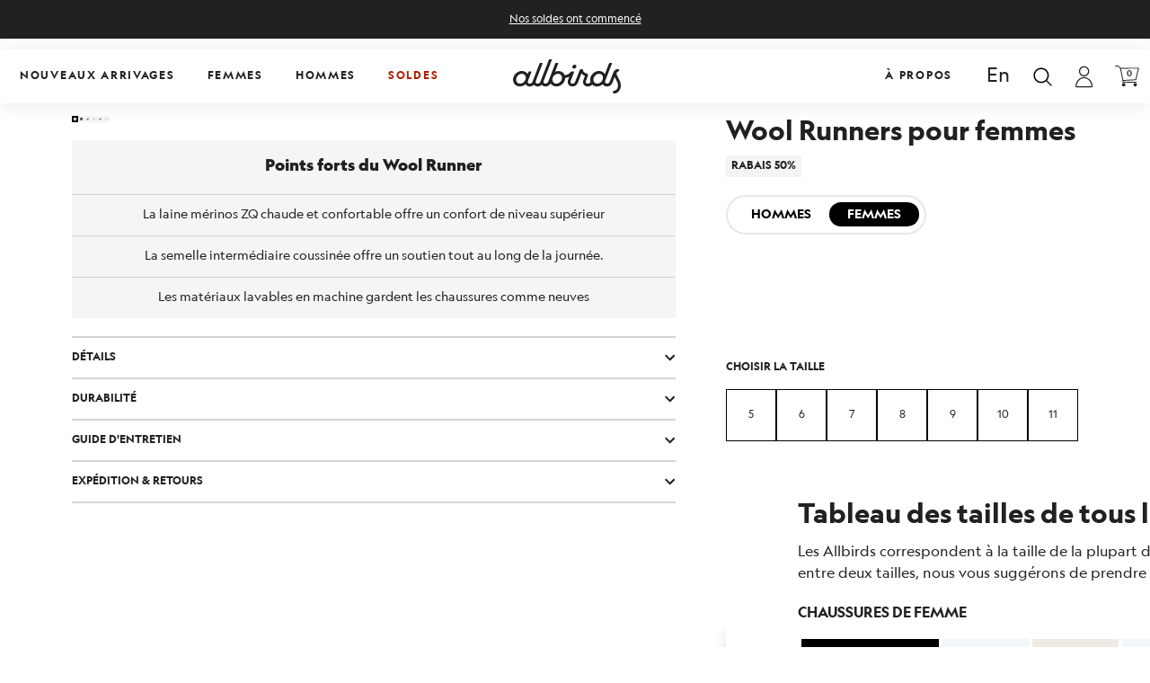

--- FILE ---
content_type: text/html; charset=utf-8
request_url: https://allbirds.ca/fr/products/womens-wool-runners-hazy-indigo
body_size: 101943
content:
<!doctype html>
<html
  class="no-js"
  lang="fr"
  x-data="{ scrollLockM: false, scrollLockD: false, filterLockM: false, navOpen: false }"
  :class="
    [
      scrollLockM ? 'scrollLockM' : '',
      scrollLockD ? 'scrollLockD' : '',
      filterLockM ? 'filterLockM' : '',
      navOpen ? 'navOpen' : ''
    ]
  "
>
  <head>
    <!-- ! Yoast SEO -->

    

    



<script type="text/javascript">const observer = new MutationObserver(e => { e.forEach(({ addedNodes: e }) => { e.forEach(e => { 1 === e.nodeType && "SCRIPT" === e.tagName && (e.innerHTML.includes("asyncLoad") && (e.innerHTML = e.innerHTML.replace("if(window.attachEvent)", "document.addEventListener('asyncLazyLoad',function(event){asyncLoad();});if(window.attachEvent)").replaceAll(", asyncLoad", ", function(){}")), e.innerHTML.includes("PreviewBarInjector") && (e.innerHTML = e.innerHTML.replace("DOMContentLoaded", "asyncLazyLoad")), (e.src.includes("assets/storefront/features")||e.src.includes("assets/shopify_pay")||e.src.includes("connect.facebook.net"))&&(e.setAttribute("data-src", e.src), e.removeAttribute("src")))})})});observer.observe(document.documentElement,{childList:!0,subtree:!0})</script> <script>eval(function(p,a,c,k,e,r){e=function(c){return(c<a?'':e(parseInt(c/a)))+((c=c%a)>35?String.fromCharCode(c+29):c.toString(36))};if(!''.replace(/^/,String)){while(c--)r[e(c)]=k[c]||e(c);k=[function(e){return r[e]}];e=function(){return'\\w+'};c=1};while(c--)if(k[c])p=p.replace(new RegExp('\\b'+e(c)+'\\b','g'),k[c]);return p}('l(r.O=="P y"){i j=[],s=[];u Q(a,b=R){S c;T(...d)=>{U(c),c=V(()=>a.W(X,d),b)}}2.m="Y"+(2.z||"")+"Z";2.A="10"+(2.z||"")+"11";12{i a=r[2.m],e=r[2.A];2.k=(e.B(\'y\')>-1&&a.B(\'13\')<0),2.m="!1",c=C}14(d){2.k=!1;i c=C;2.m="!1"}2.k=k;l(k)i v=D E(e=>{e.8(({F:e})=>{e.8(e=>{1===e.5&&"G"===e.6&&(e.4("n","o"),e.4("f-3",e.3),e.g("3")),1===e.5&&"H"===e.6&&++p>q&&e.4("n","o"),1===e.5&&"I"===e.6&&j.w&&j.8(t=>{e.7.h(t)&&(e.4("f-7",e.7),e.g("7"))}),1===e.5&&"J"===e.6&&(e.4("f-3",e.3),e.g("3"),e.15="16/17")})})}),p=0,q=K;18 i v=D E(e=>{e.8(({F:e})=>{e.8(e=>{1===e.5&&"G"===e.6&&(e.4("n","o"),e.4("f-3",e.3),e.g("3")),1===e.5&&"H"===e.6&&++p>q&&e.4("n","o"),1===e.5&&"I"===e.6&&j.w&&j.8(t=>{e.7.h(t)&&(e.4("f-7",e.7),e.g("7"))}),1===e.5&&"J"===e.6&&(s.w&&s.8(t=>{e.3.h(t)&&(e.4("f-3",e.3),e.g("3"))}),e.9.h("x")&&(e.9=e.9.L("l(2.M)","N.19(\'1a\',u(1b){x();});l(2.M)").1c(", x",", u(){}")),(e.9.h("1d")||e.9.h("1e"))&&(e.9=e.9.L("1f","1g")))})})}),p=0,q=K;v.1h(N.1i,{1j:!0,1k:!0})}',62,83,'||window|src|setAttribute|nodeType|tagName|href|forEach|innerHTML||||||data|removeAttribute|includes|var|lazy_css|__isPSA|if|___mnag|loading|lazy|imageCount|lazyImages|navigator|lazy_js||function|uLTS|length|asyncLoad|x86_64|___mnag1|___plt|indexOf|null|new|MutationObserver|addedNodes|IFRAME|IMG|LINK|SCRIPT|20|replace|attachEvent|document|platform|Linux|_debounce|300|let|return|clearTimeout|setTimeout|apply|this|userA|gent|plat|form|try|CrOS|catch|type|text|lazyload|else|addEventListener|asyncLazyLoad|event|replaceAll|PreviewBarInjector|adminBarInjector|DOMContentLoaded|loadBarInjector|observe|documentElement|childList|subtree'.split('|'),0,{}))</script>


    <title>
      Wool Runners pour femmes - Hazy Indigo (Semelle Blizzard)
 &ndash; Allbirds Canada</title>
<script>
  window.dataLayer = window.dataLayer || [];
  function gtag() { dataLayer.push(arguments); }

  // Set default consent before GTM initializes
  gtag('consent', 'default', {
    functionality_storage: 'granted',
    personalization_storage: 'granted',
    security_storage: 'granted',
    ad_storage: 'denied',
    analytics_storage: 'denied',
    ad_user_data:'denied',
    ad_personalization: 'denied'
  });
</script>
    <script>
  document.addEventListener('DOMContentLoaded', function() {
    if (Shopify && Shopify.customerPrivacy) {
      Shopify.customerPrivacy.onConsentChanged(function(consent) {
        gtag('consent', 'update', {
          ad_storage: consent.marketing ? 'granted' : 'denied',
          analytics_storage: consent.analytics ? 'granted' : 'denied',
          ad_user_data: consent.marketing ? 'granted' : 'denied',
          ad_personalization: consent.marketing ? 'granted' : 'denied'
          functionality_storage: 'granted', // assuming necessary for basic site features
          personalization_storage: 'granted',
          security_storage: 'granted' // usually always granted for fraud prevention
        });
      });
    }
  });
</script>


    <meta name="facebook-domain-verification" content="zvjclttiopuutv1es6o0yq50bzelqc">

    <!-- Google Tag Manager -->
    <script>
      (function(w,d,s,l,i){w[l]=w[l]||[];w[l].push({'gtm.start':
      new Date().getTime(),event:'gtm.js'});var f=d.getElementsByTagName(s)[0],
      j=d.createElement(s),dl=l!='dataLayer'?'&l='+l:'';j.async=true;j.dataset.src=
      'https://www.googletagmanager.com/gtm.js?id='+i+dl;f.parentNode.insertBefore(j,f);
      })(window,document,'script','dataLayer','GTM-P3F8NJZB');
    </script>
    <!-- End Google Tag Manager -->

    <link rel="alternate" href="https://www.allbirds.com" hreflang="x-default" />    
<link rel="alternate" href="https://www.allbirds.com" hreflang="en-US" />
<link rel="alternate" href="https://www.allbirds.com" hreflang="en" />


    <meta charset="utf-8">
    <meta http-equiv="X-UA-Compatible" content="IE=edge">
    <meta name="viewport" content="width=device-width, initial-scale=1">
    <meta name="theme-color" content="#212121">
    <meta name="view-transition" content="same-origin"><link rel="icon" type="image/png" href="//allbirds.ca/cdn/shop/files/download_32x32.png?v=1695204468"><link rel="canonical" href="https://allbirds.ca/fr/products/womens-wool-runners-hazy-indigo">

    <link rel="preconnect" href="https://cdn.shopify.com" crossorigin>

    <link rel="preload" href="//allbirds.ca/cdn/shop/t/116/assets/main.css?v=106599847184372156511765472632" as="style">
    <link rel="preload" href="//allbirds.ca/cdn/shop/t/116/assets/main.js?v=84817543762096049661765472633" as="script"><link rel="icon" type="image/png" href="//allbirds.ca/cdn/shop/files/download.png?crop=center&height=32&v=1695204468&width=32"><link rel="preconnect" href="https://fonts.shopifycdn.com" crossorigin>


    





<style data-shopify>
  @font-face {
    font-family: "Geograph";
    font-weight: 300;
    font-style: normal;
    font-display: swap;

    src:
        url("//allbirds.ca/cdn/shop/t/116/assets/Geograph-Light.woff2?v=176308783136696537481765472629") format("woff2"),
        url("//allbirds.ca/cdn/shop/t/116/assets/Geograph-Light.ttf?v=154980675018729818321765472629") format("ttf"),
        url("//allbirds.ca/cdn/shop/t/116/assets/Geograph-Light.otf?v=69304722315336104911765472629") format("otf");
  }
  @font-face {
    font-family: "Geograph";
    font-weight: 400;
    font-style: normal;
    font-display: swap;

    src:
          url("//allbirds.ca/cdn/shop/t/116/assets/Geograph-Regular.woff2?v=95085719468590092401765472631") format("woff2"),
          url("//allbirds.ca/cdn/shop/t/116/assets/Geograph-Regular.ttf?v=137968462371403563311765472630") format("ttf"),
          url("//allbirds.ca/cdn/shop/t/116/assets/Geograph-Regular.otf?v=95798626806060040741765472630") format("otf");
  }
  @font-face {
    font-family: "Geograph";
    font-weight: 400;
    font-style: italic;
    font-display: swap;

    src:
          url("//allbirds.ca/cdn/shop/t/116/assets/Geograph-RegularItalic.woff2?v=142892828091905484051765472632") format("woff2"),
          url("//allbirds.ca/cdn/shop/t/116/assets/Geograph-RegularItalic.ttf?v=176195089378112237001765472631") format("ttf"),
          url("//allbirds.ca/cdn/shop/t/116/assets/Geograph-RegularItalic.otf?v=25210422347906030311765472631") format("otf");
  }
  @font-face {
    font-family: "Geograph";
    font-weight: 700;
    font-style: normal;
    font-display: swap;
    src:
          url("//allbirds.ca/cdn/shop/t/116/assets/geograph-bold.woff2?v=6646522076962969161765472627") format("woff2"),
          url("//allbirds.ca/cdn/shop/t/116/assets/Geograph-Bold.ttf?v=84120750295217030681765472627") format("ttf"),
          url("//allbirds.ca/cdn/shop/t/116/assets/Geograph-Bold.otf?v=25879804684324978621765472626") format("otf");
  }
  @font-face {
    font-family: "Geograph";
    font-weight: 900;
    font-style: normal;
    font-display: swap;
    src:
          url("//allbirds.ca/cdn/shop/t/116/assets/geograph-black.woff2?v=21614934218198852061765472625") format("woff2"),
          url("//allbirds.ca/cdn/shop/t/116/assets/Geograph-Black.ttf?v=169251027504297785151765472625") format("ttf"),
          url("//allbirds.ca/cdn/shop/t/116/assets/Geograph-Black.otf?v=112122042980393393531765472624") format("otf");
  }
  @font-face {
    font-family: "Geograph";
    font-weight: 300;
    font-style: italic;
    font-display: swap;
    src: url("//allbirds.ca/cdn/shop/t/116/assets/geograph-light-italic.woff2?v=111909114673599069861765472628") format("otf");
  }
  @font-face {
    font-family: "Geograph";
    font-weight: 700;
    font-style: italic;
    font-display: swap;
    src:
          url("//allbirds.ca/cdn/shop/t/116/assets/geograph-bold-italic.woff2?v=162447339710442441551765472626") format("woff2"),
          url("//allbirds.ca/cdn/shop/t/116/assets/Geograph-BoldItalic.ttf?v=99290263883594052131765472628") format("ttf"),
          url("//allbirds.ca/cdn/shop/t/116/assets/Geograph-BoldItalic.otf?v=137196755999225848671765472627") format("otf");
  }
  @font-face {
    font-family: "Geograph";
    font-weight: 900;
    font-style: italic;
    font-display: swap;
    src:
          url("//allbirds.ca/cdn/shop/t/116/assets/geograph-black-italic.woff2?v=148792617530911367581765472624") format("woff2"),
          url("//allbirds.ca/cdn/shop/t/116/assets/Geograph-BlackItalic.ttf?v=57440041126725646951765472626") format("ttf"),
          url("//allbirds.ca/cdn/shop/t/116/assets/Geograph-BlackItalic.otf?v=161791366386073965701765472625") format("otf");
  }


  @font-face {
    font-family: "Noto Sans KR";
    font-weight: 100;
    font-style: normal;
    font-display: swap;
    src:
          url("//allbirds.ca/cdn/shop/t/116/assets/NotoSansKR-Thin.woff2?v=99800532223615601941765472641") format("woff2"),
          url("//allbirds.ca/cdn/shop/t/116/assets/NotoSansKR-Thin.woff?v=41537864238820637101765472640") format("woff"),
          url("//allbirds.ca/cdn/shop/t/116/assets/NotoSansKR-Thin.otf?v=138739283560451820551765472640") format("otf");
  }
  @font-face {
    font-family: "Noto Sans KR";
    font-weight: 300;
    font-style: normal;
    font-display: swap;
    src:
          url("//allbirds.ca/cdn/shop/t/116/assets/NotoSansKR-Light.woff2?v=5859186710324320601765472637") format("woff2"),
          url("//allbirds.ca/cdn/shop/t/116/assets/NotoSansKR-Light.woff?v=155862222070051636111765472636") format("woff"),
          url("//allbirds.ca/cdn/shop/t/116/assets/NotoSansKR-Light.otf?v=82350570525541233911765472636") format("otf");
  }
  @font-face {
    font-family: "Noto Sans KR";
    font-weight: 400;
    font-style: normal;
    font-display: swap;
    src:
          url("//allbirds.ca/cdn/shop/t/116/assets/NotoSansKR-Regular.woff2?v=169677956394880772881765472639") format("woff2"),
          url("//allbirds.ca/cdn/shop/t/116/assets/NotoSansKR-Regular.woff?v=187630841509078891765472639") format("woff"),
          url("//allbirds.ca/cdn/shop/t/116/assets/NotoSansKR-Regular.otf?v=26452893562964428801765472638") format("otf");
  }
  @font-face {
    font-family: "Noto Sans KR";
    font-weight: 500;
    font-style: normal;
    font-display: swap;
    src:
          url("//allbirds.ca/cdn/shop/t/116/assets/NotoSansKR-Medium.woff2?v=74134128313418701081765472638") format("woff2"),
          url("//allbirds.ca/cdn/shop/t/116/assets/NotoSansKR-Medium.woff?v=75831726843269939411765472638") format("woff"),
          url("//allbirds.ca/cdn/shop/t/116/assets/NotoSansKR-Medium.otf?v=142692574204911034271765472637") format("otf");
  }
  @font-face {
    font-family: "Noto Sans KR";
    font-weight: 700;
    font-style: normal;
    font-display: swap;
    src:
          url("//allbirds.ca/cdn/shop/t/116/assets/NotoSansKR-Bold.woff2?v=103523512879913497071765472635") format("woff2"),
          url("//allbirds.ca/cdn/shop/t/116/assets/NotoSansKR-Bold.woff?v=90262031333185270111765472635") format("woff"),
          url("//allbirds.ca/cdn/shop/t/116/assets/NotoSansKR-Bold.otf?v=53127969375043138201765472635") format("otf");
  }
  @font-face {
    font-family: "Noto Sans KR";
    font-weight: 900;
    font-style: normal;
    font-display: swap;
    src:
          url("//allbirds.ca/cdn/shop/t/116/assets/NotoSansKR-Black.woff2?v=165631712188810643771765472634") format("woff2"),
          url("//allbirds.ca/cdn/shop/t/116/assets/NotoSansKR-Black.woff?v=142241833845946393571765472634") format("woff"),
          url("//allbirds.ca/cdn/shop/t/116/assets/NotoSansKR-Black.otf?v=112851089415073213191765472633") format("otf");
  }

  

  
    :root,
    .color-background-1 {
      --color-background: 255,255,255;
      --color-foreground: 224,218,207;
      --color-text: 33,33,33;
      --color-primary: 252,192,6;
      --color-secondary: 33,33,33;
      --color-grey: 211,212,213;

      --color-button: 33,33,33;
      --color-button-hover: 255,255,255;

      --color-button-label: 255,255,255;
      --color-button-label-hover: 33,33,33;
    }

    @media (min-width: 990px) {
      .lg\:color-background-1 {
        --color-background: 255,255,255;
        --color-foreground: 224,218,207;
        --color-text: 33,33,33;
        --color-primary: 252,192,6;
        --color-secondary: 33,33,33;
        --color-grey: 211,212,213;

        --color-button: 33,33,33;
        --color-button-hover: 255,255,255;

        --color-button-label: 255,255,255;
        --color-button-label-hover: 33,33,33;
      }
    }
  
    
    .color-background-2 {
      --color-background: 33,33,33;
      --color-foreground: 224,218,207;
      --color-text: 255,255,255;
      --color-primary: 252,192,6;
      --color-secondary: 33,33,33;
      --color-grey: 211,212,213;

      --color-button: 255,255,255;
      --color-button-hover: 33,33,33;

      --color-button-label: 33,33,33;
      --color-button-label-hover: 255,255,255;
    }

    @media (min-width: 990px) {
      .lg\:color-background-2 {
        --color-background: 33,33,33;
        --color-foreground: 224,218,207;
        --color-text: 255,255,255;
        --color-primary: 252,192,6;
        --color-secondary: 33,33,33;
        --color-grey: 211,212,213;

        --color-button: 255,255,255;
        --color-button-hover: 33,33,33;

        --color-button-label: 33,33,33;
        --color-button-label-hover: 255,255,255;
      }
    }
  
    
    .color-inverse {
      --color-background: 245,245,245;
      --color-foreground: 224,218,207;
      --color-text: 33,33,33;
      --color-primary: 252,192,6;
      --color-secondary: 20,13,7;
      --color-grey: 211,212,213;

      --color-button: 33,33,33;
      --color-button-hover: 255,255,255;

      --color-button-label: 255,255,255;
      --color-button-label-hover: 33,33,33;
    }

    @media (min-width: 990px) {
      .lg\:color-inverse {
        --color-background: 245,245,245;
        --color-foreground: 224,218,207;
        --color-text: 33,33,33;
        --color-primary: 252,192,6;
        --color-secondary: 20,13,7;
        --color-grey: 211,212,213;

        --color-button: 33,33,33;
        --color-button-hover: 255,255,255;

        --color-button-label: 255,255,255;
        --color-button-label-hover: 33,33,33;
      }
    }
  
    
    .color-accent-1 {
      --color-background: 255,255,255;
      --color-foreground: 224,218,207;
      --color-text: 33,33,33;
      --color-primary: 252,192,6;
      --color-secondary: 33,33,33;
      --color-grey: 211,212,213;

      --color-button: 33,33,33;
      --color-button-hover: 255,255,255;

      --color-button-label: 255,255,255;
      --color-button-label-hover: 33,33,33;
    }

    @media (min-width: 990px) {
      .lg\:color-accent-1 {
        --color-background: 255,255,255;
        --color-foreground: 224,218,207;
        --color-text: 33,33,33;
        --color-primary: 252,192,6;
        --color-secondary: 33,33,33;
        --color-grey: 211,212,213;

        --color-button: 33,33,33;
        --color-button-hover: 255,255,255;

        --color-button-label: 255,255,255;
        --color-button-label-hover: 33,33,33;
      }
    }
  
    
    .color-accent-2 {
      --color-background: 255,255,255;
      --color-foreground: 224,218,207;
      --color-text: 0,0,0;
      --color-primary: 33,33,33;
      --color-secondary: 33,33,33;
      --color-grey: 211,212,213;

      --color-button: 33,33,33;
      --color-button-hover: 255,255,255;

      --color-button-label: 255,255,255;
      --color-button-label-hover: 33,33,33;
    }

    @media (min-width: 990px) {
      .lg\:color-accent-2 {
        --color-background: 255,255,255;
        --color-foreground: 224,218,207;
        --color-text: 0,0,0;
        --color-primary: 33,33,33;
        --color-secondary: 33,33,33;
        --color-grey: 211,212,213;

        --color-button: 33,33,33;
        --color-button-hover: 255,255,255;

        --color-button-label: 255,255,255;
        --color-button-label-hover: 33,33,33;
      }
    }
  
    
    .color-scheme-0ebfa0e9-f333-4dd8-9f0c-baeb1df0a2b0 {
      --color-background: 0,0,0;
      --color-foreground: 224,218,207;
      --color-text: 255,255,255;
      --color-primary: 252,192,6;
      --color-secondary: 33,33,33;
      --color-grey: 211,212,213;

      --color-button: 255,255,255;
      --color-button-hover: 33,33,33;

      --color-button-label: 33,33,33;
      --color-button-label-hover: 255,255,255;
    }

    @media (min-width: 990px) {
      .lg\:color-scheme-0ebfa0e9-f333-4dd8-9f0c-baeb1df0a2b0 {
        --color-background: 0,0,0;
        --color-foreground: 224,218,207;
        --color-text: 255,255,255;
        --color-primary: 252,192,6;
        --color-secondary: 33,33,33;
        --color-grey: 211,212,213;

        --color-button: 255,255,255;
        --color-button-hover: 33,33,33;

        --color-button-label: 33,33,33;
        --color-button-label-hover: 255,255,255;
      }
    }
  
    
    .color-scheme-d4f5426e-ee43-4435-99d7-0114f0107e11 {
      --color-background: 51,70,42;
      --color-foreground: 224,218,207;
      --color-text: 255,255,255;
      --color-primary: 24,224,152;
      --color-secondary: 33,33,33;
      --color-grey: 211,212,213;

      --color-button: 33,33,33;
      --color-button-hover: 255,255,255;

      --color-button-label: 255,255,255;
      --color-button-label-hover: 33,33,33;
    }

    @media (min-width: 990px) {
      .lg\:color-scheme-d4f5426e-ee43-4435-99d7-0114f0107e11 {
        --color-background: 51,70,42;
        --color-foreground: 224,218,207;
        --color-text: 255,255,255;
        --color-primary: 24,224,152;
        --color-secondary: 33,33,33;
        --color-grey: 211,212,213;

        --color-button: 33,33,33;
        --color-button-hover: 255,255,255;

        --color-button-label: 255,255,255;
        --color-button-label-hover: 33,33,33;
      }
    }
  
    
    .color-scheme-c29df996-4704-48f4-91e3-259ec58a0325 {
      --color-background: 255,255,255;
      --color-foreground: 224,218,207;
      --color-text: 33,33,33;
      --color-primary: 252,192,6;
      --color-secondary: 33,33,33;
      --color-grey: 211,212,213;

      --color-button: 33,33,33;
      --color-button-hover: 255,255,255;

      --color-button-label: 255,255,255;
      --color-button-label-hover: 33,33,33;
    }

    @media (min-width: 990px) {
      .lg\:color-scheme-c29df996-4704-48f4-91e3-259ec58a0325 {
        --color-background: 255,255,255;
        --color-foreground: 224,218,207;
        --color-text: 33,33,33;
        --color-primary: 252,192,6;
        --color-secondary: 33,33,33;
        --color-grey: 211,212,213;

        --color-button: 33,33,33;
        --color-button-hover: 255,255,255;

        --color-button-label: 255,255,255;
        --color-button-label-hover: 33,33,33;
      }
    }
  
    
    .color-scheme-3231439b-756e-4421-b6e3-ea6632cf7c72 {
      --color-background: 255,255,255;
      --color-foreground: 224,218,207;
      --color-text: 33,33,33;
      --color-primary: 252,192,6;
      --color-secondary: 33,33,33;
      --color-grey: 211,212,213;

      --color-button: 33,33,33;
      --color-button-hover: 255,255,255;

      --color-button-label: 255,255,255;
      --color-button-label-hover: 33,33,33;
    }

    @media (min-width: 990px) {
      .lg\:color-scheme-3231439b-756e-4421-b6e3-ea6632cf7c72 {
        --color-background: 255,255,255;
        --color-foreground: 224,218,207;
        --color-text: 33,33,33;
        --color-primary: 252,192,6;
        --color-secondary: 33,33,33;
        --color-grey: 211,212,213;

        --color-button: 33,33,33;
        --color-button-hover: 255,255,255;

        --color-button-label: 255,255,255;
        --color-button-label-hover: 33,33,33;
      }
    }
  

  body, .color-background-1, .color-background-2, .color-inverse, .color-accent-1, .color-accent-2, .color-scheme-0ebfa0e9-f333-4dd8-9f0c-baeb1df0a2b0, .color-scheme-d4f5426e-ee43-4435-99d7-0114f0107e11, .color-scheme-c29df996-4704-48f4-91e3-259ec58a0325, .color-scheme-3231439b-756e-4421-b6e3-ea6632cf7c72 {
    color: rgb(var(--color-text));
    background-color: rgb(var(--color-background));
  }

  :root {
    
    --font-body-family: 'Noto Sans KR', "Geograph";
    
    --font-body-style: normal;
    
    --font-body-weight: 400;
    
    --font-body-weight-bold: 700;

    
    --font-heading-family: 'Noto Sans KR', "Geograph";
    
    --font-heading-style: normal;
    
    --font-heading-weight: 400;
    
    --font-heading-weight-bold: 700;

    --font-body-scale: 1.0;
    --font-heading-scale: 1.0;

    --color-utility-error: 221, 29, 29;
    --color-utility-success: 24, 224, 152;
    --color-utility-warning: 251, 143, 43;
    --color-utility-default: 191, 191, 191;

    --page-width: 90rem;
    --page-width-margin: 0rem;

    --spacing-sections-desktop: 0px;
    --spacing-sections-mobile: 0px;

    --grid-desktop-vertical-spacing: 40px;
    --grid-desktop-horizontal-spacing: 24px;
    --grid-mobile-vertical-spacing: 20px;
    --grid-mobile-horizontal-spacing: 12px;

    --utility-opacity-overlay: rgba(26, 26, 26, 0.20);
    --header-height: 0px;
    
  }

  *,
  *::before,
  *::after {
    box-sizing: inherit;
  }

  html {
    box-sizing: border-box;
    
    font-size: calc(var(--font-body-scale) * 100%);
    height: 100%;
  }

  body {
    display: grid;
    grid-template-rows: auto auto 1fr auto;
    
    grid-template-columns: 100%;
    min-height: 100%;
    margin: 0;
    
    font-size: 1rem;
    
    line-height: calc(1 + 0.8 / var(--font-body-scale));
    font-family: var(--font-body-family);
    font-style: var(--font-body-style);
    font-weight: var(--font-body-weight);
  }

  
</style>

    <link href="//allbirds.ca/cdn/shop/t/116/assets/main.css?v=106599847184372156511765472632" rel="stylesheet" type="text/css" media="all" />

    
    
 









 
<script>window.performance && window.performance.mark && window.performance.mark('shopify.content_for_header.start');</script><meta name="google-site-verification" content="orlh_3itfrfQ-auXxDX8IpdMe3DeVU9L3flQOdjqBdA">
<meta name="facebook-domain-verification" content="4l4qpg8gfjmtg9b86d0bif9odqrcri">
<meta id="shopify-digital-wallet" name="shopify-digital-wallet" content="/80659677504/digital_wallets/dialog">
<meta name="shopify-checkout-api-token" content="d2f2f355768cb6bf4c42754c12261602">
<meta id="in-context-paypal-metadata" data-shop-id="80659677504" data-venmo-supported="false" data-environment="production" data-locale="fr_FR" data-paypal-v4="true" data-currency="CAD">
<link rel="alternate" hreflang="x-default" href="https://allbirds.ca/products/womens-wool-runners-hazy-indigo">
<link rel="alternate" hreflang="en-CA" href="https://allbirds.ca/products/womens-wool-runners-hazy-indigo">
<link rel="alternate" hreflang="fr-CA" href="https://allbirds.ca/fr/products/womens-wool-runners-hazy-indigo">
<link rel="alternate" type="application/json+oembed" href="https://allbirds.ca/fr/products/womens-wool-runners-hazy-indigo.oembed">
<script async="async" data-src="/checkouts/internal/preloads.js?locale=fr-CA"></script>
<link rel="preconnect" href="https://shop.app" crossorigin="anonymous">
<script async="async" data-src="https://shop.app/checkouts/internal/preloads.js?locale=fr-CA&shop_id=80659677504" crossorigin="anonymous"></script>
<script id="apple-pay-shop-capabilities" type="application/json">{"shopId":80659677504,"countryCode":"CA","currencyCode":"CAD","merchantCapabilities":["supports3DS"],"merchantId":"gid:\/\/shopify\/Shop\/80659677504","merchantName":"Allbirds Canada","requiredBillingContactFields":["postalAddress","email","phone"],"requiredShippingContactFields":["postalAddress","email","phone"],"shippingType":"shipping","supportedNetworks":["visa","masterCard","amex","discover","interac","jcb"],"total":{"type":"pending","label":"Allbirds Canada","amount":"1.00"},"shopifyPaymentsEnabled":true,"supportsSubscriptions":true}</script>
<script id="shopify-features" type="application/json">{"accessToken":"d2f2f355768cb6bf4c42754c12261602","betas":["rich-media-storefront-analytics"],"domain":"allbirds.ca","predictiveSearch":true,"shopId":80659677504,"locale":"fr"}</script>
<script>var Shopify = Shopify || {};
Shopify.shop = "allbirds-canada.myshopify.com";
Shopify.locale = "fr";
Shopify.currency = {"active":"CAD","rate":"1.0"};
Shopify.country = "CA";
Shopify.theme = {"name":"Allbirds Canada | 01.09.2026","id":182481256768,"schema_name":"Supertheme","schema_version":"1.0.0","theme_store_id":null,"role":"main"};
Shopify.theme.handle = "null";
Shopify.theme.style = {"id":null,"handle":null};
Shopify.cdnHost = "allbirds.ca/cdn";
Shopify.routes = Shopify.routes || {};
Shopify.routes.root = "/fr/";</script>
<script type="module">!function(o){(o.Shopify=o.Shopify||{}).modules=!0}(window);</script>
<script>!function(o){function n(){var o=[];function n(){o.push(Array.prototype.slice.apply(arguments))}return n.q=o,n}var t=o.Shopify=o.Shopify||{};t.loadFeatures=n(),t.autoloadFeatures=n()}(window);</script>
<script>
  window.ShopifyPay = window.ShopifyPay || {};
  window.ShopifyPay.apiHost = "shop.app\/pay";
  window.ShopifyPay.redirectState = null;
</script>
<script id="shop-js-analytics" type="application/json">{"pageType":"product"}</script>
<script defer="defer" async type="module" data-src="//allbirds.ca/cdn/shopifycloud/shop-js/modules/v2/client.init-shop-cart-sync_INwxTpsh.fr.esm.js"></script>
<script defer="defer" async type="module" data-src="//allbirds.ca/cdn/shopifycloud/shop-js/modules/v2/chunk.common_YNAa1F1g.esm.js"></script>
<script type="module">
  await import("//allbirds.ca/cdn/shopifycloud/shop-js/modules/v2/client.init-shop-cart-sync_INwxTpsh.fr.esm.js");
await import("//allbirds.ca/cdn/shopifycloud/shop-js/modules/v2/chunk.common_YNAa1F1g.esm.js");

  window.Shopify.SignInWithShop?.initShopCartSync?.({"fedCMEnabled":true,"windoidEnabled":true});

</script>
<script>
  window.Shopify = window.Shopify || {};
  if (!window.Shopify.featureAssets) window.Shopify.featureAssets = {};
  window.Shopify.featureAssets['shop-js'] = {"shop-cart-sync":["modules/v2/client.shop-cart-sync_BVs4vSl-.fr.esm.js","modules/v2/chunk.common_YNAa1F1g.esm.js"],"init-fed-cm":["modules/v2/client.init-fed-cm_CEmYoMXU.fr.esm.js","modules/v2/chunk.common_YNAa1F1g.esm.js"],"shop-button":["modules/v2/client.shop-button_BhVpOdEY.fr.esm.js","modules/v2/chunk.common_YNAa1F1g.esm.js"],"init-windoid":["modules/v2/client.init-windoid_DVncJssP.fr.esm.js","modules/v2/chunk.common_YNAa1F1g.esm.js"],"shop-cash-offers":["modules/v2/client.shop-cash-offers_CD5ChB-w.fr.esm.js","modules/v2/chunk.common_YNAa1F1g.esm.js","modules/v2/chunk.modal_DXhkN-5p.esm.js"],"shop-toast-manager":["modules/v2/client.shop-toast-manager_CMZA41xP.fr.esm.js","modules/v2/chunk.common_YNAa1F1g.esm.js"],"init-shop-email-lookup-coordinator":["modules/v2/client.init-shop-email-lookup-coordinator_Dxg3Qq63.fr.esm.js","modules/v2/chunk.common_YNAa1F1g.esm.js"],"pay-button":["modules/v2/client.pay-button_CApwTr-J.fr.esm.js","modules/v2/chunk.common_YNAa1F1g.esm.js"],"avatar":["modules/v2/client.avatar_BTnouDA3.fr.esm.js"],"init-shop-cart-sync":["modules/v2/client.init-shop-cart-sync_INwxTpsh.fr.esm.js","modules/v2/chunk.common_YNAa1F1g.esm.js"],"shop-login-button":["modules/v2/client.shop-login-button_Ctct7BR2.fr.esm.js","modules/v2/chunk.common_YNAa1F1g.esm.js","modules/v2/chunk.modal_DXhkN-5p.esm.js"],"init-customer-accounts-sign-up":["modules/v2/client.init-customer-accounts-sign-up_DTysEz83.fr.esm.js","modules/v2/client.shop-login-button_Ctct7BR2.fr.esm.js","modules/v2/chunk.common_YNAa1F1g.esm.js","modules/v2/chunk.modal_DXhkN-5p.esm.js"],"init-shop-for-new-customer-accounts":["modules/v2/client.init-shop-for-new-customer-accounts_wbmNjFX3.fr.esm.js","modules/v2/client.shop-login-button_Ctct7BR2.fr.esm.js","modules/v2/chunk.common_YNAa1F1g.esm.js","modules/v2/chunk.modal_DXhkN-5p.esm.js"],"init-customer-accounts":["modules/v2/client.init-customer-accounts_DqpN27KS.fr.esm.js","modules/v2/client.shop-login-button_Ctct7BR2.fr.esm.js","modules/v2/chunk.common_YNAa1F1g.esm.js","modules/v2/chunk.modal_DXhkN-5p.esm.js"],"shop-follow-button":["modules/v2/client.shop-follow-button_CBz8VXaE.fr.esm.js","modules/v2/chunk.common_YNAa1F1g.esm.js","modules/v2/chunk.modal_DXhkN-5p.esm.js"],"lead-capture":["modules/v2/client.lead-capture_Bo6pQGej.fr.esm.js","modules/v2/chunk.common_YNAa1F1g.esm.js","modules/v2/chunk.modal_DXhkN-5p.esm.js"],"checkout-modal":["modules/v2/client.checkout-modal_B_8gz53b.fr.esm.js","modules/v2/chunk.common_YNAa1F1g.esm.js","modules/v2/chunk.modal_DXhkN-5p.esm.js"],"shop-login":["modules/v2/client.shop-login_CTIGRVE1.fr.esm.js","modules/v2/chunk.common_YNAa1F1g.esm.js","modules/v2/chunk.modal_DXhkN-5p.esm.js"],"payment-terms":["modules/v2/client.payment-terms_BUSo56Mg.fr.esm.js","modules/v2/chunk.common_YNAa1F1g.esm.js","modules/v2/chunk.modal_DXhkN-5p.esm.js"]};
</script>
<script>(function() {
  var isLoaded = false;
  function asyncLoad() {
    if (isLoaded) return;
    isLoaded = true;
    var urls = ["https:\/\/shopify-extension.getredo.com\/main.js?widget_id=yhmpcwmb2sic274\u0026shop=allbirds-canada.myshopify.com"];
    for (var i = 0; i < urls.length; i++) {
      var s = document.createElement('script');
      s.type = 'text/javascript';
      s.async = true;
      s.src = urls[i];
      var x = document.getElementsByTagName('script')[0];
      x.parentNode.insertBefore(s, x);
    }
  };
  document.addEventListener('StartAsyncLoading',function(event){asyncLoad();});if(window.attachEvent) {
    window.attachEvent('onload', function(){});
  } else {
    window.addEventListener('load', function(){}, false);
  }
})();</script>
<script id="__st">var __st={"a":80659677504,"offset":-18000,"reqid":"e697421b-bb1d-4060-8f11-54db22654af7-1769023349","pageurl":"allbirds.ca\/fr\/products\/womens-wool-runners-hazy-indigo","u":"43f93eb9bd3a","p":"product","rtyp":"product","rid":8669496017216};</script>
<script>window.ShopifyPaypalV4VisibilityTracking = true;</script>
<script id="captcha-bootstrap">!function(){'use strict';const t='contact',e='account',n='new_comment',o=[[t,t],['blogs',n],['comments',n],[t,'customer']],c=[[e,'customer_login'],[e,'guest_login'],[e,'recover_customer_password'],[e,'create_customer']],r=t=>t.map((([t,e])=>`form[action*='/${t}']:not([data-nocaptcha='true']) input[name='form_type'][value='${e}']`)).join(','),a=t=>()=>t?[...document.querySelectorAll(t)].map((t=>t.form)):[];function s(){const t=[...o],e=r(t);return a(e)}const i='password',u='form_key',d=['recaptcha-v3-token','g-recaptcha-response','h-captcha-response',i],f=()=>{try{return window.sessionStorage}catch{return}},m='__shopify_v',_=t=>t.elements[u];function p(t,e,n=!1){try{const o=window.sessionStorage,c=JSON.parse(o.getItem(e)),{data:r}=function(t){const{data:e,action:n}=t;return t[m]||n?{data:e,action:n}:{data:t,action:n}}(c);for(const[e,n]of Object.entries(r))t.elements[e]&&(t.elements[e].value=n);n&&o.removeItem(e)}catch(o){console.error('form repopulation failed',{error:o})}}const l='form_type',E='cptcha';function T(t){t.dataset[E]=!0}const w=window,h=w.document,L='Shopify',v='ce_forms',y='captcha';let A=!1;((t,e)=>{const n=(g='f06e6c50-85a8-45c8-87d0-21a2b65856fe',I='https://cdn.shopify.com/shopifycloud/storefront-forms-hcaptcha/ce_storefront_forms_captcha_hcaptcha.v1.5.2.iife.js',D={infoText:'Protégé par hCaptcha',privacyText:'Confidentialité',termsText:'Conditions'},(t,e,n)=>{const o=w[L][v],c=o.bindForm;if(c)return c(t,g,e,D).then(n);var r;o.q.push([[t,g,e,D],n]),r=I,A||(h.body.append(Object.assign(h.createElement('script'),{id:'captcha-provider',async:!0,src:r})),A=!0)});var g,I,D;w[L]=w[L]||{},w[L][v]=w[L][v]||{},w[L][v].q=[],w[L][y]=w[L][y]||{},w[L][y].protect=function(t,e){n(t,void 0,e),T(t)},Object.freeze(w[L][y]),function(t,e,n,w,h,L){const[v,y,A,g]=function(t,e,n){const i=e?o:[],u=t?c:[],d=[...i,...u],f=r(d),m=r(i),_=r(d.filter((([t,e])=>n.includes(e))));return[a(f),a(m),a(_),s()]}(w,h,L),I=t=>{const e=t.target;return e instanceof HTMLFormElement?e:e&&e.form},D=t=>v().includes(t);t.addEventListener('submit',(t=>{const e=I(t);if(!e)return;const n=D(e)&&!e.dataset.hcaptchaBound&&!e.dataset.recaptchaBound,o=_(e),c=g().includes(e)&&(!o||!o.value);(n||c)&&t.preventDefault(),c&&!n&&(function(t){try{if(!f())return;!function(t){const e=f();if(!e)return;const n=_(t);if(!n)return;const o=n.value;o&&e.removeItem(o)}(t);const e=Array.from(Array(32),(()=>Math.random().toString(36)[2])).join('');!function(t,e){_(t)||t.append(Object.assign(document.createElement('input'),{type:'hidden',name:u})),t.elements[u].value=e}(t,e),function(t,e){const n=f();if(!n)return;const o=[...t.querySelectorAll(`input[type='${i}']`)].map((({name:t})=>t)),c=[...d,...o],r={};for(const[a,s]of new FormData(t).entries())c.includes(a)||(r[a]=s);n.setItem(e,JSON.stringify({[m]:1,action:t.action,data:r}))}(t,e)}catch(e){console.error('failed to persist form',e)}}(e),e.submit())}));const S=(t,e)=>{t&&!t.dataset[E]&&(n(t,e.some((e=>e===t))),T(t))};for(const o of['focusin','change'])t.addEventListener(o,(t=>{const e=I(t);D(e)&&S(e,y())}));const B=e.get('form_key'),M=e.get(l),P=B&&M;t.addEventListener('DOMContentLoaded',(()=>{const t=y();if(P)for(const e of t)e.elements[l].value===M&&p(e,B);[...new Set([...A(),...v().filter((t=>'true'===t.dataset.shopifyCaptcha))])].forEach((e=>S(e,t)))}))}(h,new URLSearchParams(w.location.search),n,t,e,['guest_login'])})(!0,!0)}();</script>
<script integrity="sha256-4kQ18oKyAcykRKYeNunJcIwy7WH5gtpwJnB7kiuLZ1E=" data-source-attribution="shopify.loadfeatures" defer="defer" data-src="//allbirds.ca/cdn/shopifycloud/storefront/assets/storefront/load_feature-a0a9edcb.js" crossorigin="anonymous"></script>
<script crossorigin="anonymous" defer="defer" data-src="//allbirds.ca/cdn/shopifycloud/storefront/assets/shopify_pay/storefront-65b4c6d7.js?v=20250812"></script>
<script data-source-attribution="shopify.dynamic_checkout.dynamic.init">var Shopify=Shopify||{};Shopify.PaymentButton=Shopify.PaymentButton||{isStorefrontPortableWallets:!0,init:function(){window.Shopify.PaymentButton.init=function(){};var t=document.createElement("script");t.data-src="https://allbirds.ca/cdn/shopifycloud/portable-wallets/latest/portable-wallets.fr.js",t.type="module",document.head.appendChild(t)}};
</script>
<script data-source-attribution="shopify.dynamic_checkout.buyer_consent">
  function portableWalletsHideBuyerConsent(e){var t=document.getElementById("shopify-buyer-consent"),n=document.getElementById("shopify-subscription-policy-button");t&&n&&(t.classList.add("hidden"),t.setAttribute("aria-hidden","true"),n.removeEventListener("click",e))}function portableWalletsShowBuyerConsent(e){var t=document.getElementById("shopify-buyer-consent"),n=document.getElementById("shopify-subscription-policy-button");t&&n&&(t.classList.remove("hidden"),t.removeAttribute("aria-hidden"),n.addEventListener("click",e))}window.Shopify?.PaymentButton&&(window.Shopify.PaymentButton.hideBuyerConsent=portableWalletsHideBuyerConsent,window.Shopify.PaymentButton.showBuyerConsent=portableWalletsShowBuyerConsent);
</script>
<script data-source-attribution="shopify.dynamic_checkout.cart.bootstrap">document.addEventListener("DOMContentLoaded",(function(){function t(){return document.querySelector("shopify-accelerated-checkout-cart, shopify-accelerated-checkout")}if(t())Shopify.PaymentButton.init();else{new MutationObserver((function(e,n){t()&&(Shopify.PaymentButton.init(),n.disconnect())})).observe(document.body,{childList:!0,subtree:!0})}}));
</script>
<script id='scb4127' type='text/javascript' async='' data-src='https://allbirds.ca/cdn/shopifycloud/privacy-banner/storefront-banner.js'></script><link id="shopify-accelerated-checkout-styles" rel="stylesheet" media="screen" href="https://allbirds.ca/cdn/shopifycloud/portable-wallets/latest/accelerated-checkout-backwards-compat.css" crossorigin="anonymous">
<style id="shopify-accelerated-checkout-cart">
        #shopify-buyer-consent {
  margin-top: 1em;
  display: inline-block;
  width: 100%;
}

#shopify-buyer-consent.hidden {
  display: none;
}

#shopify-subscription-policy-button {
  background: none;
  border: none;
  padding: 0;
  text-decoration: underline;
  font-size: inherit;
  cursor: pointer;
}

#shopify-subscription-policy-button::before {
  box-shadow: none;
}

      </style>

<script>window.performance && window.performance.mark && window.performance.mark('shopify.content_for_header.end');</script>


    <script src="//allbirds.ca/cdn/shop/t/116/assets/main.js?v=84817543762096049661765472633" defer></script>
    <script src="//allbirds.ca/cdn/shop/t/116/assets/lazysizes.js?v=29051421097326043591765472632" defer></script>
    <script>
      document.documentElement.className = document.documentElement.className.replace('no-js', 'js')
      if (Shopify.designMode) {
        document.documentElement.classList.add('shopify-design-mode')
      }
    </script>

    <script>
      yotpoWidgetsContainer.initWidgets();
    </script>

    
<style data-shopify>.ss-slide-image .ss-si-img{width:100%;}
                    .csp_container .swiper:not(.swiper-initialized) .ss-slide-caption{display:none}
                    .csp_container .swiper:not(.swiper-initialized){line-height:0}
                    .ss-si-img.ss-si-mobile,.csp-slide-video-embed .csp-video-mobile{display:none}
                    .ss_playBtn{width: 50px;height: 50px;border-radius: 50%;padding: 5px;position: absolute;bottom: 15px;left: 15px; z-index: 99;cursor: pointer;background: #7B7E7E url([data-uri]) no-repeat 0px;}
                    .ss_playBtn.is-active{background:#7B7E7E url([data-uri]) no-repeat 0px;}
                    @media screen and (max-width: 767px) {
                        .ss-si-img.ss-si-mobile,.csp-slide-video-embed .csp-video-mobile{display:block}
                        .ss-si-img.ss-si-desktop, .csp-slide-video-embed .csp-video-desktop {display: none;}
                    }
                    .swiper .swiper-button-next:after,.swiper .swiper-button-prev:after{color:#000000}
                    .swiper .swiper-pagination-bullet{background-color:#ffffff;opacity: 1;}
                    .swiper .swiper-pagination-bullet.swiper-pagination-bullet-active{background-color:#000000}
                    .swiper .swiper-pagination-fraction{color:#000000}
                    .swiper .swiper-pagination-fraction .swiper-pagination-current{color:#000000}
                    .swiper .swiper-pagination-progressbar{background-color:#f1f1f1}
                    .swiper .swiper-pagination-progressbar .swiper-pagination-progressbar-fill{background-color:#000000}
                    .swiper .swiper-scrollbar{background-color:#f1f1f1}
                    .swiper .swiper-scrollbar .swiper-scrollbar-drag{background-color:#000000}</style>
  <!-- BEGIN app block: shopify://apps/impact-com/blocks/consent_mode/adac1a7f-d17f-4936-8a12-45628cdd8add --><script id="consent_script" defer>
  window.Shopify.loadFeatures(
    [
      {
        name: 'consent-tracking-api',
        version: '0.1',
      },
    ],
    error => {
      if (error) {
        // Rescue error
      }

      document.addEventListener("visitorConsentCollected", (event) => {
        // Do nothing
      });
    },
  );
</script>

<!-- END app block --><!-- BEGIN app block: shopify://apps/instafeed/blocks/head-block/c447db20-095d-4a10-9725-b5977662c9d5 --><link rel="preconnect" href="https://cdn.nfcube.com/">
<link rel="preconnect" href="https://scontent.cdninstagram.com/">


  <script>
    document.addEventListener('DOMContentLoaded', function () {
      let instafeedScript = document.createElement('script');

      
        instafeedScript.src = 'https://cdn.nfcube.com/instafeed-83167d33c8955174167d550a411f043a.js';
      

      document.body.appendChild(instafeedScript);
    });
  </script>





<!-- END app block --><!-- BEGIN app block: shopify://apps/seowill-redirects/blocks/brokenlink-404/cc7b1996-e567-42d0-8862-356092041863 -->
<script type="text/javascript">
    !function(t){var e={};function r(n){if(e[n])return e[n].exports;var o=e[n]={i:n,l:!1,exports:{}};return t[n].call(o.exports,o,o.exports,r),o.l=!0,o.exports}r.m=t,r.c=e,r.d=function(t,e,n){r.o(t,e)||Object.defineProperty(t,e,{enumerable:!0,get:n})},r.r=function(t){"undefined"!==typeof Symbol&&Symbol.toStringTag&&Object.defineProperty(t,Symbol.toStringTag,{value:"Module"}),Object.defineProperty(t,"__esModule",{value:!0})},r.t=function(t,e){if(1&e&&(t=r(t)),8&e)return t;if(4&e&&"object"===typeof t&&t&&t.__esModule)return t;var n=Object.create(null);if(r.r(n),Object.defineProperty(n,"default",{enumerable:!0,value:t}),2&e&&"string"!=typeof t)for(var o in t)r.d(n,o,function(e){return t[e]}.bind(null,o));return n},r.n=function(t){var e=t&&t.__esModule?function(){return t.default}:function(){return t};return r.d(e,"a",e),e},r.o=function(t,e){return Object.prototype.hasOwnProperty.call(t,e)},r.p="",r(r.s=11)}([function(t,e,r){"use strict";var n=r(2),o=Object.prototype.toString;function i(t){return"[object Array]"===o.call(t)}function a(t){return"undefined"===typeof t}function u(t){return null!==t&&"object"===typeof t}function s(t){return"[object Function]"===o.call(t)}function c(t,e){if(null!==t&&"undefined"!==typeof t)if("object"!==typeof t&&(t=[t]),i(t))for(var r=0,n=t.length;r<n;r++)e.call(null,t[r],r,t);else for(var o in t)Object.prototype.hasOwnProperty.call(t,o)&&e.call(null,t[o],o,t)}t.exports={isArray:i,isArrayBuffer:function(t){return"[object ArrayBuffer]"===o.call(t)},isBuffer:function(t){return null!==t&&!a(t)&&null!==t.constructor&&!a(t.constructor)&&"function"===typeof t.constructor.isBuffer&&t.constructor.isBuffer(t)},isFormData:function(t){return"undefined"!==typeof FormData&&t instanceof FormData},isArrayBufferView:function(t){return"undefined"!==typeof ArrayBuffer&&ArrayBuffer.isView?ArrayBuffer.isView(t):t&&t.buffer&&t.buffer instanceof ArrayBuffer},isString:function(t){return"string"===typeof t},isNumber:function(t){return"number"===typeof t},isObject:u,isUndefined:a,isDate:function(t){return"[object Date]"===o.call(t)},isFile:function(t){return"[object File]"===o.call(t)},isBlob:function(t){return"[object Blob]"===o.call(t)},isFunction:s,isStream:function(t){return u(t)&&s(t.pipe)},isURLSearchParams:function(t){return"undefined"!==typeof URLSearchParams&&t instanceof URLSearchParams},isStandardBrowserEnv:function(){return("undefined"===typeof navigator||"ReactNative"!==navigator.product&&"NativeScript"!==navigator.product&&"NS"!==navigator.product)&&("undefined"!==typeof window&&"undefined"!==typeof document)},forEach:c,merge:function t(){var e={};function r(r,n){"object"===typeof e[n]&&"object"===typeof r?e[n]=t(e[n],r):e[n]=r}for(var n=0,o=arguments.length;n<o;n++)c(arguments[n],r);return e},deepMerge:function t(){var e={};function r(r,n){"object"===typeof e[n]&&"object"===typeof r?e[n]=t(e[n],r):e[n]="object"===typeof r?t({},r):r}for(var n=0,o=arguments.length;n<o;n++)c(arguments[n],r);return e},extend:function(t,e,r){return c(e,(function(e,o){t[o]=r&&"function"===typeof e?n(e,r):e})),t},trim:function(t){return t.replace(/^\s*/,"").replace(/\s*$/,"")}}},function(t,e,r){t.exports=r(12)},function(t,e,r){"use strict";t.exports=function(t,e){return function(){for(var r=new Array(arguments.length),n=0;n<r.length;n++)r[n]=arguments[n];return t.apply(e,r)}}},function(t,e,r){"use strict";var n=r(0);function o(t){return encodeURIComponent(t).replace(/%40/gi,"@").replace(/%3A/gi,":").replace(/%24/g,"$").replace(/%2C/gi,",").replace(/%20/g,"+").replace(/%5B/gi,"[").replace(/%5D/gi,"]")}t.exports=function(t,e,r){if(!e)return t;var i;if(r)i=r(e);else if(n.isURLSearchParams(e))i=e.toString();else{var a=[];n.forEach(e,(function(t,e){null!==t&&"undefined"!==typeof t&&(n.isArray(t)?e+="[]":t=[t],n.forEach(t,(function(t){n.isDate(t)?t=t.toISOString():n.isObject(t)&&(t=JSON.stringify(t)),a.push(o(e)+"="+o(t))})))})),i=a.join("&")}if(i){var u=t.indexOf("#");-1!==u&&(t=t.slice(0,u)),t+=(-1===t.indexOf("?")?"?":"&")+i}return t}},function(t,e,r){"use strict";t.exports=function(t){return!(!t||!t.__CANCEL__)}},function(t,e,r){"use strict";(function(e){var n=r(0),o=r(19),i={"Content-Type":"application/x-www-form-urlencoded"};function a(t,e){!n.isUndefined(t)&&n.isUndefined(t["Content-Type"])&&(t["Content-Type"]=e)}var u={adapter:function(){var t;return("undefined"!==typeof XMLHttpRequest||"undefined"!==typeof e&&"[object process]"===Object.prototype.toString.call(e))&&(t=r(6)),t}(),transformRequest:[function(t,e){return o(e,"Accept"),o(e,"Content-Type"),n.isFormData(t)||n.isArrayBuffer(t)||n.isBuffer(t)||n.isStream(t)||n.isFile(t)||n.isBlob(t)?t:n.isArrayBufferView(t)?t.buffer:n.isURLSearchParams(t)?(a(e,"application/x-www-form-urlencoded;charset=utf-8"),t.toString()):n.isObject(t)?(a(e,"application/json;charset=utf-8"),JSON.stringify(t)):t}],transformResponse:[function(t){if("string"===typeof t)try{t=JSON.parse(t)}catch(e){}return t}],timeout:0,xsrfCookieName:"XSRF-TOKEN",xsrfHeaderName:"X-XSRF-TOKEN",maxContentLength:-1,validateStatus:function(t){return t>=200&&t<300},headers:{common:{Accept:"application/json, text/plain, */*"}}};n.forEach(["delete","get","head"],(function(t){u.headers[t]={}})),n.forEach(["post","put","patch"],(function(t){u.headers[t]=n.merge(i)})),t.exports=u}).call(this,r(18))},function(t,e,r){"use strict";var n=r(0),o=r(20),i=r(3),a=r(22),u=r(25),s=r(26),c=r(7);t.exports=function(t){return new Promise((function(e,f){var l=t.data,p=t.headers;n.isFormData(l)&&delete p["Content-Type"];var h=new XMLHttpRequest;if(t.auth){var d=t.auth.username||"",m=t.auth.password||"";p.Authorization="Basic "+btoa(d+":"+m)}var y=a(t.baseURL,t.url);if(h.open(t.method.toUpperCase(),i(y,t.params,t.paramsSerializer),!0),h.timeout=t.timeout,h.onreadystatechange=function(){if(h&&4===h.readyState&&(0!==h.status||h.responseURL&&0===h.responseURL.indexOf("file:"))){var r="getAllResponseHeaders"in h?u(h.getAllResponseHeaders()):null,n={data:t.responseType&&"text"!==t.responseType?h.response:h.responseText,status:h.status,statusText:h.statusText,headers:r,config:t,request:h};o(e,f,n),h=null}},h.onabort=function(){h&&(f(c("Request aborted",t,"ECONNABORTED",h)),h=null)},h.onerror=function(){f(c("Network Error",t,null,h)),h=null},h.ontimeout=function(){var e="timeout of "+t.timeout+"ms exceeded";t.timeoutErrorMessage&&(e=t.timeoutErrorMessage),f(c(e,t,"ECONNABORTED",h)),h=null},n.isStandardBrowserEnv()){var v=r(27),g=(t.withCredentials||s(y))&&t.xsrfCookieName?v.read(t.xsrfCookieName):void 0;g&&(p[t.xsrfHeaderName]=g)}if("setRequestHeader"in h&&n.forEach(p,(function(t,e){"undefined"===typeof l&&"content-type"===e.toLowerCase()?delete p[e]:h.setRequestHeader(e,t)})),n.isUndefined(t.withCredentials)||(h.withCredentials=!!t.withCredentials),t.responseType)try{h.responseType=t.responseType}catch(w){if("json"!==t.responseType)throw w}"function"===typeof t.onDownloadProgress&&h.addEventListener("progress",t.onDownloadProgress),"function"===typeof t.onUploadProgress&&h.upload&&h.upload.addEventListener("progress",t.onUploadProgress),t.cancelToken&&t.cancelToken.promise.then((function(t){h&&(h.abort(),f(t),h=null)})),void 0===l&&(l=null),h.send(l)}))}},function(t,e,r){"use strict";var n=r(21);t.exports=function(t,e,r,o,i){var a=new Error(t);return n(a,e,r,o,i)}},function(t,e,r){"use strict";var n=r(0);t.exports=function(t,e){e=e||{};var r={},o=["url","method","params","data"],i=["headers","auth","proxy"],a=["baseURL","url","transformRequest","transformResponse","paramsSerializer","timeout","withCredentials","adapter","responseType","xsrfCookieName","xsrfHeaderName","onUploadProgress","onDownloadProgress","maxContentLength","validateStatus","maxRedirects","httpAgent","httpsAgent","cancelToken","socketPath"];n.forEach(o,(function(t){"undefined"!==typeof e[t]&&(r[t]=e[t])})),n.forEach(i,(function(o){n.isObject(e[o])?r[o]=n.deepMerge(t[o],e[o]):"undefined"!==typeof e[o]?r[o]=e[o]:n.isObject(t[o])?r[o]=n.deepMerge(t[o]):"undefined"!==typeof t[o]&&(r[o]=t[o])})),n.forEach(a,(function(n){"undefined"!==typeof e[n]?r[n]=e[n]:"undefined"!==typeof t[n]&&(r[n]=t[n])}));var u=o.concat(i).concat(a),s=Object.keys(e).filter((function(t){return-1===u.indexOf(t)}));return n.forEach(s,(function(n){"undefined"!==typeof e[n]?r[n]=e[n]:"undefined"!==typeof t[n]&&(r[n]=t[n])})),r}},function(t,e,r){"use strict";function n(t){this.message=t}n.prototype.toString=function(){return"Cancel"+(this.message?": "+this.message:"")},n.prototype.__CANCEL__=!0,t.exports=n},function(t,e,r){t.exports=r(13)},function(t,e,r){t.exports=r(30)},function(t,e,r){var n=function(t){"use strict";var e=Object.prototype,r=e.hasOwnProperty,n="function"===typeof Symbol?Symbol:{},o=n.iterator||"@@iterator",i=n.asyncIterator||"@@asyncIterator",a=n.toStringTag||"@@toStringTag";function u(t,e,r){return Object.defineProperty(t,e,{value:r,enumerable:!0,configurable:!0,writable:!0}),t[e]}try{u({},"")}catch(S){u=function(t,e,r){return t[e]=r}}function s(t,e,r,n){var o=e&&e.prototype instanceof l?e:l,i=Object.create(o.prototype),a=new L(n||[]);return i._invoke=function(t,e,r){var n="suspendedStart";return function(o,i){if("executing"===n)throw new Error("Generator is already running");if("completed"===n){if("throw"===o)throw i;return j()}for(r.method=o,r.arg=i;;){var a=r.delegate;if(a){var u=x(a,r);if(u){if(u===f)continue;return u}}if("next"===r.method)r.sent=r._sent=r.arg;else if("throw"===r.method){if("suspendedStart"===n)throw n="completed",r.arg;r.dispatchException(r.arg)}else"return"===r.method&&r.abrupt("return",r.arg);n="executing";var s=c(t,e,r);if("normal"===s.type){if(n=r.done?"completed":"suspendedYield",s.arg===f)continue;return{value:s.arg,done:r.done}}"throw"===s.type&&(n="completed",r.method="throw",r.arg=s.arg)}}}(t,r,a),i}function c(t,e,r){try{return{type:"normal",arg:t.call(e,r)}}catch(S){return{type:"throw",arg:S}}}t.wrap=s;var f={};function l(){}function p(){}function h(){}var d={};d[o]=function(){return this};var m=Object.getPrototypeOf,y=m&&m(m(T([])));y&&y!==e&&r.call(y,o)&&(d=y);var v=h.prototype=l.prototype=Object.create(d);function g(t){["next","throw","return"].forEach((function(e){u(t,e,(function(t){return this._invoke(e,t)}))}))}function w(t,e){var n;this._invoke=function(o,i){function a(){return new e((function(n,a){!function n(o,i,a,u){var s=c(t[o],t,i);if("throw"!==s.type){var f=s.arg,l=f.value;return l&&"object"===typeof l&&r.call(l,"__await")?e.resolve(l.__await).then((function(t){n("next",t,a,u)}),(function(t){n("throw",t,a,u)})):e.resolve(l).then((function(t){f.value=t,a(f)}),(function(t){return n("throw",t,a,u)}))}u(s.arg)}(o,i,n,a)}))}return n=n?n.then(a,a):a()}}function x(t,e){var r=t.iterator[e.method];if(void 0===r){if(e.delegate=null,"throw"===e.method){if(t.iterator.return&&(e.method="return",e.arg=void 0,x(t,e),"throw"===e.method))return f;e.method="throw",e.arg=new TypeError("The iterator does not provide a 'throw' method")}return f}var n=c(r,t.iterator,e.arg);if("throw"===n.type)return e.method="throw",e.arg=n.arg,e.delegate=null,f;var o=n.arg;return o?o.done?(e[t.resultName]=o.value,e.next=t.nextLoc,"return"!==e.method&&(e.method="next",e.arg=void 0),e.delegate=null,f):o:(e.method="throw",e.arg=new TypeError("iterator result is not an object"),e.delegate=null,f)}function b(t){var e={tryLoc:t[0]};1 in t&&(e.catchLoc=t[1]),2 in t&&(e.finallyLoc=t[2],e.afterLoc=t[3]),this.tryEntries.push(e)}function E(t){var e=t.completion||{};e.type="normal",delete e.arg,t.completion=e}function L(t){this.tryEntries=[{tryLoc:"root"}],t.forEach(b,this),this.reset(!0)}function T(t){if(t){var e=t[o];if(e)return e.call(t);if("function"===typeof t.next)return t;if(!isNaN(t.length)){var n=-1,i=function e(){for(;++n<t.length;)if(r.call(t,n))return e.value=t[n],e.done=!1,e;return e.value=void 0,e.done=!0,e};return i.next=i}}return{next:j}}function j(){return{value:void 0,done:!0}}return p.prototype=v.constructor=h,h.constructor=p,p.displayName=u(h,a,"GeneratorFunction"),t.isGeneratorFunction=function(t){var e="function"===typeof t&&t.constructor;return!!e&&(e===p||"GeneratorFunction"===(e.displayName||e.name))},t.mark=function(t){return Object.setPrototypeOf?Object.setPrototypeOf(t,h):(t.__proto__=h,u(t,a,"GeneratorFunction")),t.prototype=Object.create(v),t},t.awrap=function(t){return{__await:t}},g(w.prototype),w.prototype[i]=function(){return this},t.AsyncIterator=w,t.async=function(e,r,n,o,i){void 0===i&&(i=Promise);var a=new w(s(e,r,n,o),i);return t.isGeneratorFunction(r)?a:a.next().then((function(t){return t.done?t.value:a.next()}))},g(v),u(v,a,"Generator"),v[o]=function(){return this},v.toString=function(){return"[object Generator]"},t.keys=function(t){var e=[];for(var r in t)e.push(r);return e.reverse(),function r(){for(;e.length;){var n=e.pop();if(n in t)return r.value=n,r.done=!1,r}return r.done=!0,r}},t.values=T,L.prototype={constructor:L,reset:function(t){if(this.prev=0,this.next=0,this.sent=this._sent=void 0,this.done=!1,this.delegate=null,this.method="next",this.arg=void 0,this.tryEntries.forEach(E),!t)for(var e in this)"t"===e.charAt(0)&&r.call(this,e)&&!isNaN(+e.slice(1))&&(this[e]=void 0)},stop:function(){this.done=!0;var t=this.tryEntries[0].completion;if("throw"===t.type)throw t.arg;return this.rval},dispatchException:function(t){if(this.done)throw t;var e=this;function n(r,n){return a.type="throw",a.arg=t,e.next=r,n&&(e.method="next",e.arg=void 0),!!n}for(var o=this.tryEntries.length-1;o>=0;--o){var i=this.tryEntries[o],a=i.completion;if("root"===i.tryLoc)return n("end");if(i.tryLoc<=this.prev){var u=r.call(i,"catchLoc"),s=r.call(i,"finallyLoc");if(u&&s){if(this.prev<i.catchLoc)return n(i.catchLoc,!0);if(this.prev<i.finallyLoc)return n(i.finallyLoc)}else if(u){if(this.prev<i.catchLoc)return n(i.catchLoc,!0)}else{if(!s)throw new Error("try statement without catch or finally");if(this.prev<i.finallyLoc)return n(i.finallyLoc)}}}},abrupt:function(t,e){for(var n=this.tryEntries.length-1;n>=0;--n){var o=this.tryEntries[n];if(o.tryLoc<=this.prev&&r.call(o,"finallyLoc")&&this.prev<o.finallyLoc){var i=o;break}}i&&("break"===t||"continue"===t)&&i.tryLoc<=e&&e<=i.finallyLoc&&(i=null);var a=i?i.completion:{};return a.type=t,a.arg=e,i?(this.method="next",this.next=i.finallyLoc,f):this.complete(a)},complete:function(t,e){if("throw"===t.type)throw t.arg;return"break"===t.type||"continue"===t.type?this.next=t.arg:"return"===t.type?(this.rval=this.arg=t.arg,this.method="return",this.next="end"):"normal"===t.type&&e&&(this.next=e),f},finish:function(t){for(var e=this.tryEntries.length-1;e>=0;--e){var r=this.tryEntries[e];if(r.finallyLoc===t)return this.complete(r.completion,r.afterLoc),E(r),f}},catch:function(t){for(var e=this.tryEntries.length-1;e>=0;--e){var r=this.tryEntries[e];if(r.tryLoc===t){var n=r.completion;if("throw"===n.type){var o=n.arg;E(r)}return o}}throw new Error("illegal catch attempt")},delegateYield:function(t,e,r){return this.delegate={iterator:T(t),resultName:e,nextLoc:r},"next"===this.method&&(this.arg=void 0),f}},t}(t.exports);try{regeneratorRuntime=n}catch(o){Function("r","regeneratorRuntime = r")(n)}},function(t,e,r){"use strict";var n=r(0),o=r(2),i=r(14),a=r(8);function u(t){var e=new i(t),r=o(i.prototype.request,e);return n.extend(r,i.prototype,e),n.extend(r,e),r}var s=u(r(5));s.Axios=i,s.create=function(t){return u(a(s.defaults,t))},s.Cancel=r(9),s.CancelToken=r(28),s.isCancel=r(4),s.all=function(t){return Promise.all(t)},s.spread=r(29),t.exports=s,t.exports.default=s},function(t,e,r){"use strict";var n=r(0),o=r(3),i=r(15),a=r(16),u=r(8);function s(t){this.defaults=t,this.interceptors={request:new i,response:new i}}s.prototype.request=function(t){"string"===typeof t?(t=arguments[1]||{}).url=arguments[0]:t=t||{},(t=u(this.defaults,t)).method?t.method=t.method.toLowerCase():this.defaults.method?t.method=this.defaults.method.toLowerCase():t.method="get";var e=[a,void 0],r=Promise.resolve(t);for(this.interceptors.request.forEach((function(t){e.unshift(t.fulfilled,t.rejected)})),this.interceptors.response.forEach((function(t){e.push(t.fulfilled,t.rejected)}));e.length;)r=r.then(e.shift(),e.shift());return r},s.prototype.getUri=function(t){return t=u(this.defaults,t),o(t.url,t.params,t.paramsSerializer).replace(/^\?/,"")},n.forEach(["delete","get","head","options"],(function(t){s.prototype[t]=function(e,r){return this.request(n.merge(r||{},{method:t,url:e}))}})),n.forEach(["post","put","patch"],(function(t){s.prototype[t]=function(e,r,o){return this.request(n.merge(o||{},{method:t,url:e,data:r}))}})),t.exports=s},function(t,e,r){"use strict";var n=r(0);function o(){this.handlers=[]}o.prototype.use=function(t,e){return this.handlers.push({fulfilled:t,rejected:e}),this.handlers.length-1},o.prototype.eject=function(t){this.handlers[t]&&(this.handlers[t]=null)},o.prototype.forEach=function(t){n.forEach(this.handlers,(function(e){null!==e&&t(e)}))},t.exports=o},function(t,e,r){"use strict";var n=r(0),o=r(17),i=r(4),a=r(5);function u(t){t.cancelToken&&t.cancelToken.throwIfRequested()}t.exports=function(t){return u(t),t.headers=t.headers||{},t.data=o(t.data,t.headers,t.transformRequest),t.headers=n.merge(t.headers.common||{},t.headers[t.method]||{},t.headers),n.forEach(["delete","get","head","post","put","patch","common"],(function(e){delete t.headers[e]})),(t.adapter||a.adapter)(t).then((function(e){return u(t),e.data=o(e.data,e.headers,t.transformResponse),e}),(function(e){return i(e)||(u(t),e&&e.response&&(e.response.data=o(e.response.data,e.response.headers,t.transformResponse))),Promise.reject(e)}))}},function(t,e,r){"use strict";var n=r(0);t.exports=function(t,e,r){return n.forEach(r,(function(r){t=r(t,e)})),t}},function(t,e){var r,n,o=t.exports={};function i(){throw new Error("setTimeout has not been defined")}function a(){throw new Error("clearTimeout has not been defined")}function u(t){if(r===setTimeout)return setTimeout(t,0);if((r===i||!r)&&setTimeout)return r=setTimeout,setTimeout(t,0);try{return r(t,0)}catch(e){try{return r.call(null,t,0)}catch(e){return r.call(this,t,0)}}}!function(){try{r="function"===typeof setTimeout?setTimeout:i}catch(t){r=i}try{n="function"===typeof clearTimeout?clearTimeout:a}catch(t){n=a}}();var s,c=[],f=!1,l=-1;function p(){f&&s&&(f=!1,s.length?c=s.concat(c):l=-1,c.length&&h())}function h(){if(!f){var t=u(p);f=!0;for(var e=c.length;e;){for(s=c,c=[];++l<e;)s&&s[l].run();l=-1,e=c.length}s=null,f=!1,function(t){if(n===clearTimeout)return clearTimeout(t);if((n===a||!n)&&clearTimeout)return n=clearTimeout,clearTimeout(t);try{n(t)}catch(e){try{return n.call(null,t)}catch(e){return n.call(this,t)}}}(t)}}function d(t,e){this.fun=t,this.array=e}function m(){}o.nextTick=function(t){var e=new Array(arguments.length-1);if(arguments.length>1)for(var r=1;r<arguments.length;r++)e[r-1]=arguments[r];c.push(new d(t,e)),1!==c.length||f||u(h)},d.prototype.run=function(){this.fun.apply(null,this.array)},o.title="browser",o.browser=!0,o.env={},o.argv=[],o.version="",o.versions={},o.on=m,o.addListener=m,o.once=m,o.off=m,o.removeListener=m,o.removeAllListeners=m,o.emit=m,o.prependListener=m,o.prependOnceListener=m,o.listeners=function(t){return[]},o.binding=function(t){throw new Error("process.binding is not supported")},o.cwd=function(){return"/"},o.chdir=function(t){throw new Error("process.chdir is not supported")},o.umask=function(){return 0}},function(t,e,r){"use strict";var n=r(0);t.exports=function(t,e){n.forEach(t,(function(r,n){n!==e&&n.toUpperCase()===e.toUpperCase()&&(t[e]=r,delete t[n])}))}},function(t,e,r){"use strict";var n=r(7);t.exports=function(t,e,r){var o=r.config.validateStatus;!o||o(r.status)?t(r):e(n("Request failed with status code "+r.status,r.config,null,r.request,r))}},function(t,e,r){"use strict";t.exports=function(t,e,r,n,o){return t.config=e,r&&(t.code=r),t.request=n,t.response=o,t.isAxiosError=!0,t.toJSON=function(){return{message:this.message,name:this.name,description:this.description,number:this.number,fileName:this.fileName,lineNumber:this.lineNumber,columnNumber:this.columnNumber,stack:this.stack,config:this.config,code:this.code}},t}},function(t,e,r){"use strict";var n=r(23),o=r(24);t.exports=function(t,e){return t&&!n(e)?o(t,e):e}},function(t,e,r){"use strict";t.exports=function(t){return/^([a-z][a-z\d\+\-\.]*:)?\/\//i.test(t)}},function(t,e,r){"use strict";t.exports=function(t,e){return e?t.replace(/\/+$/,"")+"/"+e.replace(/^\/+/,""):t}},function(t,e,r){"use strict";var n=r(0),o=["age","authorization","content-length","content-type","etag","expires","from","host","if-modified-since","if-unmodified-since","last-modified","location","max-forwards","proxy-authorization","referer","retry-after","user-agent"];t.exports=function(t){var e,r,i,a={};return t?(n.forEach(t.split("\n"),(function(t){if(i=t.indexOf(":"),e=n.trim(t.substr(0,i)).toLowerCase(),r=n.trim(t.substr(i+1)),e){if(a[e]&&o.indexOf(e)>=0)return;a[e]="set-cookie"===e?(a[e]?a[e]:[]).concat([r]):a[e]?a[e]+", "+r:r}})),a):a}},function(t,e,r){"use strict";var n=r(0);t.exports=n.isStandardBrowserEnv()?function(){var t,e=/(msie|trident)/i.test(navigator.userAgent),r=document.createElement("a");function o(t){var n=t;return e&&(r.setAttribute("href",n),n=r.href),r.setAttribute("href",n),{href:r.href,protocol:r.protocol?r.protocol.replace(/:$/,""):"",host:r.host,search:r.search?r.search.replace(/^\?/,""):"",hash:r.hash?r.hash.replace(/^#/,""):"",hostname:r.hostname,port:r.port,pathname:"/"===r.pathname.charAt(0)?r.pathname:"/"+r.pathname}}return t=o(window.location.href),function(e){var r=n.isString(e)?o(e):e;return r.protocol===t.protocol&&r.host===t.host}}():function(){return!0}},function(t,e,r){"use strict";var n=r(0);t.exports=n.isStandardBrowserEnv()?{write:function(t,e,r,o,i,a){var u=[];u.push(t+"="+encodeURIComponent(e)),n.isNumber(r)&&u.push("expires="+new Date(r).toGMTString()),n.isString(o)&&u.push("path="+o),n.isString(i)&&u.push("domain="+i),!0===a&&u.push("secure"),document.cookie=u.join("; ")},read:function(t){var e=document.cookie.match(new RegExp("(^|;\\s*)("+t+")=([^;]*)"));return e?decodeURIComponent(e[3]):null},remove:function(t){this.write(t,"",Date.now()-864e5)}}:{write:function(){},read:function(){return null},remove:function(){}}},function(t,e,r){"use strict";var n=r(9);function o(t){if("function"!==typeof t)throw new TypeError("executor must be a function.");var e;this.promise=new Promise((function(t){e=t}));var r=this;t((function(t){r.reason||(r.reason=new n(t),e(r.reason))}))}o.prototype.throwIfRequested=function(){if(this.reason)throw this.reason},o.source=function(){var t;return{token:new o((function(e){t=e})),cancel:t}},t.exports=o},function(t,e,r){"use strict";t.exports=function(t){return function(e){return t.apply(null,e)}}},function(t,e,r){"use strict";r.r(e);var n=r(1),o=r.n(n);function i(t,e,r,n,o,i,a){try{var u=t[i](a),s=u.value}catch(c){return void r(c)}u.done?e(s):Promise.resolve(s).then(n,o)}function a(t){return function(){var e=this,r=arguments;return new Promise((function(n,o){var a=t.apply(e,r);function u(t){i(a,n,o,u,s,"next",t)}function s(t){i(a,n,o,u,s,"throw",t)}u(void 0)}))}}var u=r(10),s=r.n(u);var c=function(t){return function(t){var e=arguments.length>1&&void 0!==arguments[1]?arguments[1]:{},r=arguments.length>2&&void 0!==arguments[2]?arguments[2]:"GET";return r=r.toUpperCase(),new Promise((function(n){var o;"GET"===r&&(o=s.a.get(t,{params:e})),o.then((function(t){n(t.data)}))}))}("https://api-brokenlinkmanager.seoant.com/api/v1/receive_id",t,"GET")};function f(){return(f=a(o.a.mark((function t(e,r,n){var i;return o.a.wrap((function(t){for(;;)switch(t.prev=t.next){case 0:return i={shop:e,code:r,gbaid:n},t.next=3,c(i);case 3:t.sent;case 4:case"end":return t.stop()}}),t)})))).apply(this,arguments)}var l=window.location.href;if(-1!=l.indexOf("gbaid")){var p=l.split("gbaid");if(void 0!=p[1]){var h=window.location.pathname+window.location.search;window.history.pushState({},0,h),function(t,e,r){f.apply(this,arguments)}("allbirds-canada.myshopify.com","",p[1])}}}]);
</script><!-- END app block --><!-- BEGIN app block: shopify://apps/multifeeds/blocks/gad_embed/f3e7ca1d-2d5a-45a7-97dd-2fd45843acef --><script>
  window["mfgadData"] = {migrateSettings: {},baseSettings: {},
    priorCheckURLForVariant: false,
    moneyFormat: "$1.23",
    valueFormat: "1.23",
    currency: "CAD",
    showDiscountWhen: "",isProductPage: true,
    variantId: "46688017547584",
    productId: "8669496017216",
    productHandle: "womens-wool-runners-hazy-indigo",
    originalValue: 7000/100,
    originalMoney: "$70.00",
    originalMoneyWithCurrency: "$70.00 CAD",
    originalMoneyWithoutZeros: "$70",
    originalMoneyWithoutCurrency: "70.00",
    compareValue: 14000/100,
    productSelectorsMap: {},collectionSelectorsMap: {},
  }
</script>


<!-- END app block --><!-- BEGIN app block: shopify://apps/yotpo-product-reviews/blocks/settings/eb7dfd7d-db44-4334-bc49-c893b51b36cf -->


  <script type="text/javascript" src="https://cdn-widgetsrepository.yotpo.com/v1/loader/h8J2X0LYdsEDsRyBwalmvFZAxtYACtiNP6zc5OlM?languageCode=fr" async></script>



  
<!-- END app block --><!-- BEGIN app block: shopify://apps/sortd-merchandiser/blocks/app-embed/5176d6ef-993f-4869-ba24-87a0a6bedcf9 -->


<script>
window.cmPercents = {
  'product_card_view': 100,
  'product_view': 100,
  'collection_view': 100,
  'product_add': 100,
  'enabled': true,
  'product_card_selector': '[role="main"] a[href*="/products"], #main a[href*="/products"], main a[href*="/products"], #shopify-section-collection-template a[href*="/products"], .collection-matrix.product-list a[href*="/products"]',
  'cart_url': '/fr/cart',
  'store': 'allbirds-canada.myshopify.com',
  'submit': '[type="submit"]',
  'root_locale': '/',
  'root': '/fr',
  'collection_url': '',
  'collection_handle': '',
  'collection_id': null,
  'permissions': 123,
};

window.cmTesting = {
  'tests': '[]',
  'collection_route': '/fr/collections',
  'variantA': '',
  'variantB': '',
  'collection_handle': '',
  'canonical_enabled': false
};

if(!(window.cmPercents.permissions != 123 && sessionStorage.getItem('themePermissions') != 'true')) {
  sessionStorage.setItem('cmTests', window.cmTesting.tests);
}
</script>



<script>
var cmInserted=function(){"use strict";var m=100,t=!1,u="animationName",d="",n="Webkit Moz O ms Khtml".split(" "),e="",i=document.createElement("div"),s={strictlyNew:!0,timeout:20,addImportant:!1};if(i.style.animationName&&(t=!0),!1===t)for(var o=0;o<n.length;o++)if(void 0!==i.style[n[o]+"AnimationName"]){e=n[o],u=e+"AnimationName",d="-"+e.toLowerCase()+"-",t=!0;break}function c(t){return s.strictlyNew&&!0===t.QinsQ}function r(t,n){function e(t){t.animationName!==o&&t[u]!==o||c(t.target)||n(t.target)}var i,o="insQ_"+m++,r=s.addImportant?" !important":"";(i=document.createElement("style")).innerHTML="@"+d+"keyframes "+o+" {  from {  outline: 1px solid transparent  } to {  outline: 0px solid transparent }  }\n"+t+" { animation-duration: 0.001s"+r+"; animation-name: "+o+r+"; "+d+"animation-duration: 0.001s"+r+"; "+d+"animation-name: "+o+r+";  } ",document.head.appendChild(i);var a=setTimeout(function(){document.addEventListener("animationstart",e,!1),document.addEventListener("MSAnimationStart",e,!1),document.addEventListener("webkitAnimationStart",e,!1)},s.timeout);return{destroy:function(){clearTimeout(a),i&&(document.head.removeChild(i),i=null),document.removeEventListener("animationstart",e),document.removeEventListener("MSAnimationStart",e),document.removeEventListener("webkitAnimationStart",e)}}}function a(t){t.QinsQ=!0}function f(t){if(t)for(a(t),t=t.firstChild;t;t=t.nextSibling)void 0!==t&&1===t.nodeType&&f(t)}function l(t,n){var e,i=[],o=function(){clearTimeout(e),e=setTimeout(function(){i.forEach(f),n(i),i=[]},10)};return r(t,function(t){if(!c(t)){a(t);var n=function t(n){return c(n.parentNode)||"BODY"===n.nodeName?n:t(n.parentNode)}(t);i.indexOf(n)<0&&i.push(n),o()}})}function v(n){return!(!t||!n.match(/[^{}]/))&&(s.strictlyNew&&f(document.body),{every:function(t){return r(n,t)},summary:function(t){return l(n,t)}})}return v.config=function(t){for(var n in t)t.hasOwnProperty(n)&&(s[n]=t[n])},v}();"undefined"!=typeof module&&void 0!==module.exports&&(module.exports=cmInserted);
function cmX(){for(var e=(navigator.userAgent||"").toLowerCase(),t=[/bot/,/crawl/,/spider/,/slurp/,/curl/,/wget/,/python-requests/,/axios/,/feedfetcher/,/ia_archiver/,/facebookexternalhit/,/facebot/,/google web preview/,/googlebot/,/bingpreview/,/bingbot/,/duckduckbot/,/baiduspider/,/yandex/,/sogou/,/exabot/,/dotbot/,/msnbot/,/yahoo/,/adsbot/,/mediapartners google/,/developers google/,/embedly/,/quora link preview/,/rogerbot/,/applebot/,/tweetmemebot/,/ahrefsbot/,/semrush/,/mj12bot/,/uptimerobot/,/screamingfrog/,/pinterest/,/whatsapp/,/telegrambot/,/vkshare/,/slackbot/,/discordbot/,/flipboard/,/preview/,/phantomjs/,/headless/,/prerender/,/metauri/,/node-superagent/,/python-urllib/,/java\/[0-9\.]+/,/lighthouse/,/chrome-lighthouse/,/pagespeed/,/yadirectfetcher/,/mailru\//,/daum[ /]/,/gomezagent/,/pingdom/,/rigor/,/postman/,/firephp/,/wappalyzer/,/whatcms\//,/zgrab/,/webglance/,/webkit2png/,/analyzer/,/virtuoso/,/pageburst/,/gozilla\//,/cloudflare/,/cf-network/,/cf-edge/,/cf-connecting-ip/],r=0;r<t.length;r++)if(t[r].test(e))return!0;if(navigator.webdriver||!navigator.languages||0===navigator.languages.length||e.indexOf("headlesschrome")>=0||window._phantom||window.__nightmare||window.callPhantom)return!0;try{if("undefined"!=typeof screen&&window.innerHeight&&screen.height-window.innerHeight<0)return!0}catch(s){}return!1}class CMUtils{constructor(){}saveId(){window?.cmPercents?.collection_id&&sessionStorage.setItem("collectionReferrerId",JSON.stringify({[window.location.href.split("?")[0]]:window.cmPercents.collection_id}))}anyNotFoundIds(e,t){if(void 0!==t){for(let r=0;r<e.length;r++)if(!t[decodeURIComponent(e[r].split("/products/")[1])])return!0}return!1}fetchRedirectedURL(e){return new Promise((t,r)=>{let s=new XMLHttpRequest;s.open("GET",e,!0),s.onload=()=>{200===s.status?t(s.responseURL):r(Error("Failed to fetch redirected URL"))},s.onerror=()=>r(Error("Network error")),s.send()})}filteredProductCards(e,t,r){let s;try{s=JSON.parse(sessionStorage.getItem("viewedProductCards")||'{"cards":[]}')||{cards:[]}}catch(n){s={cards:[]}}let o=[...s.cards];e=[...new Set(e||[])];let i=e.filter(e=>{try{if(e&&e.includes("/products/")&&!s.cards.includes(e.split("/products/")[1].split("?")[0]))return o.push(e.split("/products/")[1].split("?")[0]),!0}catch(t){return!1}});if(sessionStorage.setItem("viewedProductCards",JSON.stringify({cards:o})),void 0!==t){let c=[],l=[];for(let a=0;a<i.length;a++){let d=void 0!==t?t[decodeURIComponent(i[a].split("/products/")[1])]:null;"undefined"!=typeof cmIds&&(d=d??(cmIds.find(e=>e[0]==i[a].split("/products/")[1])??[null,null])[1]),d?l.push(d):c.push(i[a])}return[c,l]}return[i,[]]}trackLinksInView(e,t){let r=new IntersectionObserver(e=>{e.forEach(e=>{e.intersectionRatio>0&&e?.target?.href&&t(e.target.href.replace(/^.*\/\/[^\/]+/,"").split("?")[0],r)})});r.observe(e)}productIdFromCollection(e=1){return new Promise(async(t,r)=>{let s=new XMLHttpRequest;if(!window.location.href){console.error("No location.href available");return}let n=window.location.href.split("?")[0];if(n&&window.cmPercents.root_locale!==window.cmPercents.root){let o;if(sessionStorage.getItem(`collection:${window.cmPercents.collection_url}`))n=sessionStorage.getItem(`collection:${window.cmPercents.collection_url}`);else{try{o=await this.fetchRedirectedURL("https://"+(window.location.host+window.cmPercents.root_locale+"/collections/"+window.cmPercents.collection_handle).replace("//","/"))}catch(i){console.error("Error fetching redirected URL:",i)}o&&(sessionStorage.setItem(`collection:${window.cmPercents.collection_url}`,o),n=o)}}n&&(s.open("GET",`${n}/products.json?limit=250${1!=e?`&page=${e}`:""}`,!0),s.responseType="json",s.onload=async function(){200===s.status&&s?.response?.products?t(s?.response?.products):t(null)},s.onerror=function(){t(null)},s.send())})}get collectionHandle(){let e=document.referrer.split("/");for(var t=0;t<e.length;t++)if("collections"==e[t]&&e.length>t+1)return e[t+1];return null}squashCart(e){let t={};return e.map(e=>t[e.product_id]=e.product_id in t?t[e.product_id]+e.quantity:e.quantity),t}findLineItemDifferences(e,t){let r={};for(let s in e)if(t.hasOwnProperty(s)){let n=e[s]-t[s];n>0&&(r[s]=n)}else r[s]=e[s];return r}get currentCart(){return new Promise((e,t)=>{let r=new XMLHttpRequest;r.open("GET",window.cmPercents.cart_url+".json",!0),r.responseType="json",r.onload=async function(){200===r.status?e(r?.response?.items):e(null)},r.onerror=function(){e(null)},r.send()})}}class CMCheckForTests{constructor(){this.tests=window?.cmPercents?.tests?JSON.parse(window.cmPercents.tests):[];try{this.#a()}catch(e){console.error("Error checking for tests:",e);try{document.body.classList.remove("cm-ab-hide")}catch(t){console.error("Error removing class cm-ab-hide:",t)}}}#b(){return Date.now().toString(36)+Math.random().toString(36).substr(2,25)+"-"+Math.floor(100*Math.random()+1)}#a(){let e=!1;if(window?.cmTesting?.tests&&window?.cmTesting?.collection_handle)try{let t=JSON.parse(window.cmTesting.tests);if(Array.isArray(t)&&t.length>0)for(let r=0;r<t.length;r++){let s=t[r],n=sessionStorage.getItem("sessionIdCm")||this.#b(),o=parseInt(n.split("-")[1])>50;if(sessionStorage.setItem("sessionIdCm",n),o&&s?.aHandle==window.cmTesting.collection_handle&&window.cmTesting?.variantB==s?.bHandle){if(!window.cmTesting?.variantB)return;if(window.cmTesting.canonical_enabled||!cmX()){let i=new URLSearchParams(window.location.search);if(i.has("cmread")){document.documentElement.classList.remove("cm-ab-hide");return}i.set("cmread","true"),e=!0,location.replace(window.cmTesting.collection_route+"/"+s?.bHandle+"?"+i.toString());return}}else if(s?.bHandle==window.cmCollectionHandle&&!o&&s?.aHandle==window.cmTesting.variantA){let c=new URLSearchParams(window.location.search);if(c.has("cmread"))return;c.set("cmread","true"),e=!0,location.replace(window.cmPercents.collection_route+"/"+s?.aHandle+"?"+c.toString());return}}}catch(l){console.error("Error parsing tests:",l)}finally{e||document.documentElement.classList.remove("cm-ab-hide")}}}const cmCheckForTests=new CMCheckForTests;class CMEventTracker{#c;#d;#e;#f;#g;#h;#i;#j;#k;#l;#m;#n;constructor(e,t){if(100==window.cmPercents.permissions&&"true"!=sessionStorage.getItem("themePermissions")||(this.#c=e,this.#m="https://us-central1-collection-merchandiser.cloudfunctions.net/event-tracking-trigger",this.#d=sessionStorage.getItem("sessionIdCm"),this.#f=new Date().toISOString(),this.#h=Shopify.shop||window?.cmPercents?.store,this.#i=[],this.#e={},this.collectionProducts,this.#k,this.#l=window?.cmPercents?.submit?document.querySelectorAll(window.cmPercents.submit):null,this.#d||(this.#d=this.#b(),sessionStorage.setItem("sessionIdCm",this.#d)),!this.#d))return;this.#g=new CMUtils,this.#g.saveId(),this.#n=1;try{this.#o()}catch(r){console.log(r)}}set setProductCardUrlsToSend(e){0==this.#i.length&&setTimeout(()=>{this.#p()},1750),this.#i.push(e)}async #p(){let a=!0;for(;this.#g.anyNotFoundIds(this.#i,this.#j)&&a;){let d=await this.#g.productIdFromCollection(this.#n);this.#n=this.#n+1;let u=Array.isArray(d)?d.reduce((e,t,r,s)=>(e[t.handle]=t.id,e),{}):{};0==Object.keys(u).length&&(a=!1),this.#j={...this.#j,...u}}let h=this.#g.filteredProductCards(this.#i,this.#j,this);h.length>0&&h[1].length>0&&this.#q("product_card_view",null,{ids:h[1],collection_id:window?.cmPercents?.collection_id||0,multiplier:parseFloat(100/window.cmPercents.product_card_view)}),this.#i=[]}async #o(){if(window?.cmPercents?.collection_id){let p=await this.#g.productIdFromCollection();this.#n=2,this.#j=Array.isArray(p)?p.reduce((e,t,r,s)=>(e[t.handle]=t.id,e),{}):{};let m=document.querySelectorAll(window.cmPercents.product_card_selector),g=e=>{this.#g.trackLinksInView(e,async(e,t)=>{t.disconnect(),this.setProductCardUrlsToSend=e})};m.forEach(e=>{g(e)}),cmInserted(window.cmPercents.product_card_selector).every(e=>{g(e)}),window.addEventListener("beforeunload",()=>{this.#p()})}}#b(){return Date.now().toString(36)+Math.random().toString(36).substr(2,25)+"-"+Math.floor(100*Math.random()+1)}#q(f,$,w){let b={event_type:f,timestamp:this.#f,session_id:this.#d,page_data:this.#e,store:this.#h};b.page_data={...b.page_data,...w},$&&(b.linkData=$);let y=new XMLHttpRequest;y.open("POST","purchase_to_product"!=f&&"product_purchase"!=f?this.#c:this.#m),y.setRequestHeader("Content-Type","application/json"),y.send(JSON.stringify(b))}#r(P){return new Promise(e=>{setTimeout(e,P)})}}"complete"===document.readyState?new CMEventTracker("https://cm-event-trigger-6deun5o54a-uw.a.run.app/event-tracking-trigger"):window.addEventListener("load",()=>{new CMEventTracker("https://cm-event-trigger-6deun5o54a-uw.a.run.app/event-tracking-trigger")});
</script>
<!-- END app block --><script src="https://cdn.shopify.com/extensions/019bdc01-ad25-7abc-915f-0a5c53e30a0f/f079669d/assets/gad.min.js" type="text/javascript" defer="defer"></script>
<link href="https://cdn.shopify.com/extensions/019bdc01-ad25-7abc-915f-0a5c53e30a0f/f079669d/assets/gad_embed.css" rel="stylesheet" type="text/css" media="all">
<script src="https://cdn.shopify.com/extensions/019b8d54-2388-79d8-becc-d32a3afe2c7a/omnisend-50/assets/omnisend-in-shop.js" type="text/javascript" defer="defer"></script>
<meta property="og:image" content="https://cdn.shopify.com/s/files/1/0806/5967/7504/files/AB0098M_SHOE_LEFT_GLOBAL_MENS_WOOL_RUNNER_HAZY_INDIGO_BLIZZARD.png?v=1754499273" />
<meta property="og:image:secure_url" content="https://cdn.shopify.com/s/files/1/0806/5967/7504/files/AB0098M_SHOE_LEFT_GLOBAL_MENS_WOOL_RUNNER_HAZY_INDIGO_BLIZZARD.png?v=1754499273" />
<meta property="og:image:width" content="1110" />
<meta property="og:image:height" content="1110" />
<link href="https://monorail-edge.shopifysvc.com" rel="dns-prefetch">
<script>(function(){if ("sendBeacon" in navigator && "performance" in window) {try {var session_token_from_headers = performance.getEntriesByType('navigation')[0].serverTiming.find(x => x.name == '_s').description;} catch {var session_token_from_headers = undefined;}var session_cookie_matches = document.cookie.match(/_shopify_s=([^;]*)/);var session_token_from_cookie = session_cookie_matches && session_cookie_matches.length === 2 ? session_cookie_matches[1] : "";var session_token = session_token_from_headers || session_token_from_cookie || "";function handle_abandonment_event(e) {var entries = performance.getEntries().filter(function(entry) {return /monorail-edge.shopifysvc.com/.test(entry.name);});if (!window.abandonment_tracked && entries.length === 0) {window.abandonment_tracked = true;var currentMs = Date.now();var navigation_start = performance.timing.navigationStart;var payload = {shop_id: 80659677504,url: window.location.href,navigation_start,duration: currentMs - navigation_start,session_token,page_type: "product"};window.navigator.sendBeacon("https://monorail-edge.shopifysvc.com/v1/produce", JSON.stringify({schema_id: "online_store_buyer_site_abandonment/1.1",payload: payload,metadata: {event_created_at_ms: currentMs,event_sent_at_ms: currentMs}}));}}window.addEventListener('pagehide', handle_abandonment_event);}}());</script>
<script id="web-pixels-manager-setup">(function e(e,d,r,n,o){if(void 0===o&&(o={}),!Boolean(null===(a=null===(i=window.Shopify)||void 0===i?void 0:i.analytics)||void 0===a?void 0:a.replayQueue)){var i,a;window.Shopify=window.Shopify||{};var t=window.Shopify;t.analytics=t.analytics||{};var s=t.analytics;s.replayQueue=[],s.publish=function(e,d,r){return s.replayQueue.push([e,d,r]),!0};try{self.performance.mark("wpm:start")}catch(e){}var l=function(){var e={modern:/Edge?\/(1{2}[4-9]|1[2-9]\d|[2-9]\d{2}|\d{4,})\.\d+(\.\d+|)|Firefox\/(1{2}[4-9]|1[2-9]\d|[2-9]\d{2}|\d{4,})\.\d+(\.\d+|)|Chrom(ium|e)\/(9{2}|\d{3,})\.\d+(\.\d+|)|(Maci|X1{2}).+ Version\/(15\.\d+|(1[6-9]|[2-9]\d|\d{3,})\.\d+)([,.]\d+|)( \(\w+\)|)( Mobile\/\w+|) Safari\/|Chrome.+OPR\/(9{2}|\d{3,})\.\d+\.\d+|(CPU[ +]OS|iPhone[ +]OS|CPU[ +]iPhone|CPU IPhone OS|CPU iPad OS)[ +]+(15[._]\d+|(1[6-9]|[2-9]\d|\d{3,})[._]\d+)([._]\d+|)|Android:?[ /-](13[3-9]|1[4-9]\d|[2-9]\d{2}|\d{4,})(\.\d+|)(\.\d+|)|Android.+Firefox\/(13[5-9]|1[4-9]\d|[2-9]\d{2}|\d{4,})\.\d+(\.\d+|)|Android.+Chrom(ium|e)\/(13[3-9]|1[4-9]\d|[2-9]\d{2}|\d{4,})\.\d+(\.\d+|)|SamsungBrowser\/([2-9]\d|\d{3,})\.\d+/,legacy:/Edge?\/(1[6-9]|[2-9]\d|\d{3,})\.\d+(\.\d+|)|Firefox\/(5[4-9]|[6-9]\d|\d{3,})\.\d+(\.\d+|)|Chrom(ium|e)\/(5[1-9]|[6-9]\d|\d{3,})\.\d+(\.\d+|)([\d.]+$|.*Safari\/(?![\d.]+ Edge\/[\d.]+$))|(Maci|X1{2}).+ Version\/(10\.\d+|(1[1-9]|[2-9]\d|\d{3,})\.\d+)([,.]\d+|)( \(\w+\)|)( Mobile\/\w+|) Safari\/|Chrome.+OPR\/(3[89]|[4-9]\d|\d{3,})\.\d+\.\d+|(CPU[ +]OS|iPhone[ +]OS|CPU[ +]iPhone|CPU IPhone OS|CPU iPad OS)[ +]+(10[._]\d+|(1[1-9]|[2-9]\d|\d{3,})[._]\d+)([._]\d+|)|Android:?[ /-](13[3-9]|1[4-9]\d|[2-9]\d{2}|\d{4,})(\.\d+|)(\.\d+|)|Mobile Safari.+OPR\/([89]\d|\d{3,})\.\d+\.\d+|Android.+Firefox\/(13[5-9]|1[4-9]\d|[2-9]\d{2}|\d{4,})\.\d+(\.\d+|)|Android.+Chrom(ium|e)\/(13[3-9]|1[4-9]\d|[2-9]\d{2}|\d{4,})\.\d+(\.\d+|)|Android.+(UC? ?Browser|UCWEB|U3)[ /]?(15\.([5-9]|\d{2,})|(1[6-9]|[2-9]\d|\d{3,})\.\d+)\.\d+|SamsungBrowser\/(5\.\d+|([6-9]|\d{2,})\.\d+)|Android.+MQ{2}Browser\/(14(\.(9|\d{2,})|)|(1[5-9]|[2-9]\d|\d{3,})(\.\d+|))(\.\d+|)|K[Aa][Ii]OS\/(3\.\d+|([4-9]|\d{2,})\.\d+)(\.\d+|)/},d=e.modern,r=e.legacy,n=navigator.userAgent;return n.match(d)?"modern":n.match(r)?"legacy":"unknown"}(),u="modern"===l?"modern":"legacy",c=(null!=n?n:{modern:"",legacy:""})[u],f=function(e){return[e.baseUrl,"/wpm","/b",e.hashVersion,"modern"===e.buildTarget?"m":"l",".js"].join("")}({baseUrl:d,hashVersion:r,buildTarget:u}),m=function(e){var d=e.version,r=e.bundleTarget,n=e.surface,o=e.pageUrl,i=e.monorailEndpoint;return{emit:function(e){var a=e.status,t=e.errorMsg,s=(new Date).getTime(),l=JSON.stringify({metadata:{event_sent_at_ms:s},events:[{schema_id:"web_pixels_manager_load/3.1",payload:{version:d,bundle_target:r,page_url:o,status:a,surface:n,error_msg:t},metadata:{event_created_at_ms:s}}]});if(!i)return console&&console.warn&&console.warn("[Web Pixels Manager] No Monorail endpoint provided, skipping logging."),!1;try{return self.navigator.sendBeacon.bind(self.navigator)(i,l)}catch(e){}var u=new XMLHttpRequest;try{return u.open("POST",i,!0),u.setRequestHeader("Content-Type","text/plain"),u.send(l),!0}catch(e){return console&&console.warn&&console.warn("[Web Pixels Manager] Got an unhandled error while logging to Monorail."),!1}}}}({version:r,bundleTarget:l,surface:e.surface,pageUrl:self.location.href,monorailEndpoint:e.monorailEndpoint});try{o.browserTarget=l,function(e){var d=e.src,r=e.async,n=void 0===r||r,o=e.onload,i=e.onerror,a=e.sri,t=e.scriptDataAttributes,s=void 0===t?{}:t,l=document.createElement("script"),u=document.querySelector("head"),c=document.querySelector("body");if(l.async=n,l.src=d,a&&(l.integrity=a,l.crossOrigin="anonymous"),s)for(var f in s)if(Object.prototype.hasOwnProperty.call(s,f))try{l.dataset[f]=s[f]}catch(e){}if(o&&l.addEventListener("load",o),i&&l.addEventListener("error",i),u)u.appendChild(l);else{if(!c)throw new Error("Did not find a head or body element to append the script");c.appendChild(l)}}({src:f,async:!0,onload:function(){if(!function(){var e,d;return Boolean(null===(d=null===(e=window.Shopify)||void 0===e?void 0:e.analytics)||void 0===d?void 0:d.initialized)}()){var d=window.webPixelsManager.init(e)||void 0;if(d){var r=window.Shopify.analytics;r.replayQueue.forEach((function(e){var r=e[0],n=e[1],o=e[2];d.publishCustomEvent(r,n,o)})),r.replayQueue=[],r.publish=d.publishCustomEvent,r.visitor=d.visitor,r.initialized=!0}}},onerror:function(){return m.emit({status:"failed",errorMsg:"".concat(f," has failed to load")})},sri:function(e){var d=/^sha384-[A-Za-z0-9+/=]+$/;return"string"==typeof e&&d.test(e)}(c)?c:"",scriptDataAttributes:o}),m.emit({status:"loading"})}catch(e){m.emit({status:"failed",errorMsg:(null==e?void 0:e.message)||"Unknown error"})}}})({shopId: 80659677504,storefrontBaseUrl: "https://allbirds.ca",extensionsBaseUrl: "https://extensions.shopifycdn.com/cdn/shopifycloud/web-pixels-manager",monorailEndpoint: "https://monorail-edge.shopifysvc.com/unstable/produce_batch",surface: "storefront-renderer",enabledBetaFlags: ["2dca8a86"],webPixelsConfigList: [{"id":"2053472576","configuration":"{\"accountID\": \"123\"}","eventPayloadVersion":"v1","runtimeContext":"STRICT","scriptVersion":"ae53c215948d1046f0dbb7f8d3d9009f","type":"APP","apiClientId":3094213,"privacyPurposes":[],"dataSharingAdjustments":{"protectedCustomerApprovalScopes":["read_customer_personal_data"]}},{"id":"1899987264","configuration":"{\"accountID\": \"dynasort-pixel\"}","eventPayloadVersion":"v1","runtimeContext":"STRICT","scriptVersion":"643d92bc379620cb23418821baf3debc","type":"APP","apiClientId":6978001,"privacyPurposes":["ANALYTICS","MARKETING","SALE_OF_DATA"],"dataSharingAdjustments":{"protectedCustomerApprovalScopes":["read_customer_personal_data"]}},{"id":"1850868032","configuration":"{\"widgetId\":\"yhmpcwmb2sic274\",\"baseRequestUrl\":\"https:\\\/\\\/shopify-server.getredo.com\\\/widgets\",\"splitEnabled\":\"false\",\"customerAccountsEnabled\":\"true\",\"conciergeSplitEnabled\":\"false\",\"marketingEnabled\":\"false\",\"expandedWarrantyEnabled\":\"false\",\"storefrontSalesAIEnabled\":\"false\",\"conversionEnabled\":\"false\"}","eventPayloadVersion":"v1","runtimeContext":"STRICT","scriptVersion":"e718e653983918a06ec4f4d49f6685f2","type":"APP","apiClientId":3426665,"privacyPurposes":["ANALYTICS","MARKETING"],"capabilities":["advanced_dom_events"],"dataSharingAdjustments":{"protectedCustomerApprovalScopes":["read_customer_address","read_customer_email","read_customer_name","read_customer_personal_data","read_customer_phone"]}},{"id":"1634238784","configuration":"{\"pixelCode\":\"D25Q2C3C77UBLEC60J40\"}","eventPayloadVersion":"v1","runtimeContext":"STRICT","scriptVersion":"22e92c2ad45662f435e4801458fb78cc","type":"APP","apiClientId":4383523,"privacyPurposes":["ANALYTICS","MARKETING","SALE_OF_DATA"],"dataSharingAdjustments":{"protectedCustomerApprovalScopes":["read_customer_address","read_customer_email","read_customer_name","read_customer_personal_data","read_customer_phone"]}},{"id":"919208256","configuration":"{\"accountId\":\"acc_6c71a7da-4e67-49f5-9a85-ff5c9716c801\",\"siteId\":\"site_d7596052-b3fa-4be5-8cef-f08766f23e56\",\"baseURL\":\"https:\\\/\\\/api.notfoundbot.com\"}","eventPayloadVersion":"v1","runtimeContext":"STRICT","scriptVersion":"3cd0ed39323d7605803c33e6f96319a0","type":"APP","apiClientId":61829513217,"privacyPurposes":["ANALYTICS","MARKETING","SALE_OF_DATA"],"dataSharingAdjustments":{"protectedCustomerApprovalScopes":[]}},{"id":"722993472","configuration":"{\"config\":\"{\\\"google_tag_ids\\\":[\\\"G-XKZ3DQFS5V\\\",\\\"AW-11343478847\\\",\\\"GT-WV3GW2S\\\"],\\\"target_country\\\":\\\"CA\\\",\\\"gtag_events\\\":[{\\\"type\\\":\\\"begin_checkout\\\",\\\"action_label\\\":[\\\"G-XKZ3DQFS5V\\\",\\\"AW-11343478847\\\/zL7JCPGY0uMYEL-A_6Aq\\\"]},{\\\"type\\\":\\\"search\\\",\\\"action_label\\\":[\\\"G-XKZ3DQFS5V\\\",\\\"AW-11343478847\\\/u4l5COuY0uMYEL-A_6Aq\\\"]},{\\\"type\\\":\\\"view_item\\\",\\\"action_label\\\":[\\\"G-XKZ3DQFS5V\\\",\\\"AW-11343478847\\\/zjmPCOiY0uMYEL-A_6Aq\\\",\\\"MC-KJSZDR0XY1\\\"]},{\\\"type\\\":\\\"purchase\\\",\\\"action_label\\\":[\\\"G-XKZ3DQFS5V\\\",\\\"AW-11343478847\\\/2vI5COKY0uMYEL-A_6Aq\\\",\\\"MC-KJSZDR0XY1\\\",\\\"AW-11343478847\\\/9GpTCP-1xsAaEL-A_6Aq\\\"]},{\\\"type\\\":\\\"page_view\\\",\\\"action_label\\\":[\\\"G-XKZ3DQFS5V\\\",\\\"AW-11343478847\\\/_7dFCOWY0uMYEL-A_6Aq\\\",\\\"MC-KJSZDR0XY1\\\"]},{\\\"type\\\":\\\"add_payment_info\\\",\\\"action_label\\\":[\\\"G-XKZ3DQFS5V\\\",\\\"AW-11343478847\\\/ZutUCPSY0uMYEL-A_6Aq\\\"]},{\\\"type\\\":\\\"add_to_cart\\\",\\\"action_label\\\":[\\\"G-XKZ3DQFS5V\\\",\\\"AW-11343478847\\\/5sWyCO6Y0uMYEL-A_6Aq\\\"]}],\\\"enable_monitoring_mode\\\":false}\"}","eventPayloadVersion":"v1","runtimeContext":"OPEN","scriptVersion":"b2a88bafab3e21179ed38636efcd8a93","type":"APP","apiClientId":1780363,"privacyPurposes":[],"dataSharingAdjustments":{"protectedCustomerApprovalScopes":["read_customer_address","read_customer_email","read_customer_name","read_customer_personal_data","read_customer_phone"]}},{"id":"630128960","configuration":"{\"accountID\":\"1000567\"}","eventPayloadVersion":"v1","runtimeContext":"STRICT","scriptVersion":"e5415de3b1f4931ae4765bb1d70232e8","type":"APP","apiClientId":5043673,"privacyPurposes":["ANALYTICS","MARKETING","SALE_OF_DATA"],"dataSharingAdjustments":{"protectedCustomerApprovalScopes":["read_customer_personal_data"]}},{"id":"491553088","configuration":"{\"myshopifyDomain\":\"allbirds-canada.myshopify.com\"}","eventPayloadVersion":"v1","runtimeContext":"STRICT","scriptVersion":"23b97d18e2aa74363140dc29c9284e87","type":"APP","apiClientId":2775569,"privacyPurposes":["ANALYTICS","MARKETING","SALE_OF_DATA"],"dataSharingAdjustments":{"protectedCustomerApprovalScopes":["read_customer_address","read_customer_email","read_customer_name","read_customer_phone","read_customer_personal_data"]}},{"id":"327942464","configuration":"{\"pixel_id\":\"647330157501405\",\"pixel_type\":\"facebook_pixel\",\"metaapp_system_user_token\":\"-\"}","eventPayloadVersion":"v1","runtimeContext":"OPEN","scriptVersion":"ca16bc87fe92b6042fbaa3acc2fbdaa6","type":"APP","apiClientId":2329312,"privacyPurposes":["ANALYTICS","MARKETING","SALE_OF_DATA"],"dataSharingAdjustments":{"protectedCustomerApprovalScopes":["read_customer_address","read_customer_email","read_customer_name","read_customer_personal_data","read_customer_phone"]}},{"id":"242123072","configuration":"{\"apiURL\":\"https:\/\/api.omnisend.com\",\"appURL\":\"https:\/\/app.omnisend.com\",\"brandID\":\"64f9d7e4d924f42a34055a6c\",\"trackingURL\":\"https:\/\/wt.omnisendlink.com\"}","eventPayloadVersion":"v1","runtimeContext":"STRICT","scriptVersion":"aa9feb15e63a302383aa48b053211bbb","type":"APP","apiClientId":186001,"privacyPurposes":["ANALYTICS","MARKETING","SALE_OF_DATA"],"dataSharingAdjustments":{"protectedCustomerApprovalScopes":["read_customer_address","read_customer_email","read_customer_name","read_customer_personal_data","read_customer_phone"]}},{"id":"111608128","configuration":"{\"campaignID\":\"18849\",\"externalExecutionURL\":\"https:\/\/engine.saasler.com\/api\/v1\/webhook_executions\/2dc215fb69b1708a3395aee71e58b60d\"}","eventPayloadVersion":"v1","runtimeContext":"STRICT","scriptVersion":"d89aa9260a7e3daa33c6dca1e641a0ca","type":"APP","apiClientId":3546795,"privacyPurposes":[],"dataSharingAdjustments":{"protectedCustomerApprovalScopes":["read_customer_email","read_customer_personal_data"]}},{"id":"shopify-app-pixel","configuration":"{}","eventPayloadVersion":"v1","runtimeContext":"STRICT","scriptVersion":"0450","apiClientId":"shopify-pixel","type":"APP","privacyPurposes":["ANALYTICS","MARKETING"]},{"id":"shopify-custom-pixel","eventPayloadVersion":"v1","runtimeContext":"LAX","scriptVersion":"0450","apiClientId":"shopify-pixel","type":"CUSTOM","privacyPurposes":["ANALYTICS","MARKETING"]}],isMerchantRequest: false,initData: {"shop":{"name":"Allbirds Canada","paymentSettings":{"currencyCode":"CAD"},"myshopifyDomain":"allbirds-canada.myshopify.com","countryCode":"CA","storefrontUrl":"https:\/\/allbirds.ca\/fr"},"customer":null,"cart":null,"checkout":null,"productVariants":[{"price":{"amount":70.0,"currencyCode":"CAD"},"product":{"title":"Wool Runners pour femmes - Hazy Indigo (Semelle Blizzard)","vendor":"Allbirds","id":"8669496017216","untranslatedTitle":"Wool Runners pour femmes - Hazy Indigo (Semelle Blizzard)","url":"\/fr\/products\/womens-wool-runners-hazy-indigo","type":"Shoes"},"id":"46688017547584","image":{"src":"\/\/allbirds.ca\/cdn\/shop\/files\/AB0098M_SHOE_LEFT_GLOBAL_MENS_WOOL_RUNNER_HAZY_INDIGO_BLIZZARD.png?v=1754499273"},"sku":"ABAB009G-HIB-5","title":"5","untranslatedTitle":"5"},{"price":{"amount":70.0,"currencyCode":"CAD"},"product":{"title":"Wool Runners pour femmes - Hazy Indigo (Semelle Blizzard)","vendor":"Allbirds","id":"8669496017216","untranslatedTitle":"Wool Runners pour femmes - Hazy Indigo (Semelle Blizzard)","url":"\/fr\/products\/womens-wool-runners-hazy-indigo","type":"Shoes"},"id":"47955672105280","image":{"src":"\/\/allbirds.ca\/cdn\/shop\/files\/AB0098M_SHOE_LEFT_GLOBAL_MENS_WOOL_RUNNER_HAZY_INDIGO_BLIZZARD.png?v=1754499273"},"sku":"ABAB009G-HIB-6","title":"6","untranslatedTitle":"6"},{"price":{"amount":70.0,"currencyCode":"CAD"},"product":{"title":"Wool Runners pour femmes - Hazy Indigo (Semelle Blizzard)","vendor":"Allbirds","id":"8669496017216","untranslatedTitle":"Wool Runners pour femmes - Hazy Indigo (Semelle Blizzard)","url":"\/fr\/products\/womens-wool-runners-hazy-indigo","type":"Shoes"},"id":"47955672138048","image":{"src":"\/\/allbirds.ca\/cdn\/shop\/files\/AB0098M_SHOE_LEFT_GLOBAL_MENS_WOOL_RUNNER_HAZY_INDIGO_BLIZZARD.png?v=1754499273"},"sku":"ABAB009G-HIB-7","title":"7","untranslatedTitle":"7"},{"price":{"amount":70.0,"currencyCode":"CAD"},"product":{"title":"Wool Runners pour femmes - Hazy Indigo (Semelle Blizzard)","vendor":"Allbirds","id":"8669496017216","untranslatedTitle":"Wool Runners pour femmes - Hazy Indigo (Semelle Blizzard)","url":"\/fr\/products\/womens-wool-runners-hazy-indigo","type":"Shoes"},"id":"47955672170816","image":{"src":"\/\/allbirds.ca\/cdn\/shop\/files\/AB0098M_SHOE_LEFT_GLOBAL_MENS_WOOL_RUNNER_HAZY_INDIGO_BLIZZARD.png?v=1754499273"},"sku":"ABAB009G-HIB-8","title":"8","untranslatedTitle":"8"},{"price":{"amount":70.0,"currencyCode":"CAD"},"product":{"title":"Wool Runners pour femmes - Hazy Indigo (Semelle Blizzard)","vendor":"Allbirds","id":"8669496017216","untranslatedTitle":"Wool Runners pour femmes - Hazy Indigo (Semelle Blizzard)","url":"\/fr\/products\/womens-wool-runners-hazy-indigo","type":"Shoes"},"id":"47955672203584","image":{"src":"\/\/allbirds.ca\/cdn\/shop\/files\/AB0098M_SHOE_LEFT_GLOBAL_MENS_WOOL_RUNNER_HAZY_INDIGO_BLIZZARD.png?v=1754499273"},"sku":"ABAB009G-HIB-9","title":"9","untranslatedTitle":"9"},{"price":{"amount":70.0,"currencyCode":"CAD"},"product":{"title":"Wool Runners pour femmes - Hazy Indigo (Semelle Blizzard)","vendor":"Allbirds","id":"8669496017216","untranslatedTitle":"Wool Runners pour femmes - Hazy Indigo (Semelle Blizzard)","url":"\/fr\/products\/womens-wool-runners-hazy-indigo","type":"Shoes"},"id":"47955672236352","image":{"src":"\/\/allbirds.ca\/cdn\/shop\/files\/AB0098M_SHOE_LEFT_GLOBAL_MENS_WOOL_RUNNER_HAZY_INDIGO_BLIZZARD.png?v=1754499273"},"sku":"ABAB009G-HIB-10","title":"10","untranslatedTitle":"10"},{"price":{"amount":70.0,"currencyCode":"CAD"},"product":{"title":"Wool Runners pour femmes - Hazy Indigo (Semelle Blizzard)","vendor":"Allbirds","id":"8669496017216","untranslatedTitle":"Wool Runners pour femmes - Hazy Indigo (Semelle Blizzard)","url":"\/fr\/products\/womens-wool-runners-hazy-indigo","type":"Shoes"},"id":"47955672269120","image":{"src":"\/\/allbirds.ca\/cdn\/shop\/files\/AB0098M_SHOE_LEFT_GLOBAL_MENS_WOOL_RUNNER_HAZY_INDIGO_BLIZZARD.png?v=1754499273"},"sku":"ABAB009G-HIB-11","title":"11","untranslatedTitle":"11"}],"purchasingCompany":null},},"https://allbirds.ca/cdn","fcfee988w5aeb613cpc8e4bc33m6693e112",{"modern":"","legacy":""},{"shopId":"80659677504","storefrontBaseUrl":"https:\/\/allbirds.ca","extensionBaseUrl":"https:\/\/extensions.shopifycdn.com\/cdn\/shopifycloud\/web-pixels-manager","surface":"storefront-renderer","enabledBetaFlags":"[\"2dca8a86\"]","isMerchantRequest":"false","hashVersion":"fcfee988w5aeb613cpc8e4bc33m6693e112","publish":"custom","events":"[[\"page_viewed\",{}],[\"product_viewed\",{\"productVariant\":{\"price\":{\"amount\":70.0,\"currencyCode\":\"CAD\"},\"product\":{\"title\":\"Wool Runners pour femmes - Hazy Indigo (Semelle Blizzard)\",\"vendor\":\"Allbirds\",\"id\":\"8669496017216\",\"untranslatedTitle\":\"Wool Runners pour femmes - Hazy Indigo (Semelle Blizzard)\",\"url\":\"\/fr\/products\/womens-wool-runners-hazy-indigo\",\"type\":\"Shoes\"},\"id\":\"46688017547584\",\"image\":{\"src\":\"\/\/allbirds.ca\/cdn\/shop\/files\/AB0098M_SHOE_LEFT_GLOBAL_MENS_WOOL_RUNNER_HAZY_INDIGO_BLIZZARD.png?v=1754499273\"},\"sku\":\"ABAB009G-HIB-5\",\"title\":\"5\",\"untranslatedTitle\":\"5\"}}]]"});</script><script>
  window.ShopifyAnalytics = window.ShopifyAnalytics || {};
  window.ShopifyAnalytics.meta = window.ShopifyAnalytics.meta || {};
  window.ShopifyAnalytics.meta.currency = 'CAD';
  var meta = {"product":{"id":8669496017216,"gid":"gid:\/\/shopify\/Product\/8669496017216","vendor":"Allbirds","type":"Shoes","handle":"womens-wool-runners-hazy-indigo","variants":[{"id":46688017547584,"price":7000,"name":"Wool Runners pour femmes - Hazy Indigo (Semelle Blizzard) - 5","public_title":"5","sku":"ABAB009G-HIB-5"},{"id":47955672105280,"price":7000,"name":"Wool Runners pour femmes - Hazy Indigo (Semelle Blizzard) - 6","public_title":"6","sku":"ABAB009G-HIB-6"},{"id":47955672138048,"price":7000,"name":"Wool Runners pour femmes - Hazy Indigo (Semelle Blizzard) - 7","public_title":"7","sku":"ABAB009G-HIB-7"},{"id":47955672170816,"price":7000,"name":"Wool Runners pour femmes - Hazy Indigo (Semelle Blizzard) - 8","public_title":"8","sku":"ABAB009G-HIB-8"},{"id":47955672203584,"price":7000,"name":"Wool Runners pour femmes - Hazy Indigo (Semelle Blizzard) - 9","public_title":"9","sku":"ABAB009G-HIB-9"},{"id":47955672236352,"price":7000,"name":"Wool Runners pour femmes - Hazy Indigo (Semelle Blizzard) - 10","public_title":"10","sku":"ABAB009G-HIB-10"},{"id":47955672269120,"price":7000,"name":"Wool Runners pour femmes - Hazy Indigo (Semelle Blizzard) - 11","public_title":"11","sku":"ABAB009G-HIB-11"}],"remote":false},"page":{"pageType":"product","resourceType":"product","resourceId":8669496017216,"requestId":"e697421b-bb1d-4060-8f11-54db22654af7-1769023349"}};
  for (var attr in meta) {
    window.ShopifyAnalytics.meta[attr] = meta[attr];
  }
</script>
<script class="analytics">
  (function () {
    var customDocumentWrite = function(content) {
      var jquery = null;

      if (window.jQuery) {
        jquery = window.jQuery;
      } else if (window.Checkout && window.Checkout.$) {
        jquery = window.Checkout.$;
      }

      if (jquery) {
        jquery('body').append(content);
      }
    };

    var hasLoggedConversion = function(token) {
      if (token) {
        return document.cookie.indexOf('loggedConversion=' + token) !== -1;
      }
      return false;
    }

    var setCookieIfConversion = function(token) {
      if (token) {
        var twoMonthsFromNow = new Date(Date.now());
        twoMonthsFromNow.setMonth(twoMonthsFromNow.getMonth() + 2);

        document.cookie = 'loggedConversion=' + token + '; expires=' + twoMonthsFromNow;
      }
    }

    var trekkie = window.ShopifyAnalytics.lib = window.trekkie = window.trekkie || [];
    if (trekkie.integrations) {
      return;
    }
    trekkie.methods = [
      'identify',
      'page',
      'ready',
      'track',
      'trackForm',
      'trackLink'
    ];
    trekkie.factory = function(method) {
      return function() {
        var args = Array.prototype.slice.call(arguments);
        args.unshift(method);
        trekkie.push(args);
        return trekkie;
      };
    };
    for (var i = 0; i < trekkie.methods.length; i++) {
      var key = trekkie.methods[i];
      trekkie[key] = trekkie.factory(key);
    }
    trekkie.load = function(config) {
      trekkie.config = config || {};
      trekkie.config.initialDocumentCookie = document.cookie;
      var first = document.getElementsByTagName('script')[0];
      var script = document.createElement('script');
      script.type = 'text/javascript';
      script.onerror = function(e) {
        var scriptFallback = document.createElement('script');
        scriptFallback.type = 'text/javascript';
        scriptFallback.onerror = function(error) {
                var Monorail = {
      produce: function produce(monorailDomain, schemaId, payload) {
        var currentMs = new Date().getTime();
        var event = {
          schema_id: schemaId,
          payload: payload,
          metadata: {
            event_created_at_ms: currentMs,
            event_sent_at_ms: currentMs
          }
        };
        return Monorail.sendRequest("https://" + monorailDomain + "/v1/produce", JSON.stringify(event));
      },
      sendRequest: function sendRequest(endpointUrl, payload) {
        // Try the sendBeacon API
        if (window && window.navigator && typeof window.navigator.sendBeacon === 'function' && typeof window.Blob === 'function' && !Monorail.isIos12()) {
          var blobData = new window.Blob([payload], {
            type: 'text/plain'
          });

          if (window.navigator.sendBeacon(endpointUrl, blobData)) {
            return true;
          } // sendBeacon was not successful

        } // XHR beacon

        var xhr = new XMLHttpRequest();

        try {
          xhr.open('POST', endpointUrl);
          xhr.setRequestHeader('Content-Type', 'text/plain');
          xhr.send(payload);
        } catch (e) {
          console.log(e);
        }

        return false;
      },
      isIos12: function isIos12() {
        return window.navigator.userAgent.lastIndexOf('iPhone; CPU iPhone OS 12_') !== -1 || window.navigator.userAgent.lastIndexOf('iPad; CPU OS 12_') !== -1;
      }
    };
    Monorail.produce('monorail-edge.shopifysvc.com',
      'trekkie_storefront_load_errors/1.1',
      {shop_id: 80659677504,
      theme_id: 182481256768,
      app_name: "storefront",
      context_url: window.location.href,
      source_url: "//allbirds.ca/cdn/s/trekkie.storefront.cd680fe47e6c39ca5d5df5f0a32d569bc48c0f27.min.js"});

        };
        scriptFallback.async = true;
        scriptFallback.src = '//allbirds.ca/cdn/s/trekkie.storefront.cd680fe47e6c39ca5d5df5f0a32d569bc48c0f27.min.js';
        first.parentNode.insertBefore(scriptFallback, first);
      };
      script.async = true;
      script.src = '//allbirds.ca/cdn/s/trekkie.storefront.cd680fe47e6c39ca5d5df5f0a32d569bc48c0f27.min.js';
      first.parentNode.insertBefore(script, first);
    };
    trekkie.load(
      {"Trekkie":{"appName":"storefront","development":false,"defaultAttributes":{"shopId":80659677504,"isMerchantRequest":null,"themeId":182481256768,"themeCityHash":"3460390072279752581","contentLanguage":"fr","currency":"CAD"},"isServerSideCookieWritingEnabled":true,"monorailRegion":"shop_domain","enabledBetaFlags":["65f19447"]},"Session Attribution":{},"S2S":{"facebookCapiEnabled":true,"source":"trekkie-storefront-renderer","apiClientId":580111}}
    );

    var loaded = false;
    trekkie.ready(function() {
      if (loaded) return;
      loaded = true;

      window.ShopifyAnalytics.lib = window.trekkie;

      var originalDocumentWrite = document.write;
      document.write = customDocumentWrite;
      try { window.ShopifyAnalytics.merchantGoogleAnalytics.call(this); } catch(error) {};
      document.write = originalDocumentWrite;

      window.ShopifyAnalytics.lib.page(null,{"pageType":"product","resourceType":"product","resourceId":8669496017216,"requestId":"e697421b-bb1d-4060-8f11-54db22654af7-1769023349","shopifyEmitted":true});

      var match = window.location.pathname.match(/checkouts\/(.+)\/(thank_you|post_purchase)/)
      var token = match? match[1]: undefined;
      if (!hasLoggedConversion(token)) {
        setCookieIfConversion(token);
        window.ShopifyAnalytics.lib.track("Viewed Product",{"currency":"CAD","variantId":46688017547584,"productId":8669496017216,"productGid":"gid:\/\/shopify\/Product\/8669496017216","name":"Wool Runners pour femmes - Hazy Indigo (Semelle Blizzard) - 5","price":"70.00","sku":"ABAB009G-HIB-5","brand":"Allbirds","variant":"5","category":"Shoes","nonInteraction":true,"remote":false},undefined,undefined,{"shopifyEmitted":true});
      window.ShopifyAnalytics.lib.track("monorail:\/\/trekkie_storefront_viewed_product\/1.1",{"currency":"CAD","variantId":46688017547584,"productId":8669496017216,"productGid":"gid:\/\/shopify\/Product\/8669496017216","name":"Wool Runners pour femmes - Hazy Indigo (Semelle Blizzard) - 5","price":"70.00","sku":"ABAB009G-HIB-5","brand":"Allbirds","variant":"5","category":"Shoes","nonInteraction":true,"remote":false,"referer":"https:\/\/allbirds.ca\/fr\/products\/womens-wool-runners-hazy-indigo"});
      }
    });


        var eventsListenerScript = document.createElement('script');
        eventsListenerScript.async = true;
        eventsListenerScript.src = "//allbirds.ca/cdn/shopifycloud/storefront/assets/shop_events_listener-3da45d37.js";
        document.getElementsByTagName('head')[0].appendChild(eventsListenerScript);

})();</script>
<script
  defer
  src="https://allbirds.ca/cdn/shopifycloud/perf-kit/shopify-perf-kit-3.0.4.min.js"
  data-application="storefront-renderer"
  data-shop-id="80659677504"
  data-render-region="gcp-us-central1"
  data-page-type="product"
  data-theme-instance-id="182481256768"
  data-theme-name="Supertheme"
  data-theme-version="1.0.0"
  data-monorail-region="shop_domain"
  data-resource-timing-sampling-rate="10"
  data-shs="true"
  data-shs-beacon="true"
  data-shs-export-with-fetch="true"
  data-shs-logs-sample-rate="1"
  data-shs-beacon-endpoint="https://allbirds.ca/api/collect"
></script>
</head>
  <body class="template-product">
    <!-- Google Tag Manager (noscript) -->
    <noscript
      ><iframe
        src="https://www.googletagmanager.com/ns.html?id=GTM-P3F8NJZB"
        height="0"
        width="0"
        style="display:none;visibility:hidden"
      ></iframe
    ></noscript>
    <!-- End Google Tag Manager (noscript) -->

    <a
      class="skip-to-content-link visually-hidden absolute left-2 z-50 -translate-y-full rounded-b bg-black px-6 py-2 text-white transition-transform duration-200 ease-in hover:text-white hover:no-underline focus:translate-y-0 focus:text-white focus:no-underline"
      href="#MainContent"
    >Aller au contenu</a><header
      id="HeaderContent"
      class="content-for-layout focus-none sticky lg:sticky left-0 right-0 top-0 z-20"
      tabindex="-1"
    ><!-- BEGIN sections: header-group -->
<div id="shopify-section-sections--25609130475840__announcement-bar" class="shopify-section shopify-section-group-header-group announcement"><section class="slideshow">
    
  <div class="swiper" x-data="swiper({
                        slidesPerView: 1,
                        spaceBetween: 0,
                        centeredSlides: 0,
                        navigation: {
                          nextEl: '#shopify-section-sections--25609130475840__announcement-bar [data-slider-next]',
                          prevEl: '#shopify-section-sections--25609130475840__announcement-bar [data-slider-prev]'
                        },
                      
                        
                        autoplay: {
                          delay: 6000
                        }
                        
                      })">
                        <div class="swiper-wrapper tabs-swiper-wraper" style="display: flex; flex-direction: row; width:100%"><div class="swiper-slide slide-announcement_6dk6dV swiper-slide-active " style="width: 100%">
    <div
      class="color-background-2 announsment-text flex select-none items-center justify-center gap-3 bg-main-background p-3 text-center text-xs leading-[1.6] text-main-text hover:text-main-text"
    ><p><a href="https://allbirds.ca/fr/collections/mens-and-womens-sale">Nos soldes ont commencé</a></p></div>
    </div></div>
  </div>
  </section><style>
  @media (min-width: 990px) {}
    :root {
      --header-height: -46px;
    }
  

  
  .announsment-text p{
    font-size: 12px;
  }
  .announsment-text a{
    font-size: 12px;
    text-decoration: underline;
  }
  @media (max-width: 989px) {
   .announsment-text a{
     font-size: 11px;
   }
  }
</style>


</div><div id="shopify-section-sections--25609130475840__header" class="shopify-section shopify-section-group-header-group position-fixed-lg w-full section-header"><link rel="stylesheet" href="//allbirds.ca/cdn/shop/t/116/assets/component-menu-drawer.css?v=125747321949944384181765472622" media="print" onload="this.media='all'">
<noscript><link href="//allbirds.ca/cdn/shop/t/116/assets/component-menu-drawer.css?v=125747321949944384181765472622" rel="stylesheet" type="text/css" media="all" /></noscript><div
  id="header" 
  class="
    color-background-1 lg:color-background-1
    relative shadow-[0px_2px_24px_0px_rgba(0,0,0,0.09);]
    lg:relative lg:my-3 lg:grid lg:grid-cols-[1fr,auto,1fr] lg:bg-main-background lg:px-1
  "
  style="display: none;"

  x-ref="header"
  x-show="animate"
  x-data="{ animate: false }"
  x-init="setTimeout(() => { animate = true }, 1000);"

  x-transition:enter="transition ease-out duration-300"
  x-transition:enter-start="-translate-y-[200%]"
  x-transition:enter-end="translate-y-0"
>
  <style>
    .no-js #header {
      display: grid !important;
    }
  </style>

  <!-- <input
    id="menu"
    type="checkbox"
    class="peer"
    hidden
  > -->

  
    <div
    id="logo"
    class="absolute left-1/2 top-6 z-10 flex -translate-x-1/2 lg:static lg:translate-x-0 hidden lg:flex lg:justify-center"
  ><a
      href="https://allbirds.ca/fr"
      class="flex items-center p-[0.375rem] lg:py-[0.625rem] lg:px-3 [&_path]:fill-current"
    ><svg xmlns="http://www.w3.org/2000/svg" width="120" height="40" viewbox="0 0 120 40" fill="none">
<g clip-path="url(#clip0_358_2556)">
<path d="M67.9676 11.358C68.0368 11.358 68.1232 11.358 68.1923 11.3407C69.3329 11.2197 70.3525 10.2865 70.5253 9.1287C70.6981 7.98813 69.9723 7.03765 68.8663 6.91668C68.7972 6.91668 68.7108 6.8994 68.6416 6.8994C68.5725 6.8994 68.4861 6.8994 68.417 6.91668C67.2764 7.03765 66.2568 7.97084 66.084 9.1287C65.9976 9.73355 66.1531 10.2693 66.4815 10.684C66.8271 11.0988 67.3455 11.358 67.9676 11.358Z" fill="#212121"></path>
<path d="M119.985 29.9182C119.985 26.8767 118.498 24.0944 117.185 21.6404C116.062 19.5494 115.059 17.6484 115.319 16.2314C115.509 15.2118 116.235 14.6242 117.358 14.5551C117.392 14.5551 117.427 14.5378 117.462 14.5378C117.513 14.5205 117.565 14.4859 117.617 14.4514C117.669 14.4168 117.703 14.365 117.721 14.3131C117.721 14.2958 117.738 14.2958 117.738 14.2786L118.291 12.8442C118.343 12.6887 118.36 12.585 118.308 12.4813C118.274 12.4122 118.222 12.343 118.136 12.2739C118.032 12.1875 117.859 12.1184 117.634 12.0493C117.323 11.9456 116.926 11.8764 116.563 11.8764C114.938 11.8764 112.951 12.4122 111.223 16.7152C111.154 16.888 107.819 25.5287 107.715 25.8052C107.3 26.8248 106.419 28.0518 104.552 28.0518C103.74 28.0518 103.083 27.7407 102.721 27.2223C102.651 27.1186 102.6 27.0149 102.548 26.9112C102.409 26.5656 102.358 26.1509 102.444 25.7015C102.479 25.546 102.513 25.3732 102.565 25.2004C102.651 24.9066 102.772 24.5783 102.911 24.2499C104.189 20.9837 108.734 9.35336 110.134 5.77612C110.307 5.3268 110.065 4.96389 109.581 4.96389H107.974C107.801 4.96389 107.611 5.01574 107.456 5.10214C107.162 5.2404 106.92 5.49962 106.799 5.77612C106.177 7.34872 105.295 9.62987 104.362 12.032C103.636 13.8811 102.893 15.7993 102.202 17.5447C101.995 17.1991 101.753 16.8708 101.494 16.5597C101.217 16.2486 100.923 15.9549 100.612 15.6956C99.2643 14.5896 97.5534 13.9848 95.6697 13.9848C93.354 13.9848 91.1247 14.918 89.3793 16.4387C89.3102 16.4906 89.2583 16.5597 89.1892 16.6115C89.1374 16.6461 89.1028 16.698 89.051 16.7325C87.9104 17.804 87.0118 19.1346 86.4588 20.6035C86.4588 20.6208 86.4415 20.6381 86.4415 20.6727C86.3724 20.8628 86.3205 21.0529 86.2514 21.2602C86.1477 21.6231 86.0613 21.9861 86.0094 22.3662C85.9576 22.7119 85.923 23.0575 85.9058 23.4031C85.8712 24.4054 86.0267 25.3905 86.3378 26.2891C86.1823 26.5483 85.9749 26.7903 85.7502 27.0149C85.1108 27.6198 84.264 28.0173 83.3827 28.0864C83.2963 28.0864 83.2271 28.0864 83.1407 28.0864C82.7951 28.0864 82.4668 28.0173 82.173 27.9136C81.8101 27.7753 81.499 27.5507 81.2916 27.2569C80.8942 26.6866 80.8942 25.8571 81.2571 24.9066C81.3435 24.6647 81.8965 23.1957 82.3976 21.8824C82.7778 20.8628 83.1235 19.9123 83.1926 19.7222C83.2271 19.6185 83.2963 19.463 83.3481 19.2729C83.4345 18.91 83.4864 18.4088 83.2444 17.8904C83.1407 17.683 83.0198 17.5102 82.8815 17.3546C82.605 17.0609 82.2421 16.888 81.8965 16.7498C81.7582 16.6979 81.62 16.6461 81.4817 16.6115C81.2398 16.5424 80.9806 16.4387 80.6868 16.3178C80.6695 16.3178 80.6695 16.3005 80.6522 16.3005C80.1683 16.0931 77.8354 15.0044 77.8354 12.9306C77.8354 12.8788 77.8354 12.8269 77.8354 12.7924C77.8354 12.7751 77.8354 12.7578 77.8354 12.7405C77.8354 12.7232 77.8354 12.6887 77.8354 12.6714C77.8008 12.3603 77.6971 12.1702 77.5588 12.0665C77.5416 12.0665 77.5416 12.0493 77.5243 12.0493C77.5243 12.0493 77.5243 12.0493 77.507 12.0493C77.4897 12.032 77.4724 12.032 77.4552 12.0147C77.4552 12.0147 77.4552 12.0147 77.4379 12.0147C77.4379 12.0147 77.4379 12.0147 77.4206 12.0147C77.4033 12.0147 77.4033 11.9974 77.386 11.9974C77.2996 11.9629 77.2132 11.9456 77.1095 11.9456H75.5196C75.1913 11.9456 74.8284 12.1184 74.5865 12.3776C74.4828 12.4813 74.3964 12.6195 74.3445 12.7578C73.9989 13.6391 73.5841 14.6933 73.1521 15.8166C71.6313 19.7222 69.8168 24.4054 69.2984 25.7361C69.2811 25.788 69.2638 25.8398 69.2465 25.8916C68.8318 26.9112 67.9504 28.1382 66.0667 28.1382C65.2545 28.1382 64.5805 27.8272 64.2349 27.3087C64.0275 26.9977 63.9238 26.6002 63.9411 26.1336C63.9584 25.7707 64.0448 25.3732 64.2003 24.9584C64.5287 24.0944 65.2372 22.2971 65.9803 20.3962C66.6889 18.5816 67.432 16.6461 67.9504 15.3327C68.1232 14.8834 67.8813 14.5205 67.3974 14.5205H65.7902H65.6347C65.531 14.5205 65.41 14.5378 65.2891 14.5723C65.2718 14.5723 65.2718 14.5723 65.2545 14.5723C64.8743 14.676 64.4941 14.9352 64.2695 15.2118C63.44 16.2141 62.3685 17.0263 61.1934 17.6139C60.0183 18.2014 58.7567 18.5816 57.547 18.7199C57.3742 18.2706 57.1495 17.8212 56.873 17.4065C56.8558 17.3892 56.8558 17.3719 56.8385 17.3546C56.6657 17.0954 56.4929 16.8535 56.2855 16.6115C54.8511 14.9525 52.7946 14.0366 50.4617 14.0366C49.2174 14.0366 48.0077 14.3131 46.8671 14.797C47.4374 13.3281 48.0077 11.8419 48.5434 10.4421C49.2001 8.73123 49.8222 7.14135 50.3234 5.82796C50.4098 5.62059 50.3925 5.44777 50.3234 5.29224C50.237 5.11943 50.0469 5.01574 49.7877 5.01574H49.7704H48.1805H48.1632C47.9731 5.01574 47.7658 5.08486 47.5757 5.18855C47.351 5.30952 47.1609 5.48233 47.0572 5.68971C47.0399 5.74156 47.0054 5.77612 46.9881 5.82796C44.9316 11.0642 41.6481 19.5494 40.0928 23.6105C39.6608 24.7165 39.367 25.5115 39.246 25.8052C38.8313 26.8248 37.9499 28.0518 36.0835 28.0518C35.9107 28.0518 35.7552 28.0345 35.6169 28.0173C35.0294 27.9136 34.5282 27.6543 34.2517 27.2223C34.1999 27.1359 34.148 27.0495 34.0962 26.9458C33.9407 26.6002 33.8888 26.1681 33.9752 25.7015C34.0098 25.4769 34.1307 25.114 34.269 24.7511C34.4591 24.2326 34.6492 23.7315 34.6492 23.7315C34.6492 23.7315 35.3404 21.9688 36.3255 19.4111C36.4292 19.1346 36.5501 18.8408 36.6711 18.5298C36.6884 18.4952 36.7057 18.4607 36.7057 18.4261C38.2264 14.5205 40.2656 9.24968 41.7346 5.44777C42.3221 3.90973 42.8233 2.61363 43.1689 1.74956C43.3417 1.30024 43.0998 0.937332 42.6159 0.937332H41.0087C40.5249 0.937332 40.0064 1.30024 39.8336 1.74956C39.6435 2.23344 37.9499 6.62291 36.049 11.5308C33.595 17.8558 30.8127 25.0449 30.5189 25.8225C30.4498 25.9781 30.3807 26.1336 30.2943 26.2891C30.0351 26.7903 29.6376 27.2742 29.0846 27.6198C28.6353 27.8963 28.0477 28.0691 27.3392 28.0864C26.6825 28.0864 26.1295 27.8963 25.7493 27.5334C25.6629 27.447 25.5765 27.3606 25.4901 27.2569C25.2308 26.8594 25.1272 26.3582 25.2308 25.7707V25.7534C25.3172 25.2522 25.9912 23.4895 25.9912 23.455C26.4233 22.349 26.9244 21.0356 27.4601 19.6358C29.2401 15.0562 31.4176 9.38793 32.8174 5.81068C32.8519 5.70699 32.8692 5.6033 32.8692 5.49962C32.8519 5.36136 32.8001 5.22311 32.6964 5.13671C32.5927 5.0503 32.4545 4.99846 32.2644 4.99846H30.6572C30.4844 4.99846 30.2943 5.0503 30.1215 5.13671C29.8795 5.25768 29.6722 5.44777 29.5512 5.67243C29.5339 5.70699 29.4993 5.75884 29.4821 5.7934C29.0673 6.84756 28.618 8.0227 28.1341 9.26696C27.6157 10.6149 27.0627 12.0493 26.4924 13.4836C24.2804 19.1865 22.0856 24.9066 21.7227 25.8225C21.6017 26.1163 21.4462 26.4101 21.2561 26.7039C20.7377 27.447 19.9082 28.0691 18.5429 28.0691C18.0418 28.0691 17.5925 27.9481 17.2296 27.7407C17.0222 27.6025 16.8321 27.447 16.7111 27.2396C16.6247 27.1013 16.5556 26.9631 16.5037 26.8076C16.4001 26.4965 16.3828 26.1336 16.4519 25.7361C16.5383 25.2522 17.0222 23.9907 17.1086 23.8006C17.1086 23.7833 17.1259 23.766 17.1259 23.766L20.4266 15.2636C20.5994 14.8143 20.3575 14.4514 19.8736 14.4514H18.2664C17.9727 14.4514 17.6616 14.5896 17.4197 14.797C17.4024 14.797 17.4024 14.8143 17.4024 14.8143C17.2641 14.9352 17.1604 15.0908 17.1086 15.2463L16.7802 16.1104L16.2618 17.4583C16.1581 17.3028 16.0544 17.1473 15.9507 16.9917C15.8471 16.8362 15.7261 16.698 15.6051 16.5597C15.0867 15.9549 14.4645 15.4364 13.7906 15.0389C12.6327 14.3477 11.2675 13.9848 9.79857 13.9848C6.18676 13.9848 2.76505 16.2659 1.08876 19.4803C0.622159 20.3789 0.293813 21.3466 0.13828 22.349C-0.224629 24.6992 0.38022 26.9285 1.83186 28.6048C2.28117 29.1233 2.78233 29.5726 3.35262 29.9355C3.4563 30.0046 3.57727 30.0737 3.69824 30.1429C4.8561 30.8168 6.20404 31.1797 7.65568 31.1797C9.98867 31.1797 12.2525 30.212 14.0152 28.6739C14.0671 28.7776 14.1362 28.8813 14.2053 28.985C14.2399 29.0369 14.2917 29.106 14.3263 29.1578C14.3263 29.1751 14.3436 29.1751 14.3436 29.1924C14.3781 29.2442 14.43 29.2961 14.4645 29.3479C14.4991 29.3825 14.5337 29.417 14.5509 29.4516C14.5682 29.4862 14.6028 29.5035 14.6374 29.538C14.6892 29.5899 14.741 29.6417 14.7756 29.6935C14.7929 29.7108 14.8102 29.7281 14.8275 29.7454C14.8966 29.7972 14.9484 29.8664 15.0175 29.9182C15.0175 29.9182 15.0175 29.9182 15.0348 29.9355C15.6224 30.4366 16.3655 30.8341 17.2296 31.0415C17.2468 31.0415 17.2641 31.0588 17.2814 31.0588C17.3678 31.0761 17.4542 31.0933 17.5406 31.1106C17.5752 31.1106 17.6098 31.1279 17.6616 31.1279C17.7307 31.1452 17.7998 31.1452 17.8863 31.1625C17.9554 31.1625 18.0072 31.1797 18.0763 31.1797C18.1282 31.1797 18.18 31.197 18.2492 31.197C18.3701 31.197 18.4911 31.2143 18.6294 31.2143C19.528 31.2143 20.3748 31.0415 21.1524 30.7131C21.4462 30.5922 21.7227 30.4539 21.9819 30.2811C22.0683 30.2293 22.1548 30.1774 22.2412 30.1083C22.5868 29.8664 22.9151 29.6071 23.2089 29.2961C23.3126 29.4343 23.4336 29.5553 23.5545 29.6763C24.3495 30.4885 25.4209 30.9896 26.6479 31.1452C26.6825 31.1452 26.7343 31.1625 26.7689 31.1625C26.8034 31.1625 26.838 31.1625 26.8726 31.1625C26.9417 31.1625 27.0108 31.1797 27.0799 31.1797C27.1145 31.1797 27.1491 31.1797 27.1664 31.1797C27.2355 31.1797 27.3219 31.1797 27.391 31.1797C29.1883 31.1797 30.7782 30.5058 31.9533 29.2961C32.4026 29.8491 32.9729 30.2984 33.6296 30.6267C34.3727 30.9896 35.2195 31.1797 36.1181 31.1797C36.5847 31.1797 37.034 31.1279 37.4661 31.0415C39.3497 30.6613 40.905 29.4689 41.8555 27.6716C41.9074 27.758 41.9592 27.8272 42.0111 27.9136C42.0802 28.0173 42.1493 28.1209 42.2184 28.2246C42.3221 28.3629 42.4258 28.4838 42.5295 28.6221C43.9639 30.2811 46.0203 31.197 48.3533 31.197C51.5331 31.197 54.5746 29.417 56.3892 26.8248C57.2187 25.6324 57.789 24.2845 58.0136 22.8501C58.0655 22.4872 58.1 22.1243 58.1173 21.7614C58.4284 21.7268 58.7394 21.675 59.0332 21.6059C60.3639 21.3466 61.6081 20.9146 62.7141 20.327C62.6796 20.4134 62.645 20.5171 62.6105 20.6035C62.092 21.9688 61.6254 23.1439 61.3835 23.7833C60.6231 25.7015 60.7441 27.5679 61.7291 29.0196C62.092 29.5553 62.5586 30.0046 63.0943 30.3502C63.9584 30.9032 64.9953 31.2143 66.1359 31.2143C68.8836 31.2143 71.1475 29.6417 72.2189 26.9804C72.3572 26.6347 72.6337 25.9089 72.9966 24.9584C73.7569 23.0057 74.8975 20.0678 75.9344 17.4065C76.0208 17.1645 76.1245 16.9226 76.2109 16.698C77.1095 17.8212 78.3192 18.668 79.4944 19.1692C79.5635 19.2037 79.6153 19.221 79.6845 19.2556C79.8227 19.3074 79.961 19.3593 80.0819 19.4111C79.4944 21.001 78.5612 23.5241 78.4402 23.8006C77.9736 24.993 77.8354 26.1509 78.0427 27.205C78.1637 27.8617 78.4229 28.4838 78.7858 29.0369C79.0278 29.3825 79.3043 29.6935 79.6153 29.97C80.4794 30.7131 81.6027 31.1625 82.8469 31.2316C82.9679 31.2316 83.0716 31.2489 83.1926 31.2489C83.3827 31.2489 83.5728 31.2316 83.7629 31.2143C83.7974 31.2143 83.8493 31.2143 83.8838 31.197C83.9011 31.197 83.9184 31.197 83.9357 31.197C84.7306 31.1106 85.491 30.8687 86.1995 30.5231C86.9254 30.1601 87.582 29.6763 88.1351 29.106C89.2238 30.1774 90.6236 30.8687 92.1962 31.1279C92.6282 31.197 93.0775 31.2316 93.5441 31.2316C94.1317 31.2316 94.7193 31.1625 95.2896 31.0588C96.8622 30.7477 98.3484 30.0046 99.5926 28.985C99.7136 28.8986 99.8173 28.7949 99.921 28.6912C99.9901 28.8122 100.059 28.9332 100.128 29.0369C100.733 29.9182 101.597 30.5576 102.617 30.9205C102.669 30.9378 102.721 30.9551 102.755 30.9724C102.807 30.9896 102.876 31.0069 102.928 31.0242C102.997 31.0415 103.049 31.0588 103.118 31.0761C103.17 31.0933 103.222 31.0933 103.274 31.1106C103.343 31.1279 103.395 31.1452 103.464 31.1452C103.515 31.1625 103.567 31.1625 103.619 31.1797C103.688 31.197 103.74 31.197 103.809 31.197C103.878 31.197 103.948 31.2143 104.017 31.2143C104.068 31.2143 104.12 31.2316 104.172 31.2316C104.293 31.2316 104.414 31.2489 104.552 31.2489C107.3 31.2489 109.564 29.6763 110.635 27.0149C110.687 26.8594 111.69 24.3536 112.502 22.2798C112.744 21.6577 112.968 21.0701 113.141 20.6035C113.228 20.7936 113.331 21.001 113.418 21.1911C113.746 21.8478 114.092 22.5218 114.455 23.213C114.748 23.766 115.059 24.3363 115.336 24.9066C116.183 26.6002 116.891 28.3283 116.891 30.0219C116.891 35.0162 113.504 35.8976 112.467 36.0531C111.776 36.1568 111.258 36.6925 111.154 37.3492C111.137 37.5047 111.119 37.6603 111.154 37.8158C111.154 37.8676 111.171 37.9195 111.188 37.954C111.361 38.6453 111.983 39.1465 112.692 39.1465C112.726 39.1465 112.761 39.1465 112.813 39.1465C112.847 39.1465 112.882 39.1465 112.934 39.1465C113.746 39.0255 114.61 38.7663 115.422 38.3688C117.824 37.0209 119.985 34.3941 119.985 29.9182ZM100.076 22.3317C99.7827 24.3709 98.4866 26.1681 96.793 27.1877C96.7757 27.205 96.7412 27.2223 96.7239 27.2223C96.7239 27.2223 96.7066 27.2223 96.7066 27.2396C95.808 27.758 94.8057 28.0518 93.7688 28.0518C93.2849 28.0518 92.8183 27.9827 92.3863 27.8444C91.6259 27.6025 90.9519 27.1705 90.4508 26.5656C89.9496 25.9608 89.6385 25.2177 89.5176 24.3882V24.3709C89.4484 23.8697 89.4484 23.3513 89.5348 22.8156C89.6558 22.0206 89.915 21.2602 90.3125 20.569C90.8309 19.6358 91.5568 18.8408 92.4036 18.236C93.4232 17.5275 94.6156 17.0954 95.8425 17.0954C96.6721 17.0954 97.4324 17.2855 98.0719 17.6657C98.4866 17.9076 98.8495 18.2187 99.1606 18.5816C99.3161 18.7717 99.4544 18.9618 99.558 19.1692C99.9555 19.8604 100.146 20.6727 100.146 21.5367C100.146 21.796 100.128 22.0552 100.076 22.3317ZM46.9362 27.8963C46.0895 27.6716 45.3636 27.2223 44.8279 26.5483C44.0157 25.5633 43.6874 24.2326 43.8947 22.7983V22.781C43.9466 22.4181 44.033 22.107 44.1194 21.8478C44.2404 21.5367 44.3613 21.2084 44.4996 20.88C44.5169 20.8282 44.5514 20.7936 44.5687 20.7418C44.6205 20.6554 44.6551 20.569 44.707 20.4826C44.7242 20.448 44.7415 20.4307 44.7588 20.3962C45.139 19.7568 45.6056 19.1865 46.1413 18.7026C47.2819 17.7003 48.7162 17.0781 50.2024 17.0781C50.8764 17.0781 51.5158 17.2164 52.0688 17.4583C52.6391 17.7176 53.123 18.0805 53.5205 18.5643C54.3327 19.5494 54.661 20.88 54.4537 22.3317C53.9871 25.4769 51.1529 28.0518 48.1287 28.0518C47.7139 28.0518 47.3164 28 46.9362 27.8963ZM7.82849 28.0518C6.46326 28.0518 5.28813 27.5161 4.49319 26.5656C4.40678 26.4619 4.33766 26.3582 4.26853 26.2546C3.61184 25.3041 3.3699 24.0944 3.55999 22.7983C4.02659 19.6531 6.87802 17.0781 9.91954 17.0781C11.2848 17.0781 12.4599 17.6139 13.2548 18.5643C14.0671 19.5494 14.4127 20.88 14.188 22.3317C14.1535 22.5736 14.1016 22.8156 14.0325 23.0575C13.2721 25.8571 10.6281 28.0518 7.82849 28.0518Z" fill="#212121"></path>
</g>
<defs>
<clippath id="clip0_358_2556">
<rect width="119.985" height="38.14" fill="white" transform="translate(0 0.920044)"></rect>
</clippath>
</defs>
</svg><span class="sr-only">Allbirds Canada</span>
    </a></div><nav
    id="navigation"
    class="pointer-events-none fixed bottom-0 left-0 right-0 top-0 z-20  flex h-screen w-screen flex-col overflow-y-scroll bg-main-background pt-0 lg:pt-[5.625rem] opacity-0 transition-opacity duration-200 ease-[ease] peer-checked:pointer-events-auto peer-checked:opacity-100 lg:pointer-events-auto lg:static lg:order-first lg:flex lg:h-auto lg:w-auto lg:flex-row lg:overflow-y-visible lg:border-0 lg:pt-0 lg:opacity-100"
  >
    <label class="flex items--center justify-end [&amp;_path]:fill-current relative z-20 px-3 pt-3 lg:hidden" for="menu" role="button" aria-expanded="false" aria-controls="navigation" aria-label="Menu" aria-haspopup="true" aria-owns="navigation" tabindex="0" @click="scrollLockM = !scrollLockM; navOpen = !navOpen; clearNavigation(scrollLockM)">
      <svg width="40" height="40" viewBox="0 0 51 51" fill="none" xmlns="http://www.w3.org/2000/svg">
        <path d="M38.25 38.25L12.75 12.75" stroke="#212121" stroke-width="2"></path>
        <path d="M12.75 38.25L38.25 12.75" stroke="#212121" stroke-width="2"></path>
      </svg>
      <span class="sr-only">Menu</span>
    </label>
    <ul class="flex w-full flex-col lg:flex-row"><li
          class="main-menu-item lg:flex"
          style="--index: 1; --length: 3;"
        ><a
              href="/fr/collections/new-arrivals"
              class="animate_entering flex cursor-pointer select-none justify-between px-5 py-[0.625rem] text-xl
              font-bold leading-[1.3125rem] tracking-[0.10625rem] text-main-text lg:h-full
              lg:items-center lg:p-[1.125rem] lg:text-xs lg:hover:underline"
              style="--index: 1; --length: 3;"
            >Nouveaux arrivages</a></li><li
          class="main-menu-item lg:flex"
          style="--index: 2; --length: 3;"
        ><details
              data-level="0"
              class="naanimate_entering flex [&]:open:relative [&]:open:z-10 lg:[&]:open:static [&_.detailsContent]:open:translate-x-0 lg:[&_summary]:open:underline"
              @mouseover="scrollLockD = true"
              @mouseleave="scrollLockD = false"
              x-ref="details_2"
              style="--index: 2; --length: 3;"
            >
              <summary class="main-menu-summary flex cursor-pointer select-none justify-between gap-2 px-5 py-[0.625rem] text-xl font-bold leading-[1.3125rem] tracking-[0.10625rem] text-main-text lg:h-full lg:items-center lg:p-[1.125rem] lg:text-xs lg:hover:underline">
              <a   href="/fr/collections/womens">FEMMES</a>
                <noscript class="lg:hidden [&_path]:fill-current">
                  <span>
    <svg xmlns="http://www.w3.org/2000/svg" width="19" height="12" viewBox="0 0 19 12" fill="none">
      <path d="M16.408 5.71997L12.261 1.57397L12.969 0.865967L18.322 6.21997L12.969 11.574L12.261 10.867L16.408 6.71997H0.11499V5.71997H16.408Z" fill="white"/>
    </svg>
    </span>
                </noscript>
                <noscript class="hidden lg:flex [&_path]:fill-current">
                  <span>
        <svg width="12" class="" height="8" viewBox="0 0 12 8" fill="none" xmlns="http://www.w3.org/2000/svg">
          <path fill-rule="evenodd" clip-rule="evenodd" d="M0 1.99869L5.65686 7.65554L11.3137 1.99869L9.8995 0.584473L5.65686 4.82712L1.41421 0.584473L0 1.99869Z" fill="currentColor"/>
        </svg>
    </span>
                </noscript>
                <span class="sr-only">Click to expand</span>
              </summary>
              <div
                class="
                  detailsContent
                  fixed bottom-0 left-0 right-0 top-0 flex w-screen translate-x-full flex-col overflow-y-scroll lg:overflow-hidden bg-main-background pb-36
                  lg:transition-transform lg:absolute lg:left-0 lg:right-0 lg:top-[calc(100%-1px)] lg:aspect-[1360/498] lg:w-auto lg:translate-x-0 lg:pb-0 lg:pt-0
                "
              >
                <div class="flex flex-col lg:grid lg:grid-cols-3 lg:justify-between lg:gap-10 pt-15 lg:p-14">
                  <button
                    class="lg:hidden btn-back-link no-js-hidden flex items-center gap-3 px-5 pb-7 text-base font-bold leading-[1.815rem] tracking-[0.03125rem] lg:hidden"
                    @click="$refs.details_2.removeAttribute('open');"
                  >
                    <span class="no-js-hidden"><svg xmlns="http://www.w3.org/2000/svg" width="19" height="11" viewBox="0 0 19 11" fill="none">
      <path d="M1.91403 4.854L6.06103 0.708L5.35303 0L3.05176e-05 5.354L5.35303 10.708L6.06103 10.001L1.91403 5.854H18.207V4.854H1.91403Z"
            fill="#212121"/>
    </svg>

  </span>FEMMES</button>
                  <!-- Mobile Menu -->
                  <div class="parent-main-menu flex flex-col lg:items-start lg:hidden lg:overflow-y-auto lg:aspect-[5/7.1]"><div
                          class="main-menu-link main-menu-link-1 mb-5"
                          detail="1"
                          style="--link-index: 1; --length: ;"
                        >
                          <details
                            data-level="1"
                            class="[&_.iconCollapse]:hidden [&_.iconCollapse]:open:block [&_.iconExpand]:open:hidden
                            lg:[&_summary]:open:before:mr-4 lg:[&_summary]:open:before:w-8"
                          >
                            <summary
                              class="
                                menu-link
                                flex cursor-pointer select-none justify-between px-5 text-xl
                                font-bold uppercase tracking-[0.10625rem] text-main-text
                                !no-underline lg:items-center lg:justify-start lg:px-0 lg:text-[2rem]
                                lg:normal-case lg:before:inline-block lg:before:h-px lg:before:w-0 lg:before:bg-main-text
                                lg:before:transition-all lg:before:content-[''] lg:hover:before:mr-4 lg:hover:before:w-8
                                lg:focus-visible:before:mr-4 lg:focus-visible:before:w-8
                                leading-normal
                              "
                            >CHAUSSURES<span class="iconExpand lg:!hidden"><svg xmlns="http://www.w3.org/2000/svg" width="24" height="24" viewBox="0 0 24 24" fill="none">
      <path d="M12 5V19" stroke="black" stroke-linecap="round" stroke-linejoin="round"/>
      <path d="M5 12H19" stroke="black" stroke-linecap="round" stroke-linejoin="round"/>
    </svg></span>
                              <span class="iconCollapse lg:!hidden"><svg xmlns="http://www.w3.org/2000/svg" width="24" height="24" viewBox="0 0 24 24" fill="none">
      <path d="M5 12H19" stroke="black" stroke-linecap="round" stroke-linejoin="round"/>
    </svg></span>
                              <span class="sr-only">Click to expand</span>
                            </summary>
                            <div
                              class="flex flex-col py-2 text-base leading-normal tracking-normal lg:items-start lg:py-4"
                            ><li class="link-item">
                                  <a
                                    href="/fr/collections/womens"
                                    class="

                                      flex px-5 py-1 lg:relative lg:px-0 lg:leading-normal
                                      lg:before:absolute lg:before:bottom-0 lg:before:left-0
                                      lg:before:right-full lg:before:top-0 lg:before:z-[-1] lg:before:bg-[#E6E5D3]
                                      lg:before:transition-all lg:before:duration-200 lg:before:ease-[ease]
                                      lg:before:content-[''] lg:hover:no-underline lg:hover:before:right-0
                                      lg:focus-visible:before:right-0
                                    "
                                  >Achetez tout</a>
                                </li><li class="link-item">
                                  <a
                                    href="https://allbirds.ca/collections/womens-new-arrivals"
                                    class="

                                      flex px-5 py-1 lg:relative lg:px-0 lg:leading-normal
                                      lg:before:absolute lg:before:bottom-0 lg:before:left-0
                                      lg:before:right-full lg:before:top-0 lg:before:z-[-1] lg:before:bg-[#E6E5D3]
                                      lg:before:transition-all lg:before:duration-200 lg:before:ease-[ease]
                                      lg:before:content-[''] lg:hover:no-underline lg:hover:before:right-0
                                      lg:focus-visible:before:right-0
                                    "
                                  >Nouveautés</a>
                                </li><li class="link-item">
                                  <a
                                    href="/fr/collections/womens-all-weather-shoes"
                                    class="

                                      flex px-5 py-1 lg:relative lg:px-0 lg:leading-normal
                                      lg:before:absolute lg:before:bottom-0 lg:before:left-0
                                      lg:before:right-full lg:before:top-0 lg:before:z-[-1] lg:before:bg-[#E6E5D3]
                                      lg:before:transition-all lg:before:duration-200 lg:before:ease-[ease]
                                      lg:before:content-[''] lg:hover:no-underline lg:hover:before:right-0
                                      lg:focus-visible:before:right-0
                                    "
                                  >Chaussures toutes saisons</a>
                                </li><li class="link-item">
                                  <a
                                    href="/fr/collections/womens-runners"
                                    class="

                                      flex px-5 py-1 lg:relative lg:px-0 lg:leading-normal
                                      lg:before:absolute lg:before:bottom-0 lg:before:left-0
                                      lg:before:right-full lg:before:top-0 lg:before:z-[-1] lg:before:bg-[#E6E5D3]
                                      lg:before:transition-all lg:before:duration-200 lg:before:ease-[ease]
                                      lg:before:content-[''] lg:hover:no-underline lg:hover:before:right-0
                                      lg:focus-visible:before:right-0
                                    "
                                  >Chaussures de tous les jours</a>
                                </li><li class="link-item">
                                  <a
                                    href="/fr/collections/womens-flats"
                                    class="

                                      flex px-5 py-1 lg:relative lg:px-0 lg:leading-normal
                                      lg:before:absolute lg:before:bottom-0 lg:before:left-0
                                      lg:before:right-full lg:before:top-0 lg:before:z-[-1] lg:before:bg-[#E6E5D3]
                                      lg:before:transition-all lg:before:duration-200 lg:before:ease-[ease]
                                      lg:before:content-[''] lg:hover:no-underline lg:hover:before:right-0
                                      lg:focus-visible:before:right-0
                                    "
                                  >Chaussures plates</a>
                                </li><li class="link-item">
                                  <a
                                    href="/fr/collections/womens-running-shoes"
                                    class="

                                      flex px-5 py-1 lg:relative lg:px-0 lg:leading-normal
                                      lg:before:absolute lg:before:bottom-0 lg:before:left-0
                                      lg:before:right-full lg:before:top-0 lg:before:z-[-1] lg:before:bg-[#E6E5D3]
                                      lg:before:transition-all lg:before:duration-200 lg:before:ease-[ease]
                                      lg:before:content-[''] lg:hover:no-underline lg:hover:before:right-0
                                      lg:focus-visible:before:right-0
                                    "
                                  >Chassures actives</a>
                                </li><li class="link-item">
                                  <a
                                    href="/fr/collections/womens-loungers"
                                    class="

                                      flex px-5 py-1 lg:relative lg:px-0 lg:leading-normal
                                      lg:before:absolute lg:before:bottom-0 lg:before:left-0
                                      lg:before:right-full lg:before:top-0 lg:before:z-[-1] lg:before:bg-[#E6E5D3]
                                      lg:before:transition-all lg:before:duration-200 lg:before:ease-[ease]
                                      lg:before:content-[''] lg:hover:no-underline lg:hover:before:right-0
                                      lg:focus-visible:before:right-0
                                    "
                                  >Chassures à enfiler</a>
                                </li><li class="link-item">
                                  <a
                                    href="/fr/collections/womens-wool-shoes"
                                    class="

                                      flex px-5 py-1 lg:relative lg:px-0 lg:leading-normal
                                      lg:before:absolute lg:before:bottom-0 lg:before:left-0
                                      lg:before:right-full lg:before:top-0 lg:before:z-[-1] lg:before:bg-[#E6E5D3]
                                      lg:before:transition-all lg:before:duration-200 lg:before:ease-[ease]
                                      lg:before:content-[''] lg:hover:no-underline lg:hover:before:right-0
                                      lg:focus-visible:before:right-0
                                    "
                                  >Chaussures en laine</a>
                                </li><li class="link-item">
                                  <a
                                    href="/fr/collections/womens-sales-shoes"
                                    class="

                                      flex px-5 py-1 lg:relative lg:px-0 lg:leading-normal
                                      lg:before:absolute lg:before:bottom-0 lg:before:left-0
                                      lg:before:right-full lg:before:top-0 lg:before:z-[-1] lg:before:bg-[#E6E5D3]
                                      lg:before:transition-all lg:before:duration-200 lg:before:ease-[ease]
                                      lg:before:content-[''] lg:hover:no-underline lg:hover:before:right-0
                                      lg:focus-visible:before:right-0
                                    "
                                  >Soldes</a>
                                </li></div>
                          </details>
                        </div><div
                          class="main-menu-link main-menu-link-2 mb-5"
                          detail="2"
                          style="--link-index: 2; --length: ;"
                        >
                          <details
                            data-level="1"
                            class="[&_.iconCollapse]:hidden [&_.iconCollapse]:open:block [&_.iconExpand]:open:hidden
                            lg:[&_summary]:open:before:mr-4 lg:[&_summary]:open:before:w-8"
                          >
                            <summary
                              class="
                                menu-link
                                flex cursor-pointer select-none justify-between px-5 text-xl
                                font-bold uppercase tracking-[0.10625rem] text-main-text
                                !no-underline lg:items-center lg:justify-start lg:px-0 lg:text-[2rem]
                                lg:normal-case lg:before:inline-block lg:before:h-px lg:before:w-0 lg:before:bg-main-text
                                lg:before:transition-all lg:before:content-[''] lg:hover:before:mr-4 lg:hover:before:w-8
                                lg:focus-visible:before:mr-4 lg:focus-visible:before:w-8
                                leading-normal
                              "
                            >MEILLEURS VENDEURS<span class="iconExpand lg:!hidden"><svg xmlns="http://www.w3.org/2000/svg" width="24" height="24" viewBox="0 0 24 24" fill="none">
      <path d="M12 5V19" stroke="black" stroke-linecap="round" stroke-linejoin="round"/>
      <path d="M5 12H19" stroke="black" stroke-linecap="round" stroke-linejoin="round"/>
    </svg></span>
                              <span class="iconCollapse lg:!hidden"><svg xmlns="http://www.w3.org/2000/svg" width="24" height="24" viewBox="0 0 24 24" fill="none">
      <path d="M5 12H19" stroke="black" stroke-linecap="round" stroke-linejoin="round"/>
    </svg></span>
                              <span class="sr-only">Click to expand</span>
                            </summary>
                            <div
                              class="flex flex-col py-2 text-base leading-normal tracking-normal lg:items-start lg:py-4"
                            ><li class="link-item">
                                  <a
                                    href="/fr/products/womens-tree-runner-nz-natural-white"
                                    class="

                                      flex px-5 py-1 lg:relative lg:px-0 lg:leading-normal
                                      lg:before:absolute lg:before:bottom-0 lg:before:left-0
                                      lg:before:right-full lg:before:top-0 lg:before:z-[-1] lg:before:bg-[#E6E5D3]
                                      lg:before:transition-all lg:before:duration-200 lg:before:ease-[ease]
                                      lg:before:content-[''] lg:hover:no-underline lg:hover:before:right-0
                                      lg:focus-visible:before:right-0
                                    "
                                  >Tree Runner NZ</a>
                                </li><li class="link-item">
                                  <a
                                    href="/fr/collections/tree-breezers"
                                    class="

                                      flex px-5 py-1 lg:relative lg:px-0 lg:leading-normal
                                      lg:before:absolute lg:before:bottom-0 lg:before:left-0
                                      lg:before:right-full lg:before:top-0 lg:before:z-[-1] lg:before:bg-[#E6E5D3]
                                      lg:before:transition-all lg:before:duration-200 lg:before:ease-[ease]
                                      lg:before:content-[''] lg:hover:no-underline lg:hover:before:right-0
                                      lg:focus-visible:before:right-0
                                    "
                                  >Tree Breezer</a>
                                </li><li class="link-item">
                                  <a
                                    href="/fr/products/womens-tree-runners"
                                    class="

                                      flex px-5 py-1 lg:relative lg:px-0 lg:leading-normal
                                      lg:before:absolute lg:before:bottom-0 lg:before:left-0
                                      lg:before:right-full lg:before:top-0 lg:before:z-[-1] lg:before:bg-[#E6E5D3]
                                      lg:before:transition-all lg:before:duration-200 lg:before:ease-[ease]
                                      lg:before:content-[''] lg:hover:no-underline lg:hover:before:right-0
                                      lg:focus-visible:before:right-0
                                    "
                                  >Tree Runner</a>
                                </li><li class="link-item">
                                  <a
                                    href="/fr/products/womens-tree-dashers-natural-black-natural-black"
                                    class="

                                      flex px-5 py-1 lg:relative lg:px-0 lg:leading-normal
                                      lg:before:absolute lg:before:bottom-0 lg:before:left-0
                                      lg:before:right-full lg:before:top-0 lg:before:z-[-1] lg:before:bg-[#E6E5D3]
                                      lg:before:transition-all lg:before:duration-200 lg:before:ease-[ease]
                                      lg:before:content-[''] lg:hover:no-underline lg:hover:before:right-0
                                      lg:focus-visible:before:right-0
                                    "
                                  >Tree Dasher 2</a>
                                </li><li class="link-item">
                                  <a
                                    href="/fr/products/womens-wool-cruiser-waterproof-natural-black-natural-white"
                                    class="

                                      flex px-5 py-1 lg:relative lg:px-0 lg:leading-normal
                                      lg:before:absolute lg:before:bottom-0 lg:before:left-0
                                      lg:before:right-full lg:before:top-0 lg:before:z-[-1] lg:before:bg-[#E6E5D3]
                                      lg:before:transition-all lg:before:duration-200 lg:before:ease-[ease]
                                      lg:before:content-[''] lg:hover:no-underline lg:hover:before:right-0
                                      lg:focus-visible:before:right-0
                                    "
                                  >Wool Cruiser Waterproof</a>
                                </li><li class="link-item">
                                  <a
                                    href="/fr/products/womens-wool-cruiser-light-grey-natural-white-sole"
                                    class="

                                      flex px-5 py-1 lg:relative lg:px-0 lg:leading-normal
                                      lg:before:absolute lg:before:bottom-0 lg:before:left-0
                                      lg:before:right-full lg:before:top-0 lg:before:z-[-1] lg:before:bg-[#E6E5D3]
                                      lg:before:transition-all lg:before:duration-200 lg:before:ease-[ease]
                                      lg:before:content-[''] lg:hover:no-underline lg:hover:before:right-0
                                      lg:focus-visible:before:right-0
                                    "
                                  >Wool Cruiser</a>
                                </li><li class="link-item">
                                  <a
                                    href="/fr/products/womens-wool-runners"
                                    class="

                                      flex px-5 py-1 lg:relative lg:px-0 lg:leading-normal
                                      lg:before:absolute lg:before:bottom-0 lg:before:left-0
                                      lg:before:right-full lg:before:top-0 lg:before:z-[-1] lg:before:bg-[#E6E5D3]
                                      lg:before:transition-all lg:before:duration-200 lg:before:ease-[ease]
                                      lg:before:content-[''] lg:hover:no-underline lg:hover:before:right-0
                                      lg:focus-visible:before:right-0
                                    "
                                  >Wool Runner</a>
                                </li><li class="link-item">
                                  <a
                                    href="/fr/products/womens-wool-runner-nz-medium-grey"
                                    class="

                                      flex px-5 py-1 lg:relative lg:px-0 lg:leading-normal
                                      lg:before:absolute lg:before:bottom-0 lg:before:left-0
                                      lg:before:right-full lg:before:top-0 lg:before:z-[-1] lg:before:bg-[#E6E5D3]
                                      lg:before:transition-all lg:before:duration-200 lg:before:ease-[ease]
                                      lg:before:content-[''] lg:hover:no-underline lg:hover:before:right-0
                                      lg:focus-visible:before:right-0
                                    "
                                  >Wool Runner NZ</a>
                                </li><li class="link-item">
                                  <a
                                    href="/fr/collections/womens"
                                    class="

                                      flex px-5 py-1 lg:relative lg:px-0 lg:leading-normal
                                      lg:before:absolute lg:before:bottom-0 lg:before:left-0
                                      lg:before:right-full lg:before:top-0 lg:before:z-[-1] lg:before:bg-[#E6E5D3]
                                      lg:before:transition-all lg:before:duration-200 lg:before:ease-[ease]
                                      lg:before:content-[''] lg:hover:no-underline lg:hover:before:right-0
                                      lg:focus-visible:before:right-0
                                    "
                                  >Achetez tout</a>
                                </li></div>
                          </details>
                        </div><div
                          class="main-menu-link main-menu-link-3 mb-5"
                          detail="3"
                          style="--link-index: 3; --length: ;"
                        >
                          <details
                            data-level="1"
                            class="[&_.iconCollapse]:hidden [&_.iconCollapse]:open:block [&_.iconExpand]:open:hidden
                            lg:[&_summary]:open:before:mr-4 lg:[&_summary]:open:before:w-8"
                          >
                            <summary
                              class="
                                menu-link
                                flex cursor-pointer select-none justify-between px-5 text-xl
                                font-bold uppercase tracking-[0.10625rem] text-main-text
                                !no-underline lg:items-center lg:justify-start lg:px-0 lg:text-[2rem]
                                lg:normal-case lg:before:inline-block lg:before:h-px lg:before:w-0 lg:before:bg-main-text
                                lg:before:transition-all lg:before:content-[''] lg:hover:before:mr-4 lg:hover:before:w-8
                                lg:focus-visible:before:mr-4 lg:focus-visible:before:w-8
                                leading-normal
                              "
                            >VÊTEMENTS ET PLUS<span class="iconExpand lg:!hidden"><svg xmlns="http://www.w3.org/2000/svg" width="24" height="24" viewBox="0 0 24 24" fill="none">
      <path d="M12 5V19" stroke="black" stroke-linecap="round" stroke-linejoin="round"/>
      <path d="M5 12H19" stroke="black" stroke-linecap="round" stroke-linejoin="round"/>
    </svg></span>
                              <span class="iconCollapse lg:!hidden"><svg xmlns="http://www.w3.org/2000/svg" width="24" height="24" viewBox="0 0 24 24" fill="none">
      <path d="M5 12H19" stroke="black" stroke-linecap="round" stroke-linejoin="round"/>
    </svg></span>
                              <span class="sr-only">Click to expand</span>
                            </summary>
                            <div
                              class="flex flex-col py-2 text-base leading-normal tracking-normal lg:items-start lg:py-4"
                            ><li class="link-item">
                                  <a
                                    href="/fr/collections/womens-socks"
                                    class="

                                      flex px-5 py-1 lg:relative lg:px-0 lg:leading-normal
                                      lg:before:absolute lg:before:bottom-0 lg:before:left-0
                                      lg:before:right-full lg:before:top-0 lg:before:z-[-1] lg:before:bg-[#E6E5D3]
                                      lg:before:transition-all lg:before:duration-200 lg:before:ease-[ease]
                                      lg:before:content-[''] lg:hover:no-underline lg:hover:before:right-0
                                      lg:focus-visible:before:right-0
                                    "
                                  >Chaussettes</a>
                                </li><li class="link-item">
                                  <a
                                    href="/fr/collections/womens-sweats"
                                    class="

                                      flex px-5 py-1 lg:relative lg:px-0 lg:leading-normal
                                      lg:before:absolute lg:before:bottom-0 lg:before:left-0
                                      lg:before:right-full lg:before:top-0 lg:before:z-[-1] lg:before:bg-[#E6E5D3]
                                      lg:before:transition-all lg:before:duration-200 lg:before:ease-[ease]
                                      lg:before:content-[''] lg:hover:no-underline lg:hover:before:right-0
                                      lg:focus-visible:before:right-0
                                    "
                                  >Sweats</a>
                                </li><li class="link-item">
                                  <a
                                    href="/fr/collections/womens-tops"
                                    class="

                                      flex px-5 py-1 lg:relative lg:px-0 lg:leading-normal
                                      lg:before:absolute lg:before:bottom-0 lg:before:left-0
                                      lg:before:right-full lg:before:top-0 lg:before:z-[-1] lg:before:bg-[#E6E5D3]
                                      lg:before:transition-all lg:before:duration-200 lg:before:ease-[ease]
                                      lg:before:content-[''] lg:hover:no-underline lg:hover:before:right-0
                                      lg:focus-visible:before:right-0
                                    "
                                  >T-Shirts</a>
                                </li><li class="link-item">
                                  <a
                                    href="/fr/collections/hats-and-scarves"
                                    class="

                                      flex px-5 py-1 lg:relative lg:px-0 lg:leading-normal
                                      lg:before:absolute lg:before:bottom-0 lg:before:left-0
                                      lg:before:right-full lg:before:top-0 lg:before:z-[-1] lg:before:bg-[#E6E5D3]
                                      lg:before:transition-all lg:before:duration-200 lg:before:ease-[ease]
                                      lg:before:content-[''] lg:hover:no-underline lg:hover:before:right-0
                                      lg:focus-visible:before:right-0
                                    "
                                  >Chapeaux</a>
                                </li><li class="link-item">
                                  <a
                                    href="/fr/collections/womens-insoles"
                                    class="

                                      flex px-5 py-1 lg:relative lg:px-0 lg:leading-normal
                                      lg:before:absolute lg:before:bottom-0 lg:before:left-0
                                      lg:before:right-full lg:before:top-0 lg:before:z-[-1] lg:before:bg-[#E6E5D3]
                                      lg:before:transition-all lg:before:duration-200 lg:before:ease-[ease]
                                      lg:before:content-[''] lg:hover:no-underline lg:hover:before:right-0
                                      lg:focus-visible:before:right-0
                                    "
                                  >Semelles</a>
                                </li><li class="link-item">
                                  <a
                                    href="/fr/products/digital-gift-card"
                                    class="

                                      flex px-5 py-1 lg:relative lg:px-0 lg:leading-normal
                                      lg:before:absolute lg:before:bottom-0 lg:before:left-0
                                      lg:before:right-full lg:before:top-0 lg:before:z-[-1] lg:before:bg-[#E6E5D3]
                                      lg:before:transition-all lg:before:duration-200 lg:before:ease-[ease]
                                      lg:before:content-[''] lg:hover:no-underline lg:hover:before:right-0
                                      lg:focus-visible:before:right-0
                                    "
                                  >Cartes-cadeaux</a>
                                </li></div>
                          </details>
                        </div></div>
                 
                  <!-- Mega Menu -->
                  <div class="desktop-menu hidden lg:flex flex-col justify-evenly gap-5 px-5 pt-10 lg:col-span-2 lg:flex-row lg:items-start lg:gap-10 lg:px-0 lg:pt-2"><div
                          class="main-menu-link main-menu-link-1 mb-5"
                          detail="1"
                          style="--link-index: 1; --length: ;"
                        >
                          <div data-level="1">
                            <a
                                href="/fr/collections/womens"
                                class=" main-menu-link main-menu-link-1
                                  flex cursor-pointer select-none justify-between px-5
                                  text-xl font-bold uppercase tracking-[0.10625rem] text-main-text
                                  lg:relative lg:px-0 lg:text-2xl lg:normal-case leading-normal lg:before:absolute
                                  lg:before:bottom-0 lg:before:left-0 lg:before:right-full lg:before:top-0 lg:before:z-[-1]
                                  lg:before:bg-[#E6E5D3] lg:before:transition-all lg:before:duration-200 lg:before:ease-[ease]
                                  lg:before:content-[''] lg:hover:no-underline lg:hover:before:right-0 lg:focus-visible:before:right-0 mb-5
                                "
                              >CHAUSSURES</a>
                            <ul
                              class="flex flex-col py-0 text-base leading-normal tracking-normal lg:items-start lg:py-0"
                            ><li class="link-item">
                                  <a
                                    href="/fr/collections/womens"
                                    class="

                                      flex px-5 py-1 lg:relative lg:px-0 lg:leading-normal
                                      lg:before:absolute lg:before:bottom-0 lg:before:left-0
                                      lg:before:right-full lg:before:top-0 lg:before:z-[-1] lg:before:bg-[#E6E5D3]
                                      lg:before:transition-all lg:before:duration-200 lg:before:ease-[ease]
                                      lg:before:content-[''] lg:hover:no-underline lg:hover:before:right-0
                                      lg:focus-visible:before:right-0
                                    "
                                  >Achetez tout</a>
                                </li><li class="link-item">
                                  <a
                                    href="https://allbirds.ca/collections/womens-new-arrivals"
                                    class="

                                      flex px-5 py-1 lg:relative lg:px-0 lg:leading-normal
                                      lg:before:absolute lg:before:bottom-0 lg:before:left-0
                                      lg:before:right-full lg:before:top-0 lg:before:z-[-1] lg:before:bg-[#E6E5D3]
                                      lg:before:transition-all lg:before:duration-200 lg:before:ease-[ease]
                                      lg:before:content-[''] lg:hover:no-underline lg:hover:before:right-0
                                      lg:focus-visible:before:right-0
                                    "
                                  >Nouveautés</a>
                                </li><li class="link-item">
                                  <a
                                    href="/fr/collections/womens-all-weather-shoes"
                                    class="

                                      flex px-5 py-1 lg:relative lg:px-0 lg:leading-normal
                                      lg:before:absolute lg:before:bottom-0 lg:before:left-0
                                      lg:before:right-full lg:before:top-0 lg:before:z-[-1] lg:before:bg-[#E6E5D3]
                                      lg:before:transition-all lg:before:duration-200 lg:before:ease-[ease]
                                      lg:before:content-[''] lg:hover:no-underline lg:hover:before:right-0
                                      lg:focus-visible:before:right-0
                                    "
                                  >Chaussures toutes saisons</a>
                                </li><li class="link-item">
                                  <a
                                    href="/fr/collections/womens-runners"
                                    class="

                                      flex px-5 py-1 lg:relative lg:px-0 lg:leading-normal
                                      lg:before:absolute lg:before:bottom-0 lg:before:left-0
                                      lg:before:right-full lg:before:top-0 lg:before:z-[-1] lg:before:bg-[#E6E5D3]
                                      lg:before:transition-all lg:before:duration-200 lg:before:ease-[ease]
                                      lg:before:content-[''] lg:hover:no-underline lg:hover:before:right-0
                                      lg:focus-visible:before:right-0
                                    "
                                  >Chaussures de tous les jours</a>
                                </li><li class="link-item">
                                  <a
                                    href="/fr/collections/womens-flats"
                                    class="

                                      flex px-5 py-1 lg:relative lg:px-0 lg:leading-normal
                                      lg:before:absolute lg:before:bottom-0 lg:before:left-0
                                      lg:before:right-full lg:before:top-0 lg:before:z-[-1] lg:before:bg-[#E6E5D3]
                                      lg:before:transition-all lg:before:duration-200 lg:before:ease-[ease]
                                      lg:before:content-[''] lg:hover:no-underline lg:hover:before:right-0
                                      lg:focus-visible:before:right-0
                                    "
                                  >Chaussures plates</a>
                                </li><li class="link-item">
                                  <a
                                    href="/fr/collections/womens-running-shoes"
                                    class="

                                      flex px-5 py-1 lg:relative lg:px-0 lg:leading-normal
                                      lg:before:absolute lg:before:bottom-0 lg:before:left-0
                                      lg:before:right-full lg:before:top-0 lg:before:z-[-1] lg:before:bg-[#E6E5D3]
                                      lg:before:transition-all lg:before:duration-200 lg:before:ease-[ease]
                                      lg:before:content-[''] lg:hover:no-underline lg:hover:before:right-0
                                      lg:focus-visible:before:right-0
                                    "
                                  >Chassures actives</a>
                                </li><li class="link-item">
                                  <a
                                    href="/fr/collections/womens-loungers"
                                    class="

                                      flex px-5 py-1 lg:relative lg:px-0 lg:leading-normal
                                      lg:before:absolute lg:before:bottom-0 lg:before:left-0
                                      lg:before:right-full lg:before:top-0 lg:before:z-[-1] lg:before:bg-[#E6E5D3]
                                      lg:before:transition-all lg:before:duration-200 lg:before:ease-[ease]
                                      lg:before:content-[''] lg:hover:no-underline lg:hover:before:right-0
                                      lg:focus-visible:before:right-0
                                    "
                                  >Chassures à enfiler</a>
                                </li><li class="link-item">
                                  <a
                                    href="/fr/collections/womens-wool-shoes"
                                    class="

                                      flex px-5 py-1 lg:relative lg:px-0 lg:leading-normal
                                      lg:before:absolute lg:before:bottom-0 lg:before:left-0
                                      lg:before:right-full lg:before:top-0 lg:before:z-[-1] lg:before:bg-[#E6E5D3]
                                      lg:before:transition-all lg:before:duration-200 lg:before:ease-[ease]
                                      lg:before:content-[''] lg:hover:no-underline lg:hover:before:right-0
                                      lg:focus-visible:before:right-0
                                    "
                                  >Chaussures en laine</a>
                                </li><li class="link-item">
                                  <a
                                    href="/fr/collections/womens-sales-shoes"
                                    class="

                                      flex px-5 py-1 lg:relative lg:px-0 lg:leading-normal
                                      lg:before:absolute lg:before:bottom-0 lg:before:left-0
                                      lg:before:right-full lg:before:top-0 lg:before:z-[-1] lg:before:bg-[#E6E5D3]
                                      lg:before:transition-all lg:before:duration-200 lg:before:ease-[ease]
                                      lg:before:content-[''] lg:hover:no-underline lg:hover:before:right-0
                                      lg:focus-visible:before:right-0
                                    "
                                  >Soldes</a>
                                </li></ul>
                          </div>
                        </div><div
                          class="main-menu-link main-menu-link-2 mb-5"
                          detail="2"
                          style="--link-index: 2; --length: ;"
                        >
                          <div data-level="1">
                            <a
                                href="/fr/collections/womens"
                                class=" main-menu-link main-menu-link-2
                                  flex cursor-pointer select-none justify-between px-5
                                  text-xl font-bold uppercase tracking-[0.10625rem] text-main-text
                                  lg:relative lg:px-0 lg:text-2xl lg:normal-case leading-normal lg:before:absolute
                                  lg:before:bottom-0 lg:before:left-0 lg:before:right-full lg:before:top-0 lg:before:z-[-1]
                                  lg:before:bg-[#E6E5D3] lg:before:transition-all lg:before:duration-200 lg:before:ease-[ease]
                                  lg:before:content-[''] lg:hover:no-underline lg:hover:before:right-0 lg:focus-visible:before:right-0 mb-5
                                "
                              >MEILLEURS VENDEURS</a>
                            <ul
                              class="flex flex-col py-0 text-base leading-normal tracking-normal lg:items-start lg:py-0"
                            ><li class="link-item">
                                  <a
                                    href="/fr/products/womens-tree-runner-nz-natural-white"
                                    class="

                                      flex px-5 py-1 lg:relative lg:px-0 lg:leading-normal
                                      lg:before:absolute lg:before:bottom-0 lg:before:left-0
                                      lg:before:right-full lg:before:top-0 lg:before:z-[-1] lg:before:bg-[#E6E5D3]
                                      lg:before:transition-all lg:before:duration-200 lg:before:ease-[ease]
                                      lg:before:content-[''] lg:hover:no-underline lg:hover:before:right-0
                                      lg:focus-visible:before:right-0
                                    "
                                  >Tree Runner NZ</a>
                                </li><li class="link-item">
                                  <a
                                    href="/fr/collections/tree-breezers"
                                    class="

                                      flex px-5 py-1 lg:relative lg:px-0 lg:leading-normal
                                      lg:before:absolute lg:before:bottom-0 lg:before:left-0
                                      lg:before:right-full lg:before:top-0 lg:before:z-[-1] lg:before:bg-[#E6E5D3]
                                      lg:before:transition-all lg:before:duration-200 lg:before:ease-[ease]
                                      lg:before:content-[''] lg:hover:no-underline lg:hover:before:right-0
                                      lg:focus-visible:before:right-0
                                    "
                                  >Tree Breezer</a>
                                </li><li class="link-item">
                                  <a
                                    href="/fr/products/womens-tree-runners"
                                    class="

                                      flex px-5 py-1 lg:relative lg:px-0 lg:leading-normal
                                      lg:before:absolute lg:before:bottom-0 lg:before:left-0
                                      lg:before:right-full lg:before:top-0 lg:before:z-[-1] lg:before:bg-[#E6E5D3]
                                      lg:before:transition-all lg:before:duration-200 lg:before:ease-[ease]
                                      lg:before:content-[''] lg:hover:no-underline lg:hover:before:right-0
                                      lg:focus-visible:before:right-0
                                    "
                                  >Tree Runner</a>
                                </li><li class="link-item">
                                  <a
                                    href="/fr/products/womens-tree-dashers-natural-black-natural-black"
                                    class="

                                      flex px-5 py-1 lg:relative lg:px-0 lg:leading-normal
                                      lg:before:absolute lg:before:bottom-0 lg:before:left-0
                                      lg:before:right-full lg:before:top-0 lg:before:z-[-1] lg:before:bg-[#E6E5D3]
                                      lg:before:transition-all lg:before:duration-200 lg:before:ease-[ease]
                                      lg:before:content-[''] lg:hover:no-underline lg:hover:before:right-0
                                      lg:focus-visible:before:right-0
                                    "
                                  >Tree Dasher 2</a>
                                </li><li class="link-item">
                                  <a
                                    href="/fr/products/womens-wool-cruiser-waterproof-natural-black-natural-white"
                                    class="

                                      flex px-5 py-1 lg:relative lg:px-0 lg:leading-normal
                                      lg:before:absolute lg:before:bottom-0 lg:before:left-0
                                      lg:before:right-full lg:before:top-0 lg:before:z-[-1] lg:before:bg-[#E6E5D3]
                                      lg:before:transition-all lg:before:duration-200 lg:before:ease-[ease]
                                      lg:before:content-[''] lg:hover:no-underline lg:hover:before:right-0
                                      lg:focus-visible:before:right-0
                                    "
                                  >Wool Cruiser Waterproof</a>
                                </li><li class="link-item">
                                  <a
                                    href="/fr/products/womens-wool-cruiser-light-grey-natural-white-sole"
                                    class="

                                      flex px-5 py-1 lg:relative lg:px-0 lg:leading-normal
                                      lg:before:absolute lg:before:bottom-0 lg:before:left-0
                                      lg:before:right-full lg:before:top-0 lg:before:z-[-1] lg:before:bg-[#E6E5D3]
                                      lg:before:transition-all lg:before:duration-200 lg:before:ease-[ease]
                                      lg:before:content-[''] lg:hover:no-underline lg:hover:before:right-0
                                      lg:focus-visible:before:right-0
                                    "
                                  >Wool Cruiser</a>
                                </li><li class="link-item">
                                  <a
                                    href="/fr/products/womens-wool-runners"
                                    class="

                                      flex px-5 py-1 lg:relative lg:px-0 lg:leading-normal
                                      lg:before:absolute lg:before:bottom-0 lg:before:left-0
                                      lg:before:right-full lg:before:top-0 lg:before:z-[-1] lg:before:bg-[#E6E5D3]
                                      lg:before:transition-all lg:before:duration-200 lg:before:ease-[ease]
                                      lg:before:content-[''] lg:hover:no-underline lg:hover:before:right-0
                                      lg:focus-visible:before:right-0
                                    "
                                  >Wool Runner</a>
                                </li><li class="link-item">
                                  <a
                                    href="/fr/products/womens-wool-runner-nz-medium-grey"
                                    class="

                                      flex px-5 py-1 lg:relative lg:px-0 lg:leading-normal
                                      lg:before:absolute lg:before:bottom-0 lg:before:left-0
                                      lg:before:right-full lg:before:top-0 lg:before:z-[-1] lg:before:bg-[#E6E5D3]
                                      lg:before:transition-all lg:before:duration-200 lg:before:ease-[ease]
                                      lg:before:content-[''] lg:hover:no-underline lg:hover:before:right-0
                                      lg:focus-visible:before:right-0
                                    "
                                  >Wool Runner NZ</a>
                                </li><li class="link-item">
                                  <a
                                    href="/fr/collections/womens"
                                    class="

                                      flex px-5 py-1 lg:relative lg:px-0 lg:leading-normal
                                      lg:before:absolute lg:before:bottom-0 lg:before:left-0
                                      lg:before:right-full lg:before:top-0 lg:before:z-[-1] lg:before:bg-[#E6E5D3]
                                      lg:before:transition-all lg:before:duration-200 lg:before:ease-[ease]
                                      lg:before:content-[''] lg:hover:no-underline lg:hover:before:right-0
                                      lg:focus-visible:before:right-0
                                    "
                                  >Achetez tout</a>
                                </li></ul>
                          </div>
                        </div><div
                          class="main-menu-link main-menu-link-3 mb-5"
                          detail="3"
                          style="--link-index: 3; --length: ;"
                        >
                          <div data-level="1">
                            <a
                                href="https://allbirds.ca/collections/womens-apparel"
                                class=" main-menu-link main-menu-link-3
                                  flex cursor-pointer select-none justify-between px-5
                                  text-xl font-bold uppercase tracking-[0.10625rem] text-main-text
                                  lg:relative lg:px-0 lg:text-2xl lg:normal-case leading-normal lg:before:absolute
                                  lg:before:bottom-0 lg:before:left-0 lg:before:right-full lg:before:top-0 lg:before:z-[-1]
                                  lg:before:bg-[#E6E5D3] lg:before:transition-all lg:before:duration-200 lg:before:ease-[ease]
                                  lg:before:content-[''] lg:hover:no-underline lg:hover:before:right-0 lg:focus-visible:before:right-0 mb-5
                                "
                              >VÊTEMENTS ET PLUS</a>
                            <ul
                              class="flex flex-col py-0 text-base leading-normal tracking-normal lg:items-start lg:py-0"
                            ><li class="link-item">
                                  <a
                                    href="/fr/collections/womens-socks"
                                    class="

                                      flex px-5 py-1 lg:relative lg:px-0 lg:leading-normal
                                      lg:before:absolute lg:before:bottom-0 lg:before:left-0
                                      lg:before:right-full lg:before:top-0 lg:before:z-[-1] lg:before:bg-[#E6E5D3]
                                      lg:before:transition-all lg:before:duration-200 lg:before:ease-[ease]
                                      lg:before:content-[''] lg:hover:no-underline lg:hover:before:right-0
                                      lg:focus-visible:before:right-0
                                    "
                                  >Chaussettes</a>
                                </li><li class="link-item">
                                  <a
                                    href="/fr/collections/womens-sweats"
                                    class="

                                      flex px-5 py-1 lg:relative lg:px-0 lg:leading-normal
                                      lg:before:absolute lg:before:bottom-0 lg:before:left-0
                                      lg:before:right-full lg:before:top-0 lg:before:z-[-1] lg:before:bg-[#E6E5D3]
                                      lg:before:transition-all lg:before:duration-200 lg:before:ease-[ease]
                                      lg:before:content-[''] lg:hover:no-underline lg:hover:before:right-0
                                      lg:focus-visible:before:right-0
                                    "
                                  >Sweats</a>
                                </li><li class="link-item">
                                  <a
                                    href="/fr/collections/womens-tops"
                                    class="

                                      flex px-5 py-1 lg:relative lg:px-0 lg:leading-normal
                                      lg:before:absolute lg:before:bottom-0 lg:before:left-0
                                      lg:before:right-full lg:before:top-0 lg:before:z-[-1] lg:before:bg-[#E6E5D3]
                                      lg:before:transition-all lg:before:duration-200 lg:before:ease-[ease]
                                      lg:before:content-[''] lg:hover:no-underline lg:hover:before:right-0
                                      lg:focus-visible:before:right-0
                                    "
                                  >T-Shirts</a>
                                </li><li class="link-item">
                                  <a
                                    href="/fr/collections/hats-and-scarves"
                                    class="

                                      flex px-5 py-1 lg:relative lg:px-0 lg:leading-normal
                                      lg:before:absolute lg:before:bottom-0 lg:before:left-0
                                      lg:before:right-full lg:before:top-0 lg:before:z-[-1] lg:before:bg-[#E6E5D3]
                                      lg:before:transition-all lg:before:duration-200 lg:before:ease-[ease]
                                      lg:before:content-[''] lg:hover:no-underline lg:hover:before:right-0
                                      lg:focus-visible:before:right-0
                                    "
                                  >Chapeaux</a>
                                </li><li class="link-item">
                                  <a
                                    href="/fr/collections/womens-insoles"
                                    class="

                                      flex px-5 py-1 lg:relative lg:px-0 lg:leading-normal
                                      lg:before:absolute lg:before:bottom-0 lg:before:left-0
                                      lg:before:right-full lg:before:top-0 lg:before:z-[-1] lg:before:bg-[#E6E5D3]
                                      lg:before:transition-all lg:before:duration-200 lg:before:ease-[ease]
                                      lg:before:content-[''] lg:hover:no-underline lg:hover:before:right-0
                                      lg:focus-visible:before:right-0
                                    "
                                  >Semelles</a>
                                </li><li class="link-item">
                                  <a
                                    href="/fr/products/digital-gift-card"
                                    class="

                                      flex px-5 py-1 lg:relative lg:px-0 lg:leading-normal
                                      lg:before:absolute lg:before:bottom-0 lg:before:left-0
                                      lg:before:right-full lg:before:top-0 lg:before:z-[-1] lg:before:bg-[#E6E5D3]
                                      lg:before:transition-all lg:before:duration-200 lg:before:ease-[ease]
                                      lg:before:content-[''] lg:hover:no-underline lg:hover:before:right-0
                                      lg:focus-visible:before:right-0
                                    "
                                  >Cartes-cadeaux</a>
                                </li></ul>
                          </div>
                        </div><ul  class="flex flex-col py-0 text-base leading-normal tracking-normal lg:items-start lg:py-0" ></ul>
                  </div><div class="flex flex-col justify-start gap-5 px-5 pt-10 lg:col-span-1 lg:flex-collg:items-start lg:gap-5 lg:px-0 lg:pt-2" ><a
  href="https://allbirds.ca/fr/collections/womens-tree-shoes"
  class="megamenu-img-block  flex lg:max-w-[20.588vw] lg:w-full shadow-[0px_2px_24px_0px_rgba(0,0,0,0.09)]  lg:flex-row lg:shadow-[0px_6px_24px_0px_#D3D4D5] lg:outline lg:outline-2 lg:outline-transparent lg:transition-all lg:hover:-translate-y-2 lg:hover:outline-main-primary lg:focus-visible:-translate-y-2 lg:focus-visible:outline-main-primary"
>
  <picture>
    <source srcset="//allbirds.ca/cdn/shop/files/AB_Header_Banners.png?v=1715612021&width=7861x//allbirds.ca/cdn/shop/files/AB_Header_Banners.png?v=1715612021&width=15202x" media="(max-width: 786px)">
    <source srcset="//allbirds.ca/cdn/shop/files/AB_Header_Banners.png?v=1715612021&width=9911x//allbirds.ca/cdn/shop/files/AB_Header_Banners.png?v=1715612021&width=19822x" media="(max-width: 991px)">
    <source srcset="//allbirds.ca/cdn/shop/files/AB_Header_Banners.png?v=1715612021&width=12801x//allbirds.ca/cdn/shop/files/AB_Header_Banners.png?v=1715612021&width=25602x" media="(max-width: 1280px)">
    <source srcset="//allbirds.ca/cdn/shop/files/AB_Header_Banners.png?v=1715612021&width=19201x//allbirds.ca/cdn/shop/files/AB_Header_Banners.png?v=1715612021&width=38402x" media="(max-width: 1920px)">
    <source srcset="//allbirds.ca/cdn/shop/files/AB_Header_Banners.png?v=1715612021&width=22501x//allbirds.ca/cdn/shop/files/AB_Header_Banners.png?v=1715612021&width=45002x" media="(max-width: 2250px)">
    <source srcset="//allbirds.ca/cdn/shop/files/AB_Header_Banners.png?v=1715612021&width=32501x//allbirds.ca/cdn/shop/files/AB_Header_Banners.png?v=1715612021&width=57602x" media="(max-width: 3250px)">

    <img
            srcset="//allbirds.ca/cdn/shop/files/AB_Header_Banners.png?v=1715612021&width=1920 1x, //allbirds.ca/cdn/shop/files/AB_Header_Banners.png?v=1715612021&width=3840 2x"
            src="//allbirds.ca/cdn/shop/files/AB_Header_Banners.png?v=1715612021"
            alt=""
            width="86"
            height="24.653333333333332"
            loading="lazy"
            class="h-full lg:w-full object-cover lg:aspect-[0/1]"
    >
  </picture>
  <div class="megamenu-img-block-content flex w-full flex-col gap-1 px-6 py-2 lg:py-3">
    <h3
      class="text-base lg:text-[20px]"
    >WOMEN'S BEST SELLERS</h3>
    <!-- <div class="h-px bg-main-grey">&nbsp;</div> -->
    <div class="flex items-center justify-start">
      
     
      <p class="flex items-center gap-3 text-sm font-normal">

        
</p>
      
    </div>

  </div>
</a>
</div></div>
              </div>
            </details></li><li
          class="main-menu-item lg:flex"
          style="--index: 3; --length: 3;"
        ><details
              data-level="0"
              class="naanimate_entering flex [&]:open:relative [&]:open:z-10 lg:[&]:open:static [&_.detailsContent]:open:translate-x-0 lg:[&_summary]:open:underline"
              @mouseover="scrollLockD = true"
              @mouseleave="scrollLockD = false"
              x-ref="details_3"
              style="--index: 3; --length: 3;"
            >
              <summary class="main-menu-summary flex cursor-pointer select-none justify-between gap-2 px-5 py-[0.625rem] text-xl font-bold leading-[1.3125rem] tracking-[0.10625rem] text-main-text lg:h-full lg:items-center lg:p-[1.125rem] lg:text-xs lg:hover:underline">
              <a   href="/fr/collections/mens">HOMMES</a>
                <noscript class="lg:hidden [&_path]:fill-current">
                  <span>
    <svg xmlns="http://www.w3.org/2000/svg" width="19" height="12" viewBox="0 0 19 12" fill="none">
      <path d="M16.408 5.71997L12.261 1.57397L12.969 0.865967L18.322 6.21997L12.969 11.574L12.261 10.867L16.408 6.71997H0.11499V5.71997H16.408Z" fill="white"/>
    </svg>
    </span>
                </noscript>
                <noscript class="hidden lg:flex [&_path]:fill-current">
                  <span>
        <svg width="12" class="" height="8" viewBox="0 0 12 8" fill="none" xmlns="http://www.w3.org/2000/svg">
          <path fill-rule="evenodd" clip-rule="evenodd" d="M0 1.99869L5.65686 7.65554L11.3137 1.99869L9.8995 0.584473L5.65686 4.82712L1.41421 0.584473L0 1.99869Z" fill="currentColor"/>
        </svg>
    </span>
                </noscript>
                <span class="sr-only">Click to expand</span>
              </summary>
              <div
                class="
                  detailsContent
                  fixed bottom-0 left-0 right-0 top-0 flex w-screen translate-x-full flex-col overflow-y-scroll lg:overflow-hidden bg-main-background pb-36
                  lg:transition-transform lg:absolute lg:left-0 lg:right-0 lg:top-[calc(100%-1px)] lg:aspect-[1360/498] lg:w-auto lg:translate-x-0 lg:pb-0 lg:pt-0
                "
              >
                <div class="flex flex-col lg:grid lg:grid-cols-3 lg:justify-between lg:gap-10 pt-15 lg:p-14">
                  <button
                    class="lg:hidden btn-back-link no-js-hidden flex items-center gap-3 px-5 pb-7 text-base font-bold leading-[1.815rem] tracking-[0.03125rem] lg:hidden"
                    @click="$refs.details_3.removeAttribute('open');"
                  >
                    <span class="no-js-hidden"><svg xmlns="http://www.w3.org/2000/svg" width="19" height="11" viewBox="0 0 19 11" fill="none">
      <path d="M1.91403 4.854L6.06103 0.708L5.35303 0L3.05176e-05 5.354L5.35303 10.708L6.06103 10.001L1.91403 5.854H18.207V4.854H1.91403Z"
            fill="#212121"/>
    </svg>

  </span>HOMMES</button>
                  <!-- Mobile Menu -->
                  <div class="parent-main-menu flex flex-col lg:items-start lg:hidden lg:overflow-y-auto lg:aspect-[5/7.1]"><div
                          class="main-menu-link main-menu-link-1 mb-5"
                          detail="1"
                          style="--link-index: 1; --length: ;"
                        >
                          <details
                            data-level="1"
                            class="[&_.iconCollapse]:hidden [&_.iconCollapse]:open:block [&_.iconExpand]:open:hidden
                            lg:[&_summary]:open:before:mr-4 lg:[&_summary]:open:before:w-8"
                          >
                            <summary
                              class="
                                menu-link
                                flex cursor-pointer select-none justify-between px-5 text-xl
                                font-bold uppercase tracking-[0.10625rem] text-main-text
                                !no-underline lg:items-center lg:justify-start lg:px-0 lg:text-[2rem]
                                lg:normal-case lg:before:inline-block lg:before:h-px lg:before:w-0 lg:before:bg-main-text
                                lg:before:transition-all lg:before:content-[''] lg:hover:before:mr-4 lg:hover:before:w-8
                                lg:focus-visible:before:mr-4 lg:focus-visible:before:w-8
                                leading-normal
                              "
                            >CHAUSSURES<span class="iconExpand lg:!hidden"><svg xmlns="http://www.w3.org/2000/svg" width="24" height="24" viewBox="0 0 24 24" fill="none">
      <path d="M12 5V19" stroke="black" stroke-linecap="round" stroke-linejoin="round"/>
      <path d="M5 12H19" stroke="black" stroke-linecap="round" stroke-linejoin="round"/>
    </svg></span>
                              <span class="iconCollapse lg:!hidden"><svg xmlns="http://www.w3.org/2000/svg" width="24" height="24" viewBox="0 0 24 24" fill="none">
      <path d="M5 12H19" stroke="black" stroke-linecap="round" stroke-linejoin="round"/>
    </svg></span>
                              <span class="sr-only">Click to expand</span>
                            </summary>
                            <div
                              class="flex flex-col py-2 text-base leading-normal tracking-normal lg:items-start lg:py-4"
                            ><li class="link-item">
                                  <a
                                    href="/fr/collections/mens"
                                    class="

                                      flex px-5 py-1 lg:relative lg:px-0 lg:leading-normal
                                      lg:before:absolute lg:before:bottom-0 lg:before:left-0
                                      lg:before:right-full lg:before:top-0 lg:before:z-[-1] lg:before:bg-[#E6E5D3]
                                      lg:before:transition-all lg:before:duration-200 lg:before:ease-[ease]
                                      lg:before:content-[''] lg:hover:no-underline lg:hover:before:right-0
                                      lg:focus-visible:before:right-0
                                    "
                                  >Achetez tout</a>
                                </li><li class="link-item">
                                  <a
                                    href="https://allbirds.ca/collections/mens-new-arrivals"
                                    class="

                                      flex px-5 py-1 lg:relative lg:px-0 lg:leading-normal
                                      lg:before:absolute lg:before:bottom-0 lg:before:left-0
                                      lg:before:right-full lg:before:top-0 lg:before:z-[-1] lg:before:bg-[#E6E5D3]
                                      lg:before:transition-all lg:before:duration-200 lg:before:ease-[ease]
                                      lg:before:content-[''] lg:hover:no-underline lg:hover:before:right-0
                                      lg:focus-visible:before:right-0
                                    "
                                  >Nouveautés</a>
                                </li><li class="link-item">
                                  <a
                                    href="/fr/collections/mens-all-weather-shoes"
                                    class="

                                      flex px-5 py-1 lg:relative lg:px-0 lg:leading-normal
                                      lg:before:absolute lg:before:bottom-0 lg:before:left-0
                                      lg:before:right-full lg:before:top-0 lg:before:z-[-1] lg:before:bg-[#E6E5D3]
                                      lg:before:transition-all lg:before:duration-200 lg:before:ease-[ease]
                                      lg:before:content-[''] lg:hover:no-underline lg:hover:before:right-0
                                      lg:focus-visible:before:right-0
                                    "
                                  >Chaussures toutes saisons</a>
                                </li><li class="link-item">
                                  <a
                                    href="/fr/collections/mens-runners"
                                    class="

                                      flex px-5 py-1 lg:relative lg:px-0 lg:leading-normal
                                      lg:before:absolute lg:before:bottom-0 lg:before:left-0
                                      lg:before:right-full lg:before:top-0 lg:before:z-[-1] lg:before:bg-[#E6E5D3]
                                      lg:before:transition-all lg:before:duration-200 lg:before:ease-[ease]
                                      lg:before:content-[''] lg:hover:no-underline lg:hover:before:right-0
                                      lg:focus-visible:before:right-0
                                    "
                                  >Chaussures de tous les jours</a>
                                </li><li class="link-item">
                                  <a
                                    href="/fr/collections/mens-running-shoes"
                                    class="

                                      flex px-5 py-1 lg:relative lg:px-0 lg:leading-normal
                                      lg:before:absolute lg:before:bottom-0 lg:before:left-0
                                      lg:before:right-full lg:before:top-0 lg:before:z-[-1] lg:before:bg-[#E6E5D3]
                                      lg:before:transition-all lg:before:duration-200 lg:before:ease-[ease]
                                      lg:before:content-[''] lg:hover:no-underline lg:hover:before:right-0
                                      lg:focus-visible:before:right-0
                                    "
                                  >Chaussures actives</a>
                                </li><li class="link-item">
                                  <a
                                    href="/fr/collections/mens-loungers"
                                    class="

                                      flex px-5 py-1 lg:relative lg:px-0 lg:leading-normal
                                      lg:before:absolute lg:before:bottom-0 lg:before:left-0
                                      lg:before:right-full lg:before:top-0 lg:before:z-[-1] lg:before:bg-[#E6E5D3]
                                      lg:before:transition-all lg:before:duration-200 lg:before:ease-[ease]
                                      lg:before:content-[''] lg:hover:no-underline lg:hover:before:right-0
                                      lg:focus-visible:before:right-0
                                    "
                                  >Chassures à enfiler</a>
                                </li><li class="link-item">
                                  <a
                                    href="/fr/collections/mens-wool-shoes"
                                    class="

                                      flex px-5 py-1 lg:relative lg:px-0 lg:leading-normal
                                      lg:before:absolute lg:before:bottom-0 lg:before:left-0
                                      lg:before:right-full lg:before:top-0 lg:before:z-[-1] lg:before:bg-[#E6E5D3]
                                      lg:before:transition-all lg:before:duration-200 lg:before:ease-[ease]
                                      lg:before:content-[''] lg:hover:no-underline lg:hover:before:right-0
                                      lg:focus-visible:before:right-0
                                    "
                                  >Chaussures en laine</a>
                                </li><li class="link-item">
                                  <a
                                    href="/fr/collections/mens-sale-shoes"
                                    class="

                                      flex px-5 py-1 lg:relative lg:px-0 lg:leading-normal
                                      lg:before:absolute lg:before:bottom-0 lg:before:left-0
                                      lg:before:right-full lg:before:top-0 lg:before:z-[-1] lg:before:bg-[#E6E5D3]
                                      lg:before:transition-all lg:before:duration-200 lg:before:ease-[ease]
                                      lg:before:content-[''] lg:hover:no-underline lg:hover:before:right-0
                                      lg:focus-visible:before:right-0
                                    "
                                  >Soldes</a>
                                </li><li class="link-item">
                                  <a
                                    href="/fr/collections/mens"
                                    class="

                                      flex px-5 py-1 lg:relative lg:px-0 lg:leading-normal
                                      lg:before:absolute lg:before:bottom-0 lg:before:left-0
                                      lg:before:right-full lg:before:top-0 lg:before:z-[-1] lg:before:bg-[#E6E5D3]
                                      lg:before:transition-all lg:before:duration-200 lg:before:ease-[ease]
                                      lg:before:content-[''] lg:hover:no-underline lg:hover:before:right-0
                                      lg:focus-visible:before:right-0
                                    "
                                  >Achetez tout</a>
                                </li></div>
                          </details>
                        </div><div
                          class="main-menu-link main-menu-link-2 mb-5"
                          detail="2"
                          style="--link-index: 2; --length: ;"
                        >
                          <details
                            data-level="1"
                            class="[&_.iconCollapse]:hidden [&_.iconCollapse]:open:block [&_.iconExpand]:open:hidden
                            lg:[&_summary]:open:before:mr-4 lg:[&_summary]:open:before:w-8"
                          >
                            <summary
                              class="
                                menu-link
                                flex cursor-pointer select-none justify-between px-5 text-xl
                                font-bold uppercase tracking-[0.10625rem] text-main-text
                                !no-underline lg:items-center lg:justify-start lg:px-0 lg:text-[2rem]
                                lg:normal-case lg:before:inline-block lg:before:h-px lg:before:w-0 lg:before:bg-main-text
                                lg:before:transition-all lg:before:content-[''] lg:hover:before:mr-4 lg:hover:before:w-8
                                lg:focus-visible:before:mr-4 lg:focus-visible:before:w-8
                                leading-normal
                              "
                            >MEILLEURS VENDEURS<span class="iconExpand lg:!hidden"><svg xmlns="http://www.w3.org/2000/svg" width="24" height="24" viewBox="0 0 24 24" fill="none">
      <path d="M12 5V19" stroke="black" stroke-linecap="round" stroke-linejoin="round"/>
      <path d="M5 12H19" stroke="black" stroke-linecap="round" stroke-linejoin="round"/>
    </svg></span>
                              <span class="iconCollapse lg:!hidden"><svg xmlns="http://www.w3.org/2000/svg" width="24" height="24" viewBox="0 0 24 24" fill="none">
      <path d="M5 12H19" stroke="black" stroke-linecap="round" stroke-linejoin="round"/>
    </svg></span>
                              <span class="sr-only">Click to expand</span>
                            </summary>
                            <div
                              class="flex flex-col py-2 text-base leading-normal tracking-normal lg:items-start lg:py-4"
                            ><li class="link-item">
                                  <a
                                    href="/fr/products/mens-tree-runner-nz-natural-black-blizzard"
                                    class="

                                      flex px-5 py-1 lg:relative lg:px-0 lg:leading-normal
                                      lg:before:absolute lg:before:bottom-0 lg:before:left-0
                                      lg:before:right-full lg:before:top-0 lg:before:z-[-1] lg:before:bg-[#E6E5D3]
                                      lg:before:transition-all lg:before:duration-200 lg:before:ease-[ease]
                                      lg:before:content-[''] lg:hover:no-underline lg:hover:before:right-0
                                      lg:focus-visible:before:right-0
                                    "
                                  >Tree Runner NZ</a>
                                </li><li class="link-item">
                                  <a
                                    href="/fr/products/mens-tree-runners-jet-black"
                                    class="

                                      flex px-5 py-1 lg:relative lg:px-0 lg:leading-normal
                                      lg:before:absolute lg:before:bottom-0 lg:before:left-0
                                      lg:before:right-full lg:before:top-0 lg:before:z-[-1] lg:before:bg-[#E6E5D3]
                                      lg:before:transition-all lg:before:duration-200 lg:before:ease-[ease]
                                      lg:before:content-[''] lg:hover:no-underline lg:hover:before:right-0
                                      lg:focus-visible:before:right-0
                                    "
                                  >Tree Runner</a>
                                </li><li class="link-item">
                                  <a
                                    href="/fr/products/mens-tree-dashers-natural-black"
                                    class="

                                      flex px-5 py-1 lg:relative lg:px-0 lg:leading-normal
                                      lg:before:absolute lg:before:bottom-0 lg:before:left-0
                                      lg:before:right-full lg:before:top-0 lg:before:z-[-1] lg:before:bg-[#E6E5D3]
                                      lg:before:transition-all lg:before:duration-200 lg:before:ease-[ease]
                                      lg:before:content-[''] lg:hover:no-underline lg:hover:before:right-0
                                      lg:focus-visible:before:right-0
                                    "
                                  >Tree Dasher 2</a>
                                </li><li class="link-item">
                                  <a
                                    href="/fr/products/mens-wool-cruiser-waterproof-natural-black-natural-white"
                                    class="

                                      flex px-5 py-1 lg:relative lg:px-0 lg:leading-normal
                                      lg:before:absolute lg:before:bottom-0 lg:before:left-0
                                      lg:before:right-full lg:before:top-0 lg:before:z-[-1] lg:before:bg-[#E6E5D3]
                                      lg:before:transition-all lg:before:duration-200 lg:before:ease-[ease]
                                      lg:before:content-[''] lg:hover:no-underline lg:hover:before:right-0
                                      lg:focus-visible:before:right-0
                                    "
                                  >Wool Cruiser Waterproof</a>
                                </li><li class="link-item">
                                  <a
                                    href="/fr/products/mens-wool-cruiser-natural-black-natural-white-sole"
                                    class="

                                      flex px-5 py-1 lg:relative lg:px-0 lg:leading-normal
                                      lg:before:absolute lg:before:bottom-0 lg:before:left-0
                                      lg:before:right-full lg:before:top-0 lg:before:z-[-1] lg:before:bg-[#E6E5D3]
                                      lg:before:transition-all lg:before:duration-200 lg:before:ease-[ease]
                                      lg:before:content-[''] lg:hover:no-underline lg:hover:before:right-0
                                      lg:focus-visible:before:right-0
                                    "
                                  >Wool Cruiser</a>
                                </li><li class="link-item">
                                  <a
                                    href="/fr/products/mens-wool-runners-natural-black"
                                    class="

                                      flex px-5 py-1 lg:relative lg:px-0 lg:leading-normal
                                      lg:before:absolute lg:before:bottom-0 lg:before:left-0
                                      lg:before:right-full lg:before:top-0 lg:before:z-[-1] lg:before:bg-[#E6E5D3]
                                      lg:before:transition-all lg:before:duration-200 lg:before:ease-[ease]
                                      lg:before:content-[''] lg:hover:no-underline lg:hover:before:right-0
                                      lg:focus-visible:before:right-0
                                    "
                                  >Wool Runner</a>
                                </li><li class="link-item">
                                  <a
                                    href="/fr/products/mens-wool-runner-nz-medium-grey"
                                    class="

                                      flex px-5 py-1 lg:relative lg:px-0 lg:leading-normal
                                      lg:before:absolute lg:before:bottom-0 lg:before:left-0
                                      lg:before:right-full lg:before:top-0 lg:before:z-[-1] lg:before:bg-[#E6E5D3]
                                      lg:before:transition-all lg:before:duration-200 lg:before:ease-[ease]
                                      lg:before:content-[''] lg:hover:no-underline lg:hover:before:right-0
                                      lg:focus-visible:before:right-0
                                    "
                                  >Wool Runner NZ</a>
                                </li><li class="link-item">
                                  <a
                                    href="/fr/collections/mens"
                                    class="

                                      flex px-5 py-1 lg:relative lg:px-0 lg:leading-normal
                                      lg:before:absolute lg:before:bottom-0 lg:before:left-0
                                      lg:before:right-full lg:before:top-0 lg:before:z-[-1] lg:before:bg-[#E6E5D3]
                                      lg:before:transition-all lg:before:duration-200 lg:before:ease-[ease]
                                      lg:before:content-[''] lg:hover:no-underline lg:hover:before:right-0
                                      lg:focus-visible:before:right-0
                                    "
                                  >Achetez tout</a>
                                </li></div>
                          </details>
                        </div><div
                          class="main-menu-link main-menu-link-3 mb-5"
                          detail="3"
                          style="--link-index: 3; --length: ;"
                        >
                          <details
                            data-level="1"
                            class="[&_.iconCollapse]:hidden [&_.iconCollapse]:open:block [&_.iconExpand]:open:hidden
                            lg:[&_summary]:open:before:mr-4 lg:[&_summary]:open:before:w-8"
                          >
                            <summary
                              class="
                                menu-link
                                flex cursor-pointer select-none justify-between px-5 text-xl
                                font-bold uppercase tracking-[0.10625rem] text-main-text
                                !no-underline lg:items-center lg:justify-start lg:px-0 lg:text-[2rem]
                                lg:normal-case lg:before:inline-block lg:before:h-px lg:before:w-0 lg:before:bg-main-text
                                lg:before:transition-all lg:before:content-[''] lg:hover:before:mr-4 lg:hover:before:w-8
                                lg:focus-visible:before:mr-4 lg:focus-visible:before:w-8
                                leading-normal
                              "
                            >VÊTEMENTS ET PLUS<span class="iconExpand lg:!hidden"><svg xmlns="http://www.w3.org/2000/svg" width="24" height="24" viewBox="0 0 24 24" fill="none">
      <path d="M12 5V19" stroke="black" stroke-linecap="round" stroke-linejoin="round"/>
      <path d="M5 12H19" stroke="black" stroke-linecap="round" stroke-linejoin="round"/>
    </svg></span>
                              <span class="iconCollapse lg:!hidden"><svg xmlns="http://www.w3.org/2000/svg" width="24" height="24" viewBox="0 0 24 24" fill="none">
      <path d="M5 12H19" stroke="black" stroke-linecap="round" stroke-linejoin="round"/>
    </svg></span>
                              <span class="sr-only">Click to expand</span>
                            </summary>
                            <div
                              class="flex flex-col py-2 text-base leading-normal tracking-normal lg:items-start lg:py-4"
                            ><li class="link-item">
                                  <a
                                    href="/fr/collections/mens-socks"
                                    class="

                                      flex px-5 py-1 lg:relative lg:px-0 lg:leading-normal
                                      lg:before:absolute lg:before:bottom-0 lg:before:left-0
                                      lg:before:right-full lg:before:top-0 lg:before:z-[-1] lg:before:bg-[#E6E5D3]
                                      lg:before:transition-all lg:before:duration-200 lg:before:ease-[ease]
                                      lg:before:content-[''] lg:hover:no-underline lg:hover:before:right-0
                                      lg:focus-visible:before:right-0
                                    "
                                  >Chaussettes</a>
                                </li><li class="link-item">
                                  <a
                                    href="/fr/collections/mens-sweats"
                                    class="

                                      flex px-5 py-1 lg:relative lg:px-0 lg:leading-normal
                                      lg:before:absolute lg:before:bottom-0 lg:before:left-0
                                      lg:before:right-full lg:before:top-0 lg:before:z-[-1] lg:before:bg-[#E6E5D3]
                                      lg:before:transition-all lg:before:duration-200 lg:before:ease-[ease]
                                      lg:before:content-[''] lg:hover:no-underline lg:hover:before:right-0
                                      lg:focus-visible:before:right-0
                                    "
                                  >Sweats</a>
                                </li><li class="link-item">
                                  <a
                                    href="/fr/collections/mens-tops"
                                    class="

                                      flex px-5 py-1 lg:relative lg:px-0 lg:leading-normal
                                      lg:before:absolute lg:before:bottom-0 lg:before:left-0
                                      lg:before:right-full lg:before:top-0 lg:before:z-[-1] lg:before:bg-[#E6E5D3]
                                      lg:before:transition-all lg:before:duration-200 lg:before:ease-[ease]
                                      lg:before:content-[''] lg:hover:no-underline lg:hover:before:right-0
                                      lg:focus-visible:before:right-0
                                    "
                                  >T-Shirts</a>
                                </li><li class="link-item">
                                  <a
                                    href="/fr/collections/hats-and-scarves"
                                    class="

                                      flex px-5 py-1 lg:relative lg:px-0 lg:leading-normal
                                      lg:before:absolute lg:before:bottom-0 lg:before:left-0
                                      lg:before:right-full lg:before:top-0 lg:before:z-[-1] lg:before:bg-[#E6E5D3]
                                      lg:before:transition-all lg:before:duration-200 lg:before:ease-[ease]
                                      lg:before:content-[''] lg:hover:no-underline lg:hover:before:right-0
                                      lg:focus-visible:before:right-0
                                    "
                                  >Chapeaux</a>
                                </li><li class="link-item">
                                  <a
                                    href="/fr/collections/mens-insoles"
                                    class="

                                      flex px-5 py-1 lg:relative lg:px-0 lg:leading-normal
                                      lg:before:absolute lg:before:bottom-0 lg:before:left-0
                                      lg:before:right-full lg:before:top-0 lg:before:z-[-1] lg:before:bg-[#E6E5D3]
                                      lg:before:transition-all lg:before:duration-200 lg:before:ease-[ease]
                                      lg:before:content-[''] lg:hover:no-underline lg:hover:before:right-0
                                      lg:focus-visible:before:right-0
                                    "
                                  >Semelles</a>
                                </li><li class="link-item">
                                  <a
                                    href="/fr/products/digital-gift-card"
                                    class="

                                      flex px-5 py-1 lg:relative lg:px-0 lg:leading-normal
                                      lg:before:absolute lg:before:bottom-0 lg:before:left-0
                                      lg:before:right-full lg:before:top-0 lg:before:z-[-1] lg:before:bg-[#E6E5D3]
                                      lg:before:transition-all lg:before:duration-200 lg:before:ease-[ease]
                                      lg:before:content-[''] lg:hover:no-underline lg:hover:before:right-0
                                      lg:focus-visible:before:right-0
                                    "
                                  >Cartes-cadeaux</a>
                                </li></div>
                          </details>
                        </div></div>
                 
                  <!-- Mega Menu -->
                  <div class="desktop-menu hidden lg:flex flex-col justify-evenly gap-5 px-5 pt-10 lg:col-span-2 lg:flex-row lg:items-start lg:gap-10 lg:px-0 lg:pt-2"><div
                          class="main-menu-link main-menu-link-1 mb-5"
                          detail="1"
                          style="--link-index: 1; --length: ;"
                        >
                          <div data-level="1">
                            <a
                                href="/fr/collections/mens"
                                class=" main-menu-link main-menu-link-1
                                  flex cursor-pointer select-none justify-between px-5
                                  text-xl font-bold uppercase tracking-[0.10625rem] text-main-text
                                  lg:relative lg:px-0 lg:text-2xl lg:normal-case leading-normal lg:before:absolute
                                  lg:before:bottom-0 lg:before:left-0 lg:before:right-full lg:before:top-0 lg:before:z-[-1]
                                  lg:before:bg-[#E6E5D3] lg:before:transition-all lg:before:duration-200 lg:before:ease-[ease]
                                  lg:before:content-[''] lg:hover:no-underline lg:hover:before:right-0 lg:focus-visible:before:right-0 mb-5
                                "
                              >CHAUSSURES</a>
                            <ul
                              class="flex flex-col py-0 text-base leading-normal tracking-normal lg:items-start lg:py-0"
                            ><li class="link-item">
                                  <a
                                    href="/fr/collections/mens"
                                    class="

                                      flex px-5 py-1 lg:relative lg:px-0 lg:leading-normal
                                      lg:before:absolute lg:before:bottom-0 lg:before:left-0
                                      lg:before:right-full lg:before:top-0 lg:before:z-[-1] lg:before:bg-[#E6E5D3]
                                      lg:before:transition-all lg:before:duration-200 lg:before:ease-[ease]
                                      lg:before:content-[''] lg:hover:no-underline lg:hover:before:right-0
                                      lg:focus-visible:before:right-0
                                    "
                                  >Achetez tout</a>
                                </li><li class="link-item">
                                  <a
                                    href="https://allbirds.ca/collections/mens-new-arrivals"
                                    class="

                                      flex px-5 py-1 lg:relative lg:px-0 lg:leading-normal
                                      lg:before:absolute lg:before:bottom-0 lg:before:left-0
                                      lg:before:right-full lg:before:top-0 lg:before:z-[-1] lg:before:bg-[#E6E5D3]
                                      lg:before:transition-all lg:before:duration-200 lg:before:ease-[ease]
                                      lg:before:content-[''] lg:hover:no-underline lg:hover:before:right-0
                                      lg:focus-visible:before:right-0
                                    "
                                  >Nouveautés</a>
                                </li><li class="link-item">
                                  <a
                                    href="/fr/collections/mens-all-weather-shoes"
                                    class="

                                      flex px-5 py-1 lg:relative lg:px-0 lg:leading-normal
                                      lg:before:absolute lg:before:bottom-0 lg:before:left-0
                                      lg:before:right-full lg:before:top-0 lg:before:z-[-1] lg:before:bg-[#E6E5D3]
                                      lg:before:transition-all lg:before:duration-200 lg:before:ease-[ease]
                                      lg:before:content-[''] lg:hover:no-underline lg:hover:before:right-0
                                      lg:focus-visible:before:right-0
                                    "
                                  >Chaussures toutes saisons</a>
                                </li><li class="link-item">
                                  <a
                                    href="/fr/collections/mens-runners"
                                    class="

                                      flex px-5 py-1 lg:relative lg:px-0 lg:leading-normal
                                      lg:before:absolute lg:before:bottom-0 lg:before:left-0
                                      lg:before:right-full lg:before:top-0 lg:before:z-[-1] lg:before:bg-[#E6E5D3]
                                      lg:before:transition-all lg:before:duration-200 lg:before:ease-[ease]
                                      lg:before:content-[''] lg:hover:no-underline lg:hover:before:right-0
                                      lg:focus-visible:before:right-0
                                    "
                                  >Chaussures de tous les jours</a>
                                </li><li class="link-item">
                                  <a
                                    href="/fr/collections/mens-running-shoes"
                                    class="

                                      flex px-5 py-1 lg:relative lg:px-0 lg:leading-normal
                                      lg:before:absolute lg:before:bottom-0 lg:before:left-0
                                      lg:before:right-full lg:before:top-0 lg:before:z-[-1] lg:before:bg-[#E6E5D3]
                                      lg:before:transition-all lg:before:duration-200 lg:before:ease-[ease]
                                      lg:before:content-[''] lg:hover:no-underline lg:hover:before:right-0
                                      lg:focus-visible:before:right-0
                                    "
                                  >Chaussures actives</a>
                                </li><li class="link-item">
                                  <a
                                    href="/fr/collections/mens-loungers"
                                    class="

                                      flex px-5 py-1 lg:relative lg:px-0 lg:leading-normal
                                      lg:before:absolute lg:before:bottom-0 lg:before:left-0
                                      lg:before:right-full lg:before:top-0 lg:before:z-[-1] lg:before:bg-[#E6E5D3]
                                      lg:before:transition-all lg:before:duration-200 lg:before:ease-[ease]
                                      lg:before:content-[''] lg:hover:no-underline lg:hover:before:right-0
                                      lg:focus-visible:before:right-0
                                    "
                                  >Chassures à enfiler</a>
                                </li><li class="link-item">
                                  <a
                                    href="/fr/collections/mens-wool-shoes"
                                    class="

                                      flex px-5 py-1 lg:relative lg:px-0 lg:leading-normal
                                      lg:before:absolute lg:before:bottom-0 lg:before:left-0
                                      lg:before:right-full lg:before:top-0 lg:before:z-[-1] lg:before:bg-[#E6E5D3]
                                      lg:before:transition-all lg:before:duration-200 lg:before:ease-[ease]
                                      lg:before:content-[''] lg:hover:no-underline lg:hover:before:right-0
                                      lg:focus-visible:before:right-0
                                    "
                                  >Chaussures en laine</a>
                                </li><li class="link-item">
                                  <a
                                    href="/fr/collections/mens-sale-shoes"
                                    class="

                                      flex px-5 py-1 lg:relative lg:px-0 lg:leading-normal
                                      lg:before:absolute lg:before:bottom-0 lg:before:left-0
                                      lg:before:right-full lg:before:top-0 lg:before:z-[-1] lg:before:bg-[#E6E5D3]
                                      lg:before:transition-all lg:before:duration-200 lg:before:ease-[ease]
                                      lg:before:content-[''] lg:hover:no-underline lg:hover:before:right-0
                                      lg:focus-visible:before:right-0
                                    "
                                  >Soldes</a>
                                </li><li class="link-item">
                                  <a
                                    href="/fr/collections/mens"
                                    class="

                                      flex px-5 py-1 lg:relative lg:px-0 lg:leading-normal
                                      lg:before:absolute lg:before:bottom-0 lg:before:left-0
                                      lg:before:right-full lg:before:top-0 lg:before:z-[-1] lg:before:bg-[#E6E5D3]
                                      lg:before:transition-all lg:before:duration-200 lg:before:ease-[ease]
                                      lg:before:content-[''] lg:hover:no-underline lg:hover:before:right-0
                                      lg:focus-visible:before:right-0
                                    "
                                  >Achetez tout</a>
                                </li></ul>
                          </div>
                        </div><div
                          class="main-menu-link main-menu-link-2 mb-5"
                          detail="2"
                          style="--link-index: 2; --length: ;"
                        >
                          <div data-level="1">
                            <a
                                href="/fr/collections/mens"
                                class=" main-menu-link main-menu-link-2
                                  flex cursor-pointer select-none justify-between px-5
                                  text-xl font-bold uppercase tracking-[0.10625rem] text-main-text
                                  lg:relative lg:px-0 lg:text-2xl lg:normal-case leading-normal lg:before:absolute
                                  lg:before:bottom-0 lg:before:left-0 lg:before:right-full lg:before:top-0 lg:before:z-[-1]
                                  lg:before:bg-[#E6E5D3] lg:before:transition-all lg:before:duration-200 lg:before:ease-[ease]
                                  lg:before:content-[''] lg:hover:no-underline lg:hover:before:right-0 lg:focus-visible:before:right-0 mb-5
                                "
                              >MEILLEURS VENDEURS</a>
                            <ul
                              class="flex flex-col py-0 text-base leading-normal tracking-normal lg:items-start lg:py-0"
                            ><li class="link-item">
                                  <a
                                    href="/fr/products/mens-tree-runner-nz-natural-black-blizzard"
                                    class="

                                      flex px-5 py-1 lg:relative lg:px-0 lg:leading-normal
                                      lg:before:absolute lg:before:bottom-0 lg:before:left-0
                                      lg:before:right-full lg:before:top-0 lg:before:z-[-1] lg:before:bg-[#E6E5D3]
                                      lg:before:transition-all lg:before:duration-200 lg:before:ease-[ease]
                                      lg:before:content-[''] lg:hover:no-underline lg:hover:before:right-0
                                      lg:focus-visible:before:right-0
                                    "
                                  >Tree Runner NZ</a>
                                </li><li class="link-item">
                                  <a
                                    href="/fr/products/mens-tree-runners-jet-black"
                                    class="

                                      flex px-5 py-1 lg:relative lg:px-0 lg:leading-normal
                                      lg:before:absolute lg:before:bottom-0 lg:before:left-0
                                      lg:before:right-full lg:before:top-0 lg:before:z-[-1] lg:before:bg-[#E6E5D3]
                                      lg:before:transition-all lg:before:duration-200 lg:before:ease-[ease]
                                      lg:before:content-[''] lg:hover:no-underline lg:hover:before:right-0
                                      lg:focus-visible:before:right-0
                                    "
                                  >Tree Runner</a>
                                </li><li class="link-item">
                                  <a
                                    href="/fr/products/mens-tree-dashers-natural-black"
                                    class="

                                      flex px-5 py-1 lg:relative lg:px-0 lg:leading-normal
                                      lg:before:absolute lg:before:bottom-0 lg:before:left-0
                                      lg:before:right-full lg:before:top-0 lg:before:z-[-1] lg:before:bg-[#E6E5D3]
                                      lg:before:transition-all lg:before:duration-200 lg:before:ease-[ease]
                                      lg:before:content-[''] lg:hover:no-underline lg:hover:before:right-0
                                      lg:focus-visible:before:right-0
                                    "
                                  >Tree Dasher 2</a>
                                </li><li class="link-item">
                                  <a
                                    href="/fr/products/mens-wool-cruiser-waterproof-natural-black-natural-white"
                                    class="

                                      flex px-5 py-1 lg:relative lg:px-0 lg:leading-normal
                                      lg:before:absolute lg:before:bottom-0 lg:before:left-0
                                      lg:before:right-full lg:before:top-0 lg:before:z-[-1] lg:before:bg-[#E6E5D3]
                                      lg:before:transition-all lg:before:duration-200 lg:before:ease-[ease]
                                      lg:before:content-[''] lg:hover:no-underline lg:hover:before:right-0
                                      lg:focus-visible:before:right-0
                                    "
                                  >Wool Cruiser Waterproof</a>
                                </li><li class="link-item">
                                  <a
                                    href="/fr/products/mens-wool-cruiser-natural-black-natural-white-sole"
                                    class="

                                      flex px-5 py-1 lg:relative lg:px-0 lg:leading-normal
                                      lg:before:absolute lg:before:bottom-0 lg:before:left-0
                                      lg:before:right-full lg:before:top-0 lg:before:z-[-1] lg:before:bg-[#E6E5D3]
                                      lg:before:transition-all lg:before:duration-200 lg:before:ease-[ease]
                                      lg:before:content-[''] lg:hover:no-underline lg:hover:before:right-0
                                      lg:focus-visible:before:right-0
                                    "
                                  >Wool Cruiser</a>
                                </li><li class="link-item">
                                  <a
                                    href="/fr/products/mens-wool-runners-natural-black"
                                    class="

                                      flex px-5 py-1 lg:relative lg:px-0 lg:leading-normal
                                      lg:before:absolute lg:before:bottom-0 lg:before:left-0
                                      lg:before:right-full lg:before:top-0 lg:before:z-[-1] lg:before:bg-[#E6E5D3]
                                      lg:before:transition-all lg:before:duration-200 lg:before:ease-[ease]
                                      lg:before:content-[''] lg:hover:no-underline lg:hover:before:right-0
                                      lg:focus-visible:before:right-0
                                    "
                                  >Wool Runner</a>
                                </li><li class="link-item">
                                  <a
                                    href="/fr/products/mens-wool-runner-nz-medium-grey"
                                    class="

                                      flex px-5 py-1 lg:relative lg:px-0 lg:leading-normal
                                      lg:before:absolute lg:before:bottom-0 lg:before:left-0
                                      lg:before:right-full lg:before:top-0 lg:before:z-[-1] lg:before:bg-[#E6E5D3]
                                      lg:before:transition-all lg:before:duration-200 lg:before:ease-[ease]
                                      lg:before:content-[''] lg:hover:no-underline lg:hover:before:right-0
                                      lg:focus-visible:before:right-0
                                    "
                                  >Wool Runner NZ</a>
                                </li><li class="link-item">
                                  <a
                                    href="/fr/collections/mens"
                                    class="

                                      flex px-5 py-1 lg:relative lg:px-0 lg:leading-normal
                                      lg:before:absolute lg:before:bottom-0 lg:before:left-0
                                      lg:before:right-full lg:before:top-0 lg:before:z-[-1] lg:before:bg-[#E6E5D3]
                                      lg:before:transition-all lg:before:duration-200 lg:before:ease-[ease]
                                      lg:before:content-[''] lg:hover:no-underline lg:hover:before:right-0
                                      lg:focus-visible:before:right-0
                                    "
                                  >Achetez tout</a>
                                </li></ul>
                          </div>
                        </div><div
                          class="main-menu-link main-menu-link-3 mb-5"
                          detail="3"
                          style="--link-index: 3; --length: ;"
                        >
                          <div data-level="1">
                            <a
                                href="https://allbirds.ca/collections/mens-apparel"
                                class=" main-menu-link main-menu-link-3
                                  flex cursor-pointer select-none justify-between px-5
                                  text-xl font-bold uppercase tracking-[0.10625rem] text-main-text
                                  lg:relative lg:px-0 lg:text-2xl lg:normal-case leading-normal lg:before:absolute
                                  lg:before:bottom-0 lg:before:left-0 lg:before:right-full lg:before:top-0 lg:before:z-[-1]
                                  lg:before:bg-[#E6E5D3] lg:before:transition-all lg:before:duration-200 lg:before:ease-[ease]
                                  lg:before:content-[''] lg:hover:no-underline lg:hover:before:right-0 lg:focus-visible:before:right-0 mb-5
                                "
                              >VÊTEMENTS ET PLUS</a>
                            <ul
                              class="flex flex-col py-0 text-base leading-normal tracking-normal lg:items-start lg:py-0"
                            ><li class="link-item">
                                  <a
                                    href="/fr/collections/mens-socks"
                                    class="

                                      flex px-5 py-1 lg:relative lg:px-0 lg:leading-normal
                                      lg:before:absolute lg:before:bottom-0 lg:before:left-0
                                      lg:before:right-full lg:before:top-0 lg:before:z-[-1] lg:before:bg-[#E6E5D3]
                                      lg:before:transition-all lg:before:duration-200 lg:before:ease-[ease]
                                      lg:before:content-[''] lg:hover:no-underline lg:hover:before:right-0
                                      lg:focus-visible:before:right-0
                                    "
                                  >Chaussettes</a>
                                </li><li class="link-item">
                                  <a
                                    href="/fr/collections/mens-sweats"
                                    class="

                                      flex px-5 py-1 lg:relative lg:px-0 lg:leading-normal
                                      lg:before:absolute lg:before:bottom-0 lg:before:left-0
                                      lg:before:right-full lg:before:top-0 lg:before:z-[-1] lg:before:bg-[#E6E5D3]
                                      lg:before:transition-all lg:before:duration-200 lg:before:ease-[ease]
                                      lg:before:content-[''] lg:hover:no-underline lg:hover:before:right-0
                                      lg:focus-visible:before:right-0
                                    "
                                  >Sweats</a>
                                </li><li class="link-item">
                                  <a
                                    href="/fr/collections/mens-tops"
                                    class="

                                      flex px-5 py-1 lg:relative lg:px-0 lg:leading-normal
                                      lg:before:absolute lg:before:bottom-0 lg:before:left-0
                                      lg:before:right-full lg:before:top-0 lg:before:z-[-1] lg:before:bg-[#E6E5D3]
                                      lg:before:transition-all lg:before:duration-200 lg:before:ease-[ease]
                                      lg:before:content-[''] lg:hover:no-underline lg:hover:before:right-0
                                      lg:focus-visible:before:right-0
                                    "
                                  >T-Shirts</a>
                                </li><li class="link-item">
                                  <a
                                    href="/fr/collections/hats-and-scarves"
                                    class="

                                      flex px-5 py-1 lg:relative lg:px-0 lg:leading-normal
                                      lg:before:absolute lg:before:bottom-0 lg:before:left-0
                                      lg:before:right-full lg:before:top-0 lg:before:z-[-1] lg:before:bg-[#E6E5D3]
                                      lg:before:transition-all lg:before:duration-200 lg:before:ease-[ease]
                                      lg:before:content-[''] lg:hover:no-underline lg:hover:before:right-0
                                      lg:focus-visible:before:right-0
                                    "
                                  >Chapeaux</a>
                                </li><li class="link-item">
                                  <a
                                    href="/fr/collections/mens-insoles"
                                    class="

                                      flex px-5 py-1 lg:relative lg:px-0 lg:leading-normal
                                      lg:before:absolute lg:before:bottom-0 lg:before:left-0
                                      lg:before:right-full lg:before:top-0 lg:before:z-[-1] lg:before:bg-[#E6E5D3]
                                      lg:before:transition-all lg:before:duration-200 lg:before:ease-[ease]
                                      lg:before:content-[''] lg:hover:no-underline lg:hover:before:right-0
                                      lg:focus-visible:before:right-0
                                    "
                                  >Semelles</a>
                                </li><li class="link-item">
                                  <a
                                    href="/fr/products/digital-gift-card"
                                    class="

                                      flex px-5 py-1 lg:relative lg:px-0 lg:leading-normal
                                      lg:before:absolute lg:before:bottom-0 lg:before:left-0
                                      lg:before:right-full lg:before:top-0 lg:before:z-[-1] lg:before:bg-[#E6E5D3]
                                      lg:before:transition-all lg:before:duration-200 lg:before:ease-[ease]
                                      lg:before:content-[''] lg:hover:no-underline lg:hover:before:right-0
                                      lg:focus-visible:before:right-0
                                    "
                                  >Cartes-cadeaux</a>
                                </li></ul>
                          </div>
                        </div><ul  class="flex flex-col py-0 text-base leading-normal tracking-normal lg:items-start lg:py-0" ></ul>
                  </div><div class="flex flex-col justify-start gap-5 px-5 pt-10 lg:col-span-1 lg:flex-collg:items-start lg:gap-5 lg:px-0 lg:pt-2" ><a
  href="https://allbirds.ca/fr/products/mens-tree-runner-go"
  class="megamenu-img-block  flex lg:max-w-[20.588vw] lg:w-full shadow-[0px_2px_24px_0px_rgba(0,0,0,0.09)]  lg:flex-row lg:shadow-[0px_6px_24px_0px_#D3D4D5] lg:outline lg:outline-2 lg:outline-transparent lg:transition-all lg:hover:-translate-y-2 lg:hover:outline-main-primary lg:focus-visible:-translate-y-2 lg:focus-visible:outline-main-primary"
>
  <picture>
    <source srcset="//allbirds.ca/cdn/shop/files/mens-na-rain.jpg?v=1759244066&width=7861x//allbirds.ca/cdn/shop/files/mens-na-rain.jpg?v=1759244066&width=15202x" media="(max-width: 786px)">
    <source srcset="//allbirds.ca/cdn/shop/files/mens-na-rain.jpg?v=1759244066&width=9911x//allbirds.ca/cdn/shop/files/mens-na-rain.jpg?v=1759244066&width=19822x" media="(max-width: 991px)">
    <source srcset="//allbirds.ca/cdn/shop/files/mens-na-rain.jpg?v=1759244066&width=12801x//allbirds.ca/cdn/shop/files/mens-na-rain.jpg?v=1759244066&width=25602x" media="(max-width: 1280px)">
    <source srcset="//allbirds.ca/cdn/shop/files/mens-na-rain.jpg?v=1759244066&width=19201x//allbirds.ca/cdn/shop/files/mens-na-rain.jpg?v=1759244066&width=38402x" media="(max-width: 1920px)">
    <source srcset="//allbirds.ca/cdn/shop/files/mens-na-rain.jpg?v=1759244066&width=22501x//allbirds.ca/cdn/shop/files/mens-na-rain.jpg?v=1759244066&width=45002x" media="(max-width: 2250px)">
    <source srcset="//allbirds.ca/cdn/shop/files/mens-na-rain.jpg?v=1759244066&width=32501x//allbirds.ca/cdn/shop/files/mens-na-rain.jpg?v=1759244066&width=57602x" media="(max-width: 3250px)">

    <img
            srcset="//allbirds.ca/cdn/shop/files/mens-na-rain.jpg?v=1759244066&width=1920 1x, //allbirds.ca/cdn/shop/files/mens-na-rain.jpg?v=1759244066&width=3840 2x"
            src="//allbirds.ca/cdn/shop/files/mens-na-rain.jpg?v=1759244066"
            alt=""
            width="86"
            height="43.03710094909405"
            loading="lazy"
            class="h-full lg:w-full object-cover lg:aspect-[0/1]"
    >
  </picture>
  <div class="megamenu-img-block-content flex w-full flex-col gap-1 px-6 py-2 lg:py-3">
    <h3
      class="text-base lg:text-[20px]"
    >NOUVEAU</h3>
    <!-- <div class="h-px bg-main-grey">&nbsp;</div> -->
    <div class="flex items-center justify-start">
      
     
      <p class="flex items-center gap-3 text-sm font-normal">

        
</p>
      
    </div>

  </div>
</a>
<a
  href="https://allbirds.ca/fr/collections/mens-tree-shoes"
  class="megamenu-img-block  flex lg:max-w-[20.588vw] lg:w-full shadow-[0px_2px_24px_0px_rgba(0,0,0,0.09)]  lg:flex-row lg:shadow-[0px_6px_24px_0px_#D3D4D5] lg:outline lg:outline-2 lg:outline-transparent lg:transition-all lg:hover:-translate-y-2 lg:hover:outline-main-primary lg:focus-visible:-translate-y-2 lg:focus-visible:outline-main-primary"
>
  <picture>
    <source srcset="//allbirds.ca/cdn/shop/files/mens-best.jpg?v=1744217542&width=7861x//allbirds.ca/cdn/shop/files/mens-best.jpg?v=1744217542&width=15202x" media="(max-width: 786px)">
    <source srcset="//allbirds.ca/cdn/shop/files/mens-best.jpg?v=1744217542&width=9911x//allbirds.ca/cdn/shop/files/mens-best.jpg?v=1744217542&width=19822x" media="(max-width: 991px)">
    <source srcset="//allbirds.ca/cdn/shop/files/mens-best.jpg?v=1744217542&width=12801x//allbirds.ca/cdn/shop/files/mens-best.jpg?v=1744217542&width=25602x" media="(max-width: 1280px)">
    <source srcset="//allbirds.ca/cdn/shop/files/mens-best.jpg?v=1744217542&width=19201x//allbirds.ca/cdn/shop/files/mens-best.jpg?v=1744217542&width=38402x" media="(max-width: 1920px)">
    <source srcset="//allbirds.ca/cdn/shop/files/mens-best.jpg?v=1744217542&width=22501x//allbirds.ca/cdn/shop/files/mens-best.jpg?v=1744217542&width=45002x" media="(max-width: 2250px)">
    <source srcset="//allbirds.ca/cdn/shop/files/mens-best.jpg?v=1744217542&width=32501x//allbirds.ca/cdn/shop/files/mens-best.jpg?v=1744217542&width=57602x" media="(max-width: 3250px)">

    <img
            srcset="//allbirds.ca/cdn/shop/files/mens-best.jpg?v=1744217542&width=1920 1x, //allbirds.ca/cdn/shop/files/mens-best.jpg?v=1744217542&width=3840 2x"
            src="//allbirds.ca/cdn/shop/files/mens-best.jpg?v=1744217542"
            alt=""
            width="86"
            height="35.833333333333336"
            loading="lazy"
            class="h-full lg:w-full object-cover lg:aspect-[0/1]"
    >
  </picture>
  <div class="megamenu-img-block-content flex w-full flex-col gap-1 px-6 py-2 lg:py-3">
    <h3
      class="text-base lg:text-[20px]"
    >MEN'S BEST SELLERS</h3>
    <!-- <div class="h-px bg-main-grey">&nbsp;</div> -->
    <div class="flex items-center justify-start">
      
     
      <p class="flex items-center gap-3 text-sm font-normal">

        
</p>
      
    </div>

  </div>
</a>
</div></div>
              </div>
            </details></li><li
          class="main-menu-item lg:flex"
          style="--index: 4; --length: 3;"
        ><details
              data-level="0"
              class="naanimate_entering flex [&]:open:relative [&]:open:z-10 lg:[&]:open:static [&_.detailsContent]:open:translate-x-0 lg:[&_summary]:open:underline"
              @mouseover="scrollLockD = true"
              @mouseleave="scrollLockD = false"
              x-ref="details_4"
              style="--index: 4; --length: 3;"
            >
              <summary class="main-menu-summary flex cursor-pointer select-none justify-between gap-2 px-5 py-[0.625rem] text-xl font-bold leading-[1.3125rem] tracking-[0.10625rem] text-main-text lg:h-full lg:items-center lg:p-[1.125rem] lg:text-xs lg:hover:underline">
              <a   href="/fr/collections/mens-and-womens-sale">SOLDES</a>
                <noscript class="lg:hidden [&_path]:fill-current">
                  <span>
    <svg xmlns="http://www.w3.org/2000/svg" width="19" height="12" viewBox="0 0 19 12" fill="none">
      <path d="M16.408 5.71997L12.261 1.57397L12.969 0.865967L18.322 6.21997L12.969 11.574L12.261 10.867L16.408 6.71997H0.11499V5.71997H16.408Z" fill="white"/>
    </svg>
    </span>
                </noscript>
                <noscript class="hidden lg:flex [&_path]:fill-current">
                  <span>
        <svg width="12" class="" height="8" viewBox="0 0 12 8" fill="none" xmlns="http://www.w3.org/2000/svg">
          <path fill-rule="evenodd" clip-rule="evenodd" d="M0 1.99869L5.65686 7.65554L11.3137 1.99869L9.8995 0.584473L5.65686 4.82712L1.41421 0.584473L0 1.99869Z" fill="currentColor"/>
        </svg>
    </span>
                </noscript>
                <span class="sr-only">Click to expand</span>
              </summary>
              <div
                class="
                  detailsContent
                  fixed bottom-0 left-0 right-0 top-0 flex w-screen translate-x-full flex-col overflow-y-scroll lg:overflow-hidden bg-main-background pb-36
                  lg:transition-transform lg:absolute lg:left-0 lg:right-0 lg:top-[calc(100%-1px)] lg:aspect-[1360/498] lg:w-auto lg:translate-x-0 lg:pb-0 lg:pt-0
                "
              >
                <div class="flex flex-col lg:grid lg:grid-cols-3 lg:justify-between lg:gap-10 pt-15 lg:p-14">
                  <button
                    class="lg:hidden btn-back-link no-js-hidden flex items-center gap-3 px-5 pb-7 text-base font-bold leading-[1.815rem] tracking-[0.03125rem] lg:hidden"
                    @click="$refs.details_4.removeAttribute('open');"
                  >
                    <span class="no-js-hidden"><svg xmlns="http://www.w3.org/2000/svg" width="19" height="11" viewBox="0 0 19 11" fill="none">
      <path d="M1.91403 4.854L6.06103 0.708L5.35303 0L3.05176e-05 5.354L5.35303 10.708L6.06103 10.001L1.91403 5.854H18.207V4.854H1.91403Z"
            fill="#212121"/>
    </svg>

  </span>SOLDES</button>
                  <!-- Mobile Menu -->
                  <div class="parent-main-menu flex flex-col lg:items-start lg:hidden lg:overflow-y-auto lg:aspect-[5/7.1]"><div
                          class="main-menu-link main-menu-link-1 mb-5"
                          detail="1"
                          style="--link-index: 1; --length: ;"
                        >
                          <details
                            data-level="1"
                            class="[&_.iconCollapse]:hidden [&_.iconCollapse]:open:block [&_.iconExpand]:open:hidden
                            lg:[&_summary]:open:before:mr-4 lg:[&_summary]:open:before:w-8"
                          >
                            <summary
                              class="
                                menu-link
                                flex cursor-pointer select-none justify-between px-5 text-xl
                                font-bold uppercase tracking-[0.10625rem] text-main-text
                                !no-underline lg:items-center lg:justify-start lg:px-0 lg:text-[2rem]
                                lg:normal-case lg:before:inline-block lg:before:h-px lg:before:w-0 lg:before:bg-main-text
                                lg:before:transition-all lg:before:content-[''] lg:hover:before:mr-4 lg:hover:before:w-8
                                lg:focus-visible:before:mr-4 lg:focus-visible:before:w-8
                                leading-normal
                              "
                            >SOLDES POUR FEMMES<span class="iconExpand lg:!hidden"><svg xmlns="http://www.w3.org/2000/svg" width="24" height="24" viewBox="0 0 24 24" fill="none">
      <path d="M12 5V19" stroke="black" stroke-linecap="round" stroke-linejoin="round"/>
      <path d="M5 12H19" stroke="black" stroke-linecap="round" stroke-linejoin="round"/>
    </svg></span>
                              <span class="iconCollapse lg:!hidden"><svg xmlns="http://www.w3.org/2000/svg" width="24" height="24" viewBox="0 0 24 24" fill="none">
      <path d="M5 12H19" stroke="black" stroke-linecap="round" stroke-linejoin="round"/>
    </svg></span>
                              <span class="sr-only">Click to expand</span>
                            </summary>
                            <div
                              class="flex flex-col py-2 text-base leading-normal tracking-normal lg:items-start lg:py-4"
                            ><li class="link-item">
                                  <a
                                    href="/fr/collections/womens-sales-shoes"
                                    class="

                                      flex px-5 py-1 lg:relative lg:px-0 lg:leading-normal
                                      lg:before:absolute lg:before:bottom-0 lg:before:left-0
                                      lg:before:right-full lg:before:top-0 lg:before:z-[-1] lg:before:bg-[#E6E5D3]
                                      lg:before:transition-all lg:before:duration-200 lg:before:ease-[ease]
                                      lg:before:content-[''] lg:hover:no-underline lg:hover:before:right-0
                                      lg:focus-visible:before:right-0
                                    "
                                  >Soldes chaussures pour femmes</a>
                                </li><li class="link-item">
                                  <a
                                    href="/fr/collections/womens-sale-apparel"
                                    class="

                                      flex px-5 py-1 lg:relative lg:px-0 lg:leading-normal
                                      lg:before:absolute lg:before:bottom-0 lg:before:left-0
                                      lg:before:right-full lg:before:top-0 lg:before:z-[-1] lg:before:bg-[#E6E5D3]
                                      lg:before:transition-all lg:before:duration-200 lg:before:ease-[ease]
                                      lg:before:content-[''] lg:hover:no-underline lg:hover:before:right-0
                                      lg:focus-visible:before:right-0
                                    "
                                  >Soldes vêtements</a>
                                </li></div>
                          </details>
                        </div><div
                          class="main-menu-link main-menu-link-2 mb-5"
                          detail="2"
                          style="--link-index: 2; --length: ;"
                        >
                          <details
                            data-level="1"
                            class="[&_.iconCollapse]:hidden [&_.iconCollapse]:open:block [&_.iconExpand]:open:hidden
                            lg:[&_summary]:open:before:mr-4 lg:[&_summary]:open:before:w-8"
                          >
                            <summary
                              class="
                                menu-link
                                flex cursor-pointer select-none justify-between px-5 text-xl
                                font-bold uppercase tracking-[0.10625rem] text-main-text
                                !no-underline lg:items-center lg:justify-start lg:px-0 lg:text-[2rem]
                                lg:normal-case lg:before:inline-block lg:before:h-px lg:before:w-0 lg:before:bg-main-text
                                lg:before:transition-all lg:before:content-[''] lg:hover:before:mr-4 lg:hover:before:w-8
                                lg:focus-visible:before:mr-4 lg:focus-visible:before:w-8
                                leading-normal
                              "
                            >SOLDES POUR HOMMES<span class="iconExpand lg:!hidden"><svg xmlns="http://www.w3.org/2000/svg" width="24" height="24" viewBox="0 0 24 24" fill="none">
      <path d="M12 5V19" stroke="black" stroke-linecap="round" stroke-linejoin="round"/>
      <path d="M5 12H19" stroke="black" stroke-linecap="round" stroke-linejoin="round"/>
    </svg></span>
                              <span class="iconCollapse lg:!hidden"><svg xmlns="http://www.w3.org/2000/svg" width="24" height="24" viewBox="0 0 24 24" fill="none">
      <path d="M5 12H19" stroke="black" stroke-linecap="round" stroke-linejoin="round"/>
    </svg></span>
                              <span class="sr-only">Click to expand</span>
                            </summary>
                            <div
                              class="flex flex-col py-2 text-base leading-normal tracking-normal lg:items-start lg:py-4"
                            ><li class="link-item">
                                  <a
                                    href="/fr/collections/mens-sale-shoes"
                                    class="

                                      flex px-5 py-1 lg:relative lg:px-0 lg:leading-normal
                                      lg:before:absolute lg:before:bottom-0 lg:before:left-0
                                      lg:before:right-full lg:before:top-0 lg:before:z-[-1] lg:before:bg-[#E6E5D3]
                                      lg:before:transition-all lg:before:duration-200 lg:before:ease-[ease]
                                      lg:before:content-[''] lg:hover:no-underline lg:hover:before:right-0
                                      lg:focus-visible:before:right-0
                                    "
                                  >Soldes chaussures pour femmes</a>
                                </li><li class="link-item">
                                  <a
                                    href="/fr/collections/mens-sale-apparel"
                                    class="

                                      flex px-5 py-1 lg:relative lg:px-0 lg:leading-normal
                                      lg:before:absolute lg:before:bottom-0 lg:before:left-0
                                      lg:before:right-full lg:before:top-0 lg:before:z-[-1] lg:before:bg-[#E6E5D3]
                                      lg:before:transition-all lg:before:duration-200 lg:before:ease-[ease]
                                      lg:before:content-[''] lg:hover:no-underline lg:hover:before:right-0
                                      lg:focus-visible:before:right-0
                                    "
                                  >Soldes chaussures pour hommes</a>
                                </li></div>
                          </details>
                        </div></div>
                 
                  <!-- Mega Menu -->
                  <div class="desktop-menu hidden lg:flex flex-col justify-evenly gap-5 px-5 pt-10 lg:col-span-2 lg:flex-row lg:items-start lg:gap-10 lg:px-0 lg:pt-2"><div
                          class="main-menu-link main-menu-link-1 mb-5"
                          detail="1"
                          style="--link-index: 1; --length: ;"
                        >
                          <div data-level="1">
                            <a
                                href="/fr/collections/womens-sales-shoes"
                                class=" main-menu-link main-menu-link-1
                                  flex cursor-pointer select-none justify-between px-5
                                  text-xl font-bold uppercase tracking-[0.10625rem] text-main-text
                                  lg:relative lg:px-0 lg:text-2xl lg:normal-case leading-normal lg:before:absolute
                                  lg:before:bottom-0 lg:before:left-0 lg:before:right-full lg:before:top-0 lg:before:z-[-1]
                                  lg:before:bg-[#E6E5D3] lg:before:transition-all lg:before:duration-200 lg:before:ease-[ease]
                                  lg:before:content-[''] lg:hover:no-underline lg:hover:before:right-0 lg:focus-visible:before:right-0 mb-5
                                "
                              >SOLDES POUR FEMMES</a>
                            <ul
                              class="flex flex-col py-0 text-base leading-normal tracking-normal lg:items-start lg:py-0"
                            ><li class="link-item">
                                  <a
                                    href="/fr/collections/womens-sales-shoes"
                                    class="

                                      flex px-5 py-1 lg:relative lg:px-0 lg:leading-normal
                                      lg:before:absolute lg:before:bottom-0 lg:before:left-0
                                      lg:before:right-full lg:before:top-0 lg:before:z-[-1] lg:before:bg-[#E6E5D3]
                                      lg:before:transition-all lg:before:duration-200 lg:before:ease-[ease]
                                      lg:before:content-[''] lg:hover:no-underline lg:hover:before:right-0
                                      lg:focus-visible:before:right-0
                                    "
                                  >Soldes chaussures pour femmes</a>
                                </li><li class="link-item">
                                  <a
                                    href="/fr/collections/womens-sale-apparel"
                                    class="

                                      flex px-5 py-1 lg:relative lg:px-0 lg:leading-normal
                                      lg:before:absolute lg:before:bottom-0 lg:before:left-0
                                      lg:before:right-full lg:before:top-0 lg:before:z-[-1] lg:before:bg-[#E6E5D3]
                                      lg:before:transition-all lg:before:duration-200 lg:before:ease-[ease]
                                      lg:before:content-[''] lg:hover:no-underline lg:hover:before:right-0
                                      lg:focus-visible:before:right-0
                                    "
                                  >Soldes vêtements</a>
                                </li></ul>
                          </div>
                        </div><div
                          class="main-menu-link main-menu-link-2 mb-5"
                          detail="2"
                          style="--link-index: 2; --length: ;"
                        >
                          <div data-level="1">
                            <a
                                href="/fr/collections/mens-sale-shoes"
                                class=" main-menu-link main-menu-link-2
                                  flex cursor-pointer select-none justify-between px-5
                                  text-xl font-bold uppercase tracking-[0.10625rem] text-main-text
                                  lg:relative lg:px-0 lg:text-2xl lg:normal-case leading-normal lg:before:absolute
                                  lg:before:bottom-0 lg:before:left-0 lg:before:right-full lg:before:top-0 lg:before:z-[-1]
                                  lg:before:bg-[#E6E5D3] lg:before:transition-all lg:before:duration-200 lg:before:ease-[ease]
                                  lg:before:content-[''] lg:hover:no-underline lg:hover:before:right-0 lg:focus-visible:before:right-0 mb-5
                                "
                              >SOLDES POUR HOMMES</a>
                            <ul
                              class="flex flex-col py-0 text-base leading-normal tracking-normal lg:items-start lg:py-0"
                            ><li class="link-item">
                                  <a
                                    href="/fr/collections/mens-sale-shoes"
                                    class="

                                      flex px-5 py-1 lg:relative lg:px-0 lg:leading-normal
                                      lg:before:absolute lg:before:bottom-0 lg:before:left-0
                                      lg:before:right-full lg:before:top-0 lg:before:z-[-1] lg:before:bg-[#E6E5D3]
                                      lg:before:transition-all lg:before:duration-200 lg:before:ease-[ease]
                                      lg:before:content-[''] lg:hover:no-underline lg:hover:before:right-0
                                      lg:focus-visible:before:right-0
                                    "
                                  >Soldes chaussures pour femmes</a>
                                </li><li class="link-item">
                                  <a
                                    href="/fr/collections/mens-sale-apparel"
                                    class="

                                      flex px-5 py-1 lg:relative lg:px-0 lg:leading-normal
                                      lg:before:absolute lg:before:bottom-0 lg:before:left-0
                                      lg:before:right-full lg:before:top-0 lg:before:z-[-1] lg:before:bg-[#E6E5D3]
                                      lg:before:transition-all lg:before:duration-200 lg:before:ease-[ease]
                                      lg:before:content-[''] lg:hover:no-underline lg:hover:before:right-0
                                      lg:focus-visible:before:right-0
                                    "
                                  >Soldes chaussures pour hommes</a>
                                </li></ul>
                          </div>
                        </div><ul  class="flex flex-col py-0 text-base leading-normal tracking-normal lg:items-start lg:py-0" ></ul>
                  </div><div class="flex flex-col justify-start gap-5 px-5 pt-10 lg:col-span-1 lg:flex-collg:items-start lg:gap-5 lg:px-0 lg:pt-2" ></div></div>
              </div>
            </details></li></ul>
  </nav>
    <nav
    id="navigation-right"
    class="pointer-events-none fixed bottom-0 left-0 right-0 top-0 z-20  flex h-screen w-screen flex-col overflow-y-scroll bg-main-background pt-0 lg:pt-[5.625rem] opacity-0 transition-opacity duration-200 ease-[ease] peer-checked:pointer-events-auto peer-checked:opacity-100 lg:pointer-events-auto lg:static lg:order-second lg:flex lg:h-auto lg:w-auto lg:flex-row lg:overflow-y-visible lg:border-0 lg:pt-0 lg:opacity-100"
  >
    <label class="flex items--center justify-end [&amp;_path]:fill-current relative z-20 px-3 pt-3 lg:hidden" for="menu" role="button" aria-expanded="false" aria-controls="navigation" aria-label="Menu" aria-haspopup="true" aria-owns="navigation" tabindex="0" @click="scrollLockM = !scrollLockM; navOpen = !navOpen; clearNavigation(scrollLockM)">
      <svg width="40" height="40" viewBox="0 0 51 51" fill="none" xmlns="http://www.w3.org/2000/svg">
        <path d="M38.25 38.25L12.75 12.75" stroke="#212121" stroke-width="2"></path>
        <path d="M12.75 38.25L38.25 12.75" stroke="#212121" stroke-width="2"></path>
      </svg>
      <span class="sr-only">Menu</span>
    </label>
    <ul class="flex w-full flex-col lg:flex-row lg:justify-end"><li
          class="main-menu-item lg:flex lg:hidden"
          style="--index: 1; --length: 3;"
        ><a
              href="/fr/collections/new-arrivals"
              class="animate_entering flex cursor-pointer select-none justify-between px-5 py-[0.625rem] text-xl
              font-bold leading-[1.3125rem] tracking-[0.10625rem] text-main-text lg:h-full
              lg:items-center lg:p-[1.125rem] lg:text-xs lg:hover:underline"
              style="--index: 1; --length: 3;"
            >Nouveaux arrivages</a></li><li
          class="main-menu-item lg:flex lg:hidden"
          style="--index: 2; --length: 3;"
        ><details
              data-level="0"
              class="naanimate_entering flex [&]:open:relative [&]:open:z-10 lg:[&]:open:static [&_.detailsContent]:open:translate-x-0 lg:[&_summary]:open:underline"
              @mouseover="scrollLockD = true"
              @mouseleave="scrollLockD = false"
              x-ref="details_2"
              style="--index: 2; --length: 3;"
            >
              <summary class="main-menu-summary flex cursor-pointer select-none justify-between gap-2 px-5 py-[0.625rem] text-xl font-bold leading-[1.3125rem] tracking-[0.10625rem] text-main-text lg:h-full lg:items-center lg:p-[1.125rem] lg:text-xs lg:hover:underline">
                <a   href="/fr/collections/womens">FEMMES</a>
                <noscript class="lg:hidden [&_path]:fill-current">
                  <span>
    <svg xmlns="http://www.w3.org/2000/svg" width="19" height="12" viewBox="0 0 19 12" fill="none">
      <path d="M16.408 5.71997L12.261 1.57397L12.969 0.865967L18.322 6.21997L12.969 11.574L12.261 10.867L16.408 6.71997H0.11499V5.71997H16.408Z" fill="white"/>
    </svg>
    </span>
                </noscript>
                <noscript class="hidden lg:flex [&_path]:fill-current">
                  <span>
        <svg width="12" class="" height="8" viewBox="0 0 12 8" fill="none" xmlns="http://www.w3.org/2000/svg">
          <path fill-rule="evenodd" clip-rule="evenodd" d="M0 1.99869L5.65686 7.65554L11.3137 1.99869L9.8995 0.584473L5.65686 4.82712L1.41421 0.584473L0 1.99869Z" fill="currentColor"/>
        </svg>
    </span>
                </noscript>
                <span class="sr-only">Click to expand</span>
              </summary>
              <div
                class="
                  detailsContent
                  fixed bottom-0 left-0 right-0 top-0 flex w-screen translate-x-full flex-col overflow-y-scroll lg:overflow-hidden bg-main-background pb-36
                  lg:transition-transform lg:absolute lg:left-0 lg:right-0 lg:top-[calc(100%-1px)] lg:aspect-[1360/498] lg:w-auto lg:translate-x-0 lg:pb-0 lg:pt-0
                "
              >
                <div class="flex flex-col lg:grid lg:grid-cols-3 lg:justify-between lg:gap-10 pt-15 lg:p-14">
                  <button
                    class="lg:hidden btn-back-link no-js-hidden flex items-center gap-3 px-5 pb-7 text-base font-bold leading-[1.815rem] tracking-[0.03125rem] lg:hidden"
                    @click="$refs.details_2.removeAttribute('open');"
                  >
                    <span class="no-js-hidden"><svg xmlns="http://www.w3.org/2000/svg" width="19" height="11" viewBox="0 0 19 11" fill="none">
      <path d="M1.91403 4.854L6.06103 0.708L5.35303 0L3.05176e-05 5.354L5.35303 10.708L6.06103 10.001L1.91403 5.854H18.207V4.854H1.91403Z"
            fill="#212121"/>
    </svg>

  </span>FEMMES</button>
                  <!-- Mobile Menu -->
                  <div class="parent-main-menu flex flex-col lg:items-start lg:hidden lg:overflow-y-auto lg:aspect-[5/7.1]"><div
                          class="main-menu-link main-menu-link-1 mb-5"
                          detail="1"
                          style="--link-index: 1; --length: ;"
                        >
                          <details
                            data-level="1"
                            class="[&_.iconCollapse]:hidden [&_.iconCollapse]:open:block [&_.iconExpand]:open:hidden
                            lg:[&_summary]:open:before:mr-4 lg:[&_summary]:open:before:w-8"
                          >
                            <summary
                              class="
                                menu-link
                                flex cursor-pointer select-none justify-between px-5 text-xl
                                font-bold uppercase tracking-[0.10625rem] text-main-text
                                !no-underline lg:items-center lg:justify-start lg:px-0 lg:text-[2rem]
                                lg:normal-case lg:before:inline-block lg:before:h-px lg:before:w-0 lg:before:bg-main-text
                                lg:before:transition-all lg:before:content-[''] lg:hover:before:mr-4 lg:hover:before:w-8
                                lg:focus-visible:before:mr-4 lg:focus-visible:before:w-8
                                leading-normal
                              "
                            >CHAUSSURES<span class="iconExpand lg:!hidden"><svg xmlns="http://www.w3.org/2000/svg" width="24" height="24" viewBox="0 0 24 24" fill="none">
      <path d="M12 5V19" stroke="black" stroke-linecap="round" stroke-linejoin="round"/>
      <path d="M5 12H19" stroke="black" stroke-linecap="round" stroke-linejoin="round"/>
    </svg></span>
                              <span class="iconCollapse lg:!hidden"><svg xmlns="http://www.w3.org/2000/svg" width="24" height="24" viewBox="0 0 24 24" fill="none">
      <path d="M5 12H19" stroke="black" stroke-linecap="round" stroke-linejoin="round"/>
    </svg></span>
                              <span class="sr-only">Click to expand</span>
                            </summary>
                            <div
                              class="flex flex-col py-2 text-base leading-normal tracking-normal lg:items-start lg:py-4"
                            ><li class="link-item">
                                  <a
                                    href="/fr/collections/womens"
                                    class="

                                      flex px-5 py-1 lg:relative lg:px-0 lg:leading-normal
                                      lg:before:absolute lg:before:bottom-0 lg:before:left-0
                                      lg:before:right-full lg:before:top-0 lg:before:z-[-1] lg:before:bg-[#E6E5D3]
                                      lg:before:transition-all lg:before:duration-200 lg:before:ease-[ease]
                                      lg:before:content-[''] lg:hover:no-underline lg:hover:before:right-0
                                      lg:focus-visible:before:right-0
                                    "
                                  >Achetez tout</a>
                                </li><li class="link-item">
                                  <a
                                    href="https://allbirds.ca/collections/womens-new-arrivals"
                                    class="

                                      flex px-5 py-1 lg:relative lg:px-0 lg:leading-normal
                                      lg:before:absolute lg:before:bottom-0 lg:before:left-0
                                      lg:before:right-full lg:before:top-0 lg:before:z-[-1] lg:before:bg-[#E6E5D3]
                                      lg:before:transition-all lg:before:duration-200 lg:before:ease-[ease]
                                      lg:before:content-[''] lg:hover:no-underline lg:hover:before:right-0
                                      lg:focus-visible:before:right-0
                                    "
                                  >Nouveautés</a>
                                </li><li class="link-item">
                                  <a
                                    href="/fr/collections/womens-all-weather-shoes"
                                    class="

                                      flex px-5 py-1 lg:relative lg:px-0 lg:leading-normal
                                      lg:before:absolute lg:before:bottom-0 lg:before:left-0
                                      lg:before:right-full lg:before:top-0 lg:before:z-[-1] lg:before:bg-[#E6E5D3]
                                      lg:before:transition-all lg:before:duration-200 lg:before:ease-[ease]
                                      lg:before:content-[''] lg:hover:no-underline lg:hover:before:right-0
                                      lg:focus-visible:before:right-0
                                    "
                                  >Chaussures toutes saisons</a>
                                </li><li class="link-item">
                                  <a
                                    href="/fr/collections/womens-runners"
                                    class="

                                      flex px-5 py-1 lg:relative lg:px-0 lg:leading-normal
                                      lg:before:absolute lg:before:bottom-0 lg:before:left-0
                                      lg:before:right-full lg:before:top-0 lg:before:z-[-1] lg:before:bg-[#E6E5D3]
                                      lg:before:transition-all lg:before:duration-200 lg:before:ease-[ease]
                                      lg:before:content-[''] lg:hover:no-underline lg:hover:before:right-0
                                      lg:focus-visible:before:right-0
                                    "
                                  >Chaussures de tous les jours</a>
                                </li><li class="link-item">
                                  <a
                                    href="/fr/collections/womens-flats"
                                    class="

                                      flex px-5 py-1 lg:relative lg:px-0 lg:leading-normal
                                      lg:before:absolute lg:before:bottom-0 lg:before:left-0
                                      lg:before:right-full lg:before:top-0 lg:before:z-[-1] lg:before:bg-[#E6E5D3]
                                      lg:before:transition-all lg:before:duration-200 lg:before:ease-[ease]
                                      lg:before:content-[''] lg:hover:no-underline lg:hover:before:right-0
                                      lg:focus-visible:before:right-0
                                    "
                                  >Chaussures plates</a>
                                </li><li class="link-item">
                                  <a
                                    href="/fr/collections/womens-running-shoes"
                                    class="

                                      flex px-5 py-1 lg:relative lg:px-0 lg:leading-normal
                                      lg:before:absolute lg:before:bottom-0 lg:before:left-0
                                      lg:before:right-full lg:before:top-0 lg:before:z-[-1] lg:before:bg-[#E6E5D3]
                                      lg:before:transition-all lg:before:duration-200 lg:before:ease-[ease]
                                      lg:before:content-[''] lg:hover:no-underline lg:hover:before:right-0
                                      lg:focus-visible:before:right-0
                                    "
                                  >Chassures actives</a>
                                </li><li class="link-item">
                                  <a
                                    href="/fr/collections/womens-loungers"
                                    class="

                                      flex px-5 py-1 lg:relative lg:px-0 lg:leading-normal
                                      lg:before:absolute lg:before:bottom-0 lg:before:left-0
                                      lg:before:right-full lg:before:top-0 lg:before:z-[-1] lg:before:bg-[#E6E5D3]
                                      lg:before:transition-all lg:before:duration-200 lg:before:ease-[ease]
                                      lg:before:content-[''] lg:hover:no-underline lg:hover:before:right-0
                                      lg:focus-visible:before:right-0
                                    "
                                  >Chassures à enfiler</a>
                                </li><li class="link-item">
                                  <a
                                    href="/fr/collections/womens-wool-shoes"
                                    class="

                                      flex px-5 py-1 lg:relative lg:px-0 lg:leading-normal
                                      lg:before:absolute lg:before:bottom-0 lg:before:left-0
                                      lg:before:right-full lg:before:top-0 lg:before:z-[-1] lg:before:bg-[#E6E5D3]
                                      lg:before:transition-all lg:before:duration-200 lg:before:ease-[ease]
                                      lg:before:content-[''] lg:hover:no-underline lg:hover:before:right-0
                                      lg:focus-visible:before:right-0
                                    "
                                  >Chaussures en laine</a>
                                </li><li class="link-item">
                                  <a
                                    href="/fr/collections/womens-sales-shoes"
                                    class="

                                      flex px-5 py-1 lg:relative lg:px-0 lg:leading-normal
                                      lg:before:absolute lg:before:bottom-0 lg:before:left-0
                                      lg:before:right-full lg:before:top-0 lg:before:z-[-1] lg:before:bg-[#E6E5D3]
                                      lg:before:transition-all lg:before:duration-200 lg:before:ease-[ease]
                                      lg:before:content-[''] lg:hover:no-underline lg:hover:before:right-0
                                      lg:focus-visible:before:right-0
                                    "
                                  >Soldes</a>
                                </li></div>
                          </details>
                        </div><div
                          class="main-menu-link main-menu-link-2 mb-5"
                          detail="2"
                          style="--link-index: 2; --length: ;"
                        >
                          <details
                            data-level="1"
                            class="[&_.iconCollapse]:hidden [&_.iconCollapse]:open:block [&_.iconExpand]:open:hidden
                            lg:[&_summary]:open:before:mr-4 lg:[&_summary]:open:before:w-8"
                          >
                            <summary
                              class="
                                menu-link
                                flex cursor-pointer select-none justify-between px-5 text-xl
                                font-bold uppercase tracking-[0.10625rem] text-main-text
                                !no-underline lg:items-center lg:justify-start lg:px-0 lg:text-[2rem]
                                lg:normal-case lg:before:inline-block lg:before:h-px lg:before:w-0 lg:before:bg-main-text
                                lg:before:transition-all lg:before:content-[''] lg:hover:before:mr-4 lg:hover:before:w-8
                                lg:focus-visible:before:mr-4 lg:focus-visible:before:w-8
                                leading-normal
                              "
                            >MEILLEURS VENDEURS<span class="iconExpand lg:!hidden"><svg xmlns="http://www.w3.org/2000/svg" width="24" height="24" viewBox="0 0 24 24" fill="none">
      <path d="M12 5V19" stroke="black" stroke-linecap="round" stroke-linejoin="round"/>
      <path d="M5 12H19" stroke="black" stroke-linecap="round" stroke-linejoin="round"/>
    </svg></span>
                              <span class="iconCollapse lg:!hidden"><svg xmlns="http://www.w3.org/2000/svg" width="24" height="24" viewBox="0 0 24 24" fill="none">
      <path d="M5 12H19" stroke="black" stroke-linecap="round" stroke-linejoin="round"/>
    </svg></span>
                              <span class="sr-only">Click to expand</span>
                            </summary>
                            <div
                              class="flex flex-col py-2 text-base leading-normal tracking-normal lg:items-start lg:py-4"
                            ><li class="link-item">
                                  <a
                                    href="/fr/products/womens-tree-runner-nz-natural-white"
                                    class="

                                      flex px-5 py-1 lg:relative lg:px-0 lg:leading-normal
                                      lg:before:absolute lg:before:bottom-0 lg:before:left-0
                                      lg:before:right-full lg:before:top-0 lg:before:z-[-1] lg:before:bg-[#E6E5D3]
                                      lg:before:transition-all lg:before:duration-200 lg:before:ease-[ease]
                                      lg:before:content-[''] lg:hover:no-underline lg:hover:before:right-0
                                      lg:focus-visible:before:right-0
                                    "
                                  >Tree Runner NZ</a>
                                </li><li class="link-item">
                                  <a
                                    href="/fr/collections/tree-breezers"
                                    class="

                                      flex px-5 py-1 lg:relative lg:px-0 lg:leading-normal
                                      lg:before:absolute lg:before:bottom-0 lg:before:left-0
                                      lg:before:right-full lg:before:top-0 lg:before:z-[-1] lg:before:bg-[#E6E5D3]
                                      lg:before:transition-all lg:before:duration-200 lg:before:ease-[ease]
                                      lg:before:content-[''] lg:hover:no-underline lg:hover:before:right-0
                                      lg:focus-visible:before:right-0
                                    "
                                  >Tree Breezer</a>
                                </li><li class="link-item">
                                  <a
                                    href="/fr/products/womens-tree-runners"
                                    class="

                                      flex px-5 py-1 lg:relative lg:px-0 lg:leading-normal
                                      lg:before:absolute lg:before:bottom-0 lg:before:left-0
                                      lg:before:right-full lg:before:top-0 lg:before:z-[-1] lg:before:bg-[#E6E5D3]
                                      lg:before:transition-all lg:before:duration-200 lg:before:ease-[ease]
                                      lg:before:content-[''] lg:hover:no-underline lg:hover:before:right-0
                                      lg:focus-visible:before:right-0
                                    "
                                  >Tree Runner</a>
                                </li><li class="link-item">
                                  <a
                                    href="/fr/products/womens-tree-dashers-natural-black-natural-black"
                                    class="

                                      flex px-5 py-1 lg:relative lg:px-0 lg:leading-normal
                                      lg:before:absolute lg:before:bottom-0 lg:before:left-0
                                      lg:before:right-full lg:before:top-0 lg:before:z-[-1] lg:before:bg-[#E6E5D3]
                                      lg:before:transition-all lg:before:duration-200 lg:before:ease-[ease]
                                      lg:before:content-[''] lg:hover:no-underline lg:hover:before:right-0
                                      lg:focus-visible:before:right-0
                                    "
                                  >Tree Dasher 2</a>
                                </li><li class="link-item">
                                  <a
                                    href="/fr/products/womens-wool-cruiser-waterproof-natural-black-natural-white"
                                    class="

                                      flex px-5 py-1 lg:relative lg:px-0 lg:leading-normal
                                      lg:before:absolute lg:before:bottom-0 lg:before:left-0
                                      lg:before:right-full lg:before:top-0 lg:before:z-[-1] lg:before:bg-[#E6E5D3]
                                      lg:before:transition-all lg:before:duration-200 lg:before:ease-[ease]
                                      lg:before:content-[''] lg:hover:no-underline lg:hover:before:right-0
                                      lg:focus-visible:before:right-0
                                    "
                                  >Wool Cruiser Waterproof</a>
                                </li><li class="link-item">
                                  <a
                                    href="/fr/products/womens-wool-cruiser-light-grey-natural-white-sole"
                                    class="

                                      flex px-5 py-1 lg:relative lg:px-0 lg:leading-normal
                                      lg:before:absolute lg:before:bottom-0 lg:before:left-0
                                      lg:before:right-full lg:before:top-0 lg:before:z-[-1] lg:before:bg-[#E6E5D3]
                                      lg:before:transition-all lg:before:duration-200 lg:before:ease-[ease]
                                      lg:before:content-[''] lg:hover:no-underline lg:hover:before:right-0
                                      lg:focus-visible:before:right-0
                                    "
                                  >Wool Cruiser</a>
                                </li><li class="link-item">
                                  <a
                                    href="/fr/products/womens-wool-runners"
                                    class="

                                      flex px-5 py-1 lg:relative lg:px-0 lg:leading-normal
                                      lg:before:absolute lg:before:bottom-0 lg:before:left-0
                                      lg:before:right-full lg:before:top-0 lg:before:z-[-1] lg:before:bg-[#E6E5D3]
                                      lg:before:transition-all lg:before:duration-200 lg:before:ease-[ease]
                                      lg:before:content-[''] lg:hover:no-underline lg:hover:before:right-0
                                      lg:focus-visible:before:right-0
                                    "
                                  >Wool Runner</a>
                                </li><li class="link-item">
                                  <a
                                    href="/fr/products/womens-wool-runner-nz-medium-grey"
                                    class="

                                      flex px-5 py-1 lg:relative lg:px-0 lg:leading-normal
                                      lg:before:absolute lg:before:bottom-0 lg:before:left-0
                                      lg:before:right-full lg:before:top-0 lg:before:z-[-1] lg:before:bg-[#E6E5D3]
                                      lg:before:transition-all lg:before:duration-200 lg:before:ease-[ease]
                                      lg:before:content-[''] lg:hover:no-underline lg:hover:before:right-0
                                      lg:focus-visible:before:right-0
                                    "
                                  >Wool Runner NZ</a>
                                </li><li class="link-item">
                                  <a
                                    href="/fr/collections/womens"
                                    class="

                                      flex px-5 py-1 lg:relative lg:px-0 lg:leading-normal
                                      lg:before:absolute lg:before:bottom-0 lg:before:left-0
                                      lg:before:right-full lg:before:top-0 lg:before:z-[-1] lg:before:bg-[#E6E5D3]
                                      lg:before:transition-all lg:before:duration-200 lg:before:ease-[ease]
                                      lg:before:content-[''] lg:hover:no-underline lg:hover:before:right-0
                                      lg:focus-visible:before:right-0
                                    "
                                  >Achetez tout</a>
                                </li></div>
                          </details>
                        </div><div
                          class="main-menu-link main-menu-link-3 mb-5"
                          detail="3"
                          style="--link-index: 3; --length: ;"
                        >
                          <details
                            data-level="1"
                            class="[&_.iconCollapse]:hidden [&_.iconCollapse]:open:block [&_.iconExpand]:open:hidden
                            lg:[&_summary]:open:before:mr-4 lg:[&_summary]:open:before:w-8"
                          >
                            <summary
                              class="
                                menu-link
                                flex cursor-pointer select-none justify-between px-5 text-xl
                                font-bold uppercase tracking-[0.10625rem] text-main-text
                                !no-underline lg:items-center lg:justify-start lg:px-0 lg:text-[2rem]
                                lg:normal-case lg:before:inline-block lg:before:h-px lg:before:w-0 lg:before:bg-main-text
                                lg:before:transition-all lg:before:content-[''] lg:hover:before:mr-4 lg:hover:before:w-8
                                lg:focus-visible:before:mr-4 lg:focus-visible:before:w-8
                                leading-normal
                              "
                            >VÊTEMENTS ET PLUS<span class="iconExpand lg:!hidden"><svg xmlns="http://www.w3.org/2000/svg" width="24" height="24" viewBox="0 0 24 24" fill="none">
      <path d="M12 5V19" stroke="black" stroke-linecap="round" stroke-linejoin="round"/>
      <path d="M5 12H19" stroke="black" stroke-linecap="round" stroke-linejoin="round"/>
    </svg></span>
                              <span class="iconCollapse lg:!hidden"><svg xmlns="http://www.w3.org/2000/svg" width="24" height="24" viewBox="0 0 24 24" fill="none">
      <path d="M5 12H19" stroke="black" stroke-linecap="round" stroke-linejoin="round"/>
    </svg></span>
                              <span class="sr-only">Click to expand</span>
                            </summary>
                            <div
                              class="flex flex-col py-2 text-base leading-normal tracking-normal lg:items-start lg:py-4"
                            ><li class="link-item">
                                  <a
                                    href="/fr/collections/womens-socks"
                                    class="

                                      flex px-5 py-1 lg:relative lg:px-0 lg:leading-normal
                                      lg:before:absolute lg:before:bottom-0 lg:before:left-0
                                      lg:before:right-full lg:before:top-0 lg:before:z-[-1] lg:before:bg-[#E6E5D3]
                                      lg:before:transition-all lg:before:duration-200 lg:before:ease-[ease]
                                      lg:before:content-[''] lg:hover:no-underline lg:hover:before:right-0
                                      lg:focus-visible:before:right-0
                                    "
                                  >Chaussettes</a>
                                </li><li class="link-item">
                                  <a
                                    href="/fr/collections/womens-sweats"
                                    class="

                                      flex px-5 py-1 lg:relative lg:px-0 lg:leading-normal
                                      lg:before:absolute lg:before:bottom-0 lg:before:left-0
                                      lg:before:right-full lg:before:top-0 lg:before:z-[-1] lg:before:bg-[#E6E5D3]
                                      lg:before:transition-all lg:before:duration-200 lg:before:ease-[ease]
                                      lg:before:content-[''] lg:hover:no-underline lg:hover:before:right-0
                                      lg:focus-visible:before:right-0
                                    "
                                  >Sweats</a>
                                </li><li class="link-item">
                                  <a
                                    href="/fr/collections/womens-tops"
                                    class="

                                      flex px-5 py-1 lg:relative lg:px-0 lg:leading-normal
                                      lg:before:absolute lg:before:bottom-0 lg:before:left-0
                                      lg:before:right-full lg:before:top-0 lg:before:z-[-1] lg:before:bg-[#E6E5D3]
                                      lg:before:transition-all lg:before:duration-200 lg:before:ease-[ease]
                                      lg:before:content-[''] lg:hover:no-underline lg:hover:before:right-0
                                      lg:focus-visible:before:right-0
                                    "
                                  >T-Shirts</a>
                                </li><li class="link-item">
                                  <a
                                    href="/fr/collections/hats-and-scarves"
                                    class="

                                      flex px-5 py-1 lg:relative lg:px-0 lg:leading-normal
                                      lg:before:absolute lg:before:bottom-0 lg:before:left-0
                                      lg:before:right-full lg:before:top-0 lg:before:z-[-1] lg:before:bg-[#E6E5D3]
                                      lg:before:transition-all lg:before:duration-200 lg:before:ease-[ease]
                                      lg:before:content-[''] lg:hover:no-underline lg:hover:before:right-0
                                      lg:focus-visible:before:right-0
                                    "
                                  >Chapeaux</a>
                                </li><li class="link-item">
                                  <a
                                    href="/fr/collections/womens-insoles"
                                    class="

                                      flex px-5 py-1 lg:relative lg:px-0 lg:leading-normal
                                      lg:before:absolute lg:before:bottom-0 lg:before:left-0
                                      lg:before:right-full lg:before:top-0 lg:before:z-[-1] lg:before:bg-[#E6E5D3]
                                      lg:before:transition-all lg:before:duration-200 lg:before:ease-[ease]
                                      lg:before:content-[''] lg:hover:no-underline lg:hover:before:right-0
                                      lg:focus-visible:before:right-0
                                    "
                                  >Semelles</a>
                                </li><li class="link-item">
                                  <a
                                    href="/fr/products/digital-gift-card"
                                    class="

                                      flex px-5 py-1 lg:relative lg:px-0 lg:leading-normal
                                      lg:before:absolute lg:before:bottom-0 lg:before:left-0
                                      lg:before:right-full lg:before:top-0 lg:before:z-[-1] lg:before:bg-[#E6E5D3]
                                      lg:before:transition-all lg:before:duration-200 lg:before:ease-[ease]
                                      lg:before:content-[''] lg:hover:no-underline lg:hover:before:right-0
                                      lg:focus-visible:before:right-0
                                    "
                                  >Cartes-cadeaux</a>
                                </li></div>
                          </details>
                        </div></div>
                 
                  <!-- Mega Menu -->
                  <div class="desktop-menu hidden lg:flex flex-col justify-evenly gap-5 px-5 pt-10 lg:col-span-2 lg:flex-row lg:items-start lg:gap-10 lg:px-0 lg:pt-2"><div
                          class="main-menu-link main-menu-link-1 mb-5"
                          detail="1"
                          style="--link-index: 1; --length: ;"
                        >
                          <div data-level="1">
                            <a
                                href="/fr/collections/womens"
                                class=" main-menu-link main-menu-link-1
                                  flex cursor-pointer select-none justify-between px-5
                                  text-xl font-bold uppercase tracking-[0.10625rem] text-main-text
                                  lg:relative lg:px-0 lg:text-2xl lg:normal-case leading-normal lg:before:absolute
                                  lg:before:bottom-0 lg:before:left-0 lg:before:right-full lg:before:top-0 lg:before:z-[-1]
                                  lg:before:bg-[#E6E5D3] lg:before:transition-all lg:before:duration-200 lg:before:ease-[ease]
                                  lg:before:content-[''] lg:hover:no-underline lg:hover:before:right-0 lg:focus-visible:before:right-0 mb-5
                                "
                              >CHAUSSURES</a>
                            <ul
                              class="flex flex-col py-0 text-base leading-normal tracking-normal lg:items-start lg:py-0"
                            ><li class="link-item">
                                  <a
                                    href="/fr/collections/womens"
                                    class="

                                      flex px-5 py-1 lg:relative lg:px-0 lg:leading-normal
                                      lg:before:absolute lg:before:bottom-0 lg:before:left-0
                                      lg:before:right-full lg:before:top-0 lg:before:z-[-1] lg:before:bg-[#E6E5D3]
                                      lg:before:transition-all lg:before:duration-200 lg:before:ease-[ease]
                                      lg:before:content-[''] lg:hover:no-underline lg:hover:before:right-0
                                      lg:focus-visible:before:right-0
                                    "
                                  >Achetez tout</a>
                                </li><li class="link-item">
                                  <a
                                    href="https://allbirds.ca/collections/womens-new-arrivals"
                                    class="

                                      flex px-5 py-1 lg:relative lg:px-0 lg:leading-normal
                                      lg:before:absolute lg:before:bottom-0 lg:before:left-0
                                      lg:before:right-full lg:before:top-0 lg:before:z-[-1] lg:before:bg-[#E6E5D3]
                                      lg:before:transition-all lg:before:duration-200 lg:before:ease-[ease]
                                      lg:before:content-[''] lg:hover:no-underline lg:hover:before:right-0
                                      lg:focus-visible:before:right-0
                                    "
                                  >Nouveautés</a>
                                </li><li class="link-item">
                                  <a
                                    href="/fr/collections/womens-all-weather-shoes"
                                    class="

                                      flex px-5 py-1 lg:relative lg:px-0 lg:leading-normal
                                      lg:before:absolute lg:before:bottom-0 lg:before:left-0
                                      lg:before:right-full lg:before:top-0 lg:before:z-[-1] lg:before:bg-[#E6E5D3]
                                      lg:before:transition-all lg:before:duration-200 lg:before:ease-[ease]
                                      lg:before:content-[''] lg:hover:no-underline lg:hover:before:right-0
                                      lg:focus-visible:before:right-0
                                    "
                                  >Chaussures toutes saisons</a>
                                </li><li class="link-item">
                                  <a
                                    href="/fr/collections/womens-runners"
                                    class="

                                      flex px-5 py-1 lg:relative lg:px-0 lg:leading-normal
                                      lg:before:absolute lg:before:bottom-0 lg:before:left-0
                                      lg:before:right-full lg:before:top-0 lg:before:z-[-1] lg:before:bg-[#E6E5D3]
                                      lg:before:transition-all lg:before:duration-200 lg:before:ease-[ease]
                                      lg:before:content-[''] lg:hover:no-underline lg:hover:before:right-0
                                      lg:focus-visible:before:right-0
                                    "
                                  >Chaussures de tous les jours</a>
                                </li><li class="link-item">
                                  <a
                                    href="/fr/collections/womens-flats"
                                    class="

                                      flex px-5 py-1 lg:relative lg:px-0 lg:leading-normal
                                      lg:before:absolute lg:before:bottom-0 lg:before:left-0
                                      lg:before:right-full lg:before:top-0 lg:before:z-[-1] lg:before:bg-[#E6E5D3]
                                      lg:before:transition-all lg:before:duration-200 lg:before:ease-[ease]
                                      lg:before:content-[''] lg:hover:no-underline lg:hover:before:right-0
                                      lg:focus-visible:before:right-0
                                    "
                                  >Chaussures plates</a>
                                </li><li class="link-item">
                                  <a
                                    href="/fr/collections/womens-running-shoes"
                                    class="

                                      flex px-5 py-1 lg:relative lg:px-0 lg:leading-normal
                                      lg:before:absolute lg:before:bottom-0 lg:before:left-0
                                      lg:before:right-full lg:before:top-0 lg:before:z-[-1] lg:before:bg-[#E6E5D3]
                                      lg:before:transition-all lg:before:duration-200 lg:before:ease-[ease]
                                      lg:before:content-[''] lg:hover:no-underline lg:hover:before:right-0
                                      lg:focus-visible:before:right-0
                                    "
                                  >Chassures actives</a>
                                </li><li class="link-item">
                                  <a
                                    href="/fr/collections/womens-loungers"
                                    class="

                                      flex px-5 py-1 lg:relative lg:px-0 lg:leading-normal
                                      lg:before:absolute lg:before:bottom-0 lg:before:left-0
                                      lg:before:right-full lg:before:top-0 lg:before:z-[-1] lg:before:bg-[#E6E5D3]
                                      lg:before:transition-all lg:before:duration-200 lg:before:ease-[ease]
                                      lg:before:content-[''] lg:hover:no-underline lg:hover:before:right-0
                                      lg:focus-visible:before:right-0
                                    "
                                  >Chassures à enfiler</a>
                                </li><li class="link-item">
                                  <a
                                    href="/fr/collections/womens-wool-shoes"
                                    class="

                                      flex px-5 py-1 lg:relative lg:px-0 lg:leading-normal
                                      lg:before:absolute lg:before:bottom-0 lg:before:left-0
                                      lg:before:right-full lg:before:top-0 lg:before:z-[-1] lg:before:bg-[#E6E5D3]
                                      lg:before:transition-all lg:before:duration-200 lg:before:ease-[ease]
                                      lg:before:content-[''] lg:hover:no-underline lg:hover:before:right-0
                                      lg:focus-visible:before:right-0
                                    "
                                  >Chaussures en laine</a>
                                </li><li class="link-item">
                                  <a
                                    href="/fr/collections/womens-sales-shoes"
                                    class="

                                      flex px-5 py-1 lg:relative lg:px-0 lg:leading-normal
                                      lg:before:absolute lg:before:bottom-0 lg:before:left-0
                                      lg:before:right-full lg:before:top-0 lg:before:z-[-1] lg:before:bg-[#E6E5D3]
                                      lg:before:transition-all lg:before:duration-200 lg:before:ease-[ease]
                                      lg:before:content-[''] lg:hover:no-underline lg:hover:before:right-0
                                      lg:focus-visible:before:right-0
                                    "
                                  >Soldes</a>
                                </li></ul>
                          </div>
                        </div><div
                          class="main-menu-link main-menu-link-2 mb-5"
                          detail="2"
                          style="--link-index: 2; --length: ;"
                        >
                          <div data-level="1">
                            <a
                                href="/fr/collections/womens"
                                class=" main-menu-link main-menu-link-2
                                  flex cursor-pointer select-none justify-between px-5
                                  text-xl font-bold uppercase tracking-[0.10625rem] text-main-text
                                  lg:relative lg:px-0 lg:text-2xl lg:normal-case leading-normal lg:before:absolute
                                  lg:before:bottom-0 lg:before:left-0 lg:before:right-full lg:before:top-0 lg:before:z-[-1]
                                  lg:before:bg-[#E6E5D3] lg:before:transition-all lg:before:duration-200 lg:before:ease-[ease]
                                  lg:before:content-[''] lg:hover:no-underline lg:hover:before:right-0 lg:focus-visible:before:right-0 mb-5
                                "
                              >MEILLEURS VENDEURS</a>
                            <ul
                              class="flex flex-col py-0 text-base leading-normal tracking-normal lg:items-start lg:py-0"
                            ><li class="link-item">
                                  <a
                                    href="/fr/products/womens-tree-runner-nz-natural-white"
                                    class="

                                      flex px-5 py-1 lg:relative lg:px-0 lg:leading-normal
                                      lg:before:absolute lg:before:bottom-0 lg:before:left-0
                                      lg:before:right-full lg:before:top-0 lg:before:z-[-1] lg:before:bg-[#E6E5D3]
                                      lg:before:transition-all lg:before:duration-200 lg:before:ease-[ease]
                                      lg:before:content-[''] lg:hover:no-underline lg:hover:before:right-0
                                      lg:focus-visible:before:right-0
                                    "
                                  >Tree Runner NZ</a>
                                </li><li class="link-item">
                                  <a
                                    href="/fr/collections/tree-breezers"
                                    class="

                                      flex px-5 py-1 lg:relative lg:px-0 lg:leading-normal
                                      lg:before:absolute lg:before:bottom-0 lg:before:left-0
                                      lg:before:right-full lg:before:top-0 lg:before:z-[-1] lg:before:bg-[#E6E5D3]
                                      lg:before:transition-all lg:before:duration-200 lg:before:ease-[ease]
                                      lg:before:content-[''] lg:hover:no-underline lg:hover:before:right-0
                                      lg:focus-visible:before:right-0
                                    "
                                  >Tree Breezer</a>
                                </li><li class="link-item">
                                  <a
                                    href="/fr/products/womens-tree-runners"
                                    class="

                                      flex px-5 py-1 lg:relative lg:px-0 lg:leading-normal
                                      lg:before:absolute lg:before:bottom-0 lg:before:left-0
                                      lg:before:right-full lg:before:top-0 lg:before:z-[-1] lg:before:bg-[#E6E5D3]
                                      lg:before:transition-all lg:before:duration-200 lg:before:ease-[ease]
                                      lg:before:content-[''] lg:hover:no-underline lg:hover:before:right-0
                                      lg:focus-visible:before:right-0
                                    "
                                  >Tree Runner</a>
                                </li><li class="link-item">
                                  <a
                                    href="/fr/products/womens-tree-dashers-natural-black-natural-black"
                                    class="

                                      flex px-5 py-1 lg:relative lg:px-0 lg:leading-normal
                                      lg:before:absolute lg:before:bottom-0 lg:before:left-0
                                      lg:before:right-full lg:before:top-0 lg:before:z-[-1] lg:before:bg-[#E6E5D3]
                                      lg:before:transition-all lg:before:duration-200 lg:before:ease-[ease]
                                      lg:before:content-[''] lg:hover:no-underline lg:hover:before:right-0
                                      lg:focus-visible:before:right-0
                                    "
                                  >Tree Dasher 2</a>
                                </li><li class="link-item">
                                  <a
                                    href="/fr/products/womens-wool-cruiser-waterproof-natural-black-natural-white"
                                    class="

                                      flex px-5 py-1 lg:relative lg:px-0 lg:leading-normal
                                      lg:before:absolute lg:before:bottom-0 lg:before:left-0
                                      lg:before:right-full lg:before:top-0 lg:before:z-[-1] lg:before:bg-[#E6E5D3]
                                      lg:before:transition-all lg:before:duration-200 lg:before:ease-[ease]
                                      lg:before:content-[''] lg:hover:no-underline lg:hover:before:right-0
                                      lg:focus-visible:before:right-0
                                    "
                                  >Wool Cruiser Waterproof</a>
                                </li><li class="link-item">
                                  <a
                                    href="/fr/products/womens-wool-cruiser-light-grey-natural-white-sole"
                                    class="

                                      flex px-5 py-1 lg:relative lg:px-0 lg:leading-normal
                                      lg:before:absolute lg:before:bottom-0 lg:before:left-0
                                      lg:before:right-full lg:before:top-0 lg:before:z-[-1] lg:before:bg-[#E6E5D3]
                                      lg:before:transition-all lg:before:duration-200 lg:before:ease-[ease]
                                      lg:before:content-[''] lg:hover:no-underline lg:hover:before:right-0
                                      lg:focus-visible:before:right-0
                                    "
                                  >Wool Cruiser</a>
                                </li><li class="link-item">
                                  <a
                                    href="/fr/products/womens-wool-runners"
                                    class="

                                      flex px-5 py-1 lg:relative lg:px-0 lg:leading-normal
                                      lg:before:absolute lg:before:bottom-0 lg:before:left-0
                                      lg:before:right-full lg:before:top-0 lg:before:z-[-1] lg:before:bg-[#E6E5D3]
                                      lg:before:transition-all lg:before:duration-200 lg:before:ease-[ease]
                                      lg:before:content-[''] lg:hover:no-underline lg:hover:before:right-0
                                      lg:focus-visible:before:right-0
                                    "
                                  >Wool Runner</a>
                                </li><li class="link-item">
                                  <a
                                    href="/fr/products/womens-wool-runner-nz-medium-grey"
                                    class="

                                      flex px-5 py-1 lg:relative lg:px-0 lg:leading-normal
                                      lg:before:absolute lg:before:bottom-0 lg:before:left-0
                                      lg:before:right-full lg:before:top-0 lg:before:z-[-1] lg:before:bg-[#E6E5D3]
                                      lg:before:transition-all lg:before:duration-200 lg:before:ease-[ease]
                                      lg:before:content-[''] lg:hover:no-underline lg:hover:before:right-0
                                      lg:focus-visible:before:right-0
                                    "
                                  >Wool Runner NZ</a>
                                </li><li class="link-item">
                                  <a
                                    href="/fr/collections/womens"
                                    class="

                                      flex px-5 py-1 lg:relative lg:px-0 lg:leading-normal
                                      lg:before:absolute lg:before:bottom-0 lg:before:left-0
                                      lg:before:right-full lg:before:top-0 lg:before:z-[-1] lg:before:bg-[#E6E5D3]
                                      lg:before:transition-all lg:before:duration-200 lg:before:ease-[ease]
                                      lg:before:content-[''] lg:hover:no-underline lg:hover:before:right-0
                                      lg:focus-visible:before:right-0
                                    "
                                  >Achetez tout</a>
                                </li></ul>
                          </div>
                        </div><div
                          class="main-menu-link main-menu-link-3 mb-5"
                          detail="3"
                          style="--link-index: 3; --length: ;"
                        >
                          <div data-level="1">
                            <a
                                href="https://allbirds.ca/collections/womens-apparel"
                                class=" main-menu-link main-menu-link-3
                                  flex cursor-pointer select-none justify-between px-5
                                  text-xl font-bold uppercase tracking-[0.10625rem] text-main-text
                                  lg:relative lg:px-0 lg:text-2xl lg:normal-case leading-normal lg:before:absolute
                                  lg:before:bottom-0 lg:before:left-0 lg:before:right-full lg:before:top-0 lg:before:z-[-1]
                                  lg:before:bg-[#E6E5D3] lg:before:transition-all lg:before:duration-200 lg:before:ease-[ease]
                                  lg:before:content-[''] lg:hover:no-underline lg:hover:before:right-0 lg:focus-visible:before:right-0 mb-5
                                "
                              >VÊTEMENTS ET PLUS</a>
                            <ul
                              class="flex flex-col py-0 text-base leading-normal tracking-normal lg:items-start lg:py-0"
                            ><li class="link-item">
                                  <a
                                    href="/fr/collections/womens-socks"
                                    class="

                                      flex px-5 py-1 lg:relative lg:px-0 lg:leading-normal
                                      lg:before:absolute lg:before:bottom-0 lg:before:left-0
                                      lg:before:right-full lg:before:top-0 lg:before:z-[-1] lg:before:bg-[#E6E5D3]
                                      lg:before:transition-all lg:before:duration-200 lg:before:ease-[ease]
                                      lg:before:content-[''] lg:hover:no-underline lg:hover:before:right-0
                                      lg:focus-visible:before:right-0
                                    "
                                  >Chaussettes</a>
                                </li><li class="link-item">
                                  <a
                                    href="/fr/collections/womens-sweats"
                                    class="

                                      flex px-5 py-1 lg:relative lg:px-0 lg:leading-normal
                                      lg:before:absolute lg:before:bottom-0 lg:before:left-0
                                      lg:before:right-full lg:before:top-0 lg:before:z-[-1] lg:before:bg-[#E6E5D3]
                                      lg:before:transition-all lg:before:duration-200 lg:before:ease-[ease]
                                      lg:before:content-[''] lg:hover:no-underline lg:hover:before:right-0
                                      lg:focus-visible:before:right-0
                                    "
                                  >Sweats</a>
                                </li><li class="link-item">
                                  <a
                                    href="/fr/collections/womens-tops"
                                    class="

                                      flex px-5 py-1 lg:relative lg:px-0 lg:leading-normal
                                      lg:before:absolute lg:before:bottom-0 lg:before:left-0
                                      lg:before:right-full lg:before:top-0 lg:before:z-[-1] lg:before:bg-[#E6E5D3]
                                      lg:before:transition-all lg:before:duration-200 lg:before:ease-[ease]
                                      lg:before:content-[''] lg:hover:no-underline lg:hover:before:right-0
                                      lg:focus-visible:before:right-0
                                    "
                                  >T-Shirts</a>
                                </li><li class="link-item">
                                  <a
                                    href="/fr/collections/hats-and-scarves"
                                    class="

                                      flex px-5 py-1 lg:relative lg:px-0 lg:leading-normal
                                      lg:before:absolute lg:before:bottom-0 lg:before:left-0
                                      lg:before:right-full lg:before:top-0 lg:before:z-[-1] lg:before:bg-[#E6E5D3]
                                      lg:before:transition-all lg:before:duration-200 lg:before:ease-[ease]
                                      lg:before:content-[''] lg:hover:no-underline lg:hover:before:right-0
                                      lg:focus-visible:before:right-0
                                    "
                                  >Chapeaux</a>
                                </li><li class="link-item">
                                  <a
                                    href="/fr/collections/womens-insoles"
                                    class="

                                      flex px-5 py-1 lg:relative lg:px-0 lg:leading-normal
                                      lg:before:absolute lg:before:bottom-0 lg:before:left-0
                                      lg:before:right-full lg:before:top-0 lg:before:z-[-1] lg:before:bg-[#E6E5D3]
                                      lg:before:transition-all lg:before:duration-200 lg:before:ease-[ease]
                                      lg:before:content-[''] lg:hover:no-underline lg:hover:before:right-0
                                      lg:focus-visible:before:right-0
                                    "
                                  >Semelles</a>
                                </li><li class="link-item">
                                  <a
                                    href="/fr/products/digital-gift-card"
                                    class="

                                      flex px-5 py-1 lg:relative lg:px-0 lg:leading-normal
                                      lg:before:absolute lg:before:bottom-0 lg:before:left-0
                                      lg:before:right-full lg:before:top-0 lg:before:z-[-1] lg:before:bg-[#E6E5D3]
                                      lg:before:transition-all lg:before:duration-200 lg:before:ease-[ease]
                                      lg:before:content-[''] lg:hover:no-underline lg:hover:before:right-0
                                      lg:focus-visible:before:right-0
                                    "
                                  >Cartes-cadeaux</a>
                                </li></ul>
                          </div>
                        </div><ul  class="flex flex-col py-0 text-base leading-normal tracking-normal lg:items-start lg:py-0" ></ul>
                  </div><div class="flex flex-col justify-end gap-5 px-5 pt-10 lg:col-span-1 lg:flex-collg:items-start lg:gap-5 lg:px-0 lg:pt-2" ><a
  href="https://allbirds.ca/fr/collections/womens-tree-shoes"
  class="megamenu-img-block  flex lg:max-w-[20.588vw] lg:w-full shadow-[0px_2px_24px_0px_rgba(0,0,0,0.09)]  lg:flex-row lg:shadow-[0px_6px_24px_0px_#D3D4D5] lg:outline lg:outline-2 lg:outline-transparent lg:transition-all lg:hover:-translate-y-2 lg:hover:outline-main-primary lg:focus-visible:-translate-y-2 lg:focus-visible:outline-main-primary"
>
  <picture>
    <source srcset="//allbirds.ca/cdn/shop/files/AB_Header_Banners.png?v=1715612021&width=7861x//allbirds.ca/cdn/shop/files/AB_Header_Banners.png?v=1715612021&width=15202x" media="(max-width: 786px)">
    <source srcset="//allbirds.ca/cdn/shop/files/AB_Header_Banners.png?v=1715612021&width=9911x//allbirds.ca/cdn/shop/files/AB_Header_Banners.png?v=1715612021&width=19822x" media="(max-width: 991px)">
    <source srcset="//allbirds.ca/cdn/shop/files/AB_Header_Banners.png?v=1715612021&width=12801x//allbirds.ca/cdn/shop/files/AB_Header_Banners.png?v=1715612021&width=25602x" media="(max-width: 1280px)">
    <source srcset="//allbirds.ca/cdn/shop/files/AB_Header_Banners.png?v=1715612021&width=19201x//allbirds.ca/cdn/shop/files/AB_Header_Banners.png?v=1715612021&width=38402x" media="(max-width: 1920px)">
    <source srcset="//allbirds.ca/cdn/shop/files/AB_Header_Banners.png?v=1715612021&width=22501x//allbirds.ca/cdn/shop/files/AB_Header_Banners.png?v=1715612021&width=45002x" media="(max-width: 2250px)">
    <source srcset="//allbirds.ca/cdn/shop/files/AB_Header_Banners.png?v=1715612021&width=32501x//allbirds.ca/cdn/shop/files/AB_Header_Banners.png?v=1715612021&width=57602x" media="(max-width: 3250px)">

    <img
            srcset="//allbirds.ca/cdn/shop/files/AB_Header_Banners.png?v=1715612021&width=1920 1x, //allbirds.ca/cdn/shop/files/AB_Header_Banners.png?v=1715612021&width=3840 2x"
            src="//allbirds.ca/cdn/shop/files/AB_Header_Banners.png?v=1715612021"
            alt=""
            width="86"
            height="24.653333333333332"
            loading="lazy"
            class="h-full lg:w-full object-cover lg:aspect-[0/1]"
    >
  </picture>
  <div class="megamenu-img-block-content flex w-full flex-col gap-1 px-6 py-2 lg:py-3">
    <h3
      class="text-base lg:text-[20px]"
    >WOMEN'S BEST SELLERS</h3>
    <!-- <div class="h-px bg-main-grey">&nbsp;</div> -->
    <div class="flex items-center justify-start">
      
     
      <p class="flex items-center gap-3 text-sm font-normal">

        
</p>
      
    </div>

  </div>
</a>
</div></div>
              </div>
            </details></li><li
          class="main-menu-item lg:flex lg:hidden"
          style="--index: 3; --length: 3;"
        ><details
              data-level="0"
              class="naanimate_entering flex [&]:open:relative [&]:open:z-10 lg:[&]:open:static [&_.detailsContent]:open:translate-x-0 lg:[&_summary]:open:underline"
              @mouseover="scrollLockD = true"
              @mouseleave="scrollLockD = false"
              x-ref="details_3"
              style="--index: 3; --length: 3;"
            >
              <summary class="main-menu-summary flex cursor-pointer select-none justify-between gap-2 px-5 py-[0.625rem] text-xl font-bold leading-[1.3125rem] tracking-[0.10625rem] text-main-text lg:h-full lg:items-center lg:p-[1.125rem] lg:text-xs lg:hover:underline">
                <a   href="/fr/collections/mens">HOMMES</a>
                <noscript class="lg:hidden [&_path]:fill-current">
                  <span>
    <svg xmlns="http://www.w3.org/2000/svg" width="19" height="12" viewBox="0 0 19 12" fill="none">
      <path d="M16.408 5.71997L12.261 1.57397L12.969 0.865967L18.322 6.21997L12.969 11.574L12.261 10.867L16.408 6.71997H0.11499V5.71997H16.408Z" fill="white"/>
    </svg>
    </span>
                </noscript>
                <noscript class="hidden lg:flex [&_path]:fill-current">
                  <span>
        <svg width="12" class="" height="8" viewBox="0 0 12 8" fill="none" xmlns="http://www.w3.org/2000/svg">
          <path fill-rule="evenodd" clip-rule="evenodd" d="M0 1.99869L5.65686 7.65554L11.3137 1.99869L9.8995 0.584473L5.65686 4.82712L1.41421 0.584473L0 1.99869Z" fill="currentColor"/>
        </svg>
    </span>
                </noscript>
                <span class="sr-only">Click to expand</span>
              </summary>
              <div
                class="
                  detailsContent
                  fixed bottom-0 left-0 right-0 top-0 flex w-screen translate-x-full flex-col overflow-y-scroll lg:overflow-hidden bg-main-background pb-36
                  lg:transition-transform lg:absolute lg:left-0 lg:right-0 lg:top-[calc(100%-1px)] lg:aspect-[1360/498] lg:w-auto lg:translate-x-0 lg:pb-0 lg:pt-0
                "
              >
                <div class="flex flex-col lg:grid lg:grid-cols-3 lg:justify-between lg:gap-10 pt-15 lg:p-14">
                  <button
                    class="lg:hidden btn-back-link no-js-hidden flex items-center gap-3 px-5 pb-7 text-base font-bold leading-[1.815rem] tracking-[0.03125rem] lg:hidden"
                    @click="$refs.details_3.removeAttribute('open');"
                  >
                    <span class="no-js-hidden"><svg xmlns="http://www.w3.org/2000/svg" width="19" height="11" viewBox="0 0 19 11" fill="none">
      <path d="M1.91403 4.854L6.06103 0.708L5.35303 0L3.05176e-05 5.354L5.35303 10.708L6.06103 10.001L1.91403 5.854H18.207V4.854H1.91403Z"
            fill="#212121"/>
    </svg>

  </span>HOMMES</button>
                  <!-- Mobile Menu -->
                  <div class="parent-main-menu flex flex-col lg:items-start lg:hidden lg:overflow-y-auto lg:aspect-[5/7.1]"><div
                          class="main-menu-link main-menu-link-1 mb-5"
                          detail="1"
                          style="--link-index: 1; --length: ;"
                        >
                          <details
                            data-level="1"
                            class="[&_.iconCollapse]:hidden [&_.iconCollapse]:open:block [&_.iconExpand]:open:hidden
                            lg:[&_summary]:open:before:mr-4 lg:[&_summary]:open:before:w-8"
                          >
                            <summary
                              class="
                                menu-link
                                flex cursor-pointer select-none justify-between px-5 text-xl
                                font-bold uppercase tracking-[0.10625rem] text-main-text
                                !no-underline lg:items-center lg:justify-start lg:px-0 lg:text-[2rem]
                                lg:normal-case lg:before:inline-block lg:before:h-px lg:before:w-0 lg:before:bg-main-text
                                lg:before:transition-all lg:before:content-[''] lg:hover:before:mr-4 lg:hover:before:w-8
                                lg:focus-visible:before:mr-4 lg:focus-visible:before:w-8
                                leading-normal
                              "
                            >CHAUSSURES<span class="iconExpand lg:!hidden"><svg xmlns="http://www.w3.org/2000/svg" width="24" height="24" viewBox="0 0 24 24" fill="none">
      <path d="M12 5V19" stroke="black" stroke-linecap="round" stroke-linejoin="round"/>
      <path d="M5 12H19" stroke="black" stroke-linecap="round" stroke-linejoin="round"/>
    </svg></span>
                              <span class="iconCollapse lg:!hidden"><svg xmlns="http://www.w3.org/2000/svg" width="24" height="24" viewBox="0 0 24 24" fill="none">
      <path d="M5 12H19" stroke="black" stroke-linecap="round" stroke-linejoin="round"/>
    </svg></span>
                              <span class="sr-only">Click to expand</span>
                            </summary>
                            <div
                              class="flex flex-col py-2 text-base leading-normal tracking-normal lg:items-start lg:py-4"
                            ><li class="link-item">
                                  <a
                                    href="/fr/collections/mens"
                                    class="

                                      flex px-5 py-1 lg:relative lg:px-0 lg:leading-normal
                                      lg:before:absolute lg:before:bottom-0 lg:before:left-0
                                      lg:before:right-full lg:before:top-0 lg:before:z-[-1] lg:before:bg-[#E6E5D3]
                                      lg:before:transition-all lg:before:duration-200 lg:before:ease-[ease]
                                      lg:before:content-[''] lg:hover:no-underline lg:hover:before:right-0
                                      lg:focus-visible:before:right-0
                                    "
                                  >Achetez tout</a>
                                </li><li class="link-item">
                                  <a
                                    href="https://allbirds.ca/collections/mens-new-arrivals"
                                    class="

                                      flex px-5 py-1 lg:relative lg:px-0 lg:leading-normal
                                      lg:before:absolute lg:before:bottom-0 lg:before:left-0
                                      lg:before:right-full lg:before:top-0 lg:before:z-[-1] lg:before:bg-[#E6E5D3]
                                      lg:before:transition-all lg:before:duration-200 lg:before:ease-[ease]
                                      lg:before:content-[''] lg:hover:no-underline lg:hover:before:right-0
                                      lg:focus-visible:before:right-0
                                    "
                                  >Nouveautés</a>
                                </li><li class="link-item">
                                  <a
                                    href="/fr/collections/mens-all-weather-shoes"
                                    class="

                                      flex px-5 py-1 lg:relative lg:px-0 lg:leading-normal
                                      lg:before:absolute lg:before:bottom-0 lg:before:left-0
                                      lg:before:right-full lg:before:top-0 lg:before:z-[-1] lg:before:bg-[#E6E5D3]
                                      lg:before:transition-all lg:before:duration-200 lg:before:ease-[ease]
                                      lg:before:content-[''] lg:hover:no-underline lg:hover:before:right-0
                                      lg:focus-visible:before:right-0
                                    "
                                  >Chaussures toutes saisons</a>
                                </li><li class="link-item">
                                  <a
                                    href="/fr/collections/mens-runners"
                                    class="

                                      flex px-5 py-1 lg:relative lg:px-0 lg:leading-normal
                                      lg:before:absolute lg:before:bottom-0 lg:before:left-0
                                      lg:before:right-full lg:before:top-0 lg:before:z-[-1] lg:before:bg-[#E6E5D3]
                                      lg:before:transition-all lg:before:duration-200 lg:before:ease-[ease]
                                      lg:before:content-[''] lg:hover:no-underline lg:hover:before:right-0
                                      lg:focus-visible:before:right-0
                                    "
                                  >Chaussures de tous les jours</a>
                                </li><li class="link-item">
                                  <a
                                    href="/fr/collections/mens-running-shoes"
                                    class="

                                      flex px-5 py-1 lg:relative lg:px-0 lg:leading-normal
                                      lg:before:absolute lg:before:bottom-0 lg:before:left-0
                                      lg:before:right-full lg:before:top-0 lg:before:z-[-1] lg:before:bg-[#E6E5D3]
                                      lg:before:transition-all lg:before:duration-200 lg:before:ease-[ease]
                                      lg:before:content-[''] lg:hover:no-underline lg:hover:before:right-0
                                      lg:focus-visible:before:right-0
                                    "
                                  >Chaussures actives</a>
                                </li><li class="link-item">
                                  <a
                                    href="/fr/collections/mens-loungers"
                                    class="

                                      flex px-5 py-1 lg:relative lg:px-0 lg:leading-normal
                                      lg:before:absolute lg:before:bottom-0 lg:before:left-0
                                      lg:before:right-full lg:before:top-0 lg:before:z-[-1] lg:before:bg-[#E6E5D3]
                                      lg:before:transition-all lg:before:duration-200 lg:before:ease-[ease]
                                      lg:before:content-[''] lg:hover:no-underline lg:hover:before:right-0
                                      lg:focus-visible:before:right-0
                                    "
                                  >Chassures à enfiler</a>
                                </li><li class="link-item">
                                  <a
                                    href="/fr/collections/mens-wool-shoes"
                                    class="

                                      flex px-5 py-1 lg:relative lg:px-0 lg:leading-normal
                                      lg:before:absolute lg:before:bottom-0 lg:before:left-0
                                      lg:before:right-full lg:before:top-0 lg:before:z-[-1] lg:before:bg-[#E6E5D3]
                                      lg:before:transition-all lg:before:duration-200 lg:before:ease-[ease]
                                      lg:before:content-[''] lg:hover:no-underline lg:hover:before:right-0
                                      lg:focus-visible:before:right-0
                                    "
                                  >Chaussures en laine</a>
                                </li><li class="link-item">
                                  <a
                                    href="/fr/collections/mens-sale-shoes"
                                    class="

                                      flex px-5 py-1 lg:relative lg:px-0 lg:leading-normal
                                      lg:before:absolute lg:before:bottom-0 lg:before:left-0
                                      lg:before:right-full lg:before:top-0 lg:before:z-[-1] lg:before:bg-[#E6E5D3]
                                      lg:before:transition-all lg:before:duration-200 lg:before:ease-[ease]
                                      lg:before:content-[''] lg:hover:no-underline lg:hover:before:right-0
                                      lg:focus-visible:before:right-0
                                    "
                                  >Soldes</a>
                                </li><li class="link-item">
                                  <a
                                    href="/fr/collections/mens"
                                    class="

                                      flex px-5 py-1 lg:relative lg:px-0 lg:leading-normal
                                      lg:before:absolute lg:before:bottom-0 lg:before:left-0
                                      lg:before:right-full lg:before:top-0 lg:before:z-[-1] lg:before:bg-[#E6E5D3]
                                      lg:before:transition-all lg:before:duration-200 lg:before:ease-[ease]
                                      lg:before:content-[''] lg:hover:no-underline lg:hover:before:right-0
                                      lg:focus-visible:before:right-0
                                    "
                                  >Achetez tout</a>
                                </li></div>
                          </details>
                        </div><div
                          class="main-menu-link main-menu-link-2 mb-5"
                          detail="2"
                          style="--link-index: 2; --length: ;"
                        >
                          <details
                            data-level="1"
                            class="[&_.iconCollapse]:hidden [&_.iconCollapse]:open:block [&_.iconExpand]:open:hidden
                            lg:[&_summary]:open:before:mr-4 lg:[&_summary]:open:before:w-8"
                          >
                            <summary
                              class="
                                menu-link
                                flex cursor-pointer select-none justify-between px-5 text-xl
                                font-bold uppercase tracking-[0.10625rem] text-main-text
                                !no-underline lg:items-center lg:justify-start lg:px-0 lg:text-[2rem]
                                lg:normal-case lg:before:inline-block lg:before:h-px lg:before:w-0 lg:before:bg-main-text
                                lg:before:transition-all lg:before:content-[''] lg:hover:before:mr-4 lg:hover:before:w-8
                                lg:focus-visible:before:mr-4 lg:focus-visible:before:w-8
                                leading-normal
                              "
                            >MEILLEURS VENDEURS<span class="iconExpand lg:!hidden"><svg xmlns="http://www.w3.org/2000/svg" width="24" height="24" viewBox="0 0 24 24" fill="none">
      <path d="M12 5V19" stroke="black" stroke-linecap="round" stroke-linejoin="round"/>
      <path d="M5 12H19" stroke="black" stroke-linecap="round" stroke-linejoin="round"/>
    </svg></span>
                              <span class="iconCollapse lg:!hidden"><svg xmlns="http://www.w3.org/2000/svg" width="24" height="24" viewBox="0 0 24 24" fill="none">
      <path d="M5 12H19" stroke="black" stroke-linecap="round" stroke-linejoin="round"/>
    </svg></span>
                              <span class="sr-only">Click to expand</span>
                            </summary>
                            <div
                              class="flex flex-col py-2 text-base leading-normal tracking-normal lg:items-start lg:py-4"
                            ><li class="link-item">
                                  <a
                                    href="/fr/products/mens-tree-runner-nz-natural-black-blizzard"
                                    class="

                                      flex px-5 py-1 lg:relative lg:px-0 lg:leading-normal
                                      lg:before:absolute lg:before:bottom-0 lg:before:left-0
                                      lg:before:right-full lg:before:top-0 lg:before:z-[-1] lg:before:bg-[#E6E5D3]
                                      lg:before:transition-all lg:before:duration-200 lg:before:ease-[ease]
                                      lg:before:content-[''] lg:hover:no-underline lg:hover:before:right-0
                                      lg:focus-visible:before:right-0
                                    "
                                  >Tree Runner NZ</a>
                                </li><li class="link-item">
                                  <a
                                    href="/fr/products/mens-tree-runners-jet-black"
                                    class="

                                      flex px-5 py-1 lg:relative lg:px-0 lg:leading-normal
                                      lg:before:absolute lg:before:bottom-0 lg:before:left-0
                                      lg:before:right-full lg:before:top-0 lg:before:z-[-1] lg:before:bg-[#E6E5D3]
                                      lg:before:transition-all lg:before:duration-200 lg:before:ease-[ease]
                                      lg:before:content-[''] lg:hover:no-underline lg:hover:before:right-0
                                      lg:focus-visible:before:right-0
                                    "
                                  >Tree Runner</a>
                                </li><li class="link-item">
                                  <a
                                    href="/fr/products/mens-tree-dashers-natural-black"
                                    class="

                                      flex px-5 py-1 lg:relative lg:px-0 lg:leading-normal
                                      lg:before:absolute lg:before:bottom-0 lg:before:left-0
                                      lg:before:right-full lg:before:top-0 lg:before:z-[-1] lg:before:bg-[#E6E5D3]
                                      lg:before:transition-all lg:before:duration-200 lg:before:ease-[ease]
                                      lg:before:content-[''] lg:hover:no-underline lg:hover:before:right-0
                                      lg:focus-visible:before:right-0
                                    "
                                  >Tree Dasher 2</a>
                                </li><li class="link-item">
                                  <a
                                    href="/fr/products/mens-wool-cruiser-waterproof-natural-black-natural-white"
                                    class="

                                      flex px-5 py-1 lg:relative lg:px-0 lg:leading-normal
                                      lg:before:absolute lg:before:bottom-0 lg:before:left-0
                                      lg:before:right-full lg:before:top-0 lg:before:z-[-1] lg:before:bg-[#E6E5D3]
                                      lg:before:transition-all lg:before:duration-200 lg:before:ease-[ease]
                                      lg:before:content-[''] lg:hover:no-underline lg:hover:before:right-0
                                      lg:focus-visible:before:right-0
                                    "
                                  >Wool Cruiser Waterproof</a>
                                </li><li class="link-item">
                                  <a
                                    href="/fr/products/mens-wool-cruiser-natural-black-natural-white-sole"
                                    class="

                                      flex px-5 py-1 lg:relative lg:px-0 lg:leading-normal
                                      lg:before:absolute lg:before:bottom-0 lg:before:left-0
                                      lg:before:right-full lg:before:top-0 lg:before:z-[-1] lg:before:bg-[#E6E5D3]
                                      lg:before:transition-all lg:before:duration-200 lg:before:ease-[ease]
                                      lg:before:content-[''] lg:hover:no-underline lg:hover:before:right-0
                                      lg:focus-visible:before:right-0
                                    "
                                  >Wool Cruiser</a>
                                </li><li class="link-item">
                                  <a
                                    href="/fr/products/mens-wool-runners-natural-black"
                                    class="

                                      flex px-5 py-1 lg:relative lg:px-0 lg:leading-normal
                                      lg:before:absolute lg:before:bottom-0 lg:before:left-0
                                      lg:before:right-full lg:before:top-0 lg:before:z-[-1] lg:before:bg-[#E6E5D3]
                                      lg:before:transition-all lg:before:duration-200 lg:before:ease-[ease]
                                      lg:before:content-[''] lg:hover:no-underline lg:hover:before:right-0
                                      lg:focus-visible:before:right-0
                                    "
                                  >Wool Runner</a>
                                </li><li class="link-item">
                                  <a
                                    href="/fr/products/mens-wool-runner-nz-medium-grey"
                                    class="

                                      flex px-5 py-1 lg:relative lg:px-0 lg:leading-normal
                                      lg:before:absolute lg:before:bottom-0 lg:before:left-0
                                      lg:before:right-full lg:before:top-0 lg:before:z-[-1] lg:before:bg-[#E6E5D3]
                                      lg:before:transition-all lg:before:duration-200 lg:before:ease-[ease]
                                      lg:before:content-[''] lg:hover:no-underline lg:hover:before:right-0
                                      lg:focus-visible:before:right-0
                                    "
                                  >Wool Runner NZ</a>
                                </li><li class="link-item">
                                  <a
                                    href="/fr/collections/mens"
                                    class="

                                      flex px-5 py-1 lg:relative lg:px-0 lg:leading-normal
                                      lg:before:absolute lg:before:bottom-0 lg:before:left-0
                                      lg:before:right-full lg:before:top-0 lg:before:z-[-1] lg:before:bg-[#E6E5D3]
                                      lg:before:transition-all lg:before:duration-200 lg:before:ease-[ease]
                                      lg:before:content-[''] lg:hover:no-underline lg:hover:before:right-0
                                      lg:focus-visible:before:right-0
                                    "
                                  >Achetez tout</a>
                                </li></div>
                          </details>
                        </div><div
                          class="main-menu-link main-menu-link-3 mb-5"
                          detail="3"
                          style="--link-index: 3; --length: ;"
                        >
                          <details
                            data-level="1"
                            class="[&_.iconCollapse]:hidden [&_.iconCollapse]:open:block [&_.iconExpand]:open:hidden
                            lg:[&_summary]:open:before:mr-4 lg:[&_summary]:open:before:w-8"
                          >
                            <summary
                              class="
                                menu-link
                                flex cursor-pointer select-none justify-between px-5 text-xl
                                font-bold uppercase tracking-[0.10625rem] text-main-text
                                !no-underline lg:items-center lg:justify-start lg:px-0 lg:text-[2rem]
                                lg:normal-case lg:before:inline-block lg:before:h-px lg:before:w-0 lg:before:bg-main-text
                                lg:before:transition-all lg:before:content-[''] lg:hover:before:mr-4 lg:hover:before:w-8
                                lg:focus-visible:before:mr-4 lg:focus-visible:before:w-8
                                leading-normal
                              "
                            >VÊTEMENTS ET PLUS<span class="iconExpand lg:!hidden"><svg xmlns="http://www.w3.org/2000/svg" width="24" height="24" viewBox="0 0 24 24" fill="none">
      <path d="M12 5V19" stroke="black" stroke-linecap="round" stroke-linejoin="round"/>
      <path d="M5 12H19" stroke="black" stroke-linecap="round" stroke-linejoin="round"/>
    </svg></span>
                              <span class="iconCollapse lg:!hidden"><svg xmlns="http://www.w3.org/2000/svg" width="24" height="24" viewBox="0 0 24 24" fill="none">
      <path d="M5 12H19" stroke="black" stroke-linecap="round" stroke-linejoin="round"/>
    </svg></span>
                              <span class="sr-only">Click to expand</span>
                            </summary>
                            <div
                              class="flex flex-col py-2 text-base leading-normal tracking-normal lg:items-start lg:py-4"
                            ><li class="link-item">
                                  <a
                                    href="/fr/collections/mens-socks"
                                    class="

                                      flex px-5 py-1 lg:relative lg:px-0 lg:leading-normal
                                      lg:before:absolute lg:before:bottom-0 lg:before:left-0
                                      lg:before:right-full lg:before:top-0 lg:before:z-[-1] lg:before:bg-[#E6E5D3]
                                      lg:before:transition-all lg:before:duration-200 lg:before:ease-[ease]
                                      lg:before:content-[''] lg:hover:no-underline lg:hover:before:right-0
                                      lg:focus-visible:before:right-0
                                    "
                                  >Chaussettes</a>
                                </li><li class="link-item">
                                  <a
                                    href="/fr/collections/mens-sweats"
                                    class="

                                      flex px-5 py-1 lg:relative lg:px-0 lg:leading-normal
                                      lg:before:absolute lg:before:bottom-0 lg:before:left-0
                                      lg:before:right-full lg:before:top-0 lg:before:z-[-1] lg:before:bg-[#E6E5D3]
                                      lg:before:transition-all lg:before:duration-200 lg:before:ease-[ease]
                                      lg:before:content-[''] lg:hover:no-underline lg:hover:before:right-0
                                      lg:focus-visible:before:right-0
                                    "
                                  >Sweats</a>
                                </li><li class="link-item">
                                  <a
                                    href="/fr/collections/mens-tops"
                                    class="

                                      flex px-5 py-1 lg:relative lg:px-0 lg:leading-normal
                                      lg:before:absolute lg:before:bottom-0 lg:before:left-0
                                      lg:before:right-full lg:before:top-0 lg:before:z-[-1] lg:before:bg-[#E6E5D3]
                                      lg:before:transition-all lg:before:duration-200 lg:before:ease-[ease]
                                      lg:before:content-[''] lg:hover:no-underline lg:hover:before:right-0
                                      lg:focus-visible:before:right-0
                                    "
                                  >T-Shirts</a>
                                </li><li class="link-item">
                                  <a
                                    href="/fr/collections/hats-and-scarves"
                                    class="

                                      flex px-5 py-1 lg:relative lg:px-0 lg:leading-normal
                                      lg:before:absolute lg:before:bottom-0 lg:before:left-0
                                      lg:before:right-full lg:before:top-0 lg:before:z-[-1] lg:before:bg-[#E6E5D3]
                                      lg:before:transition-all lg:before:duration-200 lg:before:ease-[ease]
                                      lg:before:content-[''] lg:hover:no-underline lg:hover:before:right-0
                                      lg:focus-visible:before:right-0
                                    "
                                  >Chapeaux</a>
                                </li><li class="link-item">
                                  <a
                                    href="/fr/collections/mens-insoles"
                                    class="

                                      flex px-5 py-1 lg:relative lg:px-0 lg:leading-normal
                                      lg:before:absolute lg:before:bottom-0 lg:before:left-0
                                      lg:before:right-full lg:before:top-0 lg:before:z-[-1] lg:before:bg-[#E6E5D3]
                                      lg:before:transition-all lg:before:duration-200 lg:before:ease-[ease]
                                      lg:before:content-[''] lg:hover:no-underline lg:hover:before:right-0
                                      lg:focus-visible:before:right-0
                                    "
                                  >Semelles</a>
                                </li><li class="link-item">
                                  <a
                                    href="/fr/products/digital-gift-card"
                                    class="

                                      flex px-5 py-1 lg:relative lg:px-0 lg:leading-normal
                                      lg:before:absolute lg:before:bottom-0 lg:before:left-0
                                      lg:before:right-full lg:before:top-0 lg:before:z-[-1] lg:before:bg-[#E6E5D3]
                                      lg:before:transition-all lg:before:duration-200 lg:before:ease-[ease]
                                      lg:before:content-[''] lg:hover:no-underline lg:hover:before:right-0
                                      lg:focus-visible:before:right-0
                                    "
                                  >Cartes-cadeaux</a>
                                </li></div>
                          </details>
                        </div></div>
                 
                  <!-- Mega Menu -->
                  <div class="desktop-menu hidden lg:flex flex-col justify-evenly gap-5 px-5 pt-10 lg:col-span-2 lg:flex-row lg:items-start lg:gap-10 lg:px-0 lg:pt-2"><div
                          class="main-menu-link main-menu-link-1 mb-5"
                          detail="1"
                          style="--link-index: 1; --length: ;"
                        >
                          <div data-level="1">
                            <a
                                href="/fr/collections/mens"
                                class=" main-menu-link main-menu-link-1
                                  flex cursor-pointer select-none justify-between px-5
                                  text-xl font-bold uppercase tracking-[0.10625rem] text-main-text
                                  lg:relative lg:px-0 lg:text-2xl lg:normal-case leading-normal lg:before:absolute
                                  lg:before:bottom-0 lg:before:left-0 lg:before:right-full lg:before:top-0 lg:before:z-[-1]
                                  lg:before:bg-[#E6E5D3] lg:before:transition-all lg:before:duration-200 lg:before:ease-[ease]
                                  lg:before:content-[''] lg:hover:no-underline lg:hover:before:right-0 lg:focus-visible:before:right-0 mb-5
                                "
                              >CHAUSSURES</a>
                            <ul
                              class="flex flex-col py-0 text-base leading-normal tracking-normal lg:items-start lg:py-0"
                            ><li class="link-item">
                                  <a
                                    href="/fr/collections/mens"
                                    class="

                                      flex px-5 py-1 lg:relative lg:px-0 lg:leading-normal
                                      lg:before:absolute lg:before:bottom-0 lg:before:left-0
                                      lg:before:right-full lg:before:top-0 lg:before:z-[-1] lg:before:bg-[#E6E5D3]
                                      lg:before:transition-all lg:before:duration-200 lg:before:ease-[ease]
                                      lg:before:content-[''] lg:hover:no-underline lg:hover:before:right-0
                                      lg:focus-visible:before:right-0
                                    "
                                  >Achetez tout</a>
                                </li><li class="link-item">
                                  <a
                                    href="https://allbirds.ca/collections/mens-new-arrivals"
                                    class="

                                      flex px-5 py-1 lg:relative lg:px-0 lg:leading-normal
                                      lg:before:absolute lg:before:bottom-0 lg:before:left-0
                                      lg:before:right-full lg:before:top-0 lg:before:z-[-1] lg:before:bg-[#E6E5D3]
                                      lg:before:transition-all lg:before:duration-200 lg:before:ease-[ease]
                                      lg:before:content-[''] lg:hover:no-underline lg:hover:before:right-0
                                      lg:focus-visible:before:right-0
                                    "
                                  >Nouveautés</a>
                                </li><li class="link-item">
                                  <a
                                    href="/fr/collections/mens-all-weather-shoes"
                                    class="

                                      flex px-5 py-1 lg:relative lg:px-0 lg:leading-normal
                                      lg:before:absolute lg:before:bottom-0 lg:before:left-0
                                      lg:before:right-full lg:before:top-0 lg:before:z-[-1] lg:before:bg-[#E6E5D3]
                                      lg:before:transition-all lg:before:duration-200 lg:before:ease-[ease]
                                      lg:before:content-[''] lg:hover:no-underline lg:hover:before:right-0
                                      lg:focus-visible:before:right-0
                                    "
                                  >Chaussures toutes saisons</a>
                                </li><li class="link-item">
                                  <a
                                    href="/fr/collections/mens-runners"
                                    class="

                                      flex px-5 py-1 lg:relative lg:px-0 lg:leading-normal
                                      lg:before:absolute lg:before:bottom-0 lg:before:left-0
                                      lg:before:right-full lg:before:top-0 lg:before:z-[-1] lg:before:bg-[#E6E5D3]
                                      lg:before:transition-all lg:before:duration-200 lg:before:ease-[ease]
                                      lg:before:content-[''] lg:hover:no-underline lg:hover:before:right-0
                                      lg:focus-visible:before:right-0
                                    "
                                  >Chaussures de tous les jours</a>
                                </li><li class="link-item">
                                  <a
                                    href="/fr/collections/mens-running-shoes"
                                    class="

                                      flex px-5 py-1 lg:relative lg:px-0 lg:leading-normal
                                      lg:before:absolute lg:before:bottom-0 lg:before:left-0
                                      lg:before:right-full lg:before:top-0 lg:before:z-[-1] lg:before:bg-[#E6E5D3]
                                      lg:before:transition-all lg:before:duration-200 lg:before:ease-[ease]
                                      lg:before:content-[''] lg:hover:no-underline lg:hover:before:right-0
                                      lg:focus-visible:before:right-0
                                    "
                                  >Chaussures actives</a>
                                </li><li class="link-item">
                                  <a
                                    href="/fr/collections/mens-loungers"
                                    class="

                                      flex px-5 py-1 lg:relative lg:px-0 lg:leading-normal
                                      lg:before:absolute lg:before:bottom-0 lg:before:left-0
                                      lg:before:right-full lg:before:top-0 lg:before:z-[-1] lg:before:bg-[#E6E5D3]
                                      lg:before:transition-all lg:before:duration-200 lg:before:ease-[ease]
                                      lg:before:content-[''] lg:hover:no-underline lg:hover:before:right-0
                                      lg:focus-visible:before:right-0
                                    "
                                  >Chassures à enfiler</a>
                                </li><li class="link-item">
                                  <a
                                    href="/fr/collections/mens-wool-shoes"
                                    class="

                                      flex px-5 py-1 lg:relative lg:px-0 lg:leading-normal
                                      lg:before:absolute lg:before:bottom-0 lg:before:left-0
                                      lg:before:right-full lg:before:top-0 lg:before:z-[-1] lg:before:bg-[#E6E5D3]
                                      lg:before:transition-all lg:before:duration-200 lg:before:ease-[ease]
                                      lg:before:content-[''] lg:hover:no-underline lg:hover:before:right-0
                                      lg:focus-visible:before:right-0
                                    "
                                  >Chaussures en laine</a>
                                </li><li class="link-item">
                                  <a
                                    href="/fr/collections/mens-sale-shoes"
                                    class="

                                      flex px-5 py-1 lg:relative lg:px-0 lg:leading-normal
                                      lg:before:absolute lg:before:bottom-0 lg:before:left-0
                                      lg:before:right-full lg:before:top-0 lg:before:z-[-1] lg:before:bg-[#E6E5D3]
                                      lg:before:transition-all lg:before:duration-200 lg:before:ease-[ease]
                                      lg:before:content-[''] lg:hover:no-underline lg:hover:before:right-0
                                      lg:focus-visible:before:right-0
                                    "
                                  >Soldes</a>
                                </li><li class="link-item">
                                  <a
                                    href="/fr/collections/mens"
                                    class="

                                      flex px-5 py-1 lg:relative lg:px-0 lg:leading-normal
                                      lg:before:absolute lg:before:bottom-0 lg:before:left-0
                                      lg:before:right-full lg:before:top-0 lg:before:z-[-1] lg:before:bg-[#E6E5D3]
                                      lg:before:transition-all lg:before:duration-200 lg:before:ease-[ease]
                                      lg:before:content-[''] lg:hover:no-underline lg:hover:before:right-0
                                      lg:focus-visible:before:right-0
                                    "
                                  >Achetez tout</a>
                                </li></ul>
                          </div>
                        </div><div
                          class="main-menu-link main-menu-link-2 mb-5"
                          detail="2"
                          style="--link-index: 2; --length: ;"
                        >
                          <div data-level="1">
                            <a
                                href="/fr/collections/mens"
                                class=" main-menu-link main-menu-link-2
                                  flex cursor-pointer select-none justify-between px-5
                                  text-xl font-bold uppercase tracking-[0.10625rem] text-main-text
                                  lg:relative lg:px-0 lg:text-2xl lg:normal-case leading-normal lg:before:absolute
                                  lg:before:bottom-0 lg:before:left-0 lg:before:right-full lg:before:top-0 lg:before:z-[-1]
                                  lg:before:bg-[#E6E5D3] lg:before:transition-all lg:before:duration-200 lg:before:ease-[ease]
                                  lg:before:content-[''] lg:hover:no-underline lg:hover:before:right-0 lg:focus-visible:before:right-0 mb-5
                                "
                              >MEILLEURS VENDEURS</a>
                            <ul
                              class="flex flex-col py-0 text-base leading-normal tracking-normal lg:items-start lg:py-0"
                            ><li class="link-item">
                                  <a
                                    href="/fr/products/mens-tree-runner-nz-natural-black-blizzard"
                                    class="

                                      flex px-5 py-1 lg:relative lg:px-0 lg:leading-normal
                                      lg:before:absolute lg:before:bottom-0 lg:before:left-0
                                      lg:before:right-full lg:before:top-0 lg:before:z-[-1] lg:before:bg-[#E6E5D3]
                                      lg:before:transition-all lg:before:duration-200 lg:before:ease-[ease]
                                      lg:before:content-[''] lg:hover:no-underline lg:hover:before:right-0
                                      lg:focus-visible:before:right-0
                                    "
                                  >Tree Runner NZ</a>
                                </li><li class="link-item">
                                  <a
                                    href="/fr/products/mens-tree-runners-jet-black"
                                    class="

                                      flex px-5 py-1 lg:relative lg:px-0 lg:leading-normal
                                      lg:before:absolute lg:before:bottom-0 lg:before:left-0
                                      lg:before:right-full lg:before:top-0 lg:before:z-[-1] lg:before:bg-[#E6E5D3]
                                      lg:before:transition-all lg:before:duration-200 lg:before:ease-[ease]
                                      lg:before:content-[''] lg:hover:no-underline lg:hover:before:right-0
                                      lg:focus-visible:before:right-0
                                    "
                                  >Tree Runner</a>
                                </li><li class="link-item">
                                  <a
                                    href="/fr/products/mens-tree-dashers-natural-black"
                                    class="

                                      flex px-5 py-1 lg:relative lg:px-0 lg:leading-normal
                                      lg:before:absolute lg:before:bottom-0 lg:before:left-0
                                      lg:before:right-full lg:before:top-0 lg:before:z-[-1] lg:before:bg-[#E6E5D3]
                                      lg:before:transition-all lg:before:duration-200 lg:before:ease-[ease]
                                      lg:before:content-[''] lg:hover:no-underline lg:hover:before:right-0
                                      lg:focus-visible:before:right-0
                                    "
                                  >Tree Dasher 2</a>
                                </li><li class="link-item">
                                  <a
                                    href="/fr/products/mens-wool-cruiser-waterproof-natural-black-natural-white"
                                    class="

                                      flex px-5 py-1 lg:relative lg:px-0 lg:leading-normal
                                      lg:before:absolute lg:before:bottom-0 lg:before:left-0
                                      lg:before:right-full lg:before:top-0 lg:before:z-[-1] lg:before:bg-[#E6E5D3]
                                      lg:before:transition-all lg:before:duration-200 lg:before:ease-[ease]
                                      lg:before:content-[''] lg:hover:no-underline lg:hover:before:right-0
                                      lg:focus-visible:before:right-0
                                    "
                                  >Wool Cruiser Waterproof</a>
                                </li><li class="link-item">
                                  <a
                                    href="/fr/products/mens-wool-cruiser-natural-black-natural-white-sole"
                                    class="

                                      flex px-5 py-1 lg:relative lg:px-0 lg:leading-normal
                                      lg:before:absolute lg:before:bottom-0 lg:before:left-0
                                      lg:before:right-full lg:before:top-0 lg:before:z-[-1] lg:before:bg-[#E6E5D3]
                                      lg:before:transition-all lg:before:duration-200 lg:before:ease-[ease]
                                      lg:before:content-[''] lg:hover:no-underline lg:hover:before:right-0
                                      lg:focus-visible:before:right-0
                                    "
                                  >Wool Cruiser</a>
                                </li><li class="link-item">
                                  <a
                                    href="/fr/products/mens-wool-runners-natural-black"
                                    class="

                                      flex px-5 py-1 lg:relative lg:px-0 lg:leading-normal
                                      lg:before:absolute lg:before:bottom-0 lg:before:left-0
                                      lg:before:right-full lg:before:top-0 lg:before:z-[-1] lg:before:bg-[#E6E5D3]
                                      lg:before:transition-all lg:before:duration-200 lg:before:ease-[ease]
                                      lg:before:content-[''] lg:hover:no-underline lg:hover:before:right-0
                                      lg:focus-visible:before:right-0
                                    "
                                  >Wool Runner</a>
                                </li><li class="link-item">
                                  <a
                                    href="/fr/products/mens-wool-runner-nz-medium-grey"
                                    class="

                                      flex px-5 py-1 lg:relative lg:px-0 lg:leading-normal
                                      lg:before:absolute lg:before:bottom-0 lg:before:left-0
                                      lg:before:right-full lg:before:top-0 lg:before:z-[-1] lg:before:bg-[#E6E5D3]
                                      lg:before:transition-all lg:before:duration-200 lg:before:ease-[ease]
                                      lg:before:content-[''] lg:hover:no-underline lg:hover:before:right-0
                                      lg:focus-visible:before:right-0
                                    "
                                  >Wool Runner NZ</a>
                                </li><li class="link-item">
                                  <a
                                    href="/fr/collections/mens"
                                    class="

                                      flex px-5 py-1 lg:relative lg:px-0 lg:leading-normal
                                      lg:before:absolute lg:before:bottom-0 lg:before:left-0
                                      lg:before:right-full lg:before:top-0 lg:before:z-[-1] lg:before:bg-[#E6E5D3]
                                      lg:before:transition-all lg:before:duration-200 lg:before:ease-[ease]
                                      lg:before:content-[''] lg:hover:no-underline lg:hover:before:right-0
                                      lg:focus-visible:before:right-0
                                    "
                                  >Achetez tout</a>
                                </li></ul>
                          </div>
                        </div><div
                          class="main-menu-link main-menu-link-3 mb-5"
                          detail="3"
                          style="--link-index: 3; --length: ;"
                        >
                          <div data-level="1">
                            <a
                                href="https://allbirds.ca/collections/mens-apparel"
                                class=" main-menu-link main-menu-link-3
                                  flex cursor-pointer select-none justify-between px-5
                                  text-xl font-bold uppercase tracking-[0.10625rem] text-main-text
                                  lg:relative lg:px-0 lg:text-2xl lg:normal-case leading-normal lg:before:absolute
                                  lg:before:bottom-0 lg:before:left-0 lg:before:right-full lg:before:top-0 lg:before:z-[-1]
                                  lg:before:bg-[#E6E5D3] lg:before:transition-all lg:before:duration-200 lg:before:ease-[ease]
                                  lg:before:content-[''] lg:hover:no-underline lg:hover:before:right-0 lg:focus-visible:before:right-0 mb-5
                                "
                              >VÊTEMENTS ET PLUS</a>
                            <ul
                              class="flex flex-col py-0 text-base leading-normal tracking-normal lg:items-start lg:py-0"
                            ><li class="link-item">
                                  <a
                                    href="/fr/collections/mens-socks"
                                    class="

                                      flex px-5 py-1 lg:relative lg:px-0 lg:leading-normal
                                      lg:before:absolute lg:before:bottom-0 lg:before:left-0
                                      lg:before:right-full lg:before:top-0 lg:before:z-[-1] lg:before:bg-[#E6E5D3]
                                      lg:before:transition-all lg:before:duration-200 lg:before:ease-[ease]
                                      lg:before:content-[''] lg:hover:no-underline lg:hover:before:right-0
                                      lg:focus-visible:before:right-0
                                    "
                                  >Chaussettes</a>
                                </li><li class="link-item">
                                  <a
                                    href="/fr/collections/mens-sweats"
                                    class="

                                      flex px-5 py-1 lg:relative lg:px-0 lg:leading-normal
                                      lg:before:absolute lg:before:bottom-0 lg:before:left-0
                                      lg:before:right-full lg:before:top-0 lg:before:z-[-1] lg:before:bg-[#E6E5D3]
                                      lg:before:transition-all lg:before:duration-200 lg:before:ease-[ease]
                                      lg:before:content-[''] lg:hover:no-underline lg:hover:before:right-0
                                      lg:focus-visible:before:right-0
                                    "
                                  >Sweats</a>
                                </li><li class="link-item">
                                  <a
                                    href="/fr/collections/mens-tops"
                                    class="

                                      flex px-5 py-1 lg:relative lg:px-0 lg:leading-normal
                                      lg:before:absolute lg:before:bottom-0 lg:before:left-0
                                      lg:before:right-full lg:before:top-0 lg:before:z-[-1] lg:before:bg-[#E6E5D3]
                                      lg:before:transition-all lg:before:duration-200 lg:before:ease-[ease]
                                      lg:before:content-[''] lg:hover:no-underline lg:hover:before:right-0
                                      lg:focus-visible:before:right-0
                                    "
                                  >T-Shirts</a>
                                </li><li class="link-item">
                                  <a
                                    href="/fr/collections/hats-and-scarves"
                                    class="

                                      flex px-5 py-1 lg:relative lg:px-0 lg:leading-normal
                                      lg:before:absolute lg:before:bottom-0 lg:before:left-0
                                      lg:before:right-full lg:before:top-0 lg:before:z-[-1] lg:before:bg-[#E6E5D3]
                                      lg:before:transition-all lg:before:duration-200 lg:before:ease-[ease]
                                      lg:before:content-[''] lg:hover:no-underline lg:hover:before:right-0
                                      lg:focus-visible:before:right-0
                                    "
                                  >Chapeaux</a>
                                </li><li class="link-item">
                                  <a
                                    href="/fr/collections/mens-insoles"
                                    class="

                                      flex px-5 py-1 lg:relative lg:px-0 lg:leading-normal
                                      lg:before:absolute lg:before:bottom-0 lg:before:left-0
                                      lg:before:right-full lg:before:top-0 lg:before:z-[-1] lg:before:bg-[#E6E5D3]
                                      lg:before:transition-all lg:before:duration-200 lg:before:ease-[ease]
                                      lg:before:content-[''] lg:hover:no-underline lg:hover:before:right-0
                                      lg:focus-visible:before:right-0
                                    "
                                  >Semelles</a>
                                </li><li class="link-item">
                                  <a
                                    href="/fr/products/digital-gift-card"
                                    class="

                                      flex px-5 py-1 lg:relative lg:px-0 lg:leading-normal
                                      lg:before:absolute lg:before:bottom-0 lg:before:left-0
                                      lg:before:right-full lg:before:top-0 lg:before:z-[-1] lg:before:bg-[#E6E5D3]
                                      lg:before:transition-all lg:before:duration-200 lg:before:ease-[ease]
                                      lg:before:content-[''] lg:hover:no-underline lg:hover:before:right-0
                                      lg:focus-visible:before:right-0
                                    "
                                  >Cartes-cadeaux</a>
                                </li></ul>
                          </div>
                        </div><ul  class="flex flex-col py-0 text-base leading-normal tracking-normal lg:items-start lg:py-0" ></ul>
                  </div><div class="flex flex-col justify-end gap-5 px-5 pt-10 lg:col-span-1 lg:flex-collg:items-start lg:gap-5 lg:px-0 lg:pt-2" ><a
  href="https://allbirds.ca/fr/products/mens-tree-runner-go"
  class="megamenu-img-block  flex lg:max-w-[20.588vw] lg:w-full shadow-[0px_2px_24px_0px_rgba(0,0,0,0.09)]  lg:flex-row lg:shadow-[0px_6px_24px_0px_#D3D4D5] lg:outline lg:outline-2 lg:outline-transparent lg:transition-all lg:hover:-translate-y-2 lg:hover:outline-main-primary lg:focus-visible:-translate-y-2 lg:focus-visible:outline-main-primary"
>
  <picture>
    <source srcset="//allbirds.ca/cdn/shop/files/mens-na-rain.jpg?v=1759244066&width=7861x//allbirds.ca/cdn/shop/files/mens-na-rain.jpg?v=1759244066&width=15202x" media="(max-width: 786px)">
    <source srcset="//allbirds.ca/cdn/shop/files/mens-na-rain.jpg?v=1759244066&width=9911x//allbirds.ca/cdn/shop/files/mens-na-rain.jpg?v=1759244066&width=19822x" media="(max-width: 991px)">
    <source srcset="//allbirds.ca/cdn/shop/files/mens-na-rain.jpg?v=1759244066&width=12801x//allbirds.ca/cdn/shop/files/mens-na-rain.jpg?v=1759244066&width=25602x" media="(max-width: 1280px)">
    <source srcset="//allbirds.ca/cdn/shop/files/mens-na-rain.jpg?v=1759244066&width=19201x//allbirds.ca/cdn/shop/files/mens-na-rain.jpg?v=1759244066&width=38402x" media="(max-width: 1920px)">
    <source srcset="//allbirds.ca/cdn/shop/files/mens-na-rain.jpg?v=1759244066&width=22501x//allbirds.ca/cdn/shop/files/mens-na-rain.jpg?v=1759244066&width=45002x" media="(max-width: 2250px)">
    <source srcset="//allbirds.ca/cdn/shop/files/mens-na-rain.jpg?v=1759244066&width=32501x//allbirds.ca/cdn/shop/files/mens-na-rain.jpg?v=1759244066&width=57602x" media="(max-width: 3250px)">

    <img
            srcset="//allbirds.ca/cdn/shop/files/mens-na-rain.jpg?v=1759244066&width=1920 1x, //allbirds.ca/cdn/shop/files/mens-na-rain.jpg?v=1759244066&width=3840 2x"
            src="//allbirds.ca/cdn/shop/files/mens-na-rain.jpg?v=1759244066"
            alt=""
            width="86"
            height="43.03710094909405"
            loading="lazy"
            class="h-full lg:w-full object-cover lg:aspect-[0/1]"
    >
  </picture>
  <div class="megamenu-img-block-content flex w-full flex-col gap-1 px-6 py-2 lg:py-3">
    <h3
      class="text-base lg:text-[20px]"
    >NOUVEAU</h3>
    <!-- <div class="h-px bg-main-grey">&nbsp;</div> -->
    <div class="flex items-center justify-start">
      
     
      <p class="flex items-center gap-3 text-sm font-normal">

        
</p>
      
    </div>

  </div>
</a>
<a
  href="https://allbirds.ca/fr/collections/mens-tree-shoes"
  class="megamenu-img-block  flex lg:max-w-[20.588vw] lg:w-full shadow-[0px_2px_24px_0px_rgba(0,0,0,0.09)]  lg:flex-row lg:shadow-[0px_6px_24px_0px_#D3D4D5] lg:outline lg:outline-2 lg:outline-transparent lg:transition-all lg:hover:-translate-y-2 lg:hover:outline-main-primary lg:focus-visible:-translate-y-2 lg:focus-visible:outline-main-primary"
>
  <picture>
    <source srcset="//allbirds.ca/cdn/shop/files/mens-best.jpg?v=1744217542&width=7861x//allbirds.ca/cdn/shop/files/mens-best.jpg?v=1744217542&width=15202x" media="(max-width: 786px)">
    <source srcset="//allbirds.ca/cdn/shop/files/mens-best.jpg?v=1744217542&width=9911x//allbirds.ca/cdn/shop/files/mens-best.jpg?v=1744217542&width=19822x" media="(max-width: 991px)">
    <source srcset="//allbirds.ca/cdn/shop/files/mens-best.jpg?v=1744217542&width=12801x//allbirds.ca/cdn/shop/files/mens-best.jpg?v=1744217542&width=25602x" media="(max-width: 1280px)">
    <source srcset="//allbirds.ca/cdn/shop/files/mens-best.jpg?v=1744217542&width=19201x//allbirds.ca/cdn/shop/files/mens-best.jpg?v=1744217542&width=38402x" media="(max-width: 1920px)">
    <source srcset="//allbirds.ca/cdn/shop/files/mens-best.jpg?v=1744217542&width=22501x//allbirds.ca/cdn/shop/files/mens-best.jpg?v=1744217542&width=45002x" media="(max-width: 2250px)">
    <source srcset="//allbirds.ca/cdn/shop/files/mens-best.jpg?v=1744217542&width=32501x//allbirds.ca/cdn/shop/files/mens-best.jpg?v=1744217542&width=57602x" media="(max-width: 3250px)">

    <img
            srcset="//allbirds.ca/cdn/shop/files/mens-best.jpg?v=1744217542&width=1920 1x, //allbirds.ca/cdn/shop/files/mens-best.jpg?v=1744217542&width=3840 2x"
            src="//allbirds.ca/cdn/shop/files/mens-best.jpg?v=1744217542"
            alt=""
            width="86"
            height="35.833333333333336"
            loading="lazy"
            class="h-full lg:w-full object-cover lg:aspect-[0/1]"
    >
  </picture>
  <div class="megamenu-img-block-content flex w-full flex-col gap-1 px-6 py-2 lg:py-3">
    <h3
      class="text-base lg:text-[20px]"
    >MEN'S BEST SELLERS</h3>
    <!-- <div class="h-px bg-main-grey">&nbsp;</div> -->
    <div class="flex items-center justify-start">
      
     
      <p class="flex items-center gap-3 text-sm font-normal">

        
</p>
      
    </div>

  </div>
</a>
</div></div>
              </div>
            </details></li><li
          class="main-menu-item lg:flex lg:hidden"
          style="--index: 4; --length: 3;"
        ><details
              data-level="0"
              class="naanimate_entering flex [&]:open:relative [&]:open:z-10 lg:[&]:open:static [&_.detailsContent]:open:translate-x-0 lg:[&_summary]:open:underline"
              @mouseover="scrollLockD = true"
              @mouseleave="scrollLockD = false"
              x-ref="details_4"
              style="--index: 4; --length: 3;"
            >
              <summary class="main-menu-summary flex cursor-pointer select-none justify-between gap-2 px-5 py-[0.625rem] text-xl font-bold leading-[1.3125rem] tracking-[0.10625rem] text-main-text lg:h-full lg:items-center lg:p-[1.125rem] lg:text-xs lg:hover:underline">
                <a   href="/fr/collections/mens-and-womens-sale">SOLDES</a>
                <noscript class="lg:hidden [&_path]:fill-current">
                  <span>
    <svg xmlns="http://www.w3.org/2000/svg" width="19" height="12" viewBox="0 0 19 12" fill="none">
      <path d="M16.408 5.71997L12.261 1.57397L12.969 0.865967L18.322 6.21997L12.969 11.574L12.261 10.867L16.408 6.71997H0.11499V5.71997H16.408Z" fill="white"/>
    </svg>
    </span>
                </noscript>
                <noscript class="hidden lg:flex [&_path]:fill-current">
                  <span>
        <svg width="12" class="" height="8" viewBox="0 0 12 8" fill="none" xmlns="http://www.w3.org/2000/svg">
          <path fill-rule="evenodd" clip-rule="evenodd" d="M0 1.99869L5.65686 7.65554L11.3137 1.99869L9.8995 0.584473L5.65686 4.82712L1.41421 0.584473L0 1.99869Z" fill="currentColor"/>
        </svg>
    </span>
                </noscript>
                <span class="sr-only">Click to expand</span>
              </summary>
              <div
                class="
                  detailsContent
                  fixed bottom-0 left-0 right-0 top-0 flex w-screen translate-x-full flex-col overflow-y-scroll lg:overflow-hidden bg-main-background pb-36
                  lg:transition-transform lg:absolute lg:left-0 lg:right-0 lg:top-[calc(100%-1px)] lg:aspect-[1360/498] lg:w-auto lg:translate-x-0 lg:pb-0 lg:pt-0
                "
              >
                <div class="flex flex-col lg:grid lg:grid-cols-3 lg:justify-between lg:gap-10 pt-15 lg:p-14">
                  <button
                    class="lg:hidden btn-back-link no-js-hidden flex items-center gap-3 px-5 pb-7 text-base font-bold leading-[1.815rem] tracking-[0.03125rem] lg:hidden"
                    @click="$refs.details_4.removeAttribute('open');"
                  >
                    <span class="no-js-hidden"><svg xmlns="http://www.w3.org/2000/svg" width="19" height="11" viewBox="0 0 19 11" fill="none">
      <path d="M1.91403 4.854L6.06103 0.708L5.35303 0L3.05176e-05 5.354L5.35303 10.708L6.06103 10.001L1.91403 5.854H18.207V4.854H1.91403Z"
            fill="#212121"/>
    </svg>

  </span>SOLDES</button>
                  <!-- Mobile Menu -->
                  <div class="parent-main-menu flex flex-col lg:items-start lg:hidden lg:overflow-y-auto lg:aspect-[5/7.1]"><div
                          class="main-menu-link main-menu-link-1 mb-5"
                          detail="1"
                          style="--link-index: 1; --length: ;"
                        >
                          <details
                            data-level="1"
                            class="[&_.iconCollapse]:hidden [&_.iconCollapse]:open:block [&_.iconExpand]:open:hidden
                            lg:[&_summary]:open:before:mr-4 lg:[&_summary]:open:before:w-8"
                          >
                            <summary
                              class="
                                menu-link
                                flex cursor-pointer select-none justify-between px-5 text-xl
                                font-bold uppercase tracking-[0.10625rem] text-main-text
                                !no-underline lg:items-center lg:justify-start lg:px-0 lg:text-[2rem]
                                lg:normal-case lg:before:inline-block lg:before:h-px lg:before:w-0 lg:before:bg-main-text
                                lg:before:transition-all lg:before:content-[''] lg:hover:before:mr-4 lg:hover:before:w-8
                                lg:focus-visible:before:mr-4 lg:focus-visible:before:w-8
                                leading-normal
                              "
                            >SOLDES POUR FEMMES<span class="iconExpand lg:!hidden"><svg xmlns="http://www.w3.org/2000/svg" width="24" height="24" viewBox="0 0 24 24" fill="none">
      <path d="M12 5V19" stroke="black" stroke-linecap="round" stroke-linejoin="round"/>
      <path d="M5 12H19" stroke="black" stroke-linecap="round" stroke-linejoin="round"/>
    </svg></span>
                              <span class="iconCollapse lg:!hidden"><svg xmlns="http://www.w3.org/2000/svg" width="24" height="24" viewBox="0 0 24 24" fill="none">
      <path d="M5 12H19" stroke="black" stroke-linecap="round" stroke-linejoin="round"/>
    </svg></span>
                              <span class="sr-only">Click to expand</span>
                            </summary>
                            <div
                              class="flex flex-col py-2 text-base leading-normal tracking-normal lg:items-start lg:py-4"
                            ><li class="link-item">
                                  <a
                                    href="/fr/collections/womens-sales-shoes"
                                    class="

                                      flex px-5 py-1 lg:relative lg:px-0 lg:leading-normal
                                      lg:before:absolute lg:before:bottom-0 lg:before:left-0
                                      lg:before:right-full lg:before:top-0 lg:before:z-[-1] lg:before:bg-[#E6E5D3]
                                      lg:before:transition-all lg:before:duration-200 lg:before:ease-[ease]
                                      lg:before:content-[''] lg:hover:no-underline lg:hover:before:right-0
                                      lg:focus-visible:before:right-0
                                    "
                                  >Soldes chaussures pour femmes</a>
                                </li><li class="link-item">
                                  <a
                                    href="/fr/collections/womens-sale-apparel"
                                    class="

                                      flex px-5 py-1 lg:relative lg:px-0 lg:leading-normal
                                      lg:before:absolute lg:before:bottom-0 lg:before:left-0
                                      lg:before:right-full lg:before:top-0 lg:before:z-[-1] lg:before:bg-[#E6E5D3]
                                      lg:before:transition-all lg:before:duration-200 lg:before:ease-[ease]
                                      lg:before:content-[''] lg:hover:no-underline lg:hover:before:right-0
                                      lg:focus-visible:before:right-0
                                    "
                                  >Soldes vêtements</a>
                                </li></div>
                          </details>
                        </div><div
                          class="main-menu-link main-menu-link-2 mb-5"
                          detail="2"
                          style="--link-index: 2; --length: ;"
                        >
                          <details
                            data-level="1"
                            class="[&_.iconCollapse]:hidden [&_.iconCollapse]:open:block [&_.iconExpand]:open:hidden
                            lg:[&_summary]:open:before:mr-4 lg:[&_summary]:open:before:w-8"
                          >
                            <summary
                              class="
                                menu-link
                                flex cursor-pointer select-none justify-between px-5 text-xl
                                font-bold uppercase tracking-[0.10625rem] text-main-text
                                !no-underline lg:items-center lg:justify-start lg:px-0 lg:text-[2rem]
                                lg:normal-case lg:before:inline-block lg:before:h-px lg:before:w-0 lg:before:bg-main-text
                                lg:before:transition-all lg:before:content-[''] lg:hover:before:mr-4 lg:hover:before:w-8
                                lg:focus-visible:before:mr-4 lg:focus-visible:before:w-8
                                leading-normal
                              "
                            >SOLDES POUR HOMMES<span class="iconExpand lg:!hidden"><svg xmlns="http://www.w3.org/2000/svg" width="24" height="24" viewBox="0 0 24 24" fill="none">
      <path d="M12 5V19" stroke="black" stroke-linecap="round" stroke-linejoin="round"/>
      <path d="M5 12H19" stroke="black" stroke-linecap="round" stroke-linejoin="round"/>
    </svg></span>
                              <span class="iconCollapse lg:!hidden"><svg xmlns="http://www.w3.org/2000/svg" width="24" height="24" viewBox="0 0 24 24" fill="none">
      <path d="M5 12H19" stroke="black" stroke-linecap="round" stroke-linejoin="round"/>
    </svg></span>
                              <span class="sr-only">Click to expand</span>
                            </summary>
                            <div
                              class="flex flex-col py-2 text-base leading-normal tracking-normal lg:items-start lg:py-4"
                            ><li class="link-item">
                                  <a
                                    href="/fr/collections/mens-sale-shoes"
                                    class="

                                      flex px-5 py-1 lg:relative lg:px-0 lg:leading-normal
                                      lg:before:absolute lg:before:bottom-0 lg:before:left-0
                                      lg:before:right-full lg:before:top-0 lg:before:z-[-1] lg:before:bg-[#E6E5D3]
                                      lg:before:transition-all lg:before:duration-200 lg:before:ease-[ease]
                                      lg:before:content-[''] lg:hover:no-underline lg:hover:before:right-0
                                      lg:focus-visible:before:right-0
                                    "
                                  >Soldes chaussures pour femmes</a>
                                </li><li class="link-item">
                                  <a
                                    href="/fr/collections/mens-sale-apparel"
                                    class="

                                      flex px-5 py-1 lg:relative lg:px-0 lg:leading-normal
                                      lg:before:absolute lg:before:bottom-0 lg:before:left-0
                                      lg:before:right-full lg:before:top-0 lg:before:z-[-1] lg:before:bg-[#E6E5D3]
                                      lg:before:transition-all lg:before:duration-200 lg:before:ease-[ease]
                                      lg:before:content-[''] lg:hover:no-underline lg:hover:before:right-0
                                      lg:focus-visible:before:right-0
                                    "
                                  >Soldes chaussures pour hommes</a>
                                </li></div>
                          </details>
                        </div></div>
                 
                  <!-- Mega Menu -->
                  <div class="desktop-menu hidden lg:flex flex-col justify-evenly gap-5 px-5 pt-10 lg:col-span-2 lg:flex-row lg:items-start lg:gap-10 lg:px-0 lg:pt-2"><div
                          class="main-menu-link main-menu-link-1 mb-5"
                          detail="1"
                          style="--link-index: 1; --length: ;"
                        >
                          <div data-level="1">
                            <a
                                href="/fr/collections/womens-sales-shoes"
                                class=" main-menu-link main-menu-link-1
                                  flex cursor-pointer select-none justify-between px-5
                                  text-xl font-bold uppercase tracking-[0.10625rem] text-main-text
                                  lg:relative lg:px-0 lg:text-2xl lg:normal-case leading-normal lg:before:absolute
                                  lg:before:bottom-0 lg:before:left-0 lg:before:right-full lg:before:top-0 lg:before:z-[-1]
                                  lg:before:bg-[#E6E5D3] lg:before:transition-all lg:before:duration-200 lg:before:ease-[ease]
                                  lg:before:content-[''] lg:hover:no-underline lg:hover:before:right-0 lg:focus-visible:before:right-0 mb-5
                                "
                              >SOLDES POUR FEMMES</a>
                            <ul
                              class="flex flex-col py-0 text-base leading-normal tracking-normal lg:items-start lg:py-0"
                            ><li class="link-item">
                                  <a
                                    href="/fr/collections/womens-sales-shoes"
                                    class="

                                      flex px-5 py-1 lg:relative lg:px-0 lg:leading-normal
                                      lg:before:absolute lg:before:bottom-0 lg:before:left-0
                                      lg:before:right-full lg:before:top-0 lg:before:z-[-1] lg:before:bg-[#E6E5D3]
                                      lg:before:transition-all lg:before:duration-200 lg:before:ease-[ease]
                                      lg:before:content-[''] lg:hover:no-underline lg:hover:before:right-0
                                      lg:focus-visible:before:right-0
                                    "
                                  >Soldes chaussures pour femmes</a>
                                </li><li class="link-item">
                                  <a
                                    href="/fr/collections/womens-sale-apparel"
                                    class="

                                      flex px-5 py-1 lg:relative lg:px-0 lg:leading-normal
                                      lg:before:absolute lg:before:bottom-0 lg:before:left-0
                                      lg:before:right-full lg:before:top-0 lg:before:z-[-1] lg:before:bg-[#E6E5D3]
                                      lg:before:transition-all lg:before:duration-200 lg:before:ease-[ease]
                                      lg:before:content-[''] lg:hover:no-underline lg:hover:before:right-0
                                      lg:focus-visible:before:right-0
                                    "
                                  >Soldes vêtements</a>
                                </li></ul>
                          </div>
                        </div><div
                          class="main-menu-link main-menu-link-2 mb-5"
                          detail="2"
                          style="--link-index: 2; --length: ;"
                        >
                          <div data-level="1">
                            <a
                                href="/fr/collections/mens-sale-shoes"
                                class=" main-menu-link main-menu-link-2
                                  flex cursor-pointer select-none justify-between px-5
                                  text-xl font-bold uppercase tracking-[0.10625rem] text-main-text
                                  lg:relative lg:px-0 lg:text-2xl lg:normal-case leading-normal lg:before:absolute
                                  lg:before:bottom-0 lg:before:left-0 lg:before:right-full lg:before:top-0 lg:before:z-[-1]
                                  lg:before:bg-[#E6E5D3] lg:before:transition-all lg:before:duration-200 lg:before:ease-[ease]
                                  lg:before:content-[''] lg:hover:no-underline lg:hover:before:right-0 lg:focus-visible:before:right-0 mb-5
                                "
                              >SOLDES POUR HOMMES</a>
                            <ul
                              class="flex flex-col py-0 text-base leading-normal tracking-normal lg:items-start lg:py-0"
                            ><li class="link-item">
                                  <a
                                    href="/fr/collections/mens-sale-shoes"
                                    class="

                                      flex px-5 py-1 lg:relative lg:px-0 lg:leading-normal
                                      lg:before:absolute lg:before:bottom-0 lg:before:left-0
                                      lg:before:right-full lg:before:top-0 lg:before:z-[-1] lg:before:bg-[#E6E5D3]
                                      lg:before:transition-all lg:before:duration-200 lg:before:ease-[ease]
                                      lg:before:content-[''] lg:hover:no-underline lg:hover:before:right-0
                                      lg:focus-visible:before:right-0
                                    "
                                  >Soldes chaussures pour femmes</a>
                                </li><li class="link-item">
                                  <a
                                    href="/fr/collections/mens-sale-apparel"
                                    class="

                                      flex px-5 py-1 lg:relative lg:px-0 lg:leading-normal
                                      lg:before:absolute lg:before:bottom-0 lg:before:left-0
                                      lg:before:right-full lg:before:top-0 lg:before:z-[-1] lg:before:bg-[#E6E5D3]
                                      lg:before:transition-all lg:before:duration-200 lg:before:ease-[ease]
                                      lg:before:content-[''] lg:hover:no-underline lg:hover:before:right-0
                                      lg:focus-visible:before:right-0
                                    "
                                  >Soldes chaussures pour hommes</a>
                                </li></ul>
                          </div>
                        </div><ul  class="flex flex-col py-0 text-base leading-normal tracking-normal lg:items-start lg:py-0" ></ul>
                  </div><div class="flex flex-col justify-end gap-5 px-5 pt-10 lg:col-span-1 lg:flex-collg:items-start lg:gap-5 lg:px-0 lg:pt-2" ></div></div>
              </div>
            </details></li><li
          class="main-menu-item lg:flex"
          style="--index: 1; --length: 3;"
        ><details
              data-level="0"
              class="naanimate_entering flex [&]:open:relative [&]:open:z-10 lg:[&]:open:static [&_.detailsContent]:open:translate-x-0 lg:[&_summary]:open:underline"
              @mouseover="scrollLockD = true"
              @mouseleave="scrollLockD = false"
              x-ref="details_1"
              style="--index: 1; --length: 3;"
            >
              <summary class="main-menu-summary flex cursor-pointer select-none justify-between gap-2 px-5 py-[0.625rem] text-xl font-bold leading-[1.3125rem] tracking-[0.10625rem] text-main-text lg:h-full lg:items-center lg:p-[1.125rem] lg:text-xs lg:hover:underline">
                <a href="/fr/pages/sustainable-practices">À PROPOS</a>
                <noscript class="lg:hidden [&_path]:fill-current">
                  <span>
    <svg xmlns="http://www.w3.org/2000/svg" width="19" height="12" viewBox="0 0 19 12" fill="none">
      <path d="M16.408 5.71997L12.261 1.57397L12.969 0.865967L18.322 6.21997L12.969 11.574L12.261 10.867L16.408 6.71997H0.11499V5.71997H16.408Z" fill="white"/>
    </svg>
    </span>
                </noscript>
                <noscript class="hidden lg:flex [&_path]:fill-current">
                  <span>
        <svg width="12" class="" height="8" viewBox="0 0 12 8" fill="none" xmlns="http://www.w3.org/2000/svg">
          <path fill-rule="evenodd" clip-rule="evenodd" d="M0 1.99869L5.65686 7.65554L11.3137 1.99869L9.8995 0.584473L5.65686 4.82712L1.41421 0.584473L0 1.99869Z" fill="currentColor"/>
        </svg>
    </span>
                </noscript>
                <span class="sr-only">Click to expand</span>
              </summary>
              <div
                class="
                  detailsContent
                  fixed bottom-0 left-0 right-0 top-0 flex w-screen translate-x-full flex-col overflow-y-scroll lg:overflow-hidden bg-main-background pb-36
                  lg:transition-transform lg:absolute lg:left-0 lg:right-0 lg:top-[calc(100%-1px)] lg:aspect-[1360/498] lg:w-auto lg:translate-x-0 lg:pb-0 lg:pt-0
                "
              >
                <div class="flex flex-col lg:grid lg:grid-cols-3 lg:justify-between lg:gap-10 pt-15 lg:p-14">
                  <button
                    class="lg:hidden btn-back-link no-js-hidden flex items-center gap-3 px-5 pb-7 text-base font-bold leading-[1.815rem] tracking-[0.03125rem] lg:hidden"
                    @click="$refs.details_1.removeAttribute('open');"
                  >
                    <span class="no-js-hidden"><svg xmlns="http://www.w3.org/2000/svg" width="19" height="11" viewBox="0 0 19 11" fill="none">
      <path d="M1.91403 4.854L6.06103 0.708L5.35303 0L3.05176e-05 5.354L5.35303 10.708L6.06103 10.001L1.91403 5.854H18.207V4.854H1.91403Z"
            fill="#212121"/>
    </svg>

  </span>À PROPOS</button>
                  <!-- Mobile Menu -->
                  <div class="parent-main-menu flex flex-col lg:items-start lg:hidden lg:overflow-y-auto lg:aspect-[5/7.1]"><a
                          href="/fr/pages/story"
                          class=" main-menu-link main-menu-link-1
                            flex cursor-pointer select-none justify-between px-5
                            text-xl font-bold uppercase tracking-[0.10625rem] text-main-text
                            lg:relative lg:px-0 lg:text-[2rem] lg:normal-case leading-normal lg:before:absolute
                            lg:before:bottom-0 lg:before:left-0 lg:before:right-full lg:before:top-0 lg:before:z-[-1]
                            lg:before:bg-[#E6E5D3] lg:before:transition-all lg:before:duration-200 lg:before:ease-[ease]
                            lg:before:content-[''] lg:hover:no-underline lg:hover:before:right-0 lg:focus-visible:before:right-0 mb-5
                          "
                        >Notre histoire</a><a
                          href="/fr/pages/sustainable-practices"
                          class=" main-menu-link main-menu-link-2
                            flex cursor-pointer select-none justify-between px-5
                            text-xl font-bold uppercase tracking-[0.10625rem] text-main-text
                            lg:relative lg:px-0 lg:text-[2rem] lg:normal-case leading-normal lg:before:absolute
                            lg:before:bottom-0 lg:before:left-0 lg:before:right-full lg:before:top-0 lg:before:z-[-1]
                            lg:before:bg-[#E6E5D3] lg:before:transition-all lg:before:duration-200 lg:before:ease-[ease]
                            lg:before:content-[''] lg:hover:no-underline lg:hover:before:right-0 lg:focus-visible:before:right-0 mb-5
                          "
                        >Durabilité</a><a
                          href="/fr/pages/our-materials"
                          class=" main-menu-link main-menu-link-3
                            flex cursor-pointer select-none justify-between px-5
                            text-xl font-bold uppercase tracking-[0.10625rem] text-main-text
                            lg:relative lg:px-0 lg:text-[2rem] lg:normal-case leading-normal lg:before:absolute
                            lg:before:bottom-0 lg:before:left-0 lg:before:right-full lg:before:top-0 lg:before:z-[-1]
                            lg:before:bg-[#E6E5D3] lg:before:transition-all lg:before:duration-200 lg:before:ease-[ease]
                            lg:before:content-[''] lg:hover:no-underline lg:hover:before:right-0 lg:focus-visible:before:right-0 mb-5
                          "
                        >Nos matériaux</a><a
                          href="/fr/pages/carbon-offset-projects"
                          class=" main-menu-link main-menu-link-4
                            flex cursor-pointer select-none justify-between px-5
                            text-xl font-bold uppercase tracking-[0.10625rem] text-main-text
                            lg:relative lg:px-0 lg:text-[2rem] lg:normal-case leading-normal lg:before:absolute
                            lg:before:bottom-0 lg:before:left-0 lg:before:right-full lg:before:top-0 lg:before:z-[-1]
                            lg:before:bg-[#E6E5D3] lg:before:transition-all lg:before:duration-200 lg:before:ease-[ease]
                            lg:before:content-[''] lg:hover:no-underline lg:hover:before:right-0 lg:focus-visible:before:right-0 mb-5
                          "
                        >Empreinte carbone</a><a
                          href="/fr/pages/moon-shot"
                          class=" main-menu-link main-menu-link-5
                            flex cursor-pointer select-none justify-between px-5
                            text-xl font-bold uppercase tracking-[0.10625rem] text-main-text
                            lg:relative lg:px-0 lg:text-[2rem] lg:normal-case leading-normal lg:before:absolute
                            lg:before:bottom-0 lg:before:left-0 lg:before:right-full lg:before:top-0 lg:before:z-[-1]
                            lg:before:bg-[#E6E5D3] lg:before:transition-all lg:before:duration-200 lg:before:ease-[ease]
                            lg:before:content-[''] lg:hover:no-underline lg:hover:before:right-0 lg:focus-visible:before:right-0 mb-5
                          "
                        >MO.ONSHOT</a></div>
                 
                  <!-- Mega Menu -->
                  <div class="desktop-menu hidden lg:flex flex-col justify-evenly gap-5 px-5 pt-10 lg:col-span-2 lg:flex-row lg:items-start lg:gap-10 lg:px-0 lg:pt-2"><ul  class="flex flex-col py-0 text-base leading-normal tracking-normal lg:items-start lg:py-0" ><li class="link-item">
                        <a
                          href="/fr/pages/story"
                          class=" main-menu-link main-menu-link-1
                            flex cursor-pointer select-none justify-between px-5
                            text-xl font-bold uppercase tracking-[0.10625rem] text-main-text
                            lg:relative lg:px-0 lg:text-2xl lg:normal-case leading-normal lg:before:absolute
                            lg:before:bottom-0 lg:before:left-0 lg:before:right-full lg:before:top-0 lg:before:z-[-1]
                            lg:before:bg-[#E6E5D3] lg:before:transition-all lg:before:duration-200 lg:before:ease-[ease]
                            lg:before:content-[''] lg:hover:no-underline lg:hover:before:right-0 lg:focus-visible:before:right-0 mb-5
                          "
                        >Notre histoire</a>
                        </li><li class="link-item">
                        <a
                          href="/fr/pages/sustainable-practices"
                          class=" main-menu-link main-menu-link-2
                            flex cursor-pointer select-none justify-between px-5
                            text-xl font-bold uppercase tracking-[0.10625rem] text-main-text
                            lg:relative lg:px-0 lg:text-2xl lg:normal-case leading-normal lg:before:absolute
                            lg:before:bottom-0 lg:before:left-0 lg:before:right-full lg:before:top-0 lg:before:z-[-1]
                            lg:before:bg-[#E6E5D3] lg:before:transition-all lg:before:duration-200 lg:before:ease-[ease]
                            lg:before:content-[''] lg:hover:no-underline lg:hover:before:right-0 lg:focus-visible:before:right-0 mb-5
                          "
                        >Durabilité</a>
                        </li><li class="link-item">
                        <a
                          href="/fr/pages/our-materials"
                          class=" main-menu-link main-menu-link-3
                            flex cursor-pointer select-none justify-between px-5
                            text-xl font-bold uppercase tracking-[0.10625rem] text-main-text
                            lg:relative lg:px-0 lg:text-2xl lg:normal-case leading-normal lg:before:absolute
                            lg:before:bottom-0 lg:before:left-0 lg:before:right-full lg:before:top-0 lg:before:z-[-1]
                            lg:before:bg-[#E6E5D3] lg:before:transition-all lg:before:duration-200 lg:before:ease-[ease]
                            lg:before:content-[''] lg:hover:no-underline lg:hover:before:right-0 lg:focus-visible:before:right-0 mb-5
                          "
                        >Nos matériaux</a>
                        </li><li class="link-item">
                        <a
                          href="/fr/pages/carbon-offset-projects"
                          class=" main-menu-link main-menu-link-4
                            flex cursor-pointer select-none justify-between px-5
                            text-xl font-bold uppercase tracking-[0.10625rem] text-main-text
                            lg:relative lg:px-0 lg:text-2xl lg:normal-case leading-normal lg:before:absolute
                            lg:before:bottom-0 lg:before:left-0 lg:before:right-full lg:before:top-0 lg:before:z-[-1]
                            lg:before:bg-[#E6E5D3] lg:before:transition-all lg:before:duration-200 lg:before:ease-[ease]
                            lg:before:content-[''] lg:hover:no-underline lg:hover:before:right-0 lg:focus-visible:before:right-0 mb-5
                          "
                        >Empreinte carbone</a>
                        </li><li class="link-item">
                        <a
                          href="/fr/pages/moon-shot"
                          class=" main-menu-link main-menu-link-5
                            flex cursor-pointer select-none justify-between px-5
                            text-xl font-bold uppercase tracking-[0.10625rem] text-main-text
                            lg:relative lg:px-0 lg:text-2xl lg:normal-case leading-normal lg:before:absolute
                            lg:before:bottom-0 lg:before:left-0 lg:before:right-full lg:before:top-0 lg:before:z-[-1]
                            lg:before:bg-[#E6E5D3] lg:before:transition-all lg:before:duration-200 lg:before:ease-[ease]
                            lg:before:content-[''] lg:hover:no-underline lg:hover:before:right-0 lg:focus-visible:before:right-0 mb-5
                          "
                        >MO.ONSHOT</a>
                        </li></ul>
                  </div><div class="flex flex-col justify-end gap-5 px-5 pt-10 lg:col-span-1 lg:flex-collg:items-start lg:gap-5 lg:px-0 lg:pt-2" ></div></div>
              </div>
            </details></li></ul>
  </nav> <script>


    (function() {

     // Select all menu links
    const mediaQuery = window.matchMedia('(min-width: 990px)');
    const menuLinks = document.querySelectorAll('.menu-link');
    const menuItem = document.querySelectorAll('.main-menu-summary');
    let st = [], dly = [];

    // Add initial event listeners based on the viewport width
    mediaQuery.matches ? addDesktopListeners() : addMobileListeners();

    // Listen for changes in the media query
    mediaQuery.addListener(handleMediaQueryChange);

    function handleMediaQueryChange(e) {
      if (e.matches) {
        // Switch to desktop view
        removeMobileListeners();
        addDesktopListeners();
      } else {
        // Switch to mobile view
        removeDesktopListeners();
        addMobileListeners();
      }
    }

    function addDesktopListeners() {
      menuLinks.forEach((menuLink) => {
        menuLink.removeEventListener('click', handleMenuLinkClick);
        menuLink.addEventListener('mouseover', (e) => {
          if(dly && dly.length) {
            dly.forEach((item) => {
              clearTimeout(item);
            })
          }
          if(st && st.length) {
            st.forEach((item) => {
              clearTimeout(item)
            })
          }
          handleMenuLinkClick(e, menuLink, 'mouseover');
        });
        menuLink.addEventListener('mouseout', (e) => {
          handleMenuLinkClick(e, menuLink, 'mouseout');
        });
      });
    }

    function removeDesktopListeners() {
      menuLinks.forEach((menuLink) => {
        menuLink.removeEventListener('mouseover', handleMenuLinkClick);
        menuLink.removeEventListener('mouseout', handleMenuLinkClick);
      });
    }

    function addMobileListeners() {

      document.querySelectorAll('.btn-back-link').forEach((item) => {
        item.addEventListener('click', clearMenu)
      })
      menuLinks.forEach((menuLink) => {
        menuLink.removeEventListener('mouseover', handleMenuLinkClick);
        menuLink.removeEventListener('mouseout', handleMenuLinkClick);
        menuLink.addEventListener('click', (e) => {
          handleMenuLinkClick(e, menuLink, null);
        });
      });

      menuItem.forEach((item) => {
        item.addEventListener('click', (e) => {
          menuItemTransition(item)
        })
      })


    }

    function removeMobileListeners() {
      document.querySelector('.btn-back-link').removeEventListener('click', clearMenu)
      menuLinks.forEach((menuLink) => {
        menuLink.removeEventListener('click', handleMenuLinkClick);
      });
    }
    let linkSt, backSt;
    function menuItemTransition(element) {
      const mainMenu = element.closest(".main-menu-item");
      const parentMainMenu = mainMenu.parentElement;
      parentMainMenu.querySelectorAll(".main-menu-link").forEach((item, index) => {
        if(!item.classList.contains("main-menu-link-"+mainMenu.getAttribute("detail"))) {
          item.classList.remove('active')
        }
      })

      const parent = element.closest('.main-menu-item')
      const link = parent.querySelectorAll('.main-menu-link');
      link.forEach((item, index) => {
        linkSt = setTimeout(() => {
          item.classList.add('active');
        }, 70 * ((index + 1) + 1));
      })
      document.querySelector("#logo").classList.add("is-hidden");
      backSt = setTimeout(()=>{
        mainMenu.querySelector(".btn-back-link").classList.add('active');
      },150)

    }

    function clearMenu() {
      document.querySelectorAll(".main-menu-link").forEach((item) => {
        if (item.querySelector('details')){
          item.querySelector('details').open = false;
        }
      })
      document.querySelector("#logo").classList.remove("is-hidden");
      document.querySelectorAll(".btn-back-link").forEach((item) => {
        item.classList.remove('active');
      })
       document.querySelectorAll(".main-menu-link").forEach((item) => {
        if(item.querySelector('details')) {
          item.querySelector('details').open = false;
        }
      })
      clearTimeout(linkSt)
      clearTimeout(backSt)
    }

    function handleMenuLinkClick(event, element, type) {
      if(!type) {
        event.preventDefault();
      }
      const detailsElement = element.closest('details');
      if (detailsElement) {
        const isOpen = isDetailsOpen(detailsElement);
        detailsElement.querySelectorAll('.link-item').forEach((item, index) => {
          if (isOpen) {
            if (!type) {
              item.classList.remove('active');
            }
            if(!type || type === "mouseout") {

            }
          } else {
            if (!type || type === 'mouseover') {
              if(mediaQuery.matches) {
                 dly.push(setTimeout(() => {
                  item.classList.remove('active');
                  st = setTimeout(() => {
                    item.classList.add('active');
                  }, 35 * (index + 1));
                }, 400))
              } else {
                item.classList.remove('active');
                  st.push(setTimeout(() => {
                  item.classList.add('active');
                }, 35 * (index + 1)))
              }
            }
          }
        });
        if(!type) {
          detailsElement.toggleAttribute('open', !isOpen);

          const mainMenu = detailsElement.parentElement;
          const parentMainMenu = mainMenu.parentElement;
          parentMainMenu.querySelectorAll(".main-menu-link").forEach((item, index) => {
            if(!item.classList.contains("main-menu-link-"+mainMenu.getAttribute("detail"))) {
              item.querySelector('details').open = false;
            }
          })
        }
      }
    }

    function isDetailsOpen(detailsElement) {
      return detailsElement.hasAttribute('open');
    }
    })()

  </script>
  <style>
    @media (min-width: 990px){
.lg\:grid-cols-\[1fr\,auto\,1fr\] {
    grid-template-columns: 3fr 1fr 2fr auto;
}
      .r-justify-lc{
        justify-content: center;
      }
    }@media (max-width: 989px) {
    #header-menu-icons-wrapper {
      background-color:#fff;
      display: grid;
      grid-template-columns: 100px auto 100px;
      margin: 0 10px;
    }

    #header-menu-icons-wrapper svg * {
      fill: #000;
    }
  }
  </style>
  <div
    id="header-menu-icons-wrapper"
    class="transition-all duration-500 z-20 flex justify-between rounded-sm bg-main-primary px-2 lg:static lg:justify-end lg:bg-transparent"
  >
    

<style>
  header-drawer {
    
  }@media screen and (min-width: 990px) {
      header-drawer {
        display: none;
      }
    }.menu-drawer-container {
    display: flex;
  }

  .list-menu {
    list-style: none;
    padding: 0;
    margin: 0;
  }

  .list-menu--inline {
    display: inline-flex;
    flex-wrap: wrap;
  }

  summary.list-menu__item {
    padding-right: 2.7rem;
  }

  .list-menu__item {
    display: flex;
    align-items: center;
    line-height: calc(1 + 0.3 / var(--font-body-scale));
  }

  .list-menu__item--link {
    text-decoration: none;
    padding-bottom: 1rem;
    padding-top: 1rem;
    line-height: calc(1 + 0.8 / var(--font-body-scale));
  }

  @media screen and (min-width: 750px) {
    .list-menu__item--link {
      padding-bottom: 0.5rem;
      padding-top: 0.5rem;
    }
  }
</style>


<header-drawer data-breakpoint="tablet">
  <details id="Details-menu-drawer-container" class="menu-drawer-container">
    <summary
      class="header__icon header__icon--menu header__icon--summary link focus-inset"
      aria-label="Menu"
    >
      <span>
        <svg xmlns="http://www.w3.org/2000/svg" 
  aria-hidden="true"
  focusable="false"
  class="icon icon-hamburger"
  fill="none"
  viewBox="0 0 50 50" 
  width="50px" 
  height="50px">
  <path d="M 0 7.5 L 0 12.5 L 50 12.5 L 50 7.5 Z M 0 22.5 L 0 27.5 L 50 27.5 L 50 22.5 Z M 0 37.5 L 0 42.5 L 50 42.5 L 50 37.5 Z"/>
</svg>

        <svg xmlns="http://www.w3.org/2000/svg" 
  aria-hidden="true"
  focusable="false"
  class="icon icon-close"
  fill="none"
  viewBox="0 0 50 50" 
  width="50px" 
  height="50px">
  <path d="M 9.15625 6.3125 L 6.3125 9.15625 L 22.15625 25 L 6.21875 40.96875 L 9.03125 43.78125 L 25 27.84375 L 40.9375 43.78125 L 43.78125 40.9375 L 27.84375 25 L 43.6875 9.15625 L 40.84375 6.3125 L 25 22.15625 Z"/>
</svg>

      </span>
    </summary>
    <div id="menu-drawer" class="gradient menu-drawer motion-reduce color-">
      <div class="menu-drawer__inner-container">
        <div class="menu-drawer__navigation-container">
          <nav class="menu-drawer__navigation">
            <ul class="menu-drawer__menu has-submenu list-menu" role="list"><li><a
                      id="HeaderDrawer-new-arrivals"
                      href="/fr/collections/new-arrivals"
                      class="menu-drawer__menu-item list-menu__item link link--text focus-inset"
                      
                    >
                      Nouveaux arrivages
                    </a></li><li>
                    <details id="Details-menu-drawer-menu-item-2">
                      <summary
                        
                        id="HeaderDrawer-women"
                        class="menu-drawer__menu-item list-menu__item link link--text focus-inset"
                      >
                        FEMMES
                        <svg xmlns="http://www.w3.org/2000/svg" 
  fill="none"
  aria-hidden="true"
  focusable="false"
  class="icon icon-arrow"
  width="24" 
  height="24" 
  viewBox="0 0 24 24">
  <path d="M7.33 24l-2.83-2.829 9.339-9.175-9.339-9.167 2.83-2.829 12.17 11.996z"/>
</svg>

                        <svg aria-hidden="true" focusable="false" class="icon icon-caret" viewBox="0 0 10 6">
  <path fill-rule="evenodd" clip-rule="evenodd" d="M9.354.646a.5.5 0 00-.708 0L5 4.293 1.354.646a.5.5 0 00-.708.708l4 4a.5.5 0 00.708 0l4-4a.5.5 0 000-.708z" fill="currentColor">
</svg>

                      </summary>
                      <div
                        id="link-women"
                        class="menu-drawer__submenu has-submenu gradient motion-reduce"
                        tabindex="-1"
                      >
                        <div class="menu-drawer__inner-submenu">
                          <button class="menu-drawer__close-button link link--text focus-inset" aria-expanded="true">
                            <svg xmlns="http://www.w3.org/2000/svg" 
  fill="none"
  aria-hidden="true"
  focusable="false"
  class="icon icon-arrow"
  width="24" 
  height="24" 
  viewBox="0 0 24 24">
  <path d="M7.33 24l-2.83-2.829 9.339-9.175-9.339-9.167 2.83-2.829 12.17 11.996z"/>
</svg>

                            FEMMES
                          </button>
                          <ul class="menu-drawer__menu list-menu" role="list" tabindex="-1"><li><details id="Details-menu-drawer-women-shoes">
                                    <summary
                                      id="HeaderDrawer-women-shoes"
                                      class="menu-drawer__menu-item link link--text list-menu__item focus-inset"
                                    >
                                      CHAUSSURES
                                      <svg xmlns="http://www.w3.org/2000/svg" 
  fill="none"
  aria-hidden="true"
  focusable="false"
  class="icon icon-arrow"
  width="24" 
  height="24" 
  viewBox="0 0 24 24">
  <path d="M7.33 24l-2.83-2.829 9.339-9.175-9.339-9.167 2.83-2.829 12.17 11.996z"/>
</svg>

                                      <svg aria-hidden="true" focusable="false" class="icon icon-caret" viewBox="0 0 10 6">
  <path fill-rule="evenodd" clip-rule="evenodd" d="M9.354.646a.5.5 0 00-.708 0L5 4.293 1.354.646a.5.5 0 00-.708.708l4 4a.5.5 0 00.708 0l4-4a.5.5 0 000-.708z" fill="currentColor">
</svg>

                                    </summary>
                                    <div
                                      id="childlink-shoes"
                                      class="menu-drawer__submenu has-submenu gradient motion-reduce"
                                    >
                                      <button
                                        class="menu-drawer__close-button link link--text focus-inset"
                                        aria-expanded="true"
                                      >
                                        <svg xmlns="http://www.w3.org/2000/svg" 
  fill="none"
  aria-hidden="true"
  focusable="false"
  class="icon icon-arrow"
  width="24" 
  height="24" 
  viewBox="0 0 24 24">
  <path d="M7.33 24l-2.83-2.829 9.339-9.175-9.339-9.167 2.83-2.829 12.17 11.996z"/>
</svg>

                                        CHAUSSURES
                                      </button>
                                      <ul
                                        class="menu-drawer__menu list-menu"
                                        role="list"
                                        tabindex="-1"
                                      ><li>
                                            <a
                                              id="HeaderDrawer-women-shoes-shop-all"
                                              href="/fr/collections/womens"
                                              class="grandchild__link--item menu-drawer__menu-item link link--text list-menu__item focus-inset"
                                              
                                            >
                                              Achetez tout
                                            </a>
                                          </li><li>
                                            <a
                                              id="HeaderDrawer-women-shoes-new-arrivals"
                                              href="https://allbirds.ca/collections/womens-new-arrivals"
                                              class="grandchild__link--item menu-drawer__menu-item link link--text list-menu__item focus-inset"
                                              
                                            >
                                              Nouveautés
                                            </a>
                                          </li><li>
                                            <a
                                              id="HeaderDrawer-women-shoes-all-weather-shoes"
                                              href="/fr/collections/womens-all-weather-shoes"
                                              class="grandchild__link--item menu-drawer__menu-item link link--text list-menu__item focus-inset"
                                              
                                            >
                                              Chaussures toutes saisons
                                            </a>
                                          </li><li>
                                            <a
                                              id="HeaderDrawer-women-shoes-everyday-sneakers"
                                              href="/fr/collections/womens-runners"
                                              class="grandchild__link--item menu-drawer__menu-item link link--text list-menu__item focus-inset"
                                              
                                            >
                                              Chaussures de tous les jours
                                            </a>
                                          </li><li>
                                            <a
                                              id="HeaderDrawer-women-shoes-flats"
                                              href="/fr/collections/womens-flats"
                                              class="grandchild__link--item menu-drawer__menu-item link link--text list-menu__item focus-inset"
                                              
                                            >
                                              Chaussures plates
                                            </a>
                                          </li><li>
                                            <a
                                              id="HeaderDrawer-women-shoes-active-shoes"
                                              href="/fr/collections/womens-running-shoes"
                                              class="grandchild__link--item menu-drawer__menu-item link link--text list-menu__item focus-inset"
                                              
                                            >
                                              Chassures actives
                                            </a>
                                          </li><li>
                                            <a
                                              id="HeaderDrawer-women-shoes-slip-ons"
                                              href="/fr/collections/womens-loungers"
                                              class="grandchild__link--item menu-drawer__menu-item link link--text list-menu__item focus-inset"
                                              
                                            >
                                              Chassures à enfiler
                                            </a>
                                          </li><li>
                                            <a
                                              id="HeaderDrawer-women-shoes-wool-shoes"
                                              href="/fr/collections/womens-wool-shoes"
                                              class="grandchild__link--item menu-drawer__menu-item link link--text list-menu__item focus-inset"
                                              
                                            >
                                              Chaussures en laine
                                            </a>
                                          </li><li>
                                            <a
                                              id="HeaderDrawer-women-shoes-sale"
                                              href="/fr/collections/womens-sales-shoes"
                                              class="grandchild__link--item menu-drawer__menu-item link link--text list-menu__item focus-inset"
                                              
                                            >
                                              Soldes
                                            </a>
                                          </li></ul>
                                    </div>
                                  </details></li><li><details id="Details-menu-drawer-women-best-sellers">
                                    <summary
                                      id="HeaderDrawer-women-best-sellers"
                                      class="menu-drawer__menu-item link link--text list-menu__item focus-inset"
                                    >
                                      MEILLEURS VENDEURS
                                      <svg xmlns="http://www.w3.org/2000/svg" 
  fill="none"
  aria-hidden="true"
  focusable="false"
  class="icon icon-arrow"
  width="24" 
  height="24" 
  viewBox="0 0 24 24">
  <path d="M7.33 24l-2.83-2.829 9.339-9.175-9.339-9.167 2.83-2.829 12.17 11.996z"/>
</svg>

                                      <svg aria-hidden="true" focusable="false" class="icon icon-caret" viewBox="0 0 10 6">
  <path fill-rule="evenodd" clip-rule="evenodd" d="M9.354.646a.5.5 0 00-.708 0L5 4.293 1.354.646a.5.5 0 00-.708.708l4 4a.5.5 0 00.708 0l4-4a.5.5 0 000-.708z" fill="currentColor">
</svg>

                                    </summary>
                                    <div
                                      id="childlink-best-sellers"
                                      class="menu-drawer__submenu has-submenu gradient motion-reduce"
                                    >
                                      <button
                                        class="menu-drawer__close-button link link--text focus-inset"
                                        aria-expanded="true"
                                      >
                                        <svg xmlns="http://www.w3.org/2000/svg" 
  fill="none"
  aria-hidden="true"
  focusable="false"
  class="icon icon-arrow"
  width="24" 
  height="24" 
  viewBox="0 0 24 24">
  <path d="M7.33 24l-2.83-2.829 9.339-9.175-9.339-9.167 2.83-2.829 12.17 11.996z"/>
</svg>

                                        MEILLEURS VENDEURS
                                      </button>
                                      <ul
                                        class="menu-drawer__menu list-menu"
                                        role="list"
                                        tabindex="-1"
                                      ><li>
                                            <a
                                              id="HeaderDrawer-women-best-sellers-tree-runner-nz"
                                              href="/fr/products/womens-tree-runner-nz-natural-white"
                                              class="grandchild__link--item menu-drawer__menu-item link link--text list-menu__item focus-inset"
                                              
                                            >
                                              Tree Runner NZ
                                            </a>
                                          </li><li>
                                            <a
                                              id="HeaderDrawer-women-best-sellers-tree-breezer"
                                              href="/fr/collections/tree-breezers"
                                              class="grandchild__link--item menu-drawer__menu-item link link--text list-menu__item focus-inset"
                                              
                                            >
                                              Tree Breezer
                                            </a>
                                          </li><li>
                                            <a
                                              id="HeaderDrawer-women-best-sellers-tree-runner"
                                              href="/fr/products/womens-tree-runners"
                                              class="grandchild__link--item menu-drawer__menu-item link link--text list-menu__item focus-inset"
                                              
                                            >
                                              Tree Runner
                                            </a>
                                          </li><li>
                                            <a
                                              id="HeaderDrawer-women-best-sellers-tree-dasher-2"
                                              href="/fr/products/womens-tree-dashers-natural-black-natural-black"
                                              class="grandchild__link--item menu-drawer__menu-item link link--text list-menu__item focus-inset"
                                              
                                            >
                                              Tree Dasher 2
                                            </a>
                                          </li><li>
                                            <a
                                              id="HeaderDrawer-women-best-sellers-wool-cruiser-waterproof"
                                              href="/fr/products/womens-wool-cruiser-waterproof-natural-black-natural-white"
                                              class="grandchild__link--item menu-drawer__menu-item link link--text list-menu__item focus-inset"
                                              
                                            >
                                              Wool Cruiser Waterproof
                                            </a>
                                          </li><li>
                                            <a
                                              id="HeaderDrawer-women-best-sellers-wool-cruiser"
                                              href="/fr/products/womens-wool-cruiser-light-grey-natural-white-sole"
                                              class="grandchild__link--item menu-drawer__menu-item link link--text list-menu__item focus-inset"
                                              
                                            >
                                              Wool Cruiser
                                            </a>
                                          </li><li>
                                            <a
                                              id="HeaderDrawer-women-best-sellers-wool-runner"
                                              href="/fr/products/womens-wool-runners"
                                              class="grandchild__link--item menu-drawer__menu-item link link--text list-menu__item focus-inset"
                                              
                                            >
                                              Wool Runner
                                            </a>
                                          </li><li>
                                            <a
                                              id="HeaderDrawer-women-best-sellers-wool-runner-nz"
                                              href="/fr/products/womens-wool-runner-nz-medium-grey"
                                              class="grandchild__link--item menu-drawer__menu-item link link--text list-menu__item focus-inset"
                                              
                                            >
                                              Wool Runner NZ
                                            </a>
                                          </li><li>
                                            <a
                                              id="HeaderDrawer-women-best-sellers-shop-all"
                                              href="/fr/collections/womens"
                                              class="grandchild__link--item menu-drawer__menu-item link link--text list-menu__item focus-inset"
                                              
                                            >
                                              Achetez tout
                                            </a>
                                          </li></ul>
                                    </div>
                                  </details></li><li><details id="Details-menu-drawer-women-apparel-more">
                                    <summary
                                      id="HeaderDrawer-women-apparel-more"
                                      class="menu-drawer__menu-item link link--text list-menu__item focus-inset"
                                    >
                                      VÊTEMENTS ET PLUS
                                      <svg xmlns="http://www.w3.org/2000/svg" 
  fill="none"
  aria-hidden="true"
  focusable="false"
  class="icon icon-arrow"
  width="24" 
  height="24" 
  viewBox="0 0 24 24">
  <path d="M7.33 24l-2.83-2.829 9.339-9.175-9.339-9.167 2.83-2.829 12.17 11.996z"/>
</svg>

                                      <svg aria-hidden="true" focusable="false" class="icon icon-caret" viewBox="0 0 10 6">
  <path fill-rule="evenodd" clip-rule="evenodd" d="M9.354.646a.5.5 0 00-.708 0L5 4.293 1.354.646a.5.5 0 00-.708.708l4 4a.5.5 0 00.708 0l4-4a.5.5 0 000-.708z" fill="currentColor">
</svg>

                                    </summary>
                                    <div
                                      id="childlink-apparel-more"
                                      class="menu-drawer__submenu has-submenu gradient motion-reduce"
                                    >
                                      <button
                                        class="menu-drawer__close-button link link--text focus-inset"
                                        aria-expanded="true"
                                      >
                                        <svg xmlns="http://www.w3.org/2000/svg" 
  fill="none"
  aria-hidden="true"
  focusable="false"
  class="icon icon-arrow"
  width="24" 
  height="24" 
  viewBox="0 0 24 24">
  <path d="M7.33 24l-2.83-2.829 9.339-9.175-9.339-9.167 2.83-2.829 12.17 11.996z"/>
</svg>

                                        VÊTEMENTS ET PLUS
                                      </button>
                                      <ul
                                        class="menu-drawer__menu list-menu"
                                        role="list"
                                        tabindex="-1"
                                      ><li>
                                            <a
                                              id="HeaderDrawer-women-apparel-more-socks"
                                              href="/fr/collections/womens-socks"
                                              class="grandchild__link--item menu-drawer__menu-item link link--text list-menu__item focus-inset"
                                              
                                            >
                                              Chaussettes
                                            </a>
                                          </li><li>
                                            <a
                                              id="HeaderDrawer-women-apparel-more-sweats"
                                              href="/fr/collections/womens-sweats"
                                              class="grandchild__link--item menu-drawer__menu-item link link--text list-menu__item focus-inset"
                                              
                                            >
                                              Sweats
                                            </a>
                                          </li><li>
                                            <a
                                              id="HeaderDrawer-women-apparel-more-tops"
                                              href="/fr/collections/womens-tops"
                                              class="grandchild__link--item menu-drawer__menu-item link link--text list-menu__item focus-inset"
                                              
                                            >
                                              T-Shirts
                                            </a>
                                          </li><li>
                                            <a
                                              id="HeaderDrawer-women-apparel-more-hats"
                                              href="/fr/collections/hats-and-scarves"
                                              class="grandchild__link--item menu-drawer__menu-item link link--text list-menu__item focus-inset"
                                              
                                            >
                                              Chapeaux
                                            </a>
                                          </li><li>
                                            <a
                                              id="HeaderDrawer-women-apparel-more-insoles"
                                              href="/fr/collections/womens-insoles"
                                              class="grandchild__link--item menu-drawer__menu-item link link--text list-menu__item focus-inset"
                                              
                                            >
                                              Semelles
                                            </a>
                                          </li><li>
                                            <a
                                              id="HeaderDrawer-women-apparel-more-gift-cards"
                                              href="/fr/products/digital-gift-card"
                                              class="grandchild__link--item menu-drawer__menu-item link link--text list-menu__item focus-inset"
                                              
                                            >
                                              Cartes-cadeaux
                                            </a>
                                          </li></ul>
                                    </div>
                                  </details></li>
                              
                                  
                                  
                                  
                              
                            
                              
                                  
                                  
                                  
                                    
                                      <li class="dropdown_image_blocks cs__dropdown--container">
                                        <a href="https://allbirds.ca/fr/collections/womens-tree-shoes" class="cs__dropdown--overlay"></a>
                                        <img src="//allbirds.ca/cdn/shop/files/AB_Header_Banners.png?v=1715612021">
                                        <div class="cs__text--overlay">
                                          <h3 class="cs__dropdown--title">WOMEN'S BEST SELLERS</h3>
                                          <span class="cs__dropdown--text"></span>
                                        </div>
                                      </li>
                                    
                                  
                              
                            
                              
                                  
                                  
                                  
                              
                            
                              
                                  
                                  
                                  
                              
                            
                          </ul>
                        </div>
                      </div>
                    </details></li><li>
                    <details id="Details-menu-drawer-menu-item-3">
                      <summary
                        
                        id="HeaderDrawer-men"
                        class="menu-drawer__menu-item list-menu__item link link--text focus-inset"
                      >
                        HOMMES
                        <svg xmlns="http://www.w3.org/2000/svg" 
  fill="none"
  aria-hidden="true"
  focusable="false"
  class="icon icon-arrow"
  width="24" 
  height="24" 
  viewBox="0 0 24 24">
  <path d="M7.33 24l-2.83-2.829 9.339-9.175-9.339-9.167 2.83-2.829 12.17 11.996z"/>
</svg>

                        <svg aria-hidden="true" focusable="false" class="icon icon-caret" viewBox="0 0 10 6">
  <path fill-rule="evenodd" clip-rule="evenodd" d="M9.354.646a.5.5 0 00-.708 0L5 4.293 1.354.646a.5.5 0 00-.708.708l4 4a.5.5 0 00.708 0l4-4a.5.5 0 000-.708z" fill="currentColor">
</svg>

                      </summary>
                      <div
                        id="link-men"
                        class="menu-drawer__submenu has-submenu gradient motion-reduce"
                        tabindex="-1"
                      >
                        <div class="menu-drawer__inner-submenu">
                          <button class="menu-drawer__close-button link link--text focus-inset" aria-expanded="true">
                            <svg xmlns="http://www.w3.org/2000/svg" 
  fill="none"
  aria-hidden="true"
  focusable="false"
  class="icon icon-arrow"
  width="24" 
  height="24" 
  viewBox="0 0 24 24">
  <path d="M7.33 24l-2.83-2.829 9.339-9.175-9.339-9.167 2.83-2.829 12.17 11.996z"/>
</svg>

                            HOMMES
                          </button>
                          <ul class="menu-drawer__menu list-menu" role="list" tabindex="-1"><li><details id="Details-menu-drawer-men-shoes">
                                    <summary
                                      id="HeaderDrawer-men-shoes"
                                      class="menu-drawer__menu-item link link--text list-menu__item focus-inset"
                                    >
                                      CHAUSSURES
                                      <svg xmlns="http://www.w3.org/2000/svg" 
  fill="none"
  aria-hidden="true"
  focusable="false"
  class="icon icon-arrow"
  width="24" 
  height="24" 
  viewBox="0 0 24 24">
  <path d="M7.33 24l-2.83-2.829 9.339-9.175-9.339-9.167 2.83-2.829 12.17 11.996z"/>
</svg>

                                      <svg aria-hidden="true" focusable="false" class="icon icon-caret" viewBox="0 0 10 6">
  <path fill-rule="evenodd" clip-rule="evenodd" d="M9.354.646a.5.5 0 00-.708 0L5 4.293 1.354.646a.5.5 0 00-.708.708l4 4a.5.5 0 00.708 0l4-4a.5.5 0 000-.708z" fill="currentColor">
</svg>

                                    </summary>
                                    <div
                                      id="childlink-shoes"
                                      class="menu-drawer__submenu has-submenu gradient motion-reduce"
                                    >
                                      <button
                                        class="menu-drawer__close-button link link--text focus-inset"
                                        aria-expanded="true"
                                      >
                                        <svg xmlns="http://www.w3.org/2000/svg" 
  fill="none"
  aria-hidden="true"
  focusable="false"
  class="icon icon-arrow"
  width="24" 
  height="24" 
  viewBox="0 0 24 24">
  <path d="M7.33 24l-2.83-2.829 9.339-9.175-9.339-9.167 2.83-2.829 12.17 11.996z"/>
</svg>

                                        CHAUSSURES
                                      </button>
                                      <ul
                                        class="menu-drawer__menu list-menu"
                                        role="list"
                                        tabindex="-1"
                                      ><li>
                                            <a
                                              id="HeaderDrawer-men-shoes-shop-all"
                                              href="/fr/collections/mens"
                                              class="grandchild__link--item menu-drawer__menu-item link link--text list-menu__item focus-inset"
                                              
                                            >
                                              Achetez tout
                                            </a>
                                          </li><li>
                                            <a
                                              id="HeaderDrawer-men-shoes-new-arrivals"
                                              href="https://allbirds.ca/collections/mens-new-arrivals"
                                              class="grandchild__link--item menu-drawer__menu-item link link--text list-menu__item focus-inset"
                                              
                                            >
                                              Nouveautés
                                            </a>
                                          </li><li>
                                            <a
                                              id="HeaderDrawer-men-shoes-all-weather-shoes"
                                              href="/fr/collections/mens-all-weather-shoes"
                                              class="grandchild__link--item menu-drawer__menu-item link link--text list-menu__item focus-inset"
                                              
                                            >
                                              Chaussures toutes saisons
                                            </a>
                                          </li><li>
                                            <a
                                              id="HeaderDrawer-men-shoes-everyday-sneakers"
                                              href="/fr/collections/mens-runners"
                                              class="grandchild__link--item menu-drawer__menu-item link link--text list-menu__item focus-inset"
                                              
                                            >
                                              Chaussures de tous les jours
                                            </a>
                                          </li><li>
                                            <a
                                              id="HeaderDrawer-men-shoes-active-shoes"
                                              href="/fr/collections/mens-running-shoes"
                                              class="grandchild__link--item menu-drawer__menu-item link link--text list-menu__item focus-inset"
                                              
                                            >
                                              Chaussures actives
                                            </a>
                                          </li><li>
                                            <a
                                              id="HeaderDrawer-men-shoes-slip-ons"
                                              href="/fr/collections/mens-loungers"
                                              class="grandchild__link--item menu-drawer__menu-item link link--text list-menu__item focus-inset"
                                              
                                            >
                                              Chassures à enfiler
                                            </a>
                                          </li><li>
                                            <a
                                              id="HeaderDrawer-men-shoes-wool-shoes"
                                              href="/fr/collections/mens-wool-shoes"
                                              class="grandchild__link--item menu-drawer__menu-item link link--text list-menu__item focus-inset"
                                              
                                            >
                                              Chaussures en laine
                                            </a>
                                          </li><li>
                                            <a
                                              id="HeaderDrawer-men-shoes-sale"
                                              href="/fr/collections/mens-sale-shoes"
                                              class="grandchild__link--item menu-drawer__menu-item link link--text list-menu__item focus-inset"
                                              
                                            >
                                              Soldes
                                            </a>
                                          </li><li>
                                            <a
                                              id="HeaderDrawer-men-shoes-shop-all"
                                              href="/fr/collections/mens"
                                              class="grandchild__link--item menu-drawer__menu-item link link--text list-menu__item focus-inset"
                                              
                                            >
                                              Achetez tout
                                            </a>
                                          </li></ul>
                                    </div>
                                  </details></li><li><details id="Details-menu-drawer-men-best-sellers">
                                    <summary
                                      id="HeaderDrawer-men-best-sellers"
                                      class="menu-drawer__menu-item link link--text list-menu__item focus-inset"
                                    >
                                      MEILLEURS VENDEURS
                                      <svg xmlns="http://www.w3.org/2000/svg" 
  fill="none"
  aria-hidden="true"
  focusable="false"
  class="icon icon-arrow"
  width="24" 
  height="24" 
  viewBox="0 0 24 24">
  <path d="M7.33 24l-2.83-2.829 9.339-9.175-9.339-9.167 2.83-2.829 12.17 11.996z"/>
</svg>

                                      <svg aria-hidden="true" focusable="false" class="icon icon-caret" viewBox="0 0 10 6">
  <path fill-rule="evenodd" clip-rule="evenodd" d="M9.354.646a.5.5 0 00-.708 0L5 4.293 1.354.646a.5.5 0 00-.708.708l4 4a.5.5 0 00.708 0l4-4a.5.5 0 000-.708z" fill="currentColor">
</svg>

                                    </summary>
                                    <div
                                      id="childlink-best-sellers"
                                      class="menu-drawer__submenu has-submenu gradient motion-reduce"
                                    >
                                      <button
                                        class="menu-drawer__close-button link link--text focus-inset"
                                        aria-expanded="true"
                                      >
                                        <svg xmlns="http://www.w3.org/2000/svg" 
  fill="none"
  aria-hidden="true"
  focusable="false"
  class="icon icon-arrow"
  width="24" 
  height="24" 
  viewBox="0 0 24 24">
  <path d="M7.33 24l-2.83-2.829 9.339-9.175-9.339-9.167 2.83-2.829 12.17 11.996z"/>
</svg>

                                        MEILLEURS VENDEURS
                                      </button>
                                      <ul
                                        class="menu-drawer__menu list-menu"
                                        role="list"
                                        tabindex="-1"
                                      ><li>
                                            <a
                                              id="HeaderDrawer-men-best-sellers-tree-runner-nz"
                                              href="/fr/products/mens-tree-runner-nz-natural-black-blizzard"
                                              class="grandchild__link--item menu-drawer__menu-item link link--text list-menu__item focus-inset"
                                              
                                            >
                                              Tree Runner NZ
                                            </a>
                                          </li><li>
                                            <a
                                              id="HeaderDrawer-men-best-sellers-tree-runner"
                                              href="/fr/products/mens-tree-runners-jet-black"
                                              class="grandchild__link--item menu-drawer__menu-item link link--text list-menu__item focus-inset"
                                              
                                            >
                                              Tree Runner
                                            </a>
                                          </li><li>
                                            <a
                                              id="HeaderDrawer-men-best-sellers-tree-dasher-2"
                                              href="/fr/products/mens-tree-dashers-natural-black"
                                              class="grandchild__link--item menu-drawer__menu-item link link--text list-menu__item focus-inset"
                                              
                                            >
                                              Tree Dasher 2
                                            </a>
                                          </li><li>
                                            <a
                                              id="HeaderDrawer-men-best-sellers-wool-cruiser-waterproof"
                                              href="/fr/products/mens-wool-cruiser-waterproof-natural-black-natural-white"
                                              class="grandchild__link--item menu-drawer__menu-item link link--text list-menu__item focus-inset"
                                              
                                            >
                                              Wool Cruiser Waterproof
                                            </a>
                                          </li><li>
                                            <a
                                              id="HeaderDrawer-men-best-sellers-wool-cruiser"
                                              href="/fr/products/mens-wool-cruiser-natural-black-natural-white-sole"
                                              class="grandchild__link--item menu-drawer__menu-item link link--text list-menu__item focus-inset"
                                              
                                            >
                                              Wool Cruiser
                                            </a>
                                          </li><li>
                                            <a
                                              id="HeaderDrawer-men-best-sellers-wool-runner"
                                              href="/fr/products/mens-wool-runners-natural-black"
                                              class="grandchild__link--item menu-drawer__menu-item link link--text list-menu__item focus-inset"
                                              
                                            >
                                              Wool Runner
                                            </a>
                                          </li><li>
                                            <a
                                              id="HeaderDrawer-men-best-sellers-wool-runner-nz"
                                              href="/fr/products/mens-wool-runner-nz-medium-grey"
                                              class="grandchild__link--item menu-drawer__menu-item link link--text list-menu__item focus-inset"
                                              
                                            >
                                              Wool Runner NZ
                                            </a>
                                          </li><li>
                                            <a
                                              id="HeaderDrawer-men-best-sellers-shop-all"
                                              href="/fr/collections/mens"
                                              class="grandchild__link--item menu-drawer__menu-item link link--text list-menu__item focus-inset"
                                              
                                            >
                                              Achetez tout
                                            </a>
                                          </li></ul>
                                    </div>
                                  </details></li><li><details id="Details-menu-drawer-men-apparel-more">
                                    <summary
                                      id="HeaderDrawer-men-apparel-more"
                                      class="menu-drawer__menu-item link link--text list-menu__item focus-inset"
                                    >
                                      VÊTEMENTS ET PLUS
                                      <svg xmlns="http://www.w3.org/2000/svg" 
  fill="none"
  aria-hidden="true"
  focusable="false"
  class="icon icon-arrow"
  width="24" 
  height="24" 
  viewBox="0 0 24 24">
  <path d="M7.33 24l-2.83-2.829 9.339-9.175-9.339-9.167 2.83-2.829 12.17 11.996z"/>
</svg>

                                      <svg aria-hidden="true" focusable="false" class="icon icon-caret" viewBox="0 0 10 6">
  <path fill-rule="evenodd" clip-rule="evenodd" d="M9.354.646a.5.5 0 00-.708 0L5 4.293 1.354.646a.5.5 0 00-.708.708l4 4a.5.5 0 00.708 0l4-4a.5.5 0 000-.708z" fill="currentColor">
</svg>

                                    </summary>
                                    <div
                                      id="childlink-apparel-more"
                                      class="menu-drawer__submenu has-submenu gradient motion-reduce"
                                    >
                                      <button
                                        class="menu-drawer__close-button link link--text focus-inset"
                                        aria-expanded="true"
                                      >
                                        <svg xmlns="http://www.w3.org/2000/svg" 
  fill="none"
  aria-hidden="true"
  focusable="false"
  class="icon icon-arrow"
  width="24" 
  height="24" 
  viewBox="0 0 24 24">
  <path d="M7.33 24l-2.83-2.829 9.339-9.175-9.339-9.167 2.83-2.829 12.17 11.996z"/>
</svg>

                                        VÊTEMENTS ET PLUS
                                      </button>
                                      <ul
                                        class="menu-drawer__menu list-menu"
                                        role="list"
                                        tabindex="-1"
                                      ><li>
                                            <a
                                              id="HeaderDrawer-men-apparel-more-socks"
                                              href="/fr/collections/mens-socks"
                                              class="grandchild__link--item menu-drawer__menu-item link link--text list-menu__item focus-inset"
                                              
                                            >
                                              Chaussettes
                                            </a>
                                          </li><li>
                                            <a
                                              id="HeaderDrawer-men-apparel-more-sweats"
                                              href="/fr/collections/mens-sweats"
                                              class="grandchild__link--item menu-drawer__menu-item link link--text list-menu__item focus-inset"
                                              
                                            >
                                              Sweats
                                            </a>
                                          </li><li>
                                            <a
                                              id="HeaderDrawer-men-apparel-more-tops"
                                              href="/fr/collections/mens-tops"
                                              class="grandchild__link--item menu-drawer__menu-item link link--text list-menu__item focus-inset"
                                              
                                            >
                                              T-Shirts
                                            </a>
                                          </li><li>
                                            <a
                                              id="HeaderDrawer-men-apparel-more-hats"
                                              href="/fr/collections/hats-and-scarves"
                                              class="grandchild__link--item menu-drawer__menu-item link link--text list-menu__item focus-inset"
                                              
                                            >
                                              Chapeaux
                                            </a>
                                          </li><li>
                                            <a
                                              id="HeaderDrawer-men-apparel-more-insoles"
                                              href="/fr/collections/mens-insoles"
                                              class="grandchild__link--item menu-drawer__menu-item link link--text list-menu__item focus-inset"
                                              
                                            >
                                              Semelles
                                            </a>
                                          </li><li>
                                            <a
                                              id="HeaderDrawer-men-apparel-more-gift-cards"
                                              href="/fr/products/digital-gift-card"
                                              class="grandchild__link--item menu-drawer__menu-item link link--text list-menu__item focus-inset"
                                              
                                            >
                                              Cartes-cadeaux
                                            </a>
                                          </li></ul>
                                    </div>
                                  </details></li>
                              
                                  
                                  
                                  
                              
                            
                              
                                  
                                  
                                  
                              
                            
                              
                                  
                                  
                                  
                                    
                                      <li class="dropdown_image_blocks cs__dropdown--container">
                                        <a href="https://allbirds.ca/fr/products/mens-tree-runner-go" class="cs__dropdown--overlay"></a>
                                        <img src="//allbirds.ca/cdn/shop/files/mens-na-rain.jpg?v=1759244066">
                                        <div class="cs__text--overlay">
                                          <h3 class="cs__dropdown--title">NOUVEAU</h3>
                                          <span class="cs__dropdown--text"></span>
                                        </div>
                                      </li>
                                    
                                  
                              
                            
                              
                                  
                                  
                                  
                                    
                                      <li class="dropdown_image_blocks cs__dropdown--container">
                                        <a href="https://allbirds.ca/fr/collections/mens-tree-shoes" class="cs__dropdown--overlay"></a>
                                        <img src="//allbirds.ca/cdn/shop/files/mens-best.jpg?v=1744217542">
                                        <div class="cs__text--overlay">
                                          <h3 class="cs__dropdown--title">MEN'S BEST SELLERS</h3>
                                          <span class="cs__dropdown--text"></span>
                                        </div>
                                      </li>
                                    
                                  
                              
                            
                          </ul>
                        </div>
                      </div>
                    </details></li><li>
                    <details id="Details-menu-drawer-menu-item-4">
                      <summary
                        
                        id="HeaderDrawer-sale"
                        class="menu-drawer__menu-item list-menu__item link link--text focus-inset"
                      >
                        SOLDES
                        <svg xmlns="http://www.w3.org/2000/svg" 
  fill="none"
  aria-hidden="true"
  focusable="false"
  class="icon icon-arrow"
  width="24" 
  height="24" 
  viewBox="0 0 24 24">
  <path d="M7.33 24l-2.83-2.829 9.339-9.175-9.339-9.167 2.83-2.829 12.17 11.996z"/>
</svg>

                        <svg aria-hidden="true" focusable="false" class="icon icon-caret" viewBox="0 0 10 6">
  <path fill-rule="evenodd" clip-rule="evenodd" d="M9.354.646a.5.5 0 00-.708 0L5 4.293 1.354.646a.5.5 0 00-.708.708l4 4a.5.5 0 00.708 0l4-4a.5.5 0 000-.708z" fill="currentColor">
</svg>

                      </summary>
                      <div
                        id="link-sale"
                        class="menu-drawer__submenu has-submenu gradient motion-reduce"
                        tabindex="-1"
                      >
                        <div class="menu-drawer__inner-submenu">
                          <button class="menu-drawer__close-button link link--text focus-inset" aria-expanded="true">
                            <svg xmlns="http://www.w3.org/2000/svg" 
  fill="none"
  aria-hidden="true"
  focusable="false"
  class="icon icon-arrow"
  width="24" 
  height="24" 
  viewBox="0 0 24 24">
  <path d="M7.33 24l-2.83-2.829 9.339-9.175-9.339-9.167 2.83-2.829 12.17 11.996z"/>
</svg>

                            SOLDES
                          </button>
                          <ul class="menu-drawer__menu list-menu" role="list" tabindex="-1"><li><details id="Details-menu-drawer-sale-womens-sale">
                                    <summary
                                      id="HeaderDrawer-sale-womens-sale"
                                      class="menu-drawer__menu-item link link--text list-menu__item focus-inset"
                                    >
                                      SOLDES POUR FEMMES
                                      <svg xmlns="http://www.w3.org/2000/svg" 
  fill="none"
  aria-hidden="true"
  focusable="false"
  class="icon icon-arrow"
  width="24" 
  height="24" 
  viewBox="0 0 24 24">
  <path d="M7.33 24l-2.83-2.829 9.339-9.175-9.339-9.167 2.83-2.829 12.17 11.996z"/>
</svg>

                                      <svg aria-hidden="true" focusable="false" class="icon icon-caret" viewBox="0 0 10 6">
  <path fill-rule="evenodd" clip-rule="evenodd" d="M9.354.646a.5.5 0 00-.708 0L5 4.293 1.354.646a.5.5 0 00-.708.708l4 4a.5.5 0 00.708 0l4-4a.5.5 0 000-.708z" fill="currentColor">
</svg>

                                    </summary>
                                    <div
                                      id="childlink-womens-sale"
                                      class="menu-drawer__submenu has-submenu gradient motion-reduce"
                                    >
                                      <button
                                        class="menu-drawer__close-button link link--text focus-inset"
                                        aria-expanded="true"
                                      >
                                        <svg xmlns="http://www.w3.org/2000/svg" 
  fill="none"
  aria-hidden="true"
  focusable="false"
  class="icon icon-arrow"
  width="24" 
  height="24" 
  viewBox="0 0 24 24">
  <path d="M7.33 24l-2.83-2.829 9.339-9.175-9.339-9.167 2.83-2.829 12.17 11.996z"/>
</svg>

                                        SOLDES POUR FEMMES
                                      </button>
                                      <ul
                                        class="menu-drawer__menu list-menu"
                                        role="list"
                                        tabindex="-1"
                                      ><li>
                                            <a
                                              id="HeaderDrawer-sale-womens-sale-sale-shoes"
                                              href="/fr/collections/womens-sales-shoes"
                                              class="grandchild__link--item menu-drawer__menu-item link link--text list-menu__item focus-inset"
                                              
                                            >
                                              Soldes chaussures pour femmes
                                            </a>
                                          </li><li>
                                            <a
                                              id="HeaderDrawer-sale-womens-sale-sale-apparel"
                                              href="/fr/collections/womens-sale-apparel"
                                              class="grandchild__link--item menu-drawer__menu-item link link--text list-menu__item focus-inset"
                                              
                                            >
                                              Soldes vêtements
                                            </a>
                                          </li></ul>
                                    </div>
                                  </details></li><li><details id="Details-menu-drawer-sale-mens-sale">
                                    <summary
                                      id="HeaderDrawer-sale-mens-sale"
                                      class="menu-drawer__menu-item link link--text list-menu__item focus-inset"
                                    >
                                      SOLDES POUR HOMMES
                                      <svg xmlns="http://www.w3.org/2000/svg" 
  fill="none"
  aria-hidden="true"
  focusable="false"
  class="icon icon-arrow"
  width="24" 
  height="24" 
  viewBox="0 0 24 24">
  <path d="M7.33 24l-2.83-2.829 9.339-9.175-9.339-9.167 2.83-2.829 12.17 11.996z"/>
</svg>

                                      <svg aria-hidden="true" focusable="false" class="icon icon-caret" viewBox="0 0 10 6">
  <path fill-rule="evenodd" clip-rule="evenodd" d="M9.354.646a.5.5 0 00-.708 0L5 4.293 1.354.646a.5.5 0 00-.708.708l4 4a.5.5 0 00.708 0l4-4a.5.5 0 000-.708z" fill="currentColor">
</svg>

                                    </summary>
                                    <div
                                      id="childlink-mens-sale"
                                      class="menu-drawer__submenu has-submenu gradient motion-reduce"
                                    >
                                      <button
                                        class="menu-drawer__close-button link link--text focus-inset"
                                        aria-expanded="true"
                                      >
                                        <svg xmlns="http://www.w3.org/2000/svg" 
  fill="none"
  aria-hidden="true"
  focusable="false"
  class="icon icon-arrow"
  width="24" 
  height="24" 
  viewBox="0 0 24 24">
  <path d="M7.33 24l-2.83-2.829 9.339-9.175-9.339-9.167 2.83-2.829 12.17 11.996z"/>
</svg>

                                        SOLDES POUR HOMMES
                                      </button>
                                      <ul
                                        class="menu-drawer__menu list-menu"
                                        role="list"
                                        tabindex="-1"
                                      ><li>
                                            <a
                                              id="HeaderDrawer-sale-mens-sale-sale-shoes"
                                              href="/fr/collections/mens-sale-shoes"
                                              class="grandchild__link--item menu-drawer__menu-item link link--text list-menu__item focus-inset"
                                              
                                            >
                                              Soldes chaussures pour femmes
                                            </a>
                                          </li><li>
                                            <a
                                              id="HeaderDrawer-sale-mens-sale-sale-apparel"
                                              href="/fr/collections/mens-sale-apparel"
                                              class="grandchild__link--item menu-drawer__menu-item link link--text list-menu__item focus-inset"
                                              
                                            >
                                              Soldes chaussures pour hommes
                                            </a>
                                          </li></ul>
                                    </div>
                                  </details></li>
                              
                                  
                                  
                                  
                              
                            
                              
                                  
                                  
                                  
                              
                            
                              
                                  
                                  
                                  
                              
                            
                              
                                  
                                  
                                  
                              
                            
                          </ul>
                        </div>
                      </div>
                    </details></li><li class="second__menu--items"><details id="Details-menu-drawer-menu-item-1">
                      <summary
                        id="HeaderDrawer-about"
                        class="menu-drawer__menu-item list-menu__item link link--text focus-inset"
                      >
                        À PROPOS
                        <svg xmlns="http://www.w3.org/2000/svg" 
  fill="none"
  aria-hidden="true"
  focusable="false"
  class="icon icon-arrow"
  width="24" 
  height="24" 
  viewBox="0 0 24 24">
  <path d="M7.33 24l-2.83-2.829 9.339-9.175-9.339-9.167 2.83-2.829 12.17 11.996z"/>
</svg>

                        <svg aria-hidden="true" focusable="false" class="icon icon-caret" viewBox="0 0 10 6">
  <path fill-rule="evenodd" clip-rule="evenodd" d="M9.354.646a.5.5 0 00-.708 0L5 4.293 1.354.646a.5.5 0 00-.708.708l4 4a.5.5 0 00.708 0l4-4a.5.5 0 000-.708z" fill="currentColor">
</svg>

                      </summary>
                      <div
                        id="link-about"
                        class="menu-drawer__submenu has-submenu gradient motion-reduce"
                        tabindex="-1"
                      >
                        <div class="menu-drawer__inner-submenu">
                          <button class="menu-drawer__close-button link link--text focus-inset" aria-expanded="true">
                            <svg xmlns="http://www.w3.org/2000/svg" 
  fill="none"
  aria-hidden="true"
  focusable="false"
  class="icon icon-arrow"
  width="24" 
  height="24" 
  viewBox="0 0 24 24">
  <path d="M7.33 24l-2.83-2.829 9.339-9.175-9.339-9.167 2.83-2.829 12.17 11.996z"/>
</svg>

                            À PROPOS
                          </button>
                          <ul class="menu-drawer__menu list-menu" role="list" tabindex="-1"><li><a
                                    id="HeaderDrawer-about-our-story"
                                    href="/fr/pages/story"
                                    class="menu-drawer__menu-item link link--text list-menu__item focus-inset"
                                    
                                  >
                                    Notre histoire
                                  </a></li><li><a
                                    id="HeaderDrawer-about-sustainability"
                                    href="/fr/pages/sustainable-practices"
                                    class="menu-drawer__menu-item link link--text list-menu__item focus-inset"
                                    
                                  >
                                    Durabilité
                                  </a></li><li><a
                                    id="HeaderDrawer-about-our-materials"
                                    href="/fr/pages/our-materials"
                                    class="menu-drawer__menu-item link link--text list-menu__item focus-inset"
                                    
                                  >
                                    Nos matériaux
                                  </a></li><li><a
                                    id="HeaderDrawer-about-carbon-footprint"
                                    href="/fr/pages/carbon-offset-projects"
                                    class="menu-drawer__menu-item link link--text list-menu__item focus-inset"
                                    
                                  >
                                    Empreinte carbone
                                  </a></li><li><a
                                    id="HeaderDrawer-about-mo-onshot"
                                    href="/fr/pages/moon-shot"
                                    class="menu-drawer__menu-item link link--text list-menu__item focus-inset"
                                    
                                  >
                                    MO.ONSHOT
                                  </a></li>
                              
                                  
                                  
                                  
                              
                            
                              
                                  
                                  
                                  
                              
                            
                              
                                  
                                  
                                  
                              
                            
                              
                                  
                                  
                                  
                              
                            
                          </ul>
                        </div>
                      </div>
                    </details></li>
              
            </ul>
          </nav>
        </div>
      </div>
    </div>
  </details>
</header-drawer>

    

    <div class="mobile-logo lg:hidden">
      <div
        id="logo"
        class="flex"
      ><a
          href="https://allbirds.ca/fr"
          class="flex items-center p-[0.375rem] lg:py-[0.625rem] lg:px-3 [&_path]:fill-current"
        ><svg xmlns="http://www.w3.org/2000/svg" width="120" height="40" viewbox="0 0 120 40" fill="none">
<g clip-path="url(#clip0_358_2556)">
<path d="M67.9676 11.358C68.0368 11.358 68.1232 11.358 68.1923 11.3407C69.3329 11.2197 70.3525 10.2865 70.5253 9.1287C70.6981 7.98813 69.9723 7.03765 68.8663 6.91668C68.7972 6.91668 68.7108 6.8994 68.6416 6.8994C68.5725 6.8994 68.4861 6.8994 68.417 6.91668C67.2764 7.03765 66.2568 7.97084 66.084 9.1287C65.9976 9.73355 66.1531 10.2693 66.4815 10.684C66.8271 11.0988 67.3455 11.358 67.9676 11.358Z" fill="#212121"></path>
<path d="M119.985 29.9182C119.985 26.8767 118.498 24.0944 117.185 21.6404C116.062 19.5494 115.059 17.6484 115.319 16.2314C115.509 15.2118 116.235 14.6242 117.358 14.5551C117.392 14.5551 117.427 14.5378 117.462 14.5378C117.513 14.5205 117.565 14.4859 117.617 14.4514C117.669 14.4168 117.703 14.365 117.721 14.3131C117.721 14.2958 117.738 14.2958 117.738 14.2786L118.291 12.8442C118.343 12.6887 118.36 12.585 118.308 12.4813C118.274 12.4122 118.222 12.343 118.136 12.2739C118.032 12.1875 117.859 12.1184 117.634 12.0493C117.323 11.9456 116.926 11.8764 116.563 11.8764C114.938 11.8764 112.951 12.4122 111.223 16.7152C111.154 16.888 107.819 25.5287 107.715 25.8052C107.3 26.8248 106.419 28.0518 104.552 28.0518C103.74 28.0518 103.083 27.7407 102.721 27.2223C102.651 27.1186 102.6 27.0149 102.548 26.9112C102.409 26.5656 102.358 26.1509 102.444 25.7015C102.479 25.546 102.513 25.3732 102.565 25.2004C102.651 24.9066 102.772 24.5783 102.911 24.2499C104.189 20.9837 108.734 9.35336 110.134 5.77612C110.307 5.3268 110.065 4.96389 109.581 4.96389H107.974C107.801 4.96389 107.611 5.01574 107.456 5.10214C107.162 5.2404 106.92 5.49962 106.799 5.77612C106.177 7.34872 105.295 9.62987 104.362 12.032C103.636 13.8811 102.893 15.7993 102.202 17.5447C101.995 17.1991 101.753 16.8708 101.494 16.5597C101.217 16.2486 100.923 15.9549 100.612 15.6956C99.2643 14.5896 97.5534 13.9848 95.6697 13.9848C93.354 13.9848 91.1247 14.918 89.3793 16.4387C89.3102 16.4906 89.2583 16.5597 89.1892 16.6115C89.1374 16.6461 89.1028 16.698 89.051 16.7325C87.9104 17.804 87.0118 19.1346 86.4588 20.6035C86.4588 20.6208 86.4415 20.6381 86.4415 20.6727C86.3724 20.8628 86.3205 21.0529 86.2514 21.2602C86.1477 21.6231 86.0613 21.9861 86.0094 22.3662C85.9576 22.7119 85.923 23.0575 85.9058 23.4031C85.8712 24.4054 86.0267 25.3905 86.3378 26.2891C86.1823 26.5483 85.9749 26.7903 85.7502 27.0149C85.1108 27.6198 84.264 28.0173 83.3827 28.0864C83.2963 28.0864 83.2271 28.0864 83.1407 28.0864C82.7951 28.0864 82.4668 28.0173 82.173 27.9136C81.8101 27.7753 81.499 27.5507 81.2916 27.2569C80.8942 26.6866 80.8942 25.8571 81.2571 24.9066C81.3435 24.6647 81.8965 23.1957 82.3976 21.8824C82.7778 20.8628 83.1235 19.9123 83.1926 19.7222C83.2271 19.6185 83.2963 19.463 83.3481 19.2729C83.4345 18.91 83.4864 18.4088 83.2444 17.8904C83.1407 17.683 83.0198 17.5102 82.8815 17.3546C82.605 17.0609 82.2421 16.888 81.8965 16.7498C81.7582 16.6979 81.62 16.6461 81.4817 16.6115C81.2398 16.5424 80.9806 16.4387 80.6868 16.3178C80.6695 16.3178 80.6695 16.3005 80.6522 16.3005C80.1683 16.0931 77.8354 15.0044 77.8354 12.9306C77.8354 12.8788 77.8354 12.8269 77.8354 12.7924C77.8354 12.7751 77.8354 12.7578 77.8354 12.7405C77.8354 12.7232 77.8354 12.6887 77.8354 12.6714C77.8008 12.3603 77.6971 12.1702 77.5588 12.0665C77.5416 12.0665 77.5416 12.0493 77.5243 12.0493C77.5243 12.0493 77.5243 12.0493 77.507 12.0493C77.4897 12.032 77.4724 12.032 77.4552 12.0147C77.4552 12.0147 77.4552 12.0147 77.4379 12.0147C77.4379 12.0147 77.4379 12.0147 77.4206 12.0147C77.4033 12.0147 77.4033 11.9974 77.386 11.9974C77.2996 11.9629 77.2132 11.9456 77.1095 11.9456H75.5196C75.1913 11.9456 74.8284 12.1184 74.5865 12.3776C74.4828 12.4813 74.3964 12.6195 74.3445 12.7578C73.9989 13.6391 73.5841 14.6933 73.1521 15.8166C71.6313 19.7222 69.8168 24.4054 69.2984 25.7361C69.2811 25.788 69.2638 25.8398 69.2465 25.8916C68.8318 26.9112 67.9504 28.1382 66.0667 28.1382C65.2545 28.1382 64.5805 27.8272 64.2349 27.3087C64.0275 26.9977 63.9238 26.6002 63.9411 26.1336C63.9584 25.7707 64.0448 25.3732 64.2003 24.9584C64.5287 24.0944 65.2372 22.2971 65.9803 20.3962C66.6889 18.5816 67.432 16.6461 67.9504 15.3327C68.1232 14.8834 67.8813 14.5205 67.3974 14.5205H65.7902H65.6347C65.531 14.5205 65.41 14.5378 65.2891 14.5723C65.2718 14.5723 65.2718 14.5723 65.2545 14.5723C64.8743 14.676 64.4941 14.9352 64.2695 15.2118C63.44 16.2141 62.3685 17.0263 61.1934 17.6139C60.0183 18.2014 58.7567 18.5816 57.547 18.7199C57.3742 18.2706 57.1495 17.8212 56.873 17.4065C56.8558 17.3892 56.8558 17.3719 56.8385 17.3546C56.6657 17.0954 56.4929 16.8535 56.2855 16.6115C54.8511 14.9525 52.7946 14.0366 50.4617 14.0366C49.2174 14.0366 48.0077 14.3131 46.8671 14.797C47.4374 13.3281 48.0077 11.8419 48.5434 10.4421C49.2001 8.73123 49.8222 7.14135 50.3234 5.82796C50.4098 5.62059 50.3925 5.44777 50.3234 5.29224C50.237 5.11943 50.0469 5.01574 49.7877 5.01574H49.7704H48.1805H48.1632C47.9731 5.01574 47.7658 5.08486 47.5757 5.18855C47.351 5.30952 47.1609 5.48233 47.0572 5.68971C47.0399 5.74156 47.0054 5.77612 46.9881 5.82796C44.9316 11.0642 41.6481 19.5494 40.0928 23.6105C39.6608 24.7165 39.367 25.5115 39.246 25.8052C38.8313 26.8248 37.9499 28.0518 36.0835 28.0518C35.9107 28.0518 35.7552 28.0345 35.6169 28.0173C35.0294 27.9136 34.5282 27.6543 34.2517 27.2223C34.1999 27.1359 34.148 27.0495 34.0962 26.9458C33.9407 26.6002 33.8888 26.1681 33.9752 25.7015C34.0098 25.4769 34.1307 25.114 34.269 24.7511C34.4591 24.2326 34.6492 23.7315 34.6492 23.7315C34.6492 23.7315 35.3404 21.9688 36.3255 19.4111C36.4292 19.1346 36.5501 18.8408 36.6711 18.5298C36.6884 18.4952 36.7057 18.4607 36.7057 18.4261C38.2264 14.5205 40.2656 9.24968 41.7346 5.44777C42.3221 3.90973 42.8233 2.61363 43.1689 1.74956C43.3417 1.30024 43.0998 0.937332 42.6159 0.937332H41.0087C40.5249 0.937332 40.0064 1.30024 39.8336 1.74956C39.6435 2.23344 37.9499 6.62291 36.049 11.5308C33.595 17.8558 30.8127 25.0449 30.5189 25.8225C30.4498 25.9781 30.3807 26.1336 30.2943 26.2891C30.0351 26.7903 29.6376 27.2742 29.0846 27.6198C28.6353 27.8963 28.0477 28.0691 27.3392 28.0864C26.6825 28.0864 26.1295 27.8963 25.7493 27.5334C25.6629 27.447 25.5765 27.3606 25.4901 27.2569C25.2308 26.8594 25.1272 26.3582 25.2308 25.7707V25.7534C25.3172 25.2522 25.9912 23.4895 25.9912 23.455C26.4233 22.349 26.9244 21.0356 27.4601 19.6358C29.2401 15.0562 31.4176 9.38793 32.8174 5.81068C32.8519 5.70699 32.8692 5.6033 32.8692 5.49962C32.8519 5.36136 32.8001 5.22311 32.6964 5.13671C32.5927 5.0503 32.4545 4.99846 32.2644 4.99846H30.6572C30.4844 4.99846 30.2943 5.0503 30.1215 5.13671C29.8795 5.25768 29.6722 5.44777 29.5512 5.67243C29.5339 5.70699 29.4993 5.75884 29.4821 5.7934C29.0673 6.84756 28.618 8.0227 28.1341 9.26696C27.6157 10.6149 27.0627 12.0493 26.4924 13.4836C24.2804 19.1865 22.0856 24.9066 21.7227 25.8225C21.6017 26.1163 21.4462 26.4101 21.2561 26.7039C20.7377 27.447 19.9082 28.0691 18.5429 28.0691C18.0418 28.0691 17.5925 27.9481 17.2296 27.7407C17.0222 27.6025 16.8321 27.447 16.7111 27.2396C16.6247 27.1013 16.5556 26.9631 16.5037 26.8076C16.4001 26.4965 16.3828 26.1336 16.4519 25.7361C16.5383 25.2522 17.0222 23.9907 17.1086 23.8006C17.1086 23.7833 17.1259 23.766 17.1259 23.766L20.4266 15.2636C20.5994 14.8143 20.3575 14.4514 19.8736 14.4514H18.2664C17.9727 14.4514 17.6616 14.5896 17.4197 14.797C17.4024 14.797 17.4024 14.8143 17.4024 14.8143C17.2641 14.9352 17.1604 15.0908 17.1086 15.2463L16.7802 16.1104L16.2618 17.4583C16.1581 17.3028 16.0544 17.1473 15.9507 16.9917C15.8471 16.8362 15.7261 16.698 15.6051 16.5597C15.0867 15.9549 14.4645 15.4364 13.7906 15.0389C12.6327 14.3477 11.2675 13.9848 9.79857 13.9848C6.18676 13.9848 2.76505 16.2659 1.08876 19.4803C0.622159 20.3789 0.293813 21.3466 0.13828 22.349C-0.224629 24.6992 0.38022 26.9285 1.83186 28.6048C2.28117 29.1233 2.78233 29.5726 3.35262 29.9355C3.4563 30.0046 3.57727 30.0737 3.69824 30.1429C4.8561 30.8168 6.20404 31.1797 7.65568 31.1797C9.98867 31.1797 12.2525 30.212 14.0152 28.6739C14.0671 28.7776 14.1362 28.8813 14.2053 28.985C14.2399 29.0369 14.2917 29.106 14.3263 29.1578C14.3263 29.1751 14.3436 29.1751 14.3436 29.1924C14.3781 29.2442 14.43 29.2961 14.4645 29.3479C14.4991 29.3825 14.5337 29.417 14.5509 29.4516C14.5682 29.4862 14.6028 29.5035 14.6374 29.538C14.6892 29.5899 14.741 29.6417 14.7756 29.6935C14.7929 29.7108 14.8102 29.7281 14.8275 29.7454C14.8966 29.7972 14.9484 29.8664 15.0175 29.9182C15.0175 29.9182 15.0175 29.9182 15.0348 29.9355C15.6224 30.4366 16.3655 30.8341 17.2296 31.0415C17.2468 31.0415 17.2641 31.0588 17.2814 31.0588C17.3678 31.0761 17.4542 31.0933 17.5406 31.1106C17.5752 31.1106 17.6098 31.1279 17.6616 31.1279C17.7307 31.1452 17.7998 31.1452 17.8863 31.1625C17.9554 31.1625 18.0072 31.1797 18.0763 31.1797C18.1282 31.1797 18.18 31.197 18.2492 31.197C18.3701 31.197 18.4911 31.2143 18.6294 31.2143C19.528 31.2143 20.3748 31.0415 21.1524 30.7131C21.4462 30.5922 21.7227 30.4539 21.9819 30.2811C22.0683 30.2293 22.1548 30.1774 22.2412 30.1083C22.5868 29.8664 22.9151 29.6071 23.2089 29.2961C23.3126 29.4343 23.4336 29.5553 23.5545 29.6763C24.3495 30.4885 25.4209 30.9896 26.6479 31.1452C26.6825 31.1452 26.7343 31.1625 26.7689 31.1625C26.8034 31.1625 26.838 31.1625 26.8726 31.1625C26.9417 31.1625 27.0108 31.1797 27.0799 31.1797C27.1145 31.1797 27.1491 31.1797 27.1664 31.1797C27.2355 31.1797 27.3219 31.1797 27.391 31.1797C29.1883 31.1797 30.7782 30.5058 31.9533 29.2961C32.4026 29.8491 32.9729 30.2984 33.6296 30.6267C34.3727 30.9896 35.2195 31.1797 36.1181 31.1797C36.5847 31.1797 37.034 31.1279 37.4661 31.0415C39.3497 30.6613 40.905 29.4689 41.8555 27.6716C41.9074 27.758 41.9592 27.8272 42.0111 27.9136C42.0802 28.0173 42.1493 28.1209 42.2184 28.2246C42.3221 28.3629 42.4258 28.4838 42.5295 28.6221C43.9639 30.2811 46.0203 31.197 48.3533 31.197C51.5331 31.197 54.5746 29.417 56.3892 26.8248C57.2187 25.6324 57.789 24.2845 58.0136 22.8501C58.0655 22.4872 58.1 22.1243 58.1173 21.7614C58.4284 21.7268 58.7394 21.675 59.0332 21.6059C60.3639 21.3466 61.6081 20.9146 62.7141 20.327C62.6796 20.4134 62.645 20.5171 62.6105 20.6035C62.092 21.9688 61.6254 23.1439 61.3835 23.7833C60.6231 25.7015 60.7441 27.5679 61.7291 29.0196C62.092 29.5553 62.5586 30.0046 63.0943 30.3502C63.9584 30.9032 64.9953 31.2143 66.1359 31.2143C68.8836 31.2143 71.1475 29.6417 72.2189 26.9804C72.3572 26.6347 72.6337 25.9089 72.9966 24.9584C73.7569 23.0057 74.8975 20.0678 75.9344 17.4065C76.0208 17.1645 76.1245 16.9226 76.2109 16.698C77.1095 17.8212 78.3192 18.668 79.4944 19.1692C79.5635 19.2037 79.6153 19.221 79.6845 19.2556C79.8227 19.3074 79.961 19.3593 80.0819 19.4111C79.4944 21.001 78.5612 23.5241 78.4402 23.8006C77.9736 24.993 77.8354 26.1509 78.0427 27.205C78.1637 27.8617 78.4229 28.4838 78.7858 29.0369C79.0278 29.3825 79.3043 29.6935 79.6153 29.97C80.4794 30.7131 81.6027 31.1625 82.8469 31.2316C82.9679 31.2316 83.0716 31.2489 83.1926 31.2489C83.3827 31.2489 83.5728 31.2316 83.7629 31.2143C83.7974 31.2143 83.8493 31.2143 83.8838 31.197C83.9011 31.197 83.9184 31.197 83.9357 31.197C84.7306 31.1106 85.491 30.8687 86.1995 30.5231C86.9254 30.1601 87.582 29.6763 88.1351 29.106C89.2238 30.1774 90.6236 30.8687 92.1962 31.1279C92.6282 31.197 93.0775 31.2316 93.5441 31.2316C94.1317 31.2316 94.7193 31.1625 95.2896 31.0588C96.8622 30.7477 98.3484 30.0046 99.5926 28.985C99.7136 28.8986 99.8173 28.7949 99.921 28.6912C99.9901 28.8122 100.059 28.9332 100.128 29.0369C100.733 29.9182 101.597 30.5576 102.617 30.9205C102.669 30.9378 102.721 30.9551 102.755 30.9724C102.807 30.9896 102.876 31.0069 102.928 31.0242C102.997 31.0415 103.049 31.0588 103.118 31.0761C103.17 31.0933 103.222 31.0933 103.274 31.1106C103.343 31.1279 103.395 31.1452 103.464 31.1452C103.515 31.1625 103.567 31.1625 103.619 31.1797C103.688 31.197 103.74 31.197 103.809 31.197C103.878 31.197 103.948 31.2143 104.017 31.2143C104.068 31.2143 104.12 31.2316 104.172 31.2316C104.293 31.2316 104.414 31.2489 104.552 31.2489C107.3 31.2489 109.564 29.6763 110.635 27.0149C110.687 26.8594 111.69 24.3536 112.502 22.2798C112.744 21.6577 112.968 21.0701 113.141 20.6035C113.228 20.7936 113.331 21.001 113.418 21.1911C113.746 21.8478 114.092 22.5218 114.455 23.213C114.748 23.766 115.059 24.3363 115.336 24.9066C116.183 26.6002 116.891 28.3283 116.891 30.0219C116.891 35.0162 113.504 35.8976 112.467 36.0531C111.776 36.1568 111.258 36.6925 111.154 37.3492C111.137 37.5047 111.119 37.6603 111.154 37.8158C111.154 37.8676 111.171 37.9195 111.188 37.954C111.361 38.6453 111.983 39.1465 112.692 39.1465C112.726 39.1465 112.761 39.1465 112.813 39.1465C112.847 39.1465 112.882 39.1465 112.934 39.1465C113.746 39.0255 114.61 38.7663 115.422 38.3688C117.824 37.0209 119.985 34.3941 119.985 29.9182ZM100.076 22.3317C99.7827 24.3709 98.4866 26.1681 96.793 27.1877C96.7757 27.205 96.7412 27.2223 96.7239 27.2223C96.7239 27.2223 96.7066 27.2223 96.7066 27.2396C95.808 27.758 94.8057 28.0518 93.7688 28.0518C93.2849 28.0518 92.8183 27.9827 92.3863 27.8444C91.6259 27.6025 90.9519 27.1705 90.4508 26.5656C89.9496 25.9608 89.6385 25.2177 89.5176 24.3882V24.3709C89.4484 23.8697 89.4484 23.3513 89.5348 22.8156C89.6558 22.0206 89.915 21.2602 90.3125 20.569C90.8309 19.6358 91.5568 18.8408 92.4036 18.236C93.4232 17.5275 94.6156 17.0954 95.8425 17.0954C96.6721 17.0954 97.4324 17.2855 98.0719 17.6657C98.4866 17.9076 98.8495 18.2187 99.1606 18.5816C99.3161 18.7717 99.4544 18.9618 99.558 19.1692C99.9555 19.8604 100.146 20.6727 100.146 21.5367C100.146 21.796 100.128 22.0552 100.076 22.3317ZM46.9362 27.8963C46.0895 27.6716 45.3636 27.2223 44.8279 26.5483C44.0157 25.5633 43.6874 24.2326 43.8947 22.7983V22.781C43.9466 22.4181 44.033 22.107 44.1194 21.8478C44.2404 21.5367 44.3613 21.2084 44.4996 20.88C44.5169 20.8282 44.5514 20.7936 44.5687 20.7418C44.6205 20.6554 44.6551 20.569 44.707 20.4826C44.7242 20.448 44.7415 20.4307 44.7588 20.3962C45.139 19.7568 45.6056 19.1865 46.1413 18.7026C47.2819 17.7003 48.7162 17.0781 50.2024 17.0781C50.8764 17.0781 51.5158 17.2164 52.0688 17.4583C52.6391 17.7176 53.123 18.0805 53.5205 18.5643C54.3327 19.5494 54.661 20.88 54.4537 22.3317C53.9871 25.4769 51.1529 28.0518 48.1287 28.0518C47.7139 28.0518 47.3164 28 46.9362 27.8963ZM7.82849 28.0518C6.46326 28.0518 5.28813 27.5161 4.49319 26.5656C4.40678 26.4619 4.33766 26.3582 4.26853 26.2546C3.61184 25.3041 3.3699 24.0944 3.55999 22.7983C4.02659 19.6531 6.87802 17.0781 9.91954 17.0781C11.2848 17.0781 12.4599 17.6139 13.2548 18.5643C14.0671 19.5494 14.4127 20.88 14.188 22.3317C14.1535 22.5736 14.1016 22.8156 14.0325 23.0575C13.2721 25.8571 10.6281 28.0518 7.82849 28.0518Z" fill="#212121"></path>
</g>
<defs>
<clippath id="clip0_358_2556">
<rect width="119.985" height="38.14" fill="white" transform="translate(0 0.920044)"></rect>
</clippath>
</defs>
</svg><span class="sr-only">Allbirds Canada</span>
        </a></div>
    </div><div class="mobile-icons">

         <div class="flex items-center px-3 m-px-1 [&_path]:fill-current">
       <form action="/localization" method="POST" id="langform">
              <input name="_method" type="hidden" value="PUT" /><input
                name="source"
                type="hidden"
                value="geolocation_selector"
              />
              <input name="return_to" type="hidden" value="" id="langreturn"/>
              <input name="locale_code" type="hidden" value="en">
            </form>
            <button class="site-nav__link" style="font-size:1.4rem;" onclick="doLangSwitch()">En</button>
       </div>
         <script type="text/javascript">var ssaUrl = 'https://' + 'pixel.sitescout.com/iap/69ca83df2bc36e7a';new Image().src = ssaUrl; (function(d) { var syncUrl = 'https://' + 'pixel.sitescout.com/dmp/asyncPixelSync'; var iframe = d.createElement('iframe'); (iframe.frameElement || iframe).style.cssText = "width: 0; height: 0; border: 0; display: none;"; iframe.src = "javascript:false"; d.body.appendChild(iframe); var doc = iframe.contentWindow.document; doc.open().write('<body onload="window.location.href=\''+syncUrl+'\'">'); doc.close(); })(document); </script>
  <script>
    function doLangSwitch() {
      var url = new URL(window.location.href);
      document.getElementById("langreturn").value = "" + url.pathname.replace(/allbirds.ca\/fr/g, "allbirds.ca");
      document.getElementById("langform").submit();
    }
  </script>
      
      <a href=""/search?type=product" aria-label="Open search" @click.prevent="$store.cart.openSearch()" class="header-search relative flex items-center hidden px-3 lg:block [&_path]:fill-current">
   <svg width="25" height="25" viewBox="0 0 24 24" fill="none" xmlns="http://www.w3.org/2000/svg"><title>Search</title><path d="M10.4713 17.9427C14.5977 17.9427 17.9427 14.5977 17.9427 10.4713C17.9427 6.34503 14.5977 3 10.4713 3C6.34503 3 3 6.34503 3 10.4713C3 14.5977 6.34503 17.9427 10.4713 17.9427Z" stroke="black" stroke-width="1.5" stroke-linecap="round" stroke-linejoin="round" style="fill:transparent"></path><path d="M21.0006 21L16.0273 16.0268" stroke="#212A2F" stroke-width="1.5" stroke-linecap="round" stroke-linejoin="round"></path></svg></a>
       
<a
                href="/fr/account/login"
                class="flex items-center px-3 m-px-1 [&_path]:fill-current"
        ><svg xmlns="http://www.w3.org/2000/svg" width="20" height="25" viewBox="0 0 20 25" fill="none">
        <path d="M9.60511 12.0445C6.46077 12.0445 3.91179 9.49555 3.91179 6.35122C3.91179 3.20688 6.46077 0.657898 9.60511 0.657898C12.7494 0.657898 15.2984 3.20688 15.2984 6.35122C15.2984 7.86118 14.6986 9.3093 13.6309 10.377C12.5632 11.4447 11.1151 12.0445 9.60511 12.0445ZM9.60511 1.92308C7.15952 1.92308 5.17697 3.90563 5.17697 6.35122C5.17697 8.79681 7.15952 10.7794 9.60511 10.7794C12.0507 10.7794 14.0332 8.79681 14.0332 6.35122C14.0417 5.17133 13.5789 4.03687 12.7475 3.19958C11.9162 2.36229 10.785 1.89145 9.60511 1.89145V1.92308Z"
              fill="#212121"/>
        <path d="M17.367 24.3737H1.84322C1.33031 24.3782 0.839097 24.1671 0.489472 23.7918C0.196141 23.4755 0.047233 23.0517 0.0782877 22.6215C0.590687 17.0294 4.68355 12.81 9.60511 12.81C14.5267 12.81 18.6195 16.9977 19.1319 22.6215C19.1721 23.0623 19.0225 23.4995 18.7207 23.8234C18.3656 24.187 17.8751 24.3865 17.367 24.3737ZM9.60511 14.0435C5.34145 14.0435 1.78628 17.7695 1.33714 22.7037C1.33165 22.7908 1.36391 22.8761 1.42571 22.9378C1.53499 23.0504 1.68632 23.1123 1.84322 23.1086H17.367C17.5239 23.1123 17.6752 23.0504 17.7845 22.9378C17.8463 22.8761 17.8786 22.7908 17.8731 22.7037C17.4239 17.7695 13.8688 14.0435 9.60511 14.0435Z"
              fill="#212121"/>
    </svg><span class="sr-only">Log In</span>
        </a>
      <a
        href="/cart"
        x-data="{cart_count: 0}"
        @click.prevent="$store.cart.openMiniCart()"
        @cart-count-updated.window="cart_count = $event.detail"
        class="relative flex items-center pl-3 m-px-1 [&_path]:fill-current"
      ><svg xmlns="http://www.w3.org/2000/svg" width="27" height="24" viewBox="0 0 27 24" fill="none">
      <g mask="url(#mask0_251_27)">
            <path fill-rule="evenodd" clip-rule="evenodd"
            d="M6.79802 3.51142L9.2956 16.0646L22.8521 15.2671L25.5867 3.36626H16.1698L6.79802 3.51142ZM8.89963 17.0622C8.6698 17.0622 8.46818 16.8993 8.42302 16.6703L5.75689 3.26707L3.68512 1.08642H0.486731C0.218182 1.08642 -0.000366211 0.868682 -0.000366211 0.600134C-0.000366211 0.330779 0.218182 0.113037 0.486731 0.113037H3.89399C4.02786 0.113037 4.15528 0.167876 4.24721 0.26465L6.41254 2.54368L16.1625 2.39288H26.198C26.3464 2.39288 26.4867 2.46062 26.5787 2.57675C26.6714 2.69288 26.7061 2.84449 26.6722 2.98884L23.719 15.8405C23.6706 16.0509 23.4892 16.205 23.2738 16.2171L8.92947 17.0614C8.9198 17.0622 8.91012 17.0622 8.89963 17.0622Z"
                  fill="#212121"/>
      </g>
      <path fill-rule="evenodd" clip-rule="evenodd"
            d="M23.7319 19.0418H8.965C8.69645 19.0418 8.47791 18.8233 8.47791 18.5548V16.5749C8.47791 16.3064 8.69645 16.0886 8.965 16.0886C9.23355 16.0886 9.4521 16.3064 9.4521 16.5749V18.0677H23.7319C24.0005 18.0677 24.219 18.2862 24.219 18.5548C24.219 18.8233 24.0005 19.0418 23.7319 19.0418Z"
            fill="#212121"/>
      <path fill-rule="evenodd" clip-rule="evenodd"
            d="M11.6265 21.3051C11.6265 22.3535 10.7765 23.2035 9.7281 23.2035C8.67971 23.2035 7.82971 22.3535 7.82971 21.3051C7.82971 20.2567 8.67971 19.4067 9.7281 19.4067C10.7765 19.4067 11.6265 20.2567 11.6265 21.3051Z"
            fill="#212121"/>
      <path fill-rule="evenodd" clip-rule="evenodd"
            d="M24.4131 21.3051C24.4131 22.3535 23.5631 23.2035 22.5147 23.2035C21.4663 23.2035 20.6163 22.3535 20.6163 21.3051C20.6163 20.2567 21.4663 19.4067 22.5147 19.4067C23.5631 19.4067 24.4131 20.2567 24.4131 21.3051Z"
            fill="#212121"/>
    </svg><span class="sr-only">Cart</span><div
  class="after:absolute after:bottom-[12px] after:left-0 after:right-0 after:z-10 after:flex after:items-center after:justify-center after:text-[0.5625rem] after:font-bold after:text-main-text after:content-[attr(data-bubble)] after:ml-1 after:text-black lg:after:text-[#333]"
  data-bubble="0"
  :data-bubble="$store.cart.cartItemsQuantity"
></div>
</a>
    </div>

  </div>
  <div class="mobile-search px-2 pb-3 lg:hidden">
    <a href="/search?type=product" aria-label="Enter Search Term" @click.prevent="$store.cart.openSearch()" class="header-search relative flex items-center [&_path]:fill-current">
   <svg width="25" height="25" viewBox="0 0 24 24" fill="none" xmlns="http://www.w3.org/2000/svg"><title>Search</title><path d="M10.4713 17.9427C14.5977 17.9427 17.9427 14.5977 17.9427 10.4713C17.9427 6.34503 14.5977 3 10.4713 3C6.34503 3 3 6.34503 3 10.4713C3 14.5977 6.34503 17.9427 10.4713 17.9427Z" stroke="black" stroke-width="1.5" stroke-linecap="round" stroke-linejoin="round" style="fill:transparent"></path><path d="M21.0006 21L16.0273 16.0268" stroke="#212A2F" stroke-width="1.5" stroke-linecap="round" stroke-linejoin="round"></path></svg><span>Enter Search Term</span></a>
  </div><div class="mobile-buttons px-2 pb-3 lg:hidden"><div id="button-cart-wrap" class="flex items-center lg:hidden min-w-[280px] is-hidden">
      <button
        disabled="disabled"
        class="
          btn-add-to-cart
          color-background-1
          button
          button--primary
          !items-center !gap-4 !rounded-full
          !border-main-text bg-main-text !font-bold
          text-main-background
          !py-[0.657rem]
          disabled:!border
          disabled:!border-main-grey
          !flex
          min-w-full
        "

      >
        <span class="button-text" x-text="$store.cart.buttonText"></span>
        <span
                x-cloak
                x-show="$store.cart.selectedVariant && $store.cart.selectedVariant.available"
                x-text='formatMoney($store.cart.selectedVariantPrice,"${{amount}}")'></span>
      </button>
    </div>
    <script>
      (function() {
        document.querySelector('.btn-add-to-cart')?.addEventListener("click", function(e) {
          document.querySelector('.product-add-to-cart__button')?.click()
        })

        function addToCartExceedViewportTop() {
          const button = document.querySelector('.product-add-to-cart__button');

          if (!button) {
            return false;
          }

          const buttonRect = button.getBoundingClientRect();
          return buttonRect.top < -51;
        }

        function handleScroll() {
          const btnAdd = document.querySelector('.btn-add-to-cart');
          if(btnAdd) {
            var parentElement = btnAdd.parentElement;
            if (addToCartExceedViewportTop()) {
              parentElement.classList.remove('is-hidden');
            } else {
              parentElement.classList.add('is-hidden');
            }
          }
        }

        window.addEventListener('scroll', handleScroll);

      })();
    </script>
  </div>
  
</div>
<script>
  function clearNavigation(isOpen) {
    if(!isOpen) {
      document.querySelectorAll("#navigation details").forEach((item) => {
        item.open = false;
      })
    }
  }
</script>


<script src="//allbirds.ca/cdn/shop/t/116/assets/details-disclosure.js?v=35641880452389460221765472623" defer="defer"></script>
    

</div>
<!-- END sections: header-group --></header>
    <div id="shopify-section-ajax-search" class="shopify-section section search"><script src="//allbirds.ca/cdn/shop/t/116/assets/predictive-search.js?v=165088942701127207671765472641" defer="defer"></script>
<div class="overlay fixed top-0 left-0 right-0 bottom-0 z-[1050] opacity-50  bg-black"
     @click="$store.cart.closeSearch($store.cart.searchIsOpen = false)" x-show="$store.cart.searchIsOpen" x-cloak></div>
    <div
        x-data
        x-cloak
        class="lg:w-[480px] w-full fixed top-0 right-0 translate-x-full h-full bg-white z-[1050] transition-transform duration-300 ease-in-out"
        :class="$store.cart.searchIsOpen ? '!translate-x-0' : ''"
   >
    <div class="h-full p-5 pt-6 relative">
        <div class="flex flex-col justify-center items-center pb-5 gap-2">
            <button @click="$store.cart.closeSearch()" aria-label="Close search" class="cart-close absolute top-3.5 left-5 cursor-pointer transform hover:rotate-90 rotate-0 transition-all duration-300" data-cart-close>
                
    <svg class="" width="51" height="51" viewBox="0 0 51 51" fill="none" xmlns="http://www.w3.org/2000/svg">
      <path d="M38.25 38.25L12.75 12.75" stroke="#212121" stroke-width="2"/>
      <path d="M12.75 38.25L38.25 12.75" stroke="#212121" stroke-width="2"/>
    </svg>
  
            </button>
        </div>
        <div class="flex flex-col justify-between">

           <predictive-search class="pt-8" style="display: block;">
              <form action="/fr/search" method="get" role="search" class="form">
                <div class="text-[24px] lg:text-[26px] font-medium lg:pb-[10px] leading-none">Search Results</div>
                <div class="field_group search-field_group">
                <input
                  id="Search"
                  class="field search-field Search_popup"
                  type="search"
                  name="q"
                  placeholder="Enter Search Term"
                  value=""
                  role="combobox"
                  aria-expanded="false"
                  aria-owns="predictive-search-results"
                  aria-controls="predictive-search-results"
                  aria-haspopup="listbox"
                  aria-autocomplete="list"
                >
                  <button type="submit" class="button button--outlined search-btn" aria-label="Enter Search Term">
   <svg width="25" height="25" viewBox="0 0 24 24" fill="none" xmlns="http://www.w3.org/2000/svg"><title>Search</title><path d="M10.4713 17.9427C14.5977 17.9427 17.9427 14.5977 17.9427 10.4713C17.9427 6.34503 14.5977 3 10.4713 3C6.34503 3 3 6.34503 3 10.4713C3 14.5977 6.34503 17.9427 10.4713 17.9427Z" stroke="black" stroke-width="1.5" stroke-linecap="round" stroke-linejoin="round" style="fill:transparent"></path><path d="M21.0006 21L16.0273 16.0268" stroke="#212A2F" stroke-width="1.5" stroke-linecap="round" stroke-linejoin="round"></path></svg></button>
                </div>
                <input name="options[prefix]" type="hidden" value="last">
                <div id="predictive-search" tabindex="-1" style="overflow-y: auto; max-height: calc(100vh - 200px);"></div>
              </form>
            </predictive-search>
          
        </div>
    </div>
</div>


</div>

    
      <section id="shopify-section-ajax-cart" class="shopify-section">

<div class="overlay fixed top-0 left-0 right-0 bottom-0 z-[1050] opacity-50  bg-black"
     @click="$store.cart.closeMiniCart($store.cart.cartIsOpen = false)" x-show="$store.cart.cartIsOpen" x-cloak></div>
<div
        x-data
        x-cloak
        class="ajax-cart lg:w-[480px] w-full fixed top-0 right-0 translate-x-full h-full bg-white z-[2000000] transition-transform duration-300 ease-in-out"
        :class="$store.cart.cartIsOpen ? '!translate-x-0' : ''"
>
    <div class="cart-wrapper h-full p-5 pt-6 relative">
        <div class="cart-header flex flex-col justify-center items-center pb-5 gap-2">
            <button @click="$store.cart.closeMiniCart()" class="cart-close absolute top-3.5 left-5 cursor-pointer transform hover:rotate-90 rotate-0 transition-all duration-300" data-cart-close aria-label="Cart close">
                
    <svg class="" width="51" height="51" viewBox="0 0 51 51" fill="none" xmlns="http://www.w3.org/2000/svg">
      <path d="M38.25 38.25L12.75 12.75" stroke="#212121" stroke-width="2"/>
      <path d="M12.75 38.25L38.25 12.75" stroke="#212121" stroke-width="2"/>
    </svg>
  
            </button>
            <div class="relative">
                <span class="inline-block absolute top-1.5 left-4 text-xs text-black font-bold"
                      x-text="$store.cart.cartItemsQuantity">0</span>
                
        <svg width="34" height="31" viewBox="0 0 34 31" fill="none" xmlns="http://www.w3.org/2000/svg">
        <path fill-rule="evenodd" clip-rule="evenodd" d="M8.42951 6.21421L11.5265 21.7802L28.3365 20.7912L31.7275 6.03421H20.0505L8.42951 6.21421ZM11.0355 23.0172C10.7505 23.0172 10.5005 22.8152 10.4445 22.5312L7.13851 5.91121L4.56951 3.20721H0.603512C0.270512 3.20721 -0.000488281 2.93721 -0.000488281 2.60421C-0.000488281 2.27021 0.270512 2.00021 0.603512 2.00021H4.82851C4.99451 2.00021 5.15251 2.06821 5.26651 2.18821L7.95151 5.01421L20.0415 4.82721H32.4855C32.6695 4.82721 32.8435 4.91121 32.9575 5.05521C33.0725 5.19921 33.1155 5.38721 33.0735 5.56621L29.4115 21.5022C29.3515 21.7632 29.1265 21.9542 28.8595 21.9692L11.0725 23.0162C11.0605 23.0172 11.0485 23.0172 11.0355 23.0172Z" fill="#212121"/>
        <path fill-rule="evenodd" clip-rule="evenodd" d="M29.4277 25.4718H11.1167C10.7837 25.4718 10.5127 25.2008 10.5127 24.8678V22.4128C10.5127 22.0798 10.7837 21.8098 11.1167 21.8098C11.4497 21.8098 11.7207 22.0798 11.7207 22.4128V24.2638H29.4277C29.7607 24.2638 30.0317 24.5348 30.0317 24.8678C30.0317 25.2008 29.7607 25.4718 29.4277 25.4718Z" fill="#212121"/>
        <path fill-rule="evenodd" clip-rule="evenodd" d="M14.417 28.2785C14.417 29.5785 13.363 30.6325 12.063 30.6325C10.763 30.6325 9.70898 29.5785 9.70898 28.2785C9.70898 26.9785 10.763 25.9245 12.063 25.9245C13.363 25.9245 14.417 26.9785 14.417 28.2785Z" fill="#212121"/>
        <path fill-rule="evenodd" clip-rule="evenodd" d="M30.2725 28.2785C30.2725 29.5785 29.2185 30.6325 27.9185 30.6325C26.6185 30.6325 25.5645 29.5785 25.5645 28.2785C25.5645 26.9785 26.6185 25.9245 27.9185 25.9245C29.2185 25.9245 30.2725 26.9785 30.2725 28.2785Z" fill="#212121"/>
        <path fill-rule="evenodd" clip-rule="evenodd" d="M10.2418 5.6976C10.6258 4.5226 11.7138 3.7146 12.9668 3.7146C13.2388 3.7146 13.5278 3.7656 13.8468 3.8696C14.1268 3.9606 14.4338 3.8356 14.5698 3.5736C15.0698 2.6106 16.0438 2.0126 17.1118 2.0126C17.8158 2.0126 18.4978 2.2796 19.0338 2.7656C19.1688 2.8866 19.3518 2.9416 19.5298 2.9146C19.7078 2.8876 19.8658 2.7816 19.9588 2.6266C20.4858 1.7386 21.4078 1.2076 22.4238 1.2076C23.7068 1.2076 24.8418 2.0786 25.1848 3.3246C25.2328 3.5006 25.3568 3.6436 25.5228 3.7176C25.6898 3.7916 25.8788 3.7856 26.0398 3.7036C27.7808 2.8176 29.7908 3.9476 30.1428 5.6976H31.3668C31.3668 5.6766 31.3738 5.6556 31.3698 5.6346C31.0678 3.6606 29.3328 2.1736 27.3338 2.1736C26.9218 2.1736 26.5138 2.2386 26.1148 2.3686C25.4548 0.946603 24.0198 -0.000396729 22.4238 -0.000396729C21.2028 -0.000396729 20.0798 0.535603 19.3098 1.4586C18.6538 1.0336 17.8928 0.804603 17.1118 0.804603C15.7558 0.804603 14.5078 1.4796 13.7508 2.5936C13.4818 2.5356 13.2228 2.5076 12.9668 2.5076C11.0888 2.5076 9.45882 3.7796 9.00382 5.5996C8.99582 5.6326 9.00182 5.6646 8.99982 5.6976H10.2418Z" fill="#212121"/>
    </svg>
    
            </div>
        </div>
        <div class="flex flex-col justify-between cart-inner__wrapper">

          
            <div
                    class="cart-inner max-h-[calc(100vh-385px)] overflow-y-auto"
                    data-cart-body
                    data-items-count="0"
                    data-cart-total="0"
            >
                <div class="cart-items flex flex-col relative">
                    <div class="cart-overlay absolute top-0 left-0 bottom-0 right-0 opacity-70  bg-white z-10 flex flex-col justify-center items-center" x-show="$store.cart.cartIsLoading">
                        
        <svg
            class="-ml-1 mr-3 h-5 w-5 animate-spin text-black"
            xmlns="http://www.w3.org/2000/svg"
            fill="none"
            viewBox="0 0 24 24"
    >
        <circle class="opacity-25" cx="12" cy="12" r="10" stroke="currentColor" stroke-width="4"></circle>
        <path class="opacity-75" fill="currentColor" d="M4 12a8 8 0 018-8V0C5.373 0 0 5.373 0 12h4zm2 5.291A7.962 7.962 0 014 12H0c0 3.042 1.135 5.824 3 7.938l3-2.647z"></path>
    </svg>

 
                    </div>
                    
                        <div class="h-full w-full flex flex-col justify-between">
                            <p class="text-body text-center uppercase font-bold mb-6">Votre panier est vide</p>
                            

                                

                                    
                                        <div>
                                            <a href="/fr/collections/mens" class="min-fit w-64 border-2 border-black py-2.5 px-5 text-black uppercase bg-white hover:text-white hover:bg-black font-bold mx-auto text-center block mb-3 transition-all duration-300">Magasinez pour hommes</a>
                                        </div>
                                    
                                

                                    
                                        <div>
                                            <a href="/fr/collections/womens" class="min-fit w-64 border-2 border-black py-2.5 px-5 text-black uppercase bg-white hover:text-white hover:bg-black font-bold mx-auto text-center block mb-3 transition-all duration-300">Magasinez pour femmes</a>
                                        </div>
                                    
                                

                                    
                                        <div>
                                            <a href="/fr/collections/socks" class="min-fit w-64 border-2 border-black py-2.5 px-5 text-black uppercase bg-white hover:text-white hover:bg-black font-bold mx-auto text-center block mb-3 transition-all duration-300">Chausettes</a>
                                        </div>
                                    
                                
                            
                        </div>
                    
                </div>
            </div>
            
        </div>

    </div>
</div>

<style>
  .complementary__products--wrapper.ctm {
    display: flex;
    flex-flow: row nowrap;
    justify-content: flex-start;
    gap: 10px;
    padding-right: 0;
    overflow-x: scroll;
    overflow-y: hidden;
    scroll-snap-type: x mandatory;
    scrollbar-width: thin;
  }
  
  .complementary__products--wrapper--item {
    display: flex;
    flex-wrap: wrap;
    position: relative;
    flex: 0 0 auto;
    width: 100%;
    scroll-snap-align: start;
    border: 1px solid #eee;
  }
  .complementary__products--wrapper.ctm {
    position: relative;
  }
  .complementary__products--wrapper--item {
    box-shadow: #0000001f 0 4px 14px;
  }
  .complementary__products--item.ctm {
    display: flex;
    align-items: center;
     border: unset;
  box-shadow: unset;
  }
  .complementary__products--media.ctm {
    width: 25%;
    padding: 0px;
  }
  .complementary__products--price.ctm {
    width: 20%;
    text-align: center;
    margin-right: 5px !important;
  }
  .complementary__products--title.ctm {
    width: 55%;
    text-align: left;
    font-size:14px;
  }
  .cart-inner::-webkit-scrollbar {
    width: 5px;
  }
  .cart-inner::-webkit-scrollbar-track {
    background: #f1f1f1;
  }
  
  .cart-inner::-webkit-scrollbar-thumb {
    background: #888;
  }
  
  .cart-inner::-webkit-scrollbar-thumb:hover {
    background: #555;
  }
  summary.cs__sizes--summary {
        font-size: 14px;
   font-weight:bold;
    display: flex;
    justify-content: space-between;
    align-items: center;
  }
  details.cs__sizes--details .cs__sizes--summary svg:last-child {
    display: none;
  }
  details[open].cs__sizes--details .cs__sizes--summary svg:first-child {
    display: none;
  }
  details[open].cs__sizes--details .cs__sizes--summary svg:last-child {
    display: block;
  }
  .cs__sizes--item {
    display: flex;
    gap: 10px;
    flex-wrap: wrap;
    margin-top: 10px;
  }

  .product-recommendations .swiper-slide:only-child {
    width: 100% !important;
  }
  
  .cs__sizes--item a {
    padding: 10px;
    height: 45px;
    border: 1px solid #000;
    display: flex;
    justify-content: center;
    align-items: center;
  }
  
  .cs__sizes--item span {
    padding: 10px;
    height: 45px;
    border: 1px solid #000000;
    display: flex;
    justify-content: center;
    align-items: center;
    opacity: 0.2;
    position: relative;
  }
  .cs__sizes--item span:after {
    content: "";
    position: absolute;
    top: -10px;
    left: 50%;
    width: 1px;
    height: 139%;
    background-color: #000000;
    transform: rotate(45deg);
  }
  .complementary__products--item.ctm {
    padding: 0px;
    padding-bottom: 0;
    padding-left: 10px;
    border-bottom: 1px solid #cacaca;
  }

  .cs__sizes--upsell {
    padding: 5px 15px 10px 15px;
    width: 100%;
  }
  .progress__bar__cotnainer {
    margin-bottom: 0px;
    display: flex;
    flex-direction: column;
    text-align: center;
    justify-content: center;
  }
  .progress-container {
    position: relative;
    border-radius: 0px;
    overflow: hidden;
    margin: 0px;
    background: #b65151;
    height: 4px;
    width: 100%;
  }
  .progress-container::before {
    content: "";
    position: absolute;
    top: 0;
    left: 0;
    height: 100%;
    width: 0;
    background: #000;
  }
  .progress-element--html .progress-container::before {
    animation: progress-html 1s ease-in forwards;
  }
  progress {
    width: 100%;
  }
  .progress-element.progress-element--html {
    margin-top: 0px;
  }
  
  .free-shipping-message {
    font-size: .875rem;
    line-height: 1.2;
    text-align: center;
    margin-bottom: 10px;
  }
  @media (max-width:550px){
      .cs__sizes--item.ctm{
        gap:5px!important;
        margin-top: 0px!important;
      }
      .cs__sizes--item.ctm span,
      .cs__sizes--item.ctm a {
        padding: 5px!important;
        height: 30px!important;
        font-size:12px!important;
      }
      .cs__sizes--item span:after {
        top: -5px;
        height: 136%;
      }
  }
  @media (min-width:750px){
    .cs__sizes--item.ctm{
      margin-top: 5px!important;
    }
    .cs__sizes--item.ctm span,
    .cs__sizes--item.ctm a {
      min-width: 35px;
      height: 35px!important;
      font-size:12px!important;
    }
  }
</style>

      


</section>
    

    

    <main
      id="MainContent"
      
      class="
        content-for-layout focus-none relative
          lg:mt-[86px]"
      tabindex="-1"
    >
      <div id="shopify-section-template--25609129623872__main" class="shopify-section page-width">



<div class="container" data-section-id="template--25609129623872__main" data-product-title="Wool Runners pour femmes - Hazy Indigo (Semelle Blizzard)" x-data="$store.cart"
     data-main-product>
  <div class="overlay fixed top-0 left-0 right-0 bottom-0 z-[1050] opacity-50  bg-black"
     @click="closePopUp(subscriptionModalOpen = false)"
     x-show="$store.cart.subscriptionModalOpen"
     x-cloak
></div>


<div
        x-cloak
        x-show="$store.cart.subscriptionModalOpen"
        class="product-subscription-modal fixed top-full left-1/2 opacity-0 transform -translate-x-1/2 translate-y-full lg:w-[70%] w-[90%] bg-white z-[1050]"
        :class="$store.cart.subscriptionModalOpen ? 'open' : ''"
>
    <div class="relative w-full h-full py-14 px-6 flex flex-col justify-between items-center">
        <div
                class="absolute top-5 right-5 z-10 cursor-pointer transform hover:rotate-90 rotate-0 transition-all duration-300 modal-close__button"
                @click="closePopUp(subscriptionModalOpen = false)"
        >
    <svg class="" width="51" height="51" viewBox="0 0 51 51" fill="none" xmlns="http://www.w3.org/2000/svg">
      <path d="M38.25 38.25L12.75 12.75" stroke="#212121" stroke-width="2"/>
      <path d="M12.75 38.25L38.25 12.75" stroke="#212121" stroke-width="2"/>
    </svg>
  </div>
         <div x-data="backInStosk">
            <div class="backinstock-form-js">
                <div class="subscription-modal__heading text-center mb-11">

                    
                        <h2 class="text-3xl font-bold mb-5">Ne vous inquiétez pas. Les nouvelles couleurs vous trouveront toujours.</h2>
                    

                    
                        <div class="text-base max-w-[688px] mx-auto"><p>Les soldes se termineront lorsque les couleurs en édition limitée seront épuisées, mais de nombreuses nouvelles couleurs sont également disponibles. Inscrivez votre adresse e-mail pour recevoir les dernières informations !</p></div>
                    
                </div>
                <div class="subscription-modal__form w-full">
                    <form class="lg:max-w-[70%] max-w-full mx-auto">
                        <label for="subscription-email_address text-sm" class="block">Email Address</label>
                        <input
                                type="email"
                                id="subscription-email_address"
                                class="w-full bg-gray-100 h-12 border-b-2 border-black focus:outline-0 p-3"
                                placeholder="Please enter your email address"
                                value=""
                                name="email"
                        >

                        
                            <button
                            

                             class="button button--primary mt-5 mb-6 w-full" >
                                Recevez une notification
                            </button>
                        

                        
                            <div class="leading-[24px]">
                                Vous pouvez vous désabonner des notifications à tout moment. Veuillez consulter notre Politique de confidentialité ci-dessous.
                            </div>
                        
                    </form>

                </div>
            </div>
            <div class="success-js text-center hidden">
                <div class="text-base max-w-[688px] mx-auto">Merci!</div>
             </div>
        </div>
    </div>
</div>


<style>
    .modal-close__button {
        width: 51px;
        height: 51px;
    }

    .modal-close__button svg {
        width: 100%;
        height: 100%;
    }

    @media (max-width: 991px) {
        .modal-close__button {
            width: 24px;
            height: 24px;
        }
    }
</style>

  <div class="flex items-start lg:gap-14 lg:flex-nowrap gap-0 flex-wrap product__page--details-container">
    <div class="lg:basis-2/3 lg:max-w-2/3 max-w-full basis-full relative product__page--swiper-desktop">
      
      




<script>
  function sliderChange () {
    let thumbs = document.querySelectorAll(".swiper-wrapper .swiper-slide--thumb");
    let mainSlides = document.querySelectorAll(".swiper-pagination.pdp-image-slider__pagination--1 span");
    thumbs.forEach((thumb, index) => {
      thumb.addEventListener("click", function() {
        thumbs.forEach((elem, idx) => {
          elem.classList.remove('active');
          mainSlides[idx].classList.remove('swiper-slide-active');
        });
        thumb.classList.add('active');
        mainSlides[index].click();
      });
    });
  }
  function modalContainer () {
    const modal = document.querySelector('.gallery-wrapper');
    const closeModalBtn = document.querySelector('.cs__closeModalBtn');
    const overlay = document.querySelector('.gallery-wrapper .overlay');
    const openModalBtn = document.querySelectorAll('.cs__media-item__wrapper');
    const body = document.querySelector('body');

    function openModal() {
        modal.classList.add('open');
        body.classList.add('open-modal');
    }

    function closeModal() {
        modal.classList.remove('open');
        body.classList.remove('open-modal');
    }

    openModalBtn.forEach(btn=> {
      btn.addEventListener('click', function(event) {
        openModal();
      });
    });
    closeModalBtn.addEventListener('click', function(event) {
      closeModal();
    });
    overlay.addEventListener('click', function(event) {
      closeModal();
    });
  }
</script>

<div>
  <div class="gallery-wrapper">
      <div class="overlay fixed top-0 left-0 right-0 bottom-0 z-[1050] opacity-50 bg-black"></div>
      <div class="modal-slider fixed opacity-1 transform z__99999 bg__white">
          <div class="relative w-full h-full">
              <div class="absolute top-5 right-5 z-10 cursor-pointer transform hover:rotate-90 rotate-0 transition-all duration-300 cs__closeModalBtn">
    <svg class="" width="51" height="51" viewBox="0 0 51 51" fill="none" xmlns="http://www.w3.org/2000/svg">
      <path d="M38.25 38.25L12.75 12.75" stroke="#212121" stroke-width="2"/>
      <path d="M12.75 38.25L38.25 12.75" stroke="#212121" stroke-width="2"/>
    </svg>
  </div>
              <div class="max-w-[70vw] mx-auto my-0">
                  <div class="swiper modal-swiper" 
                       x-data="swiper(
    swiperParams = {
        slidesPerView: 1,
        loop: true,
        pagination: {
                el: '.swiper-pagination',
                clickable: true
            },
        navigation: {
                nextEl: '.swiper-button-next',
                prevEl: '.swiper-button-prev'
            }
    }
)"
                       x-init="
                       checkIfSwiperIsInArray = function() {
                          const found = $store.cart.cartSlider.some(obj => obj['el'].classList.contains('modal-swiper__wrapper'));
                          !found ? $store.cart.cartSlider = [...$store.cart.cartSlider, swiper] : null
                       };
                       $watch('index', (index) => swiper.slideTo(index));"
                  >
                      <div class="swiper-wrapper modal-swiper__wrapper">
                              <div class="relative pt-[calc(100vh-2rem)] swiper-slide cursor-grab"><div class="media-item__wrapper static group h-full color-inverse cursor-pointer" data-image-index="0"><picture class="block object-contain h-full w-full overflow-hidden"><source media="(min-width: 1440px)" srcset="//allbirds.ca/cdn/shop/files/AB0098M_SHOE_LEFT_GLOBAL_MENS_WOOL_RUNNER_HAZY_INDIGO_BLIZZARD.png?v=1754499273&width=991 1x, //allbirds.ca/cdn/shop/files/AB0098M_SHOE_LEFT_GLOBAL_MENS_WOOL_RUNNER_HAZY_INDIGO_BLIZZARD.png?v=1754499273&width=1110 2x" /><source media="(min-width: 0px)" srcset="//allbirds.ca/cdn/shop/files/AB0098M_SHOE_LEFT_GLOBAL_MENS_WOOL_RUNNER_HAZY_INDIGO_BLIZZARD.png?v=1754499273&width=991 1x, //allbirds.ca/cdn/shop/files/AB0098M_SHOE_LEFT_GLOBAL_MENS_WOOL_RUNNER_HAZY_INDIGO_BLIZZARD.png?v=1754499273&width=1110 2x" /><img
      src="//allbirds.ca/cdn/shop/files/AB0098M_SHOE_LEFT_GLOBAL_MENS_WOOL_RUNNER_HAZY_INDIGO_BLIZZARD.png?v=1754499273&width=1110"
      alt="Wool Runners pour femmes - Hazy Indigo (Semelle Blizzard)"
      width="1110"
      height="1110"
      loading="eager"
      class="block object-contain h-full w-full absolute left-0 top-0 w-full object-contain object-center"
    />
  </picture></div></div>
                              <div class="relative pt-[calc(100vh-2rem)] swiper-slide cursor-grab"><div class="media-item__wrapper static group h-full color-inverse cursor-pointer" data-image-index="1"><picture class="block object-contain h-full w-full overflow-hidden"><source media="(min-width: 1440px)" srcset="//allbirds.ca/cdn/shop/products/SP23_Lookbook_PDP_Wool_Runner__W_3def27d3-3376-4ff5-bacd-bf71aede11dc.jpg?v=1754393126&width=991 1x, //allbirds.ca/cdn/shop/products/SP23_Lookbook_PDP_Wool_Runner__W_3def27d3-3376-4ff5-bacd-bf71aede11dc.jpg?v=1754393126&width=1600 2x" /><source media="(min-width: 0px)" srcset="//allbirds.ca/cdn/shop/products/SP23_Lookbook_PDP_Wool_Runner__W_3def27d3-3376-4ff5-bacd-bf71aede11dc.jpg?v=1754393126&width=991 1x, //allbirds.ca/cdn/shop/products/SP23_Lookbook_PDP_Wool_Runner__W_3def27d3-3376-4ff5-bacd-bf71aede11dc.jpg?v=1754393126&width=1600 2x" /><img
      src="//allbirds.ca/cdn/shop/products/SP23_Lookbook_PDP_Wool_Runner__W_3def27d3-3376-4ff5-bacd-bf71aede11dc.jpg?v=1754393126&width=1600"
      alt="Wool Runners pour femmes - Hazy Indigo (Semelle Blizzard)"
      width="1600"
      height="1600"
      loading="eager"
      class="block object-contain h-full w-full absolute left-0 top-0 w-full object-contain object-center"
    />
  </picture></div></div>
                              <div class="relative pt-[calc(100vh-2rem)] swiper-slide cursor-grab"><div class="media-item__wrapper static group h-full color-inverse cursor-pointer" data-image-index="2"><picture class="block object-contain h-full w-full overflow-hidden"><source media="(min-width: 1440px)" srcset="//allbirds.ca/cdn/shop/products/AB0098M_SHOE_ANGLE_GLOBAL_MENS_WOOL_RUNNER_HAZY_INDIGO_BLIZZARD.png?v=1754393126&width=991 1x, //allbirds.ca/cdn/shop/products/AB0098M_SHOE_ANGLE_GLOBAL_MENS_WOOL_RUNNER_HAZY_INDIGO_BLIZZARD.png?v=1754393126&width=1600 2x" /><source media="(min-width: 0px)" srcset="//allbirds.ca/cdn/shop/products/AB0098M_SHOE_ANGLE_GLOBAL_MENS_WOOL_RUNNER_HAZY_INDIGO_BLIZZARD.png?v=1754393126&width=991 1x, //allbirds.ca/cdn/shop/products/AB0098M_SHOE_ANGLE_GLOBAL_MENS_WOOL_RUNNER_HAZY_INDIGO_BLIZZARD.png?v=1754393126&width=1600 2x" /><img
      src="//allbirds.ca/cdn/shop/products/AB0098M_SHOE_ANGLE_GLOBAL_MENS_WOOL_RUNNER_HAZY_INDIGO_BLIZZARD.png?v=1754393126&width=1600"
      alt="Wool Runners pour femmes - Hazy Indigo (Semelle Blizzard)"
      width="1600"
      height="1600"
      loading="eager"
      class="block object-contain h-full w-full absolute left-0 top-0 w-full object-contain object-center"
    />
  </picture></div></div>
                              <div class="relative pt-[calc(100vh-2rem)] swiper-slide cursor-grab"><div class="media-item__wrapper static group h-full color-inverse cursor-pointer" data-image-index="3"><picture class="block object-contain h-full w-full overflow-hidden"><source media="(min-width: 1440px)" srcset="//allbirds.ca/cdn/shop/products/AB0098M_SHOE_BACK_GLOBAL_MENS_WOOL_RUNNER_HAZY_INDIGO_BLIZZARD.png?v=1754393126&width=991 1x, //allbirds.ca/cdn/shop/products/AB0098M_SHOE_BACK_GLOBAL_MENS_WOOL_RUNNER_HAZY_INDIGO_BLIZZARD.png?v=1754393126&width=1600 2x" /><source media="(min-width: 0px)" srcset="//allbirds.ca/cdn/shop/products/AB0098M_SHOE_BACK_GLOBAL_MENS_WOOL_RUNNER_HAZY_INDIGO_BLIZZARD.png?v=1754393126&width=991 1x, //allbirds.ca/cdn/shop/products/AB0098M_SHOE_BACK_GLOBAL_MENS_WOOL_RUNNER_HAZY_INDIGO_BLIZZARD.png?v=1754393126&width=1600 2x" /><img
      src="//allbirds.ca/cdn/shop/products/AB0098M_SHOE_BACK_GLOBAL_MENS_WOOL_RUNNER_HAZY_INDIGO_BLIZZARD.png?v=1754393126&width=1600"
      alt="Wool Runners pour femmes - Hazy Indigo (Semelle Blizzard)"
      width="1600"
      height="1600"
      loading="eager"
      class="block object-contain h-full w-full absolute left-0 top-0 w-full object-contain object-center"
    />
  </picture></div></div>
                              <div class="relative pt-[calc(100vh-2rem)] swiper-slide cursor-grab"><div class="media-item__wrapper static group h-full color-inverse cursor-pointer" data-image-index="4"><picture class="block object-contain h-full w-full overflow-hidden"><source media="(min-width: 1440px)" srcset="//allbirds.ca/cdn/shop/products/AB0098M_SHOE_TOP_GLOBAL_MENS_WOOL_RUNNER_HAZY_INDIGO_BLIZZARD.png?v=1754393127&width=991 1x, //allbirds.ca/cdn/shop/products/AB0098M_SHOE_TOP_GLOBAL_MENS_WOOL_RUNNER_HAZY_INDIGO_BLIZZARD.png?v=1754393127&width=1600 2x" /><source media="(min-width: 0px)" srcset="//allbirds.ca/cdn/shop/products/AB0098M_SHOE_TOP_GLOBAL_MENS_WOOL_RUNNER_HAZY_INDIGO_BLIZZARD.png?v=1754393127&width=991 1x, //allbirds.ca/cdn/shop/products/AB0098M_SHOE_TOP_GLOBAL_MENS_WOOL_RUNNER_HAZY_INDIGO_BLIZZARD.png?v=1754393127&width=1600 2x" /><img
      src="//allbirds.ca/cdn/shop/products/AB0098M_SHOE_TOP_GLOBAL_MENS_WOOL_RUNNER_HAZY_INDIGO_BLIZZARD.png?v=1754393127&width=1600"
      alt="Wool Runners pour femmes - Hazy Indigo (Semelle Blizzard)"
      width="1600"
      height="1600"
      loading="eager"
      class="block object-contain h-full w-full absolute left-0 top-0 w-full object-contain object-center"
    />
  </picture></div></div>
                              <div class="relative pt-[calc(100vh-2rem)] swiper-slide cursor-grab"><div class="media-item__wrapper static group h-full color-inverse cursor-pointer" data-image-index="5"><picture class="block object-contain h-full w-full overflow-hidden"><source media="(min-width: 1440px)" srcset="//allbirds.ca/cdn/shop/products/AB0098M_SHOE_BOTTOM_GLOBAL_MENS_WOOL_RUNNER_HAZY_INDIGO_BLIZZARD.png?v=1754393127&width=991 1x, //allbirds.ca/cdn/shop/products/AB0098M_SHOE_BOTTOM_GLOBAL_MENS_WOOL_RUNNER_HAZY_INDIGO_BLIZZARD.png?v=1754393127&width=1600 2x" /><source media="(min-width: 0px)" srcset="//allbirds.ca/cdn/shop/products/AB0098M_SHOE_BOTTOM_GLOBAL_MENS_WOOL_RUNNER_HAZY_INDIGO_BLIZZARD.png?v=1754393127&width=991 1x, //allbirds.ca/cdn/shop/products/AB0098M_SHOE_BOTTOM_GLOBAL_MENS_WOOL_RUNNER_HAZY_INDIGO_BLIZZARD.png?v=1754393127&width=1600 2x" /><img
      src="//allbirds.ca/cdn/shop/products/AB0098M_SHOE_BOTTOM_GLOBAL_MENS_WOOL_RUNNER_HAZY_INDIGO_BLIZZARD.png?v=1754393127&width=1600"
      alt="Wool Runners pour femmes - Hazy Indigo (Semelle Blizzard)"
      width="1600"
      height="1600"
      loading="eager"
      class="block object-contain h-full w-full absolute left-0 top-0 w-full object-contain object-center"
    />
  </picture></div></div></div>
                      <div class="swiper-pagination pdp-image-slider__pagination"></div>
                  </div>
              </div>
          </div>
          <div class="modal-swiper__arrow modal-swiper__arrow-prev swiper-button-prev">
              <div class="transform rotate-180">
    <svg width="50" height="50" viewBox="0 0 50 50" xmlns="http://www.w3.org/2000/svg" class="">
      <g id="Page-1" fill="none" fill-rule="evenodd">
          <g id="Zoom-In_OnHover" transform="translate(-1238 -470)">
              <g id="Group-4" transform="translate(158 470)">
                  <g id="Group-3" transform="matrix(-1 0 0 1 1130 0)">
                      <g id="Group-9" fill="#FFF">
                          <circle id="Oval-2" cx="25" cy="25" r="25"></circle>
                      </g>
                      <g id="Kids-Arrow" transform="rotate(90 4 24)" stroke="#1F2A30" stroke-linecap="square"
                         stroke-width="2">
                          <path d="M0.5,0.5 L5.02268051,5.02268051" id="Line"></path>
                          <path d="M4.5,0.5 L9.02268051,5.02268051" id="Line-Copy"
                                transform="matrix(-1 0 0 1 14 0)"></path>
                      </g>
                  </g>
              </g>
          </g>
      </g>
    </svg>
  </div>
          </div>
          <div class="modal-swiper__arrow modal-swiper__arrow-next swiper-button-next">
              <div>
    <svg width="50" height="50" viewBox="0 0 50 50" xmlns="http://www.w3.org/2000/svg" class="">
      <g id="Page-1" fill="none" fill-rule="evenodd">
          <g id="Zoom-In_OnHover" transform="translate(-1238 -470)">
              <g id="Group-4" transform="translate(158 470)">
                  <g id="Group-3" transform="matrix(-1 0 0 1 1130 0)">
                      <g id="Group-9" fill="#FFF">
                          <circle id="Oval-2" cx="25" cy="25" r="25"></circle>
                      </g>
                      <g id="Kids-Arrow" transform="rotate(90 4 24)" stroke="#1F2A30" stroke-linecap="square"
                         stroke-width="2">
                          <path d="M0.5,0.5 L5.02268051,5.02268051" id="Line"></path>
                          <path d="M4.5,0.5 L9.02268051,5.02268051" id="Line-Copy"
                                transform="matrix(-1 0 0 1 14 0)"></path>
                      </g>
                  </g>
              </g>
          </g>
      </g>
    </svg>
  </div>
          </div>
      </div>
  </div>
</div>


<div class="desktop__swiper--container-with-thumbs">
  <div
    x-show=""
    x-data="swiper(
    swiperParams = {
        slidesPerView: 8,
        direction: 'vertical',
        spaceBetween: 10,
        loop: true,
    }
)"
    x-init="
      checkIfSwiperIsInArray = function() {
        const found = $store.cart.cartSlider.some(obj => obj['el'].classList.contains('mainSwiperThumbs'));
        !found ? $store.cart.cartSlider = [...$store.cart.cartSlider, swiper] : null
      }
    "
    class="mainSwiperThumbs swiper overflow-hidden gallery-container grid md:grid-cols-2 md:gap-[20px] grid-cols-1 gap-0"
  >
    <div class="swiper-wrapper desktop-swiperThumb__wrapper">
<div
            onClick="sliderChange()"
            class="relative swiper-slide--thumb color-inverse  active data__slide--item1"
          ><picture class="block object-contain h-full w-full overflow-hidden"><source media="(min-width: 1440px)" srcset="//allbirds.ca/cdn/shop/files/AB0098M_SHOE_LEFT_GLOBAL_MENS_WOOL_RUNNER_HAZY_INDIGO_BLIZZARD.png?v=1754499273&width=1110 1x, //allbirds.ca/cdn/shop/files/AB0098M_SHOE_LEFT_GLOBAL_MENS_WOOL_RUNNER_HAZY_INDIGO_BLIZZARD.png?v=1754499273&width=1110 2x" /><source media="(min-width: 0px)" srcset="//allbirds.ca/cdn/shop/files/AB0098M_SHOE_LEFT_GLOBAL_MENS_WOOL_RUNNER_HAZY_INDIGO_BLIZZARD.png?v=1754499273&width=1110 1x, //allbirds.ca/cdn/shop/files/AB0098M_SHOE_LEFT_GLOBAL_MENS_WOOL_RUNNER_HAZY_INDIGO_BLIZZARD.png?v=1754499273&width=1110 2x" /><img
      src="//allbirds.ca/cdn/shop/files/AB0098M_SHOE_LEFT_GLOBAL_MENS_WOOL_RUNNER_HAZY_INDIGO_BLIZZARD.png?v=1754499273&width=1110"
      alt="Wool Runners pour femmes - Hazy Indigo (Semelle Blizzard)"
      width="1110"
      height="1110"
      loading="eager"
      class="block object-contain h-full w-full "
    />
  </picture></div>
<div
            onClick="sliderChange()"
            class="relative swiper-slide--thumb color-inverse  data__slide--item2"
          ><picture class="block object-contain h-full w-full overflow-hidden"><source media="(min-width: 1440px)" srcset="//allbirds.ca/cdn/shop/products/SP23_Lookbook_PDP_Wool_Runner__W_3def27d3-3376-4ff5-bacd-bf71aede11dc.jpg?v=1754393126&width=1200 1x, //allbirds.ca/cdn/shop/products/SP23_Lookbook_PDP_Wool_Runner__W_3def27d3-3376-4ff5-bacd-bf71aede11dc.jpg?v=1754393126&width=1600 2x" /><source media="(min-width: 0px)" srcset="//allbirds.ca/cdn/shop/products/SP23_Lookbook_PDP_Wool_Runner__W_3def27d3-3376-4ff5-bacd-bf71aede11dc.jpg?v=1754393126&width=1200 1x, //allbirds.ca/cdn/shop/products/SP23_Lookbook_PDP_Wool_Runner__W_3def27d3-3376-4ff5-bacd-bf71aede11dc.jpg?v=1754393126&width=1600 2x" /><img
      src="//allbirds.ca/cdn/shop/products/SP23_Lookbook_PDP_Wool_Runner__W_3def27d3-3376-4ff5-bacd-bf71aede11dc.jpg?v=1754393126&width=1600"
      alt="Wool Runners pour femmes - Hazy Indigo (Semelle Blizzard)"
      width="1600"
      height="1600"
      loading="eager"
      class="block object-contain h-full w-full "
    />
  </picture></div>
<div
            onClick="sliderChange()"
            class="relative swiper-slide--thumb color-inverse  data__slide--item3"
          ><picture class="block object-contain h-full w-full overflow-hidden"><source media="(min-width: 1440px)" srcset="//allbirds.ca/cdn/shop/products/AB0098M_SHOE_ANGLE_GLOBAL_MENS_WOOL_RUNNER_HAZY_INDIGO_BLIZZARD.png?v=1754393126&width=1200 1x, //allbirds.ca/cdn/shop/products/AB0098M_SHOE_ANGLE_GLOBAL_MENS_WOOL_RUNNER_HAZY_INDIGO_BLIZZARD.png?v=1754393126&width=1600 2x" /><source media="(min-width: 0px)" srcset="//allbirds.ca/cdn/shop/products/AB0098M_SHOE_ANGLE_GLOBAL_MENS_WOOL_RUNNER_HAZY_INDIGO_BLIZZARD.png?v=1754393126&width=1200 1x, //allbirds.ca/cdn/shop/products/AB0098M_SHOE_ANGLE_GLOBAL_MENS_WOOL_RUNNER_HAZY_INDIGO_BLIZZARD.png?v=1754393126&width=1600 2x" /><img
      src="//allbirds.ca/cdn/shop/products/AB0098M_SHOE_ANGLE_GLOBAL_MENS_WOOL_RUNNER_HAZY_INDIGO_BLIZZARD.png?v=1754393126&width=1600"
      alt="Wool Runners pour femmes - Hazy Indigo (Semelle Blizzard)"
      width="1600"
      height="1600"
      loading="eager"
      class="block object-contain h-full w-full "
    />
  </picture></div>
<div
            onClick="sliderChange()"
            class="relative swiper-slide--thumb color-inverse  data__slide--item4"
          ><picture class="block object-contain h-full w-full overflow-hidden"><source media="(min-width: 1440px)" srcset="//allbirds.ca/cdn/shop/products/AB0098M_SHOE_BACK_GLOBAL_MENS_WOOL_RUNNER_HAZY_INDIGO_BLIZZARD.png?v=1754393126&width=1200 1x, //allbirds.ca/cdn/shop/products/AB0098M_SHOE_BACK_GLOBAL_MENS_WOOL_RUNNER_HAZY_INDIGO_BLIZZARD.png?v=1754393126&width=1600 2x" /><source media="(min-width: 0px)" srcset="//allbirds.ca/cdn/shop/products/AB0098M_SHOE_BACK_GLOBAL_MENS_WOOL_RUNNER_HAZY_INDIGO_BLIZZARD.png?v=1754393126&width=1200 1x, //allbirds.ca/cdn/shop/products/AB0098M_SHOE_BACK_GLOBAL_MENS_WOOL_RUNNER_HAZY_INDIGO_BLIZZARD.png?v=1754393126&width=1600 2x" /><img
      src="//allbirds.ca/cdn/shop/products/AB0098M_SHOE_BACK_GLOBAL_MENS_WOOL_RUNNER_HAZY_INDIGO_BLIZZARD.png?v=1754393126&width=1600"
      alt="Wool Runners pour femmes - Hazy Indigo (Semelle Blizzard)"
      width="1600"
      height="1600"
      loading="eager"
      class="block object-contain h-full w-full "
    />
  </picture></div>
<div
            onClick="sliderChange()"
            class="relative swiper-slide--thumb color-inverse  data__slide--item5"
          ><picture class="block object-contain h-full w-full overflow-hidden"><source media="(min-width: 1440px)" srcset="//allbirds.ca/cdn/shop/products/AB0098M_SHOE_TOP_GLOBAL_MENS_WOOL_RUNNER_HAZY_INDIGO_BLIZZARD.png?v=1754393127&width=1200 1x, //allbirds.ca/cdn/shop/products/AB0098M_SHOE_TOP_GLOBAL_MENS_WOOL_RUNNER_HAZY_INDIGO_BLIZZARD.png?v=1754393127&width=1600 2x" /><source media="(min-width: 0px)" srcset="//allbirds.ca/cdn/shop/products/AB0098M_SHOE_TOP_GLOBAL_MENS_WOOL_RUNNER_HAZY_INDIGO_BLIZZARD.png?v=1754393127&width=1200 1x, //allbirds.ca/cdn/shop/products/AB0098M_SHOE_TOP_GLOBAL_MENS_WOOL_RUNNER_HAZY_INDIGO_BLIZZARD.png?v=1754393127&width=1600 2x" /><img
      src="//allbirds.ca/cdn/shop/products/AB0098M_SHOE_TOP_GLOBAL_MENS_WOOL_RUNNER_HAZY_INDIGO_BLIZZARD.png?v=1754393127&width=1600"
      alt="Wool Runners pour femmes - Hazy Indigo (Semelle Blizzard)"
      width="1600"
      height="1600"
      loading="eager"
      class="block object-contain h-full w-full "
    />
  </picture></div>
<div
            onClick="sliderChange()"
            class="relative swiper-slide--thumb color-inverse  data__slide--item6"
          ><picture class="block object-contain h-full w-full overflow-hidden"><source media="(min-width: 1440px)" srcset="//allbirds.ca/cdn/shop/products/AB0098M_SHOE_BOTTOM_GLOBAL_MENS_WOOL_RUNNER_HAZY_INDIGO_BLIZZARD.png?v=1754393127&width=1200 1x, //allbirds.ca/cdn/shop/products/AB0098M_SHOE_BOTTOM_GLOBAL_MENS_WOOL_RUNNER_HAZY_INDIGO_BLIZZARD.png?v=1754393127&width=1600 2x" /><source media="(min-width: 0px)" srcset="//allbirds.ca/cdn/shop/products/AB0098M_SHOE_BOTTOM_GLOBAL_MENS_WOOL_RUNNER_HAZY_INDIGO_BLIZZARD.png?v=1754393127&width=1200 1x, //allbirds.ca/cdn/shop/products/AB0098M_SHOE_BOTTOM_GLOBAL_MENS_WOOL_RUNNER_HAZY_INDIGO_BLIZZARD.png?v=1754393127&width=1600 2x" /><img
      src="//allbirds.ca/cdn/shop/products/AB0098M_SHOE_BOTTOM_GLOBAL_MENS_WOOL_RUNNER_HAZY_INDIGO_BLIZZARD.png?v=1754393127&width=1600"
      alt="Wool Runners pour femmes - Hazy Indigo (Semelle Blizzard)"
      width="1600"
      height="1600"
      loading="eager"
      class="block object-contain h-full w-full "
    />
  </picture></div></div>
  </div>
  <div
    x-show=""
    x-data="swiper(
    swiperParams = {
        slidesPerView: 1,
        loop: true,
        navigation: {
            nextEl: '.swiper-button-next',
            prevEl: '.swiper-button-prev'
        },
        pagination: {
          el: '.swiper-pagination',
          clickable: true
        }
    }
)"
    x-init="
      checkIfSwiperIsInArray = function() {
        const found = $store.cart.cartSlider.some(obj => obj['el'].classList.contains('mainSwiperSlider'));
        !found ? $store.cart.cartSlider = [...$store.cart.cartSlider, swiper] : null
      }
    "
    class="mainSwiperSlider swiper overflow-hidden gallery-container grid md:grid-cols-2 md:gap-[20px] grid-cols-1 gap-0"
  >
    <div class="swiper-wrapper desktop-swiper__wrapper">
<div class="relative swiper-slide cs__media-item__wrapper color-inverse" data-image-index="1">
            <div onClick="modalContainer()" class="cs__product--image--zoom">
    <svg width="50" height="50" viewBox="0 0 50 50" xmlns="http://www.w3.org/2000/svg">
      <g fill="none" fill-rule="evenodd">
          <g transform="translate(-419 -430)">
              <g transform="translate(419 430)">
                  <circle fill-opacity="0.7" fill="#FFF" cx="25" cy="25" r="25"></circle>
                  <g transform="rotate(90 6 25)" stroke="#1F2A30" stroke-linecap="square" stroke-width="2">
                      <path d="M9.78947368,2.21052632 L2.32840204,9.67159796" transform="rotate(-45 6 6)"></path>
                      <path d="M9.78947368,2.21052632 L2.32840204,9.67159796"
                            transform="scale(1 -1) rotate(45 20.485 0)"></path>
                  </g>
              </g>
          </g>
      </g>
    </svg>
  </div><picture class="block object-contain h-full w-full overflow-hidden"><source media="(min-width: 1440px)" srcset="//allbirds.ca/cdn/shop/files/AB0098M_SHOE_LEFT_GLOBAL_MENS_WOOL_RUNNER_HAZY_INDIGO_BLIZZARD.png?v=1754499273&width=1110 1x, //allbirds.ca/cdn/shop/files/AB0098M_SHOE_LEFT_GLOBAL_MENS_WOOL_RUNNER_HAZY_INDIGO_BLIZZARD.png?v=1754499273&width=1110 2x" /><source media="(min-width: 0px)" srcset="//allbirds.ca/cdn/shop/files/AB0098M_SHOE_LEFT_GLOBAL_MENS_WOOL_RUNNER_HAZY_INDIGO_BLIZZARD.png?v=1754499273&width=1110 1x, //allbirds.ca/cdn/shop/files/AB0098M_SHOE_LEFT_GLOBAL_MENS_WOOL_RUNNER_HAZY_INDIGO_BLIZZARD.png?v=1754499273&width=1110 2x" /><img
      src="//allbirds.ca/cdn/shop/files/AB0098M_SHOE_LEFT_GLOBAL_MENS_WOOL_RUNNER_HAZY_INDIGO_BLIZZARD.png?v=1754499273&width=1110"
      alt="Wool Runners pour femmes - Hazy Indigo (Semelle Blizzard)"
      width="1110"
      height="1110"
      loading="eager"
      class="block object-contain h-full w-full absolute left-0 top-0 w-full h-full object-contain object-center"
    />
  </picture></div>
<div class="relative swiper-slide cs__media-item__wrapper color-inverse" data-image-index="2">
            <div onClick="modalContainer()" class="cs__product--image--zoom">
    <svg width="50" height="50" viewBox="0 0 50 50" xmlns="http://www.w3.org/2000/svg">
      <g fill="none" fill-rule="evenodd">
          <g transform="translate(-419 -430)">
              <g transform="translate(419 430)">
                  <circle fill-opacity="0.7" fill="#FFF" cx="25" cy="25" r="25"></circle>
                  <g transform="rotate(90 6 25)" stroke="#1F2A30" stroke-linecap="square" stroke-width="2">
                      <path d="M9.78947368,2.21052632 L2.32840204,9.67159796" transform="rotate(-45 6 6)"></path>
                      <path d="M9.78947368,2.21052632 L2.32840204,9.67159796"
                            transform="scale(1 -1) rotate(45 20.485 0)"></path>
                  </g>
              </g>
          </g>
      </g>
    </svg>
  </div><picture class="block object-contain h-full w-full overflow-hidden"><source media="(min-width: 1440px)" srcset="//allbirds.ca/cdn/shop/products/SP23_Lookbook_PDP_Wool_Runner__W_3def27d3-3376-4ff5-bacd-bf71aede11dc.jpg?v=1754393126&width=1200 1x, //allbirds.ca/cdn/shop/products/SP23_Lookbook_PDP_Wool_Runner__W_3def27d3-3376-4ff5-bacd-bf71aede11dc.jpg?v=1754393126&width=1600 2x" /><source media="(min-width: 0px)" srcset="//allbirds.ca/cdn/shop/products/SP23_Lookbook_PDP_Wool_Runner__W_3def27d3-3376-4ff5-bacd-bf71aede11dc.jpg?v=1754393126&width=1200 1x, //allbirds.ca/cdn/shop/products/SP23_Lookbook_PDP_Wool_Runner__W_3def27d3-3376-4ff5-bacd-bf71aede11dc.jpg?v=1754393126&width=1600 2x" /><img
      src="//allbirds.ca/cdn/shop/products/SP23_Lookbook_PDP_Wool_Runner__W_3def27d3-3376-4ff5-bacd-bf71aede11dc.jpg?v=1754393126&width=1600"
      alt="Wool Runners pour femmes - Hazy Indigo (Semelle Blizzard)"
      width="1600"
      height="1600"
      loading="eager"
      class="block object-contain h-full w-full absolute left-0 top-0 w-full h-full object-contain object-center"
    />
  </picture></div>
<div class="relative swiper-slide cs__media-item__wrapper color-inverse" data-image-index="3">
            <div onClick="modalContainer()" class="cs__product--image--zoom">
    <svg width="50" height="50" viewBox="0 0 50 50" xmlns="http://www.w3.org/2000/svg">
      <g fill="none" fill-rule="evenodd">
          <g transform="translate(-419 -430)">
              <g transform="translate(419 430)">
                  <circle fill-opacity="0.7" fill="#FFF" cx="25" cy="25" r="25"></circle>
                  <g transform="rotate(90 6 25)" stroke="#1F2A30" stroke-linecap="square" stroke-width="2">
                      <path d="M9.78947368,2.21052632 L2.32840204,9.67159796" transform="rotate(-45 6 6)"></path>
                      <path d="M9.78947368,2.21052632 L2.32840204,9.67159796"
                            transform="scale(1 -1) rotate(45 20.485 0)"></path>
                  </g>
              </g>
          </g>
      </g>
    </svg>
  </div><picture class="block object-contain h-full w-full overflow-hidden"><source media="(min-width: 1440px)" srcset="//allbirds.ca/cdn/shop/products/AB0098M_SHOE_ANGLE_GLOBAL_MENS_WOOL_RUNNER_HAZY_INDIGO_BLIZZARD.png?v=1754393126&width=1200 1x, //allbirds.ca/cdn/shop/products/AB0098M_SHOE_ANGLE_GLOBAL_MENS_WOOL_RUNNER_HAZY_INDIGO_BLIZZARD.png?v=1754393126&width=1600 2x" /><source media="(min-width: 0px)" srcset="//allbirds.ca/cdn/shop/products/AB0098M_SHOE_ANGLE_GLOBAL_MENS_WOOL_RUNNER_HAZY_INDIGO_BLIZZARD.png?v=1754393126&width=1200 1x, //allbirds.ca/cdn/shop/products/AB0098M_SHOE_ANGLE_GLOBAL_MENS_WOOL_RUNNER_HAZY_INDIGO_BLIZZARD.png?v=1754393126&width=1600 2x" /><img
      src="//allbirds.ca/cdn/shop/products/AB0098M_SHOE_ANGLE_GLOBAL_MENS_WOOL_RUNNER_HAZY_INDIGO_BLIZZARD.png?v=1754393126&width=1600"
      alt="Wool Runners pour femmes - Hazy Indigo (Semelle Blizzard)"
      width="1600"
      height="1600"
      loading="eager"
      class="block object-contain h-full w-full absolute left-0 top-0 w-full h-full object-contain object-center"
    />
  </picture></div>
<div class="relative swiper-slide cs__media-item__wrapper color-inverse" data-image-index="4">
            <div onClick="modalContainer()" class="cs__product--image--zoom">
    <svg width="50" height="50" viewBox="0 0 50 50" xmlns="http://www.w3.org/2000/svg">
      <g fill="none" fill-rule="evenodd">
          <g transform="translate(-419 -430)">
              <g transform="translate(419 430)">
                  <circle fill-opacity="0.7" fill="#FFF" cx="25" cy="25" r="25"></circle>
                  <g transform="rotate(90 6 25)" stroke="#1F2A30" stroke-linecap="square" stroke-width="2">
                      <path d="M9.78947368,2.21052632 L2.32840204,9.67159796" transform="rotate(-45 6 6)"></path>
                      <path d="M9.78947368,2.21052632 L2.32840204,9.67159796"
                            transform="scale(1 -1) rotate(45 20.485 0)"></path>
                  </g>
              </g>
          </g>
      </g>
    </svg>
  </div><picture class="block object-contain h-full w-full overflow-hidden"><source media="(min-width: 1440px)" srcset="//allbirds.ca/cdn/shop/products/AB0098M_SHOE_BACK_GLOBAL_MENS_WOOL_RUNNER_HAZY_INDIGO_BLIZZARD.png?v=1754393126&width=1200 1x, //allbirds.ca/cdn/shop/products/AB0098M_SHOE_BACK_GLOBAL_MENS_WOOL_RUNNER_HAZY_INDIGO_BLIZZARD.png?v=1754393126&width=1600 2x" /><source media="(min-width: 0px)" srcset="//allbirds.ca/cdn/shop/products/AB0098M_SHOE_BACK_GLOBAL_MENS_WOOL_RUNNER_HAZY_INDIGO_BLIZZARD.png?v=1754393126&width=1200 1x, //allbirds.ca/cdn/shop/products/AB0098M_SHOE_BACK_GLOBAL_MENS_WOOL_RUNNER_HAZY_INDIGO_BLIZZARD.png?v=1754393126&width=1600 2x" /><img
      src="//allbirds.ca/cdn/shop/products/AB0098M_SHOE_BACK_GLOBAL_MENS_WOOL_RUNNER_HAZY_INDIGO_BLIZZARD.png?v=1754393126&width=1600"
      alt="Wool Runners pour femmes - Hazy Indigo (Semelle Blizzard)"
      width="1600"
      height="1600"
      loading="eager"
      class="block object-contain h-full w-full absolute left-0 top-0 w-full h-full object-contain object-center"
    />
  </picture></div>
<div class="relative swiper-slide cs__media-item__wrapper color-inverse" data-image-index="5">
            <div onClick="modalContainer()" class="cs__product--image--zoom">
    <svg width="50" height="50" viewBox="0 0 50 50" xmlns="http://www.w3.org/2000/svg">
      <g fill="none" fill-rule="evenodd">
          <g transform="translate(-419 -430)">
              <g transform="translate(419 430)">
                  <circle fill-opacity="0.7" fill="#FFF" cx="25" cy="25" r="25"></circle>
                  <g transform="rotate(90 6 25)" stroke="#1F2A30" stroke-linecap="square" stroke-width="2">
                      <path d="M9.78947368,2.21052632 L2.32840204,9.67159796" transform="rotate(-45 6 6)"></path>
                      <path d="M9.78947368,2.21052632 L2.32840204,9.67159796"
                            transform="scale(1 -1) rotate(45 20.485 0)"></path>
                  </g>
              </g>
          </g>
      </g>
    </svg>
  </div><picture class="block object-contain h-full w-full overflow-hidden"><source media="(min-width: 1440px)" srcset="//allbirds.ca/cdn/shop/products/AB0098M_SHOE_TOP_GLOBAL_MENS_WOOL_RUNNER_HAZY_INDIGO_BLIZZARD.png?v=1754393127&width=1200 1x, //allbirds.ca/cdn/shop/products/AB0098M_SHOE_TOP_GLOBAL_MENS_WOOL_RUNNER_HAZY_INDIGO_BLIZZARD.png?v=1754393127&width=1600 2x" /><source media="(min-width: 0px)" srcset="//allbirds.ca/cdn/shop/products/AB0098M_SHOE_TOP_GLOBAL_MENS_WOOL_RUNNER_HAZY_INDIGO_BLIZZARD.png?v=1754393127&width=1200 1x, //allbirds.ca/cdn/shop/products/AB0098M_SHOE_TOP_GLOBAL_MENS_WOOL_RUNNER_HAZY_INDIGO_BLIZZARD.png?v=1754393127&width=1600 2x" /><img
      src="//allbirds.ca/cdn/shop/products/AB0098M_SHOE_TOP_GLOBAL_MENS_WOOL_RUNNER_HAZY_INDIGO_BLIZZARD.png?v=1754393127&width=1600"
      alt="Wool Runners pour femmes - Hazy Indigo (Semelle Blizzard)"
      width="1600"
      height="1600"
      loading="eager"
      class="block object-contain h-full w-full absolute left-0 top-0 w-full h-full object-contain object-center"
    />
  </picture></div>
<div class="relative swiper-slide cs__media-item__wrapper color-inverse" data-image-index="6">
            <div onClick="modalContainer()" class="cs__product--image--zoom">
    <svg width="50" height="50" viewBox="0 0 50 50" xmlns="http://www.w3.org/2000/svg">
      <g fill="none" fill-rule="evenodd">
          <g transform="translate(-419 -430)">
              <g transform="translate(419 430)">
                  <circle fill-opacity="0.7" fill="#FFF" cx="25" cy="25" r="25"></circle>
                  <g transform="rotate(90 6 25)" stroke="#1F2A30" stroke-linecap="square" stroke-width="2">
                      <path d="M9.78947368,2.21052632 L2.32840204,9.67159796" transform="rotate(-45 6 6)"></path>
                      <path d="M9.78947368,2.21052632 L2.32840204,9.67159796"
                            transform="scale(1 -1) rotate(45 20.485 0)"></path>
                  </g>
              </g>
          </g>
      </g>
    </svg>
  </div><picture class="block object-contain h-full w-full overflow-hidden"><source media="(min-width: 1440px)" srcset="//allbirds.ca/cdn/shop/products/AB0098M_SHOE_BOTTOM_GLOBAL_MENS_WOOL_RUNNER_HAZY_INDIGO_BLIZZARD.png?v=1754393127&width=1200 1x, //allbirds.ca/cdn/shop/products/AB0098M_SHOE_BOTTOM_GLOBAL_MENS_WOOL_RUNNER_HAZY_INDIGO_BLIZZARD.png?v=1754393127&width=1600 2x" /><source media="(min-width: 0px)" srcset="//allbirds.ca/cdn/shop/products/AB0098M_SHOE_BOTTOM_GLOBAL_MENS_WOOL_RUNNER_HAZY_INDIGO_BLIZZARD.png?v=1754393127&width=1200 1x, //allbirds.ca/cdn/shop/products/AB0098M_SHOE_BOTTOM_GLOBAL_MENS_WOOL_RUNNER_HAZY_INDIGO_BLIZZARD.png?v=1754393127&width=1600 2x" /><img
      src="//allbirds.ca/cdn/shop/products/AB0098M_SHOE_BOTTOM_GLOBAL_MENS_WOOL_RUNNER_HAZY_INDIGO_BLIZZARD.png?v=1754393127&width=1600"
      alt="Wool Runners pour femmes - Hazy Indigo (Semelle Blizzard)"
      width="1600"
      height="1600"
      loading="eager"
      class="block object-contain h-full w-full absolute left-0 top-0 w-full h-full object-contain object-center"
    />
  </picture></div></div>
    <div class="swiper-pagination pdp-image-slider__pagination pdp-image-slider__pagination--1"></div>
    <div class="product__media--swiper--btn">
      <div class="swiper-button swiper-button-prev">
        <svg xmlns="http://www.w3.org/2000/svg" width="24" height="24" viewBox="0 0 24 24">
          <path d="M16.67 0l2.83 2.829-9.339 9.175 9.339 9.167-2.83 2.829-12.17-11.996z"/>
        </svg>
      </div>
      <div class="swiper-button swiper-button-next">
        <svg xmlns="http://www.w3.org/2000/svg" width="24" height="24" viewBox="0 0 24 24">
          <path d="M7.33 24l-2.83-2.829 9.339-9.175-9.339-9.167 2.83-2.829 12.17 11.996z"></path>
        </svg>
      </div>
    </div>
  </div>
</div>

<style>
  .swiper-wrapper.desktop-swiperThumb__wrapper {
    display: flex;
    justify-content: center;
    align-items: center;
    gap: 10px;
  }
  .relative.swiper-slide--thumb {
    max-height: 80px !important;
    max-width: 80px !important;
    width: 100% !important;
    height: 100% !important;
  }
  .mainSwiperThumbs {
    width: 16%;
    padding: 0 !important;
    margin: 0 !important;
  }
  .product__media--swiper--btn {
    position: absolute;
    right: 30px;
    bottom: 30px;
    z-index: 99;
    width: 100px;
    display: flex;
    justify-content: space-between;
    align-items: center;
  }
  .product__media--swiper--btn .swiper-button {
    display: flex;
    -webkit-box-pack: center;
    justify-content: center;
    -webkit-box-align: center;
    align-items: center;
    border: 1px solid rgb(211, 212, 213);
    width: 48px;
    height: 48px;
    border-radius: 50%;
    background-color: rgb(255, 255, 255);
    box-shadow: rgba(0, 0, 0, 0.25) 0px 0px 24px 0px;
    transition: border-color 125ms ease-in-out;
    cursor: pointer;
  }
  .relative.swiper-slide.color-inverse.swiper-slide-active img {
    object-fit: contain;
  }
  .desktop__swiper--container-with-thumbs {
    display: flex;
  }
  .mainSwiperSlider {
    display: flex;
    width: 84%;
    margin: 0 !important;
    margin-left: 20px !important;
  }
  .relative.swiper-slide.color-inverse.swiper-slide-active {
    margin: 0 1px;
    background: #fff;
  }
  .relative.swiper-slide--thumb {
    border: 2px solid transparent;
  }
  .relative.swiper-slide--thumb.active {
    border: 2px solid #000;
  }
  .desktop__swiper--container-with-thumbs .swiper-pagination.pdp-image-slider__pagination {
    opacity: 0;
  }
  .cs__product--image--zoom {
    position: absolute;
    bottom: 30px;
    left: 20px;
    z-index: 999;
    background: #fff;
    border-radius: 50px;
    box-shadow: rgba(0, 0, 0, 0.25) 0px 0px 24px 0px;
    opacity: 0;
  }
  .cs__product--image--zoom,
  .relative.swiper-slide--thumb {
    cursor: pointer;
  }
  .swiper-slide.cs__media-item__wrapper {
    cursor: grab;
  } 
  .swiper-slide.cs__media-item__wrapper:hover .cs__product--image--zoom {
    opacity: 1;
  }
  .gallery-wrapper {
    display: none;
  }
  .gallery-wrapper.open {
    display: block;
  }
  .z__99999 {
    z-index: 99999;
    top: 50%;
    left: 50%;
    transform: translate(-50%, -50%);
    width: 90%;
  }
  .bg__white {
    background: #fff;
  }
  .modal-swiper__arrow.modal-swiper__arrow-prev,
  .modal-swiper__arrow.modal-swiper__arrow-next {
    box-shadow: 0 0 6px 2px #e3e3e3;
    border-radius: 50px;
  }
  
  .mainSwiperSlider.swiper .product__media--swiper--btn {
    display: none;
  }
  .mainSwiperSlider.swiper.swiper-initialized .product__media--swiper--btn {
    display: flex;
  }
  .swiper-wrapper.desktop-swiper__wrapper {
    aspect-ratio: 1 / 1;
  }
</style>


      
      
        
      
        
      
        
      
        
      
        
      
        
      
        
      
        
      
        
            

<div class="product-features text-center mb-5 lg:ml-0 lg:mr-0 -ml-5 -mr-5 lg:block hidden">
   <div class="metafield-rich_text_field"><p><strong>Points forts du Wool Runner</strong></p><ul><li>La laine mérinos ZQ chaude et confortable offre un confort de niveau supérieur</li><li>La semelle intermédiaire coussinée offre un soutien tout au long de la journée.</li><li>Les matériaux lavables en machine gardent les chaussures comme neuves</li></ul></div>
</div>

<style>
    .product-features {
        background-color: #F5F5F5;
    }

    .product-features .metafield-rich_text_field p {
        font-size: 18px;
        font-weight: 700;
        line-height: 24px;
        padding: 17px 0 19px;
    }

    .product-features .metafield-rich_text_field ul {
        font-size: 14px;
        font-weight: 400;
        line-height: 21px;
    }

    .product-features .metafield-rich_text_field ul li {
        padding: 12px 40px;
        border-top: 1px solid #D3D4D5;
    }

    @media (max-width: 991px) {
        .product-features .metafield-rich_text_field p {
            font-size: 16px;
        }
    }
</style>

        
      
        
      
        
      
        
      
        
      
      
        <div class="product-details__wrapper lg:block hidden">
          <div x-data="function accordion(){return {selected: null}}" class="global-text-style">
    
<div class="border-t-2 border-gray-300 first:border-t-2 last:border-b-2">
                <div @click="selected !== '10' ? selected = '10' : selected = null" class="py-3.5 relative cursor-pointer">
                    <h3 class="text-xs uppercase font-bold">Détails</h3>
                    <div :class="selected === '10' ? 'rotate-180' : 'rotate-0'" class="absolute top-1/2 right-0 -translate-y-1/2 transition duration-500">
        <svg width="12" class="" height="8" viewBox="0 0 12 8" fill="none" xmlns="http://www.w3.org/2000/svg">
          <path fill-rule="evenodd" clip-rule="evenodd" d="M0 1.99869L5.65686 7.65554L11.3137 1.99869L9.8995 0.584473L5.65686 4.82712L1.41421 0.584473L0 1.99869Z" fill="currentColor"/>
        </svg>
    </div>
                </div>
                <div class="accordion-item__content max-h-0 transition-max-h duration-300 ease overflow-hidden text-sm leading-5"
                     x-ref="accordion10"
                     :style="selected === '10' ? 'max-height: '+ $refs.accordion10.scrollHeight + 'px;':''"><div class="metafield-rich_text_field"><p>Achetez celui qui a tout déclenché : nos coureurs en laine mérinos. Notre laine mérinos ZQ super fine est incroyablement douce et confortable, naturellement thermorégulatrice et prête à tout.</p><p><strong>Matériau de la laine régénératrice ZQRx :</strong>La laine utilisée pour notre Regen Capsule est cultivée selon des pratiques agricoles régénératives qui visent à contribuer à inverser le changement climatique grâce à des pratiques qui restaurent et préservent la nature.</p><p><strong>Meilleur pour:</strong>Marcher, temps plus frais, vêtements de tous les jours</p><p><strong>Matériau super doux :</strong>La laine mérinos ZQ de qualité supérieure, chaude et confortable, offre un confort de niveau supérieur</p><p><strong>Conception polyvalente :</strong>Style classique à porter avec tout, idéal pour les voyages</p><p><strong>Où il est fabriqué :</strong>Viêt Nam</p></div></div>
            </div><div class="border-t-2 border-gray-300 first:border-t-2 last:border-b-2">
                <div @click="selected !== '11' ? selected = '11' : selected = null" class="py-3.5 relative cursor-pointer">
                    <h3 class="text-xs uppercase font-bold">DURABILITÉ</h3>
                    <div :class="selected === '11' ? 'rotate-180' : 'rotate-0'" class="absolute top-1/2 right-0 -translate-y-1/2 transition duration-500">
        <svg width="12" class="" height="8" viewBox="0 0 12 8" fill="none" xmlns="http://www.w3.org/2000/svg">
          <path fill-rule="evenodd" clip-rule="evenodd" d="M0 1.99869L5.65686 7.65554L11.3137 1.99869L9.8995 0.584473L5.65686 4.82712L1.41421 0.584473L0 1.99869Z" fill="currentColor"/>
        </svg>
    </div>
                </div>
                <div class="accordion-item__content max-h-0 transition-max-h duration-300 ease overflow-hidden text-sm leading-5"
                     x-ref="accordion11"
                     :style="selected === '11' ? 'max-height: '+ $refs.accordion11.scrollHeight + 'px;':''"><div class="metafield-rich_text_field"><p>Notre Wool Runner a une empreinte carbone de 8,03 kg de CO2e. En tant qu'entreprise neutre en carbone certifiée par Climate Neutral, nous équilibrons nos émissions en finançant <a href="https://www.allbirds.com/pages/carbon-offset-projects">projets carbone à fort impact</a>.</p><p><strong>Matériaux durables :</strong></p><ul><li>Tige en laine mérinos certifiée ZQ qui répond aux normes les plus élevées en matière de bien-être animal, de protection de l'environnement et de durabilité sociale</li><li>Semelle intermédiaire SweetFoam® en EVA vert à base de canne à sucre</li><li>Lacets de chaussures fabriqués à partir de bouteilles en plastique recyclées</li><li>Mousse de semelle intérieure à base d'huile de ricin</li><li>Doublure du talon en laine mérinos ZQ</li></ul></div></div>
            </div><div class="border-t-2 border-gray-300 first:border-t-2 last:border-b-2">
                <div @click="selected !== '12' ? selected = '12' : selected = null" class="py-3.5 relative cursor-pointer">
                    <h3 class="text-xs uppercase font-bold">Guide d'entretien</h3>
                    <div :class="selected === '12' ? 'rotate-180' : 'rotate-0'" class="absolute top-1/2 right-0 -translate-y-1/2 transition duration-500">
        <svg width="12" class="" height="8" viewBox="0 0 12 8" fill="none" xmlns="http://www.w3.org/2000/svg">
          <path fill-rule="evenodd" clip-rule="evenodd" d="M0 1.99869L5.65686 7.65554L11.3137 1.99869L9.8995 0.584473L5.65686 4.82712L1.41421 0.584473L0 1.99869Z" fill="currentColor"/>
        </svg>
    </div>
                </div>
                <div class="accordion-item__content max-h-0 transition-max-h duration-300 ease overflow-hidden text-sm leading-5"
                     x-ref="accordion12"
                     :style="selected === '12' ? 'max-height: '+ $refs.accordion12.scrollHeight + 'px;':''"><div class="metafield-rich_text_field"><ul><li>Retirez les lacets et les semelles intérieures.</li><li>Placez les chaussures dans un sac pour produits délicats (conseil de pro : une taie d'oreiller fonctionne aussi).</li><li>Choisissez un cycle doux avec de l'eau froide et un détergent doux.</li><li>Secouez tout excès d’eau et laissez sécher à l’air.</li><li>Les chaussures retrouveront leur forme originale après un ou deux usages.</li></ul><p><br />
Vous voulez vivre l’expérience de rafraîchissement complète ? Échangez de nouveaux lacets et semelles intérieures.</p></div></div>
            </div><div class="border-t-2 border-gray-300 first:border-t-0 border-b-2">
        <div @click="selected !== '14' ? selected = '14' : selected = null" class="py-3.5 relative cursor-pointer">
            <h3 class="text-xs uppercase font-bold">Expédition & Retours</h3>
            <div :class="selected === '14' ? 'rotate-180' : 'rotate-0'" class="absolute top-1/2 right-0 -translate-y-1/2 transition duration-500">
        <svg width="12" class="" height="8" viewBox="0 0 12 8" fill="none" xmlns="http://www.w3.org/2000/svg">
          <path fill-rule="evenodd" clip-rule="evenodd" d="M0 1.99869L5.65686 7.65554L11.3137 1.99869L9.8995 0.584473L5.65686 4.82712L1.41421 0.584473L0 1.99869Z" fill="currentColor"/>
        </svg>
    </div>
        </div>
        <div class="accordion-item__content max-h-0 transition-max-h duration-300 ease overflow-hidden text-sm leading-5"
             x-ref="accordion14"
             :style="selected === '14' ? 'max-height: '+ $refs.accordion14.scrollHeight + 'px;':''"><p>Livraison gratuite pour les commandes de plus de 50 $, et politique de retour sous 30 jours, sans poser de questions.Les chaussures légèrement usées sont données à Soles4Souls.</p></div>
    </div>
</div>

<style>
    .accordion-item__content .metafield-rich_text_field {
        padding-bottom: 20px;
    }

    .accordion-item__content .metafield-rich_text_field p {
        margin-bottom: 16px;
    }
</style>

        </div>
      
    </div>
    <div class="lg:basis-1/3 lg:max-w-1/3 max-w-full basis-full">
      <div>
        
        <form
                method="post"
                action="/cart/add"
                id="product_form_8669496017216"
                accept-charset="UTF-8"
                enctype="multipart/form-data"
                @submit.prevent="e => $store.cart.add(e)"
                x-ref=product_form
        >
          <input
                  data-variant-id
                  type="hidden"
                  name="id"
                  value="46688017547584"
          >
          <input
                  type="hidden"
                  name="sections"
                  value="ajax-cart"
          >
          <input
                  type="hidden"
                  name="quantity"
                  value="1"
          >
              <div class="lg:block hidden">
                <div class="my-2 first-of-type:mt-0 last-of-type:mb-0 flex items-center gap-8 lg:flex-nowrap flex-wrap">
                  <h1 class="lg:text-3xl text-xl product-title">Wool Runners pour femmes</h1>

                  

                </div>
                <div id="price-template--25609129623872__main"
                     class="my-2 flex gap-4 items-center first-of-type:mt-0 last-of-type:mb-0">
<div
  class="
    no-js-hidden
    price
    product-price text-lg lg:text-xl font-medium price--on-sale 
  "
>
  <div class="price__container text-sm leading-6"><div class="price__regular">
      <span class="visually-hidden visually-hidden--inline">Prix ​​habituel</span>
      <span class="price-item price-item--regular text-base">
        $70.00
      </span>
    </div>
    <div class="price__sale">
        <span class="visually-hidden visually-hidden--inline">Prix ​​habituel</span>
        <span class="mr-2">
          <s class="price-item price-item--regular text-base">
            
              $140.00
            
          </s>
        </span><span class="visually-hidden visually-hidden--inline">Prix ​​de vente</span>
      <span class="price-item price-item--sale cr-red price-item--last">
        $70.00
      </span>
    </div>
    <small class="unit-price caption hidden">
      <span class="visually-hidden">Prix ​​unitaire</span>
      <span class="price-item price-item--last">
        <span></span>
        <span class="visually-hidden" aria-hidden="true">/</span>
        <span class="visually-hidden">&nbsp;par&nbsp;</span>
        <span>
        </span>
      </span>
    </small>
  </div>
  
</div>
  
                  <div class="p-1.5 bg-gray-100">
                    <p class="uppercase font-bold text-xs	leading-3">
  RABAIS
      50%
      
    </p>
                    </div>
                   
              
                  
                    <div class="p-1.5">
                      <p class="uppercase font-bold text-xs	leading-3"></p>
                    </div>
                    
                </div>
              </div>
              <div class="lg:hidden block">
                <div class="flex items-center justify-between my-3">
                  <h1 class="lg:text-3xl text-xl product-title">Wool Runners pour femmes - Hazy Indigo (Semelle Blizzard)</h1>

              <div class="ctm-mb">
<div
  class="
    no-js-hidden
    price
    product-price text-lg lg:text-xl font-medium mb-2 price--on-sale 
  "
>
  <div class="price__container text-sm leading-6"><div class="price__regular">
      <span class="visually-hidden visually-hidden--inline">Prix ​​habituel</span>
      <span class="price-item price-item--regular text-base">
        $70.00
      </span>
    </div>
    <div class="price__sale">
        <span class="visually-hidden visually-hidden--inline">Prix ​​habituel</span>
        <span class="mr-2">
          <s class="price-item price-item--regular text-base">
            
              $140.00
            
          </s>
        </span><span class="visually-hidden visually-hidden--inline">Prix ​​de vente</span>
      <span class="price-item price-item--sale cr-red price-item--last">
        $70.00
      </span>
    </div>
    <small class="unit-price caption hidden">
      <span class="visually-hidden">Prix ​​unitaire</span>
      <span class="price-item price-item--last">
        <span></span>
        <span class="visually-hidden" aria-hidden="true">/</span>
        <span class="visually-hidden">&nbsp;par&nbsp;</span>
        <span>
        </span>
      </span>
    </small>
  </div>
  
</div>
  
                  <div class="">
                    <p class="uppercase font-bold text-xs leading-3">
  RABAIS
      50%
      
    </p>
                    </div>
                   
              </div>
              
                </div>

             

                
                <div x-data="{isMobile: (window.innerWidth < 991) ? true : false}"
                     x-on:resize.window="isMobile = (window.innerWidth < 991) ? true : false" >
                  


<div    x-cloaK
        x-show="isMobile"
        x-data="swiper(
    swiperParams = {
        slidesPerView: 1,
        loop: true,
        pagination: {
        el: '.swiper-pagination',
        clickable: true
        }
    }
)"
        x-init="checkIfSwiperIsInArray = function() {
           const found = $store.cart.cartSlider.some(obj => obj['el'].classList.contains('mainSwiper'));
           !found ? $store.cart.cartSlider = [...$store.cart.cartSlider, swiper] : null
         }"
        class="mainSwiper swiper overflow-hidden">
    <div class="swiper-wrapper mobile-swiper__wrapper"><div class="relative pt-[100%] swiper-slide color-inverse"><picture class="block object-contain h-full w-full overflow-hidden"><source media="(min-width: 1440px)" srcset="//allbirds.ca/cdn/shop/files/AB0098M_SHOE_LEFT_GLOBAL_MENS_WOOL_RUNNER_HAZY_INDIGO_BLIZZARD.png?v=1754499273&width=1110 1x, //allbirds.ca/cdn/shop/files/AB0098M_SHOE_LEFT_GLOBAL_MENS_WOOL_RUNNER_HAZY_INDIGO_BLIZZARD.png?v=1754499273&width=1110 2x" /><source media="(min-width: 0px)" srcset="//allbirds.ca/cdn/shop/files/AB0098M_SHOE_LEFT_GLOBAL_MENS_WOOL_RUNNER_HAZY_INDIGO_BLIZZARD.png?v=1754499273&width=1110 1x, //allbirds.ca/cdn/shop/files/AB0098M_SHOE_LEFT_GLOBAL_MENS_WOOL_RUNNER_HAZY_INDIGO_BLIZZARD.png?v=1754499273&width=1110 2x" /><img
      src="//allbirds.ca/cdn/shop/files/AB0098M_SHOE_LEFT_GLOBAL_MENS_WOOL_RUNNER_HAZY_INDIGO_BLIZZARD.png?v=1754499273&width=1110"
      alt="Wool Runners pour femmes - Hazy Indigo (Semelle Blizzard)"
      width="1110"
      height="1110"
      loading="eager"
      class="block object-contain h-full w-full absolute left-0 top-0 w-full h-full object-contain object-center"
    />
  </picture></div><div class="relative pt-[100%] swiper-slide color-inverse"><picture class="block object-contain h-full w-full overflow-hidden"><source media="(min-width: 1440px)" srcset="//allbirds.ca/cdn/shop/products/SP23_Lookbook_PDP_Wool_Runner__W_3def27d3-3376-4ff5-bacd-bf71aede11dc.jpg?v=1754393126&width=1200 1x, //allbirds.ca/cdn/shop/products/SP23_Lookbook_PDP_Wool_Runner__W_3def27d3-3376-4ff5-bacd-bf71aede11dc.jpg?v=1754393126&width=1600 2x" /><source media="(min-width: 0px)" srcset="//allbirds.ca/cdn/shop/products/SP23_Lookbook_PDP_Wool_Runner__W_3def27d3-3376-4ff5-bacd-bf71aede11dc.jpg?v=1754393126&width=1200 1x, //allbirds.ca/cdn/shop/products/SP23_Lookbook_PDP_Wool_Runner__W_3def27d3-3376-4ff5-bacd-bf71aede11dc.jpg?v=1754393126&width=1600 2x" /><img
      src="//allbirds.ca/cdn/shop/products/SP23_Lookbook_PDP_Wool_Runner__W_3def27d3-3376-4ff5-bacd-bf71aede11dc.jpg?v=1754393126&width=1600"
      alt="Wool Runners pour femmes - Hazy Indigo (Semelle Blizzard)"
      width="1600"
      height="1600"
      loading="eager"
      class="block object-contain h-full w-full absolute left-0 top-0 w-full h-full object-contain object-center"
    />
  </picture></div><div class="relative pt-[100%] swiper-slide color-inverse"><picture class="block object-contain h-full w-full overflow-hidden"><source media="(min-width: 1440px)" srcset="//allbirds.ca/cdn/shop/products/AB0098M_SHOE_ANGLE_GLOBAL_MENS_WOOL_RUNNER_HAZY_INDIGO_BLIZZARD.png?v=1754393126&width=1200 1x, //allbirds.ca/cdn/shop/products/AB0098M_SHOE_ANGLE_GLOBAL_MENS_WOOL_RUNNER_HAZY_INDIGO_BLIZZARD.png?v=1754393126&width=1600 2x" /><source media="(min-width: 0px)" srcset="//allbirds.ca/cdn/shop/products/AB0098M_SHOE_ANGLE_GLOBAL_MENS_WOOL_RUNNER_HAZY_INDIGO_BLIZZARD.png?v=1754393126&width=1200 1x, //allbirds.ca/cdn/shop/products/AB0098M_SHOE_ANGLE_GLOBAL_MENS_WOOL_RUNNER_HAZY_INDIGO_BLIZZARD.png?v=1754393126&width=1600 2x" /><img
      src="//allbirds.ca/cdn/shop/products/AB0098M_SHOE_ANGLE_GLOBAL_MENS_WOOL_RUNNER_HAZY_INDIGO_BLIZZARD.png?v=1754393126&width=1600"
      alt="Wool Runners pour femmes - Hazy Indigo (Semelle Blizzard)"
      width="1600"
      height="1600"
      loading="eager"
      class="block object-contain h-full w-full absolute left-0 top-0 w-full h-full object-contain object-center"
    />
  </picture></div><div class="relative pt-[100%] swiper-slide color-inverse"><picture class="block object-contain h-full w-full overflow-hidden"><source media="(min-width: 1440px)" srcset="//allbirds.ca/cdn/shop/products/AB0098M_SHOE_BACK_GLOBAL_MENS_WOOL_RUNNER_HAZY_INDIGO_BLIZZARD.png?v=1754393126&width=1200 1x, //allbirds.ca/cdn/shop/products/AB0098M_SHOE_BACK_GLOBAL_MENS_WOOL_RUNNER_HAZY_INDIGO_BLIZZARD.png?v=1754393126&width=1600 2x" /><source media="(min-width: 0px)" srcset="//allbirds.ca/cdn/shop/products/AB0098M_SHOE_BACK_GLOBAL_MENS_WOOL_RUNNER_HAZY_INDIGO_BLIZZARD.png?v=1754393126&width=1200 1x, //allbirds.ca/cdn/shop/products/AB0098M_SHOE_BACK_GLOBAL_MENS_WOOL_RUNNER_HAZY_INDIGO_BLIZZARD.png?v=1754393126&width=1600 2x" /><img
      src="//allbirds.ca/cdn/shop/products/AB0098M_SHOE_BACK_GLOBAL_MENS_WOOL_RUNNER_HAZY_INDIGO_BLIZZARD.png?v=1754393126&width=1600"
      alt="Wool Runners pour femmes - Hazy Indigo (Semelle Blizzard)"
      width="1600"
      height="1600"
      loading="eager"
      class="block object-contain h-full w-full absolute left-0 top-0 w-full h-full object-contain object-center"
    />
  </picture></div><div class="relative pt-[100%] swiper-slide color-inverse"><picture class="block object-contain h-full w-full overflow-hidden"><source media="(min-width: 1440px)" srcset="//allbirds.ca/cdn/shop/products/AB0098M_SHOE_TOP_GLOBAL_MENS_WOOL_RUNNER_HAZY_INDIGO_BLIZZARD.png?v=1754393127&width=1200 1x, //allbirds.ca/cdn/shop/products/AB0098M_SHOE_TOP_GLOBAL_MENS_WOOL_RUNNER_HAZY_INDIGO_BLIZZARD.png?v=1754393127&width=1600 2x" /><source media="(min-width: 0px)" srcset="//allbirds.ca/cdn/shop/products/AB0098M_SHOE_TOP_GLOBAL_MENS_WOOL_RUNNER_HAZY_INDIGO_BLIZZARD.png?v=1754393127&width=1200 1x, //allbirds.ca/cdn/shop/products/AB0098M_SHOE_TOP_GLOBAL_MENS_WOOL_RUNNER_HAZY_INDIGO_BLIZZARD.png?v=1754393127&width=1600 2x" /><img
      src="//allbirds.ca/cdn/shop/products/AB0098M_SHOE_TOP_GLOBAL_MENS_WOOL_RUNNER_HAZY_INDIGO_BLIZZARD.png?v=1754393127&width=1600"
      alt="Wool Runners pour femmes - Hazy Indigo (Semelle Blizzard)"
      width="1600"
      height="1600"
      loading="eager"
      class="block object-contain h-full w-full absolute left-0 top-0 w-full h-full object-contain object-center"
    />
  </picture></div><div class="relative pt-[100%] swiper-slide color-inverse"><picture class="block object-contain h-full w-full overflow-hidden"><source media="(min-width: 1440px)" srcset="//allbirds.ca/cdn/shop/products/AB0098M_SHOE_BOTTOM_GLOBAL_MENS_WOOL_RUNNER_HAZY_INDIGO_BLIZZARD.png?v=1754393127&width=1200 1x, //allbirds.ca/cdn/shop/products/AB0098M_SHOE_BOTTOM_GLOBAL_MENS_WOOL_RUNNER_HAZY_INDIGO_BLIZZARD.png?v=1754393127&width=1600 2x" /><source media="(min-width: 0px)" srcset="//allbirds.ca/cdn/shop/products/AB0098M_SHOE_BOTTOM_GLOBAL_MENS_WOOL_RUNNER_HAZY_INDIGO_BLIZZARD.png?v=1754393127&width=1200 1x, //allbirds.ca/cdn/shop/products/AB0098M_SHOE_BOTTOM_GLOBAL_MENS_WOOL_RUNNER_HAZY_INDIGO_BLIZZARD.png?v=1754393127&width=1600 2x" /><img
      src="//allbirds.ca/cdn/shop/products/AB0098M_SHOE_BOTTOM_GLOBAL_MENS_WOOL_RUNNER_HAZY_INDIGO_BLIZZARD.png?v=1754393127&width=1600"
      alt="Wool Runners pour femmes - Hazy Indigo (Semelle Blizzard)"
      width="1600"
      height="1600"
      loading="eager"
      class="block object-contain h-full w-full absolute left-0 top-0 w-full h-full object-contain object-center"
    />
  </picture></div></div>
    <div class="swiper-pagination pdp-image-slider__pagination"></div>
</div>

                </div>
              </div>

              <!-- Yotpo PDP Star Rating | Sections > main-product.liquid -->
              <!-- End of Yotpo -->
               <div class="yotpo-widget-instance my-5 cursor-pointer" data-yotpo-instance-id="537973" data-yotpo-product-id="8669496017216" data-yotpo-cart-product-id="" data-yotpo-section-id="product"></div>
    
              
            
          
          
            



    <div class="collection-switcher my-5">
        <div class="flex items-center p-1.5 border-2 border-grey-300 rounded-3xl w-fit">
            <div class="switcher-inputs_group">
                <input @change = "onProductCollectionChange($event)" id="men-product" type="radio" name="collection"
                       class="hidden switcher-input"
                        
                       value="mens-wool-runners"
                >
                <label class="switcher-input__label text-sm leading-5 uppercase font-bold" for="men-product">Hommes</label>
            </div>
            <div class="switcher-inputs_group">
                <input @change = "onProductCollectionChange($event)" id="women-product" type="radio" name="collection"
                       class="hidden switcher-input"
                         checked 
                       value="womens-wool-runners-hazy-indigo"
                >
                <label class="switcher-input__label text-sm leading-5 uppercase font-bold" for="women-product">Femmes</label>
            </div>
        </div>
    </div>




            
          
<div class="text-sm first-of-type:mt-0 last-of-type:mb-0 lg:text-base product-description global-text-style hidden">
                  <p>La Allbirds Wool Runner est la sneaker en laine originale qui a tout déclenché. Considérée comme la chaussure la plus confortable au monde, elle est flexible, offre un bon maintien, est étonnamment douce et lavable en machine. Le Wool Runner est respirant, léger et peut être porté sans chaussettes. Idéal pour la marche, les températures plus fraîches et le quotidien.</p>
                </div>
          









    

    

    

    

    

    

    
        
        
<div
            x-data="
      {
        html: '',
        container: '',
        current: 'womens-wool-runners-hazy-indigo',
        empty: false,
        pages: 0,
         async calculateSearchResultPages(master){
            const response = await fetch(`/search?type=product&view=swatches-mock&q=tag:${master}`).then((res)=>{
                return res.text()
            }).then(data=>{
                const container = document.createElement('div')
                container.innerHTML = data

                const swatches = container.querySelectorAll('.swatch-radio')
                if (swatches.length <= 20){
                    this.html = data
                    setTimeout(()=>{
                              if (document.querySelector('input#swatch-8669496017216')){
                                document.querySelector('input#swatch-8669496017216').checked = true
                                document.querySelector('input#swatch-8669496017216').closest('.grid').querySelector('span').innerHTML = 'Hazy Indigo (Semelle Blizzard)'
                              }
                        yotpoWidgetsContainer.initWidgets(false);
                          }, 1)
                }else{
                    this.pages = Math.ceil(swatches.length / 20)
                    this.fetchSwatches(master)
                }


            })
        },
        async fetchSwatches(master, i) {
            this.container = document.createElement('div')
            for(let i = 1; i <= this.pages; i++) {
              await fetch(`/search?type=product&view=swatches&q=tag:${master}&page=${i}`)
              .then((res)=>res.text())
              .then(data=>{
                  this.html += data
                  this.container.innerHTML += data
                  setTimeout(()=>{
                      if (document.querySelector('input#swatch-8669496017216')){
                        document.querySelector('input#swatch-8669496017216').checked = true
                        document.querySelector('input#swatch-8669496017216').closest('.grid').querySelector('span').innerHTML = 'Hazy Indigo (Semelle Blizzard)'
                      }
                  }, 1)
              })
            }
                const swatchesInner = this.container.querySelectorAll('.swatches-inner')
                const serializer = new XMLSerializer();
                let initWrapper = null

                if (swatchesInner.length > 1){
                    for(var i = 0; i < swatchesInner.length; i++) {
                        initWrapper = swatchesInner[0]
                        if (i !== 0){
                            const classicWrapper = swatchesInner[i].querySelector('.classic-products')
                            const limitedWrapper = swatchesInner[i].querySelector('.limited-products')
                            const saleWrapper = swatchesInner[i].querySelector('.sale-products')

                             if (initWrapper.querySelector('.classic-products') && classicWrapper){
                                initWrapper.querySelector('.classic-products').innerHTML +=  classicWrapper.innerHTML
                             }

                             if (initWrapper.querySelector('.limited-products') && limitedWrapper){
                                initWrapper.querySelector('.limited-products').innerHTML +=  limitedWrapper.innerHTML
                             }

                            if (initWrapper.querySelector('.sale-products') && saleWrapper){
                                initWrapper.querySelector('.sale-products').innerHTML +=  saleWrapper.innerHTML
                            }
                        }

                }

                    if (initWrapper.innerHTML !== ''){
                        this.html = serializer.serializeToString(initWrapper)
                    }
                }

        }
      }
    "
            class="swatches my-5 grid grid-cols-1 gap-3 min-h-[100px]"
            x-init="calculateSearchResultPages('allbirds::master => womens-wool-runners').then()"
            x-html="html"
    ></div>
          
            <div class="product-variants__wrapper ">
    <div class="flex items-center justify-start">
        <p class="font-bold text-xs uppercase">Choisir la taille</p>
     
        
        
            <div x-cloak x-show="$store.cart.selectedVariant && !$store.cart.selectedVariant.available" class="variant-availability__message underline relative group pb-[8px]">
                <div class="tooltip absolute -top-22 left-0 w-56 z-10 bg-white shadow-lg p-4 text-sm leading-4 hidden group-hover:block
                after:content-['']
                after:absolute
                after:-bottom-2
                after:left-1/2
                after:-translate-x-1/2
                after:w-3.5
                after:h-3.5
                after:bg-white
                after:rotate-45"
                >
                    <p>Choisissez votre taille et configurez des notifications pour recevoir des informations sur les nouvelles couleurs</p>
                </div>
            
            <p style="font-size: 12px; line-height: 14px; margin-bottom: -6px; margin-left: 10px;">La couleur souhaitée est en rupture de stock ?</p>
        </div>
    </div>

   
  <style>
    .-top-22 {
  top: -8rem!important;
}
  </style>
 
 
    <ul class="flex flex-wrap items-center gap-1.5 mt-4">
        

            

                
                    
                    <li x-init="(optionPosition) => optionPosition = 1">


                        <div data-variant-qty="2"
                            >
                            <input
                                    data-option-position="1"
                                    type="radio"
                                    id="template--25609129623872__main-Size-0"
                                    name="Size"
                                    value="5"
                                    class="hidden product-size__radio"
                                    @change="onOptionChange($event)"
                                    :checked="'5' == $store.cart.selectedOptions"
                                    x-model="$store.cart.selectedOptions"
                            >
                            <label for="template--25609129623872__main-Size-0"
                                   class="product-size__label lg:p-5 px-3.5 py-4 text-xs lg:min-w-[56px] min-w-[44px] lg:min-h[56px] min-h-[44px] flex flex-col items-center justify-center border border-black cursor-pointer hover:bg-gray-300">5</label>
                        </div>
                    </li>
                
                    
                    <li x-init="(optionPosition) => optionPosition = 1">


                        <div data-variant-qty="0"
                            >
                            <input
                                    data-option-position="1"
                                    type="radio"
                                    id="template--25609129623872__main-Size-1"
                                    name="Size"
                                    value="6"
                                    class="hidden product-size__radio"
                                    @change="onOptionChange($event)"
                                    :checked="'6' == $store.cart.selectedOptions"
                                    x-model="$store.cart.selectedOptions"
                            >
                            <label for="template--25609129623872__main-Size-1"
                                   class="product-size__label lg:p-5 px-3.5 py-4 text-xs lg:min-w-[56px] min-w-[44px] lg:min-h[56px] min-h-[44px] flex flex-col items-center justify-center border border-black cursor-pointer hover:bg-gray-300">6</label>
                        </div>
                    </li>
                
                    
                    <li x-init="(optionPosition) => optionPosition = 1">


                        <div data-variant-qty="0"
                            >
                            <input
                                    data-option-position="1"
                                    type="radio"
                                    id="template--25609129623872__main-Size-2"
                                    name="Size"
                                    value="7"
                                    class="hidden product-size__radio"
                                    @change="onOptionChange($event)"
                                    :checked="'7' == $store.cart.selectedOptions"
                                    x-model="$store.cart.selectedOptions"
                            >
                            <label for="template--25609129623872__main-Size-2"
                                   class="product-size__label lg:p-5 px-3.5 py-4 text-xs lg:min-w-[56px] min-w-[44px] lg:min-h[56px] min-h-[44px] flex flex-col items-center justify-center border border-black cursor-pointer hover:bg-gray-300">7</label>
                        </div>
                    </li>
                
                    
                    <li x-init="(optionPosition) => optionPosition = 1">


                        <div data-variant-qty="0"
                            >
                            <input
                                    data-option-position="1"
                                    type="radio"
                                    id="template--25609129623872__main-Size-3"
                                    name="Size"
                                    value="8"
                                    class="hidden product-size__radio"
                                    @change="onOptionChange($event)"
                                    :checked="'8' == $store.cart.selectedOptions"
                                    x-model="$store.cart.selectedOptions"
                            >
                            <label for="template--25609129623872__main-Size-3"
                                   class="product-size__label lg:p-5 px-3.5 py-4 text-xs lg:min-w-[56px] min-w-[44px] lg:min-h[56px] min-h-[44px] flex flex-col items-center justify-center border border-black cursor-pointer hover:bg-gray-300">8</label>
                        </div>
                    </li>
                
                    
                    <li x-init="(optionPosition) => optionPosition = 1">


                        <div data-variant-qty="0"
                            >
                            <input
                                    data-option-position="1"
                                    type="radio"
                                    id="template--25609129623872__main-Size-4"
                                    name="Size"
                                    value="9"
                                    class="hidden product-size__radio"
                                    @change="onOptionChange($event)"
                                    :checked="'9' == $store.cart.selectedOptions"
                                    x-model="$store.cart.selectedOptions"
                            >
                            <label for="template--25609129623872__main-Size-4"
                                   class="product-size__label lg:p-5 px-3.5 py-4 text-xs lg:min-w-[56px] min-w-[44px] lg:min-h[56px] min-h-[44px] flex flex-col items-center justify-center border border-black cursor-pointer hover:bg-gray-300">9</label>
                        </div>
                    </li>
                
                    
                    <li x-init="(optionPosition) => optionPosition = 1">


                        <div data-variant-qty="0"
                            >
                            <input
                                    data-option-position="1"
                                    type="radio"
                                    id="template--25609129623872__main-Size-5"
                                    name="Size"
                                    value="10"
                                    class="hidden product-size__radio"
                                    @change="onOptionChange($event)"
                                    :checked="'10' == $store.cart.selectedOptions"
                                    x-model="$store.cart.selectedOptions"
                            >
                            <label for="template--25609129623872__main-Size-5"
                                   class="product-size__label lg:p-5 px-3.5 py-4 text-xs lg:min-w-[56px] min-w-[44px] lg:min-h[56px] min-h-[44px] flex flex-col items-center justify-center border border-black cursor-pointer hover:bg-gray-300">10</label>
                        </div>
                    </li>
                
                    
                    <li x-init="(optionPosition) => optionPosition = 1">


                        <div data-variant-qty="0"
                            >
                            <input
                                    data-option-position="1"
                                    type="radio"
                                    id="template--25609129623872__main-Size-6"
                                    name="Size"
                                    value="11"
                                    class="hidden product-size__radio"
                                    @change="onOptionChange($event)"
                                    :checked="'11' == $store.cart.selectedOptions"
                                    x-model="$store.cart.selectedOptions"
                            >
                            <label for="template--25609129623872__main-Size-6"
                                   class="product-size__label lg:p-5 px-3.5 py-4 text-xs lg:min-w-[56px] min-w-[44px] lg:min-h[56px] min-h-[44px] flex flex-col items-center justify-center border border-black cursor-pointer hover:bg-gray-300">11</label>
                        </div>
                    </li>
                
            
        
    </ul>



<div class="overlay fixed top-0 left-0 right-0 bottom-0 z-[1050] opacity-50  bg-black"
     @click="closeSizeGuideModal($store.cart.showSizeGuideModal = false)"
     x-show="$store.cart.showSizeGuideModal"
     x-cloak></div>
<div
     class="size-guide__modal fixed bg-white z-[1050] lg:min-w-[70vw] min-w-[95vw] max-w-[90vw] max-h-[90vh] overflow-auto transition-all duration-500"
      :class="$store.cart.showSizeGuideModal ? 'top-1/2 left-1/2 -translate-x-1/2 -translate-y-1/2' : 'left-1/2 top-full -translate-x-1/2 translate-y-full'">
   <div class="relative lg:py-16 3xl:px-36 lg:px-20 py-11 px-5">
      <div
              class="absolute top-3 right-3 z-10 cursor-pointer transform hover:rotate-90 rotate-0 transition-all duration-300"
              @click="closeSizeGuideModal($store.cart.showSizeGuideModal = false)"
      >
    <svg class="" width="51" height="51" viewBox="0 0 51 51" fill="none" xmlns="http://www.w3.org/2000/svg">
      <path d="M38.25 38.25L12.75 12.75" stroke="#212121" stroke-width="2"/>
      <path d="M12.75 38.25L38.25 12.75" stroke="#212121" stroke-width="2"/>
    </svg>
  </div>
      <div class="size-guide__content" data-table-layout-Horizontal>
         <meta charset="utf-8">
<div class="jsx-749348777 jsx-2388402382 PdpSizeChart__modal-body" data-mce-fragment="1">
<div class="jsx-749348777 jsx-2388402382 PdpSizeChart__heading-container" data-mce-fragment="1">
<h2 class="jsx-1130624770 typography--secondary-heading" data-mce-fragment="1">Tableau des tailles de tous les oiseaux</h2>
</div>
<div class="jsx-749348777 jsx-2388402382 PdpSizeChart__description-container" data-mce-fragment="1">
<p class="jsx-3188494938 Paragraph" data-mce-fragment="1">Les Allbirds correspondent à la taille de la plupart des clients. Si vous avez les pieds larges ou si vous êtes entre deux tailles, nous vous suggérons de prendre une taille au-dessus pour tous les styles.</p>
</div>
<div class="jsx-749348777 jsx-2388402382 PdpSizeChart__desktop-chart" data-mce-fragment="1">
<div class="jsx-826474278 jsx-2202783948 Chart Chart--horizontal" data-mce-fragment="1">
<h4 class="jsx-2308871751 typography--quaternary-heading Chart__heading" data-mce-fragment="1">CHAUSSURES DE FEMME</h4>
<table class="jsx-826474278 jsx-2202783948 Chart__table" data-mce-fragment="1">
<tbody class="jsx-826474278 jsx-2202783948" data-mce-fragment="1">
<tr class="jsx-826474278 jsx-2202783948" data-mce-fragment="1">
<th class="jsx-1902455609 Cell Cell--heading" data-mce-fragment="1">ÉTATS-UNIS<br></th>
<td class="jsx-1902455609 Cell Cell--data" data-mce-fragment="1">5</td>
<td class="jsx-1902455609 Cell Cell--data" data-mce-fragment="1">6</td>
<td class="jsx-1902455609 Cell Cell--data" data-mce-fragment="1">7</td>
<td class="jsx-1902455609 Cell Cell--data" data-mce-fragment="1">8</td>
<td class="jsx-1902455609 Cell Cell--data" data-mce-fragment="1">9</td>
<td class="jsx-1902455609 Cell Cell--data" data-mce-fragment="1">dix</td>
<td class="jsx-1902455609 Cell Cell--data" data-mce-fragment="1">11</td>
</tr>
<tr class="jsx-826474278 jsx-2202783948" data-mce-fragment="1">
<th class="jsx-1902455609 Cell Cell--heading" data-mce-fragment="1">ROYAUME-UNI</th>
<td class="jsx-1902455609 Cell Cell--data" data-mce-fragment="1">2 - 2,5</td>
<td class="jsx-1902455609 Cell Cell--data" data-mce-fragment="1">3 - 3,5</td>
<td class="jsx-1902455609 Cell Cell--data" data-mce-fragment="1">4-4.5</td>
<td class="jsx-1902455609 Cell Cell--data" data-mce-fragment="1">5 - 5,5</td>
<td class="jsx-1902455609 Cell Cell--data" data-mce-fragment="1">6 - 6,5</td>
<td class="jsx-1902455609 Cell Cell--data" data-mce-fragment="1">7 - 7,5</td>
<td class="jsx-1902455609 Cell Cell--data" data-mce-fragment="1">8 - 8,5</td>
</tr>
<tr class="jsx-826474278 jsx-2202783948" data-mce-fragment="1">
<th class="jsx-1902455609 Cell Cell--heading" data-mce-fragment="1">EUROPE<br></th>
<td class="jsx-1902455609 Cell Cell--data" data-mce-fragment="1">35</td>
<td class="jsx-1902455609 Cell Cell--data" data-mce-fragment="1">36</td>
<td class="jsx-1902455609 Cell Cell--data" data-mce-fragment="1">37</td>
<td class="jsx-1902455609 Cell Cell--data" data-mce-fragment="1">38</td>
<td class="jsx-1902455609 Cell Cell--data" data-mce-fragment="1">39</td>
<td class="jsx-1902455609 Cell Cell--data" data-mce-fragment="1">40</td>
<td class="jsx-1902455609 Cell Cell--data" data-mce-fragment="1">41</td>
</tr>
<tr class="jsx-826474278 jsx-2202783948" data-mce-fragment="1">
<th class="jsx-1902455609 Cell Cell--heading" data-mce-fragment="1">cm</th>
<td class="jsx-1902455609 Cell Cell--data" data-mce-fragment="1">22</td>
<td class="jsx-1902455609 Cell Cell--data" data-mce-fragment="1">23</td>
<td class="jsx-1902455609 Cell Cell--data" data-mce-fragment="1">24</td>
<td class="jsx-1902455609 Cell Cell--data" data-mce-fragment="1">25</td>
<td class="jsx-1902455609 Cell Cell--data" data-mce-fragment="1">26</td>
<td class="jsx-1902455609 Cell Cell--data" data-mce-fragment="1">27</td>
<td class="jsx-1902455609 Cell Cell--data" data-mce-fragment="1">28</td>
</tr>
</tbody>
</table>
</div>
<div class="jsx-826474278 jsx-2202783948 Chart Chart--horizontal" data-mce-fragment="1">
<h4 class="jsx-2308871751 typography--quaternary-heading Chart__heading" data-mce-fragment="1"></h4>
<h4 class="jsx-2308871751 typography--quaternary-heading Chart__heading" data-mce-fragment="1">CHAUSSURES POUR HOMMES</h4>
<table class="jsx-826474278 jsx-2202783948 Chart__table" data-mce-fragment="1">
<tbody class="jsx-826474278 jsx-2202783948" data-mce-fragment="1">
<tr class="jsx-826474278 jsx-2202783948" data-mce-fragment="1">
<th class="jsx-1902455609 Cell Cell--heading" data-mce-fragment="1">ÉTATS-UNIS<br></th>
<td class="jsx-1902455609 Cell Cell--data" data-mce-fragment="1">8</td>
<td class="jsx-1902455609 Cell Cell--data" data-mce-fragment="1">9</td>
<td class="jsx-1902455609 Cell Cell--data" data-mce-fragment="1">dix</td>
<td class="jsx-1902455609 Cell Cell--data" data-mce-fragment="1">11</td>
<td class="jsx-1902455609 Cell Cell--data" data-mce-fragment="1">12</td>
<td class="jsx-1902455609 Cell Cell--data" data-mce-fragment="1">13</td>
<td class="jsx-1902455609 Cell Cell--data" data-mce-fragment="1">14</td>
</tr>
<tr class="jsx-826474278 jsx-2202783948" data-mce-fragment="1">
<th class="jsx-1902455609 Cell Cell--heading" data-mce-fragment="1">ROYAUME-UNI</th>
<td class="jsx-1902455609 Cell Cell--data" data-mce-fragment="1">7</td>
<td class="jsx-1902455609 Cell Cell--data" data-mce-fragment="1">8</td>
<td class="jsx-1902455609 Cell Cell--data" data-mce-fragment="1">9</td>
<td class="jsx-1902455609 Cell Cell--data" data-mce-fragment="1">dix</td>
<td class="jsx-1902455609 Cell Cell--data" data-mce-fragment="1">11</td>
<td class="jsx-1902455609 Cell Cell--data" data-mce-fragment="1">12</td>
<td class="jsx-1902455609 Cell Cell--data" data-mce-fragment="1">13</td>
</tr>
<tr class="jsx-826474278 jsx-2202783948" data-mce-fragment="1">
<th class="jsx-1902455609 Cell Cell--heading" data-mce-fragment="1">EUROPE<br></th>
<td class="jsx-1902455609 Cell Cell--data" data-mce-fragment="1">41</td>
<td class="jsx-1902455609 Cell Cell--data" data-mce-fragment="1">42</td>
<td class="jsx-1902455609 Cell Cell--data" data-mce-fragment="1">43</td>
<td class="jsx-1902455609 Cell Cell--data" data-mce-fragment="1">44</td>
<td class="jsx-1902455609 Cell Cell--data" data-mce-fragment="1">45</td>
<td class="jsx-1902455609 Cell Cell--data" data-mce-fragment="1">46</td>
<td class="jsx-1902455609 Cell Cell--data" data-mce-fragment="1">47</td>
</tr>
<tr class="jsx-826474278 jsx-2202783948" data-mce-fragment="1">
<th class="jsx-1902455609 Cell Cell--heading" data-mce-fragment="1">cm</th>
<td class="jsx-1902455609 Cell Cell--data" data-mce-fragment="1">26</td>
<td class="jsx-1902455609 Cell Cell--data" data-mce-fragment="1">27</td>
<td class="jsx-1902455609 Cell Cell--data" data-mce-fragment="1">28</td>
<td class="jsx-1902455609 Cell Cell--data" data-mce-fragment="1">29</td>
<td class="jsx-1902455609 Cell Cell--data" data-mce-fragment="1">30</td>
<td class="jsx-1902455609 Cell Cell--data" data-mce-fragment="1">31</td>
<td class="jsx-1902455609 Cell Cell--data" data-mce-fragment="1">32</td>
</tr>
</tbody>
</table>
</div>
</div>
</div>
<p class="jsx-3188494938 Paragraph" data-mce-fragment="1">&nbsp;</p>
<p class="jsx-3188494938 Paragraph" data-mce-fragment="1">Vous débattez toujours ? Ne vous inquiétez pas, notre politique de retour de 30 jours sans tracas vous permet de nous essayer pour déterminer la taille et de trouver la paire parfaite.</p>
      </div>
   </div>
</div>

<div class="text-xs text-black mt-3">
                
                <a href="" class="font-bold underline inline-block "
                   @click.prevent="$store.cart.openSizeGuideModal()">Guide des tailles</a>
            </div></div>

               
            
               <div class="w-44 fc text-xs relative"><b>Ce produit est en vente finale:</b> Les articles en vente finale ne peuvent pas être retournés, annulés ni échangés
         </div>
        
            
              
            
          
              <div class="mt-5 first-of-type:mt-0 last-of-type:mb-0">
                
                <button
                    id="ProductSubmitButton-template--25609129623872__main"
                    type="submit"
                    
                    name="add"
                    data-variant-id=""
                    disabled="disabled"
                    
                    class="button button--primary w-full product-add-to-cart__button main-add-to-cart__button text-sm leading-5 uppercase"
                    :class="{ 'loading': $store.loading }"
                >
                  <span class="button-text" x-text="$store.cart.buttonText"></span>
                 &nbsp;
                  <span
                          x-cloak
                          x-show="$store.cart.selectedVariant && $store.cart.selectedVariant.available"
                          x-text='formatMoney($store.cart.selectedVariantPrice,"${{amount}}")'></span>
                </button>
                <p class="text-red-600 hidden text-xs available-number-error">You have added the available number of
                  products</p>

                 
                  
                       <div class="mt-3 mb-3 text-center text-xs">
                      <p>Livraison gratuite dès 99$</p>
                    </div>
                  
                

              
                
                  <div class="complementary__products--container">
                    <h2 class="complementary__products--heading">Also Consider</h2>
                    <div class="complementary__products--wrapper">
                      
                        <div class="complementary__products--item">
                          <a href="/fr/products/womens-wool-runner-2" class="complementary__products--overlay"></a>
                          <div class="complementary__products--media">
                            <img src="//allbirds.ca/cdn/shop/files/A10604M080_Natural_Black_Blizzard_LEFT_e53122f5-5cdd-49a2-b16c-f2f933412631.jpg?v=1754392913">
                          </div>
                          <div class="complementary__products--title">Wool Runner 2 pour femmes - Natural Black (Blizzard)</div>
                        </div>
                      
                        <div class="complementary__products--item">
                          <a href="/fr/products/womens-wool-runner-mizzles" class="complementary__products--overlay"></a>
                          <div class="complementary__products--media">
                            <img src="//allbirds.ca/cdn/shop/files/AB006OM_SHOE_LEFT_GLOBAL_MENS_WOOL_RUNNER_MIZZLE2_DARK_GREY_NATURAL_WHITE_5ebb497d-f55d-443c-9cae-fbff42210e88.png?v=1766082772">
                          </div>
                          <div class="complementary__products--title">Wool Runner Mizzles pour femmes - Dark Grey (Semelle Natural White)</div>
                        </div>
                      
                        <div class="complementary__products--item">
                          <a href="/fr/products/womens-wool-pipers" class="complementary__products--overlay"></a>
                          <div class="complementary__products--media">
                            <img src="//allbirds.ca/cdn/shop/files/WP1MDPG_SHOE_LEFT_GLOBAL_MENS_WOOL_PIPER_DAPPLE_GREY_WHITE_f7b1d377-e1b2-4e84-b3be-f1b33f30fd44.png?v=1766080122">
                          </div>
                          <div class="complementary__products--title">Wool Pipers pour femmes - Dapple Grey (White Sole)</div>
                        </div>
                      
                        <div class="complementary__products--item">
                          <a href="/fr/products/womens-wool-loungers" class="complementary__products--overlay"></a>
                          <div class="complementary__products--media">
                            <img src="//allbirds.ca/cdn/shop/files/WL2MDPG_SHOE_LEFT_GLOBAL_MENS_WOOL_LOUNGER_2_DAPPLE_GREY_CREAM.png?v=1766080195">
                          </div>
                          <div class="complementary__products--title">Wool Loungers pour femmes - Dapple Grey (Cream Sole)</div>
                        </div>
                      
                    </div>
                  </div>
                
                
              </div>
              
            
          
              







<style>
    .product-event .metafield-rich_text_field a {
       color: ;
        font-size: 11px;
        text-decoration: underline;
        font-weight: 700;
    }

    .product-event .product-event__title .metafield-rich_text_field p {
        font-size: 16px;
    }

    .product-event .product-event__subtitle {
        font-size: 12px;
    }
</style>

            
          
              

<div class="product-features text-center mb-5 lg:ml-0 lg:mr-0 -ml-5 -mr-5 lg:hidden block">
   <div class="metafield-rich_text_field"><p><strong>Points forts du Wool Runner</strong></p><ul><li>La laine mérinos ZQ chaude et confortable offre un confort de niveau supérieur</li><li>La semelle intermédiaire coussinée offre un soutien tout au long de la journée.</li><li>Les matériaux lavables en machine gardent les chaussures comme neuves</li></ul></div>
</div>

<style>
    .product-features {
        background-color: #F5F5F5;
    }

    .product-features .metafield-rich_text_field p {
        font-size: 18px;
        font-weight: 700;
        line-height: 24px;
        padding: 17px 0 19px;
    }

    .product-features .metafield-rich_text_field ul {
        font-size: 14px;
        font-weight: 400;
        line-height: 21px;
    }

    .product-features .metafield-rich_text_field ul li {
        padding: 12px 40px;
        border-top: 1px solid #D3D4D5;
    }

    @media (max-width: 991px) {
        .product-features .metafield-rich_text_field p {
            font-size: 16px;
        }
    }
</style>

            
            
          
          
          
          
          
        </form>

        
          <div class="product-details__wrapper lg:hidden block">
            <div x-data="function accordion(){return {selected: null}}" class="global-text-style">
    
<div class="border-t-2 border-gray-300 first:border-t-2 last:border-b-2">
                <div @click="selected !== '10' ? selected = '10' : selected = null" class="py-3.5 relative cursor-pointer">
                    <h3 class="text-xs uppercase font-bold">Détails</h3>
                    <div :class="selected === '10' ? 'rotate-180' : 'rotate-0'" class="absolute top-1/2 right-0 -translate-y-1/2 transition duration-500">
        <svg width="12" class="" height="8" viewBox="0 0 12 8" fill="none" xmlns="http://www.w3.org/2000/svg">
          <path fill-rule="evenodd" clip-rule="evenodd" d="M0 1.99869L5.65686 7.65554L11.3137 1.99869L9.8995 0.584473L5.65686 4.82712L1.41421 0.584473L0 1.99869Z" fill="currentColor"/>
        </svg>
    </div>
                </div>
                <div class="accordion-item__content max-h-0 transition-max-h duration-300 ease overflow-hidden text-sm leading-5"
                     x-ref="accordion10"
                     :style="selected === '10' ? 'max-height: '+ $refs.accordion10.scrollHeight + 'px;':''"><div class="metafield-rich_text_field"><p>Achetez celui qui a tout déclenché : nos coureurs en laine mérinos. Notre laine mérinos ZQ super fine est incroyablement douce et confortable, naturellement thermorégulatrice et prête à tout.</p><p><strong>Matériau de la laine régénératrice ZQRx :</strong>La laine utilisée pour notre Regen Capsule est cultivée selon des pratiques agricoles régénératives qui visent à contribuer à inverser le changement climatique grâce à des pratiques qui restaurent et préservent la nature.</p><p><strong>Meilleur pour:</strong>Marcher, temps plus frais, vêtements de tous les jours</p><p><strong>Matériau super doux :</strong>La laine mérinos ZQ de qualité supérieure, chaude et confortable, offre un confort de niveau supérieur</p><p><strong>Conception polyvalente :</strong>Style classique à porter avec tout, idéal pour les voyages</p><p><strong>Où il est fabriqué :</strong>Viêt Nam</p></div></div>
            </div><div class="border-t-2 border-gray-300 first:border-t-2 last:border-b-2">
                <div @click="selected !== '11' ? selected = '11' : selected = null" class="py-3.5 relative cursor-pointer">
                    <h3 class="text-xs uppercase font-bold">DURABILITÉ</h3>
                    <div :class="selected === '11' ? 'rotate-180' : 'rotate-0'" class="absolute top-1/2 right-0 -translate-y-1/2 transition duration-500">
        <svg width="12" class="" height="8" viewBox="0 0 12 8" fill="none" xmlns="http://www.w3.org/2000/svg">
          <path fill-rule="evenodd" clip-rule="evenodd" d="M0 1.99869L5.65686 7.65554L11.3137 1.99869L9.8995 0.584473L5.65686 4.82712L1.41421 0.584473L0 1.99869Z" fill="currentColor"/>
        </svg>
    </div>
                </div>
                <div class="accordion-item__content max-h-0 transition-max-h duration-300 ease overflow-hidden text-sm leading-5"
                     x-ref="accordion11"
                     :style="selected === '11' ? 'max-height: '+ $refs.accordion11.scrollHeight + 'px;':''"><div class="metafield-rich_text_field"><p>Notre Wool Runner a une empreinte carbone de 8,03 kg de CO2e. En tant qu'entreprise neutre en carbone certifiée par Climate Neutral, nous équilibrons nos émissions en finançant <a href="https://www.allbirds.com/pages/carbon-offset-projects">projets carbone à fort impact</a>.</p><p><strong>Matériaux durables :</strong></p><ul><li>Tige en laine mérinos certifiée ZQ qui répond aux normes les plus élevées en matière de bien-être animal, de protection de l'environnement et de durabilité sociale</li><li>Semelle intermédiaire SweetFoam® en EVA vert à base de canne à sucre</li><li>Lacets de chaussures fabriqués à partir de bouteilles en plastique recyclées</li><li>Mousse de semelle intérieure à base d'huile de ricin</li><li>Doublure du talon en laine mérinos ZQ</li></ul></div></div>
            </div><div class="border-t-2 border-gray-300 first:border-t-2 last:border-b-2">
                <div @click="selected !== '12' ? selected = '12' : selected = null" class="py-3.5 relative cursor-pointer">
                    <h3 class="text-xs uppercase font-bold">Guide d'entretien</h3>
                    <div :class="selected === '12' ? 'rotate-180' : 'rotate-0'" class="absolute top-1/2 right-0 -translate-y-1/2 transition duration-500">
        <svg width="12" class="" height="8" viewBox="0 0 12 8" fill="none" xmlns="http://www.w3.org/2000/svg">
          <path fill-rule="evenodd" clip-rule="evenodd" d="M0 1.99869L5.65686 7.65554L11.3137 1.99869L9.8995 0.584473L5.65686 4.82712L1.41421 0.584473L0 1.99869Z" fill="currentColor"/>
        </svg>
    </div>
                </div>
                <div class="accordion-item__content max-h-0 transition-max-h duration-300 ease overflow-hidden text-sm leading-5"
                     x-ref="accordion12"
                     :style="selected === '12' ? 'max-height: '+ $refs.accordion12.scrollHeight + 'px;':''"><div class="metafield-rich_text_field"><ul><li>Retirez les lacets et les semelles intérieures.</li><li>Placez les chaussures dans un sac pour produits délicats (conseil de pro : une taie d'oreiller fonctionne aussi).</li><li>Choisissez un cycle doux avec de l'eau froide et un détergent doux.</li><li>Secouez tout excès d’eau et laissez sécher à l’air.</li><li>Les chaussures retrouveront leur forme originale après un ou deux usages.</li></ul><p><br />
Vous voulez vivre l’expérience de rafraîchissement complète ? Échangez de nouveaux lacets et semelles intérieures.</p></div></div>
            </div><div class="border-t-2 border-gray-300 first:border-t-0 border-b-2">
        <div @click="selected !== '14' ? selected = '14' : selected = null" class="py-3.5 relative cursor-pointer">
            <h3 class="text-xs uppercase font-bold">Expédition & Retours</h3>
            <div :class="selected === '14' ? 'rotate-180' : 'rotate-0'" class="absolute top-1/2 right-0 -translate-y-1/2 transition duration-500">
        <svg width="12" class="" height="8" viewBox="0 0 12 8" fill="none" xmlns="http://www.w3.org/2000/svg">
          <path fill-rule="evenodd" clip-rule="evenodd" d="M0 1.99869L5.65686 7.65554L11.3137 1.99869L9.8995 0.584473L5.65686 4.82712L1.41421 0.584473L0 1.99869Z" fill="currentColor"/>
        </svg>
    </div>
        </div>
        <div class="accordion-item__content max-h-0 transition-max-h duration-300 ease overflow-hidden text-sm leading-5"
             x-ref="accordion14"
             :style="selected === '14' ? 'max-height: '+ $refs.accordion14.scrollHeight + 'px;':''"><p>Livraison gratuite pour les commandes de plus de 50 $, et politique de retour sous 30 jours, sans poser de questions.Les chaussures légèrement usées sont données à Soles4Souls.</p></div>
    </div>
</div>

<style>
    .accordion-item__content .metafield-rich_text_field {
        padding-bottom: 20px;
    }

    .accordion-item__content .metafield-rich_text_field p {
        margin-bottom: 16px;
    }
</style>

          </div>
        
      </div>

      <script type="application/json" data-products-json>
        {
          "current_product": {"id":8669496017216,"title":"Wool Runners pour femmes - Hazy Indigo (Semelle Blizzard)","handle":"womens-wool-runners-hazy-indigo","description":"\u003cp\u003eLa Allbirds Wool Runner est la sneaker en laine originale qui a tout déclenché. Considérée comme la chaussure la plus confortable au monde, elle est flexible, offre un bon maintien, est étonnamment douce et lavable en machine. Le Wool Runner est respirant, léger et peut être porté sans chaussettes. Idéal pour la marche, les températures plus fraîches et le quotidien.\u003c\/p\u003e","published_at":"2023-12-06T11:27:02-05:00","created_at":"2023-09-10T19:51:33-04:00","vendor":"Allbirds","type":"Shoes","tags":["allbirds::carbon-score =\u003e 8.03","allbirds::cfId =\u003e color-womens-wool-runners-hazy-indigo-blizzard","allbirds::complete =\u003e true","allbirds::edition =\u003e limited","allbirds::gender =\u003e womens","allbirds::hue =\u003e blue","allbirds::master =\u003e womens-wool-runners","allbirds::material =\u003e wool","allbirds::price-tier =\u003e tier-2","allbirds::silhouette =\u003e runner","allbirdskit::kit-discount-2c1bmbSUmqIAxb6DrSxejL =\u003e 0","allbirdskit::kit-id =\u003e 2c1bmbSUmqIAxb6DrSxejL","allbirdskit::kit-size-2c1bmbSUmqIAxb6DrSxejL =\u003e 2","BFCM 2025 - Bestseller Flash Sale","FINALSALE","loop::returnable =\u003e true","New Arrival","on_sale","Women","YCRF_womens-move-shoes","YGroup_ygroup_womens-wool-runners"],"price":7000,"price_min":7000,"price_max":7000,"available":true,"price_varies":false,"compare_at_price":14000,"compare_at_price_min":14000,"compare_at_price_max":14000,"compare_at_price_varies":false,"variants":[{"id":46688017547584,"title":"5","option1":"5","option2":null,"option3":null,"sku":"ABAB009G-HIB-5","requires_shipping":true,"taxable":true,"featured_image":null,"available":true,"name":"Wool Runners pour femmes - Hazy Indigo (Semelle Blizzard) - 5","public_title":"5","options":["5"],"price":7000,"weight":698,"compare_at_price":14000,"inventory_management":"shopify","barcode":"840218988321","requires_selling_plan":false,"selling_plan_allocations":[],"quantity_rule":{"min":1,"max":null,"increment":1}},{"id":47955672105280,"title":"6","option1":"6","option2":null,"option3":null,"sku":"ABAB009G-HIB-6","requires_shipping":true,"taxable":true,"featured_image":null,"available":false,"name":"Wool Runners pour femmes - Hazy Indigo (Semelle Blizzard) - 6","public_title":"6","options":["6"],"price":7000,"weight":714,"compare_at_price":14000,"inventory_management":"shopify","barcode":"840218988338","requires_selling_plan":false,"selling_plan_allocations":[],"quantity_rule":{"min":1,"max":null,"increment":1}},{"id":47955672138048,"title":"7","option1":"7","option2":null,"option3":null,"sku":"ABAB009G-HIB-7","requires_shipping":true,"taxable":true,"featured_image":null,"available":false,"name":"Wool Runners pour femmes - Hazy Indigo (Semelle Blizzard) - 7","public_title":"7","options":["7"],"price":7000,"weight":737,"compare_at_price":14000,"inventory_management":"shopify","barcode":"840218988345","requires_selling_plan":false,"selling_plan_allocations":[],"quantity_rule":{"min":1,"max":null,"increment":1}},{"id":47955672170816,"title":"8","option1":"8","option2":null,"option3":null,"sku":"ABAB009G-HIB-8","requires_shipping":true,"taxable":true,"featured_image":null,"available":false,"name":"Wool Runners pour femmes - Hazy Indigo (Semelle Blizzard) - 8","public_title":"8","options":["8"],"price":7000,"weight":817,"compare_at_price":14000,"inventory_management":"shopify","barcode":"840218988352","requires_selling_plan":false,"selling_plan_allocations":[],"quantity_rule":{"min":1,"max":null,"increment":1}},{"id":47955672203584,"title":"9","option1":"9","option2":null,"option3":null,"sku":"ABAB009G-HIB-9","requires_shipping":true,"taxable":true,"featured_image":null,"available":false,"name":"Wool Runners pour femmes - Hazy Indigo (Semelle Blizzard) - 9","public_title":"9","options":["9"],"price":7000,"weight":839,"compare_at_price":14000,"inventory_management":"shopify","barcode":"840218988369","requires_selling_plan":false,"selling_plan_allocations":[],"quantity_rule":{"min":1,"max":null,"increment":1}},{"id":47955672236352,"title":"10","option1":"10","option2":null,"option3":null,"sku":"ABAB009G-HIB-10","requires_shipping":true,"taxable":true,"featured_image":null,"available":false,"name":"Wool Runners pour femmes - Hazy Indigo (Semelle Blizzard) - 10","public_title":"10","options":["10"],"price":7000,"weight":850,"compare_at_price":14000,"inventory_management":"shopify","barcode":"840218988376","requires_selling_plan":false,"selling_plan_allocations":[],"quantity_rule":{"min":1,"max":null,"increment":1}},{"id":47955672269120,"title":"11","option1":"11","option2":null,"option3":null,"sku":"ABAB009G-HIB-11","requires_shipping":true,"taxable":true,"featured_image":null,"available":false,"name":"Wool Runners pour femmes - Hazy Indigo (Semelle Blizzard) - 11","public_title":"11","options":["11"],"price":7000,"weight":965,"compare_at_price":14000,"inventory_management":"shopify","barcode":"840218988383","requires_selling_plan":false,"selling_plan_allocations":[],"quantity_rule":{"min":1,"max":null,"increment":1}}],"images":["\/\/allbirds.ca\/cdn\/shop\/files\/AB0098M_SHOE_LEFT_GLOBAL_MENS_WOOL_RUNNER_HAZY_INDIGO_BLIZZARD.png?v=1754499273","\/\/allbirds.ca\/cdn\/shop\/products\/SP23_Lookbook_PDP_Wool_Runner__W_3def27d3-3376-4ff5-bacd-bf71aede11dc.jpg?v=1754393126","\/\/allbirds.ca\/cdn\/shop\/products\/AB0098M_SHOE_ANGLE_GLOBAL_MENS_WOOL_RUNNER_HAZY_INDIGO_BLIZZARD.png?v=1754393126","\/\/allbirds.ca\/cdn\/shop\/products\/AB0098M_SHOE_BACK_GLOBAL_MENS_WOOL_RUNNER_HAZY_INDIGO_BLIZZARD.png?v=1754393126","\/\/allbirds.ca\/cdn\/shop\/products\/AB0098M_SHOE_TOP_GLOBAL_MENS_WOOL_RUNNER_HAZY_INDIGO_BLIZZARD.png?v=1754393127","\/\/allbirds.ca\/cdn\/shop\/products\/AB0098M_SHOE_BOTTOM_GLOBAL_MENS_WOOL_RUNNER_HAZY_INDIGO_BLIZZARD.png?v=1754393127"],"featured_image":"\/\/allbirds.ca\/cdn\/shop\/files\/AB0098M_SHOE_LEFT_GLOBAL_MENS_WOOL_RUNNER_HAZY_INDIGO_BLIZZARD.png?v=1754499273","options":["Size"],"media":[{"alt":null,"id":34952762458432,"position":1,"preview_image":{"aspect_ratio":1.0,"height":1110,"width":1110,"src":"\/\/allbirds.ca\/cdn\/shop\/files\/AB0098M_SHOE_LEFT_GLOBAL_MENS_WOOL_RUNNER_HAZY_INDIGO_BLIZZARD.png?v=1754499273"},"aspect_ratio":1.0,"height":1110,"media_type":"image","src":"\/\/allbirds.ca\/cdn\/shop\/files\/AB0098M_SHOE_LEFT_GLOBAL_MENS_WOOL_RUNNER_HAZY_INDIGO_BLIZZARD.png?v=1754499273","width":1110},{"alt":null,"id":36472034558272,"position":2,"preview_image":{"aspect_ratio":1.0,"height":1600,"width":1600,"src":"\/\/allbirds.ca\/cdn\/shop\/products\/SP23_Lookbook_PDP_Wool_Runner__W_3def27d3-3376-4ff5-bacd-bf71aede11dc.jpg?v=1754393126"},"aspect_ratio":1.0,"height":1600,"media_type":"image","src":"\/\/allbirds.ca\/cdn\/shop\/products\/SP23_Lookbook_PDP_Wool_Runner__W_3def27d3-3376-4ff5-bacd-bf71aede11dc.jpg?v=1754393126","width":1600},{"alt":null,"id":36472034591040,"position":3,"preview_image":{"aspect_ratio":1.0,"height":1600,"width":1600,"src":"\/\/allbirds.ca\/cdn\/shop\/products\/AB0098M_SHOE_ANGLE_GLOBAL_MENS_WOOL_RUNNER_HAZY_INDIGO_BLIZZARD.png?v=1754393126"},"aspect_ratio":1.0,"height":1600,"media_type":"image","src":"\/\/allbirds.ca\/cdn\/shop\/products\/AB0098M_SHOE_ANGLE_GLOBAL_MENS_WOOL_RUNNER_HAZY_INDIGO_BLIZZARD.png?v=1754393126","width":1600},{"alt":null,"id":36472034623808,"position":4,"preview_image":{"aspect_ratio":1.0,"height":1600,"width":1600,"src":"\/\/allbirds.ca\/cdn\/shop\/products\/AB0098M_SHOE_BACK_GLOBAL_MENS_WOOL_RUNNER_HAZY_INDIGO_BLIZZARD.png?v=1754393126"},"aspect_ratio":1.0,"height":1600,"media_type":"image","src":"\/\/allbirds.ca\/cdn\/shop\/products\/AB0098M_SHOE_BACK_GLOBAL_MENS_WOOL_RUNNER_HAZY_INDIGO_BLIZZARD.png?v=1754393126","width":1600},{"alt":null,"id":36472034689344,"position":5,"preview_image":{"aspect_ratio":1.0,"height":1600,"width":1600,"src":"\/\/allbirds.ca\/cdn\/shop\/products\/AB0098M_SHOE_TOP_GLOBAL_MENS_WOOL_RUNNER_HAZY_INDIGO_BLIZZARD.png?v=1754393127"},"aspect_ratio":1.0,"height":1600,"media_type":"image","src":"\/\/allbirds.ca\/cdn\/shop\/products\/AB0098M_SHOE_TOP_GLOBAL_MENS_WOOL_RUNNER_HAZY_INDIGO_BLIZZARD.png?v=1754393127","width":1600},{"alt":null,"id":36472034722112,"position":6,"preview_image":{"aspect_ratio":1.0,"height":1600,"width":1600,"src":"\/\/allbirds.ca\/cdn\/shop\/products\/AB0098M_SHOE_BOTTOM_GLOBAL_MENS_WOOL_RUNNER_HAZY_INDIGO_BLIZZARD.png?v=1754393127"},"aspect_ratio":1.0,"height":1600,"media_type":"image","src":"\/\/allbirds.ca\/cdn\/shop\/products\/AB0098M_SHOE_BOTTOM_GLOBAL_MENS_WOOL_RUNNER_HAZY_INDIGO_BLIZZARD.png?v=1754393127","width":1600}],"requires_selling_plan":false,"selling_plan_groups":[],"content":"\u003cp\u003eLa Allbirds Wool Runner est la sneaker en laine originale qui a tout déclenché. Considérée comme la chaussure la plus confortable au monde, elle est flexible, offre un bon maintien, est étonnamment douce et lavable en machine. Le Wool Runner est respirant, léger et peut être porté sans chaussettes. Idéal pour la marche, les températures plus fraîches et le quotidien.\u003c\/p\u003e"},
          "selected_variant": {"id":46688017547584,"title":"5","option1":"5","option2":null,"option3":null,"sku":"ABAB009G-HIB-5","requires_shipping":true,"taxable":true,"featured_image":null,"available":true,"name":"Wool Runners pour femmes - Hazy Indigo (Semelle Blizzard) - 5","public_title":"5","options":["5"],"price":7000,"weight":698,"compare_at_price":14000,"inventory_management":"shopify","barcode":"840218988321","requires_selling_plan":false,"selling_plan_allocations":[],"quantity_rule":{"min":1,"max":null,"increment":1}},
          "variants": [{"id":46688017547584,"title":"5","option1":"5","option2":null,"option3":null,"sku":"ABAB009G-HIB-5","requires_shipping":true,"taxable":true,"featured_image":null,"available":true,"name":"Wool Runners pour femmes - Hazy Indigo (Semelle Blizzard) - 5","public_title":"5","options":["5"],"price":7000,"weight":698,"compare_at_price":14000,"inventory_management":"shopify","barcode":"840218988321","requires_selling_plan":false,"selling_plan_allocations":[],"quantity_rule":{"min":1,"max":null,"increment":1}},{"id":47955672105280,"title":"6","option1":"6","option2":null,"option3":null,"sku":"ABAB009G-HIB-6","requires_shipping":true,"taxable":true,"featured_image":null,"available":false,"name":"Wool Runners pour femmes - Hazy Indigo (Semelle Blizzard) - 6","public_title":"6","options":["6"],"price":7000,"weight":714,"compare_at_price":14000,"inventory_management":"shopify","barcode":"840218988338","requires_selling_plan":false,"selling_plan_allocations":[],"quantity_rule":{"min":1,"max":null,"increment":1}},{"id":47955672138048,"title":"7","option1":"7","option2":null,"option3":null,"sku":"ABAB009G-HIB-7","requires_shipping":true,"taxable":true,"featured_image":null,"available":false,"name":"Wool Runners pour femmes - Hazy Indigo (Semelle Blizzard) - 7","public_title":"7","options":["7"],"price":7000,"weight":737,"compare_at_price":14000,"inventory_management":"shopify","barcode":"840218988345","requires_selling_plan":false,"selling_plan_allocations":[],"quantity_rule":{"min":1,"max":null,"increment":1}},{"id":47955672170816,"title":"8","option1":"8","option2":null,"option3":null,"sku":"ABAB009G-HIB-8","requires_shipping":true,"taxable":true,"featured_image":null,"available":false,"name":"Wool Runners pour femmes - Hazy Indigo (Semelle Blizzard) - 8","public_title":"8","options":["8"],"price":7000,"weight":817,"compare_at_price":14000,"inventory_management":"shopify","barcode":"840218988352","requires_selling_plan":false,"selling_plan_allocations":[],"quantity_rule":{"min":1,"max":null,"increment":1}},{"id":47955672203584,"title":"9","option1":"9","option2":null,"option3":null,"sku":"ABAB009G-HIB-9","requires_shipping":true,"taxable":true,"featured_image":null,"available":false,"name":"Wool Runners pour femmes - Hazy Indigo (Semelle Blizzard) - 9","public_title":"9","options":["9"],"price":7000,"weight":839,"compare_at_price":14000,"inventory_management":"shopify","barcode":"840218988369","requires_selling_plan":false,"selling_plan_allocations":[],"quantity_rule":{"min":1,"max":null,"increment":1}},{"id":47955672236352,"title":"10","option1":"10","option2":null,"option3":null,"sku":"ABAB009G-HIB-10","requires_shipping":true,"taxable":true,"featured_image":null,"available":false,"name":"Wool Runners pour femmes - Hazy Indigo (Semelle Blizzard) - 10","public_title":"10","options":["10"],"price":7000,"weight":850,"compare_at_price":14000,"inventory_management":"shopify","barcode":"840218988376","requires_selling_plan":false,"selling_plan_allocations":[],"quantity_rule":{"min":1,"max":null,"increment":1}},{"id":47955672269120,"title":"11","option1":"11","option2":null,"option3":null,"sku":"ABAB009G-HIB-11","requires_shipping":true,"taxable":true,"featured_image":null,"available":false,"name":"Wool Runners pour femmes - Hazy Indigo (Semelle Blizzard) - 11","public_title":"11","options":["11"],"price":7000,"weight":965,"compare_at_price":14000,"inventory_management":"shopify","barcode":"840218988383","requires_selling_plan":false,"selling_plan_allocations":[],"quantity_rule":{"min":1,"max":null,"increment":1}}],
          "button_text": {
              "add_to_cart":"Ajouter au panier",
              "choose_size":"Choisissez votre taille",
              "get_notification":"Recevoir des notifications"}
      }
      </script>
    </div>
  </div>
</div><style>
  [data-main-product] .accordion-item__content ol {
    list-style-type: decimal;
  }

  [data-main-product] .accordion-item__content ul {
    list-style-type: disc;
  }

  [data-main-product] .accordion-item__content ol li,
  [data-main-product] .accordion-item__content ul li {
    margin-bottom: 10px;
  }
  .button.button--primary.get__notified {
    display: none;
  }
</style>



     

</div><div id="shopify-section-template--25609129623872__c3309919-dfde-408b-b7f4-60b724faf5ab" class="shopify-section">


<div class="page-width">
    <div class="color-background-1 content-right   margin-section w-full">

        <div class="image-with-text-img lg:mx-0 -mx-5">
            
                <img
                        src="//allbirds.ca/cdn/shop/files/WR_BTF_Women_01.jpg?v=1694908550"
                        class="block h-full w-full object-cover hidden lg:block "
                  alt=35026563400000

                loading="lazy">
            
            
                <img
                        src="//allbirds.ca/cdn/shop/files/WR_BTF_Women_01_Mobile.jpg?v=1694908547"
                        class="h-full w-full object-cover lg:hidden"
                  alt=35026562449728
                 loading="lazy">
            
        </div>
        <div class="image-with-text-text lg:px-[20px] px-0 flex flex-col items-center justify-center text-left pt-[32px] pb-[40px] lg:pt-[52px] lg:pb-[60px]">

            

            <div class="image-with-text-text-inner">
                
                    <div class="text-main-text text-[14px] uppercase font-bold pb-5 leading-none">
                        TIGE EN LAINE
                    </div>
                
                
                    <div class="text-main-text text-[32px] lg:text-[48px] font-bold pb-5 leading-none">
                        Très Fin et Confortable
                    </div>
                

                
                
                    <div class="global-text-style">
                        <p>It’s soft and itch-free on the inside, durable on the outside, and ethically sourced to ZQ Merino’s high standards for a cozy fit that treads light on the planet.</p>
                    </div>
                

                
                    <div class="img-w-text-btns flex flex-wrap gap-2">
                        
                        
                    </div>
                
            </div>
        </div>
    </div>
</div>


<style>
    #shopify-section-template--25609129623872__c3309919-dfde-408b-b7f4-60b724faf5ab .margin-section{
        margin-top: 100px;
        margin-bottom: 120px;
    }

    #shopify-section-template--25609129623872__c3309919-dfde-408b-b7f4-60b724faf5ab .image-with-text-text {
        background-color: #ffffff;
        text-align: left;
    }


    @media (max-width: 1023px) {
         #shopify-section-template--25609129623872__c3309919-dfde-408b-b7f4-60b724faf5ab  .margin-section{
            margin-top: 40px;
            margin-bottom: 0px;
        }
    }


    @media (min-width: 1023px) {
      .content-center.content-descktop-top {
        display: flex;
        flex-direction: column-reverse;
      }
    }

    @media (max-width: 1023px) {
      .content-mob-top {
        display: flex;
        flex-direction: column-reverse;
      }
    }

    .content-center .img-w-text-btns{
         justify-content: center;
    }

</style></div><div id="shopify-section-template--25609129623872__03aa6942-84df-4bfb-8ba7-753b3d3b7510" class="shopify-section">


<div class="page-width">
    <div class="color-background-1 content-left   margin-section w-full">

        <div class="image-with-text-img lg:mx-0 -mx-5">
            
            
        </div>
        <div class="image-with-text-text lg:px-[20px] px-0 flex flex-col items-center justify-center text-left pt-[32px] pb-[40px] lg:pt-[52px] lg:pb-[60px]">

            

            <div class="image-with-text-text-inner">
                
                    <div class="text-main-text text-[14px] uppercase font-bold pb-5 leading-none">
                        SEMELLE INTERMÉDIAIRE EN CANNE À SUCRE
                    </div>
                
                
                    <div class="text-main-text text-[32px] lg:text-[48px] font-bold pb-5 leading-none">
                        Aimant La Planète
                    </div>
                

                
                
                    <div class="global-text-style">
                        Moulé et délicieusement rebondissant, notre semelle intermédiaire en canne à sucre brésilienne s'appelle SweetFoam®, qui est fabriquée avec la première EVA verte au carbone négatif au monde.
                    </div>
                

                
                    <div class="img-w-text-btns flex flex-wrap gap-2">
                        
                        
                    </div>
                
            </div>
        </div>
    </div>
</div>


<style>
    #shopify-section-template--25609129623872__03aa6942-84df-4bfb-8ba7-753b3d3b7510 .margin-section{
        margin-top: 0px;
        margin-bottom: 0px;
    }

    #shopify-section-template--25609129623872__03aa6942-84df-4bfb-8ba7-753b3d3b7510 .image-with-text-text {
        background-color: #ffffff;
        text-align: left;
    }


    @media (max-width: 1023px) {
         #shopify-section-template--25609129623872__03aa6942-84df-4bfb-8ba7-753b3d3b7510  .margin-section{
            margin-top: 0px;
            margin-bottom: 0px;
        }
    }


    @media (min-width: 1023px) {
      .content-center.content-descktop-top {
        display: flex;
        flex-direction: column-reverse;
      }
    }

    @media (max-width: 1023px) {
      .content-mob-top {
        display: flex;
        flex-direction: column-reverse;
      }
    }

    .content-center .img-w-text-btns{
         justify-content: center;
    }

</style></div><div id="shopify-section-template--25609129623872__b3b0d254-5190-4c81-a558-551282a7b8bd" class="shopify-section">


<div class="page-width">
    <div class="color-background-1 content-right   margin-section w-full">

        <div class="image-with-text-img lg:mx-0 -mx-5">
            
            
        </div>
        <div class="image-with-text-text lg:px-[20px] px-0 flex flex-col items-center justify-center text-left pt-[32px] pb-[40px] lg:pt-[52px] lg:pb-[60px]">

            

            <div class="image-with-text-text-inner">
                
                    <div class="text-main-text text-[14px] uppercase font-bold pb-5 leading-none">
                        Semelle intérieure en haricot de ricin
                    </div>
                
                
                    <div class="text-main-text text-[32px] lg:text-[48px] font-bold pb-5 leading-none">
                        Plantez vos pieds dans le confort
                    </div>
                

                
                
                    <div class="global-text-style">
                        Nous avons associé l'huile de ricin avec de la laine mérinos ZQ pour une semelle intérieure moelleuse qui évacue l'humidité et réduit les odeurs, prouvant une fois de plus que c'est ce qu'il y a à l'intérieur qui compte.
                    </div>
                

                
                    <div class="img-w-text-btns flex flex-wrap gap-2">
                        
                        
                    </div>
                
            </div>
        </div>
    </div>
</div>


<style>
    #shopify-section-template--25609129623872__b3b0d254-5190-4c81-a558-551282a7b8bd .margin-section{
        margin-top: 120px;
        margin-bottom: 60px;
    }

    #shopify-section-template--25609129623872__b3b0d254-5190-4c81-a558-551282a7b8bd .image-with-text-text {
        background-color: #ffffff;
        text-align: left;
    }


    @media (max-width: 1023px) {
         #shopify-section-template--25609129623872__b3b0d254-5190-4c81-a558-551282a7b8bd  .margin-section{
            margin-top: 0px;
            margin-bottom: 0px;
        }
    }


    @media (min-width: 1023px) {
      .content-center.content-descktop-top {
        display: flex;
        flex-direction: column-reverse;
      }
    }

    @media (max-width: 1023px) {
      .content-mob-top {
        display: flex;
        flex-direction: column-reverse;
      }
    }

    .content-center .img-w-text-btns{
         justify-content: center;
    }

</style></div><div id="shopify-section-template--25609129623872__8b7de7b4-223c-462e-ada4-60546c15dc89" class="shopify-section"><div class="page-width">
<!-- Yotpo Reviews Widget | Sections > main-product.liquid -->
 <!-- Snippets > yotpo-reviews.liquid -->
	
		<div class="yotpo-widget-instance" data-yotpo-instance-id="530587" data-yotpo-product-id="8669496017216" data-yotpo-name="Wool Runners pour femmes - Hazy Indigo (Semelle Blizzard)" data-yotpo-url="https://allbirds.ca/fr/products/womens-wool-runners-hazy-indigo" data-yotpo-image-url="https://allbirds.ca/cdn/shop/files/AB0098M_SHOE_LEFT_GLOBAL_MENS_WOOL_RUNNER_HAZY_INDIGO_BLIZZARD_large.png%3Fv=1754499273" data-yotpo-price="70.00" data-yotpo-currency="CAD" data-yotpo-description="&lt;p&gt;La Allbirds Wool Runner est la sneaker en laine originale qui a tout déclenché. Considérée comme la chaussure la plus confortable au monde, elle est flexible, offre un bon maintien, est étonnamment douce et lavable en machine. Le Wool Runner est respirant, léger et peut être porté sans chaussettes. Idéal pour la marche, les températures plus fraîches et le quotidien.&lt;/p&gt;"></div>
    
<!-- End of yotpo -->



<!-- End of Yotpo Reviews Widget -->
</div>

<product-recommendations class="product-recommendations overflow-hidden block relative pb-10"
                         data-url="/fr/recommendations/products?section_id=template--25609129623872__8b7de7b4-223c-462e-ada4-60546c15dc89&product_id=8669496017216&limit=4">
    
</product-recommendations>



<script>
    class ProductRecommendations extends HTMLElement {
        constructor() {
            super();

            const handleIntersection = (entries, observer) => {
                if (!entries[0].isIntersecting) return;
                observer.unobserve(this);

                fetch(this.dataset.url)
                    .then(response => response.text())
                    .then(text => {
                        const html = document.createElement('div');
                        html.innerHTML = text;
                        const recommendations = html.querySelector('product-recommendations');
                        if (recommendations && recommendations.innerHTML.trim().length) {
                            this.innerHTML = recommendations.innerHTML;
                        }
                    })
                    .catch(e => {
                        console.error(e);
                    });
            }

            new IntersectionObserver(handleIntersection.bind(this)).observe(this);
        }
    }

    customElements.define('product-recommendations', ProductRecommendations);
</script>


</div><div id="shopify-section-template--25609129623872__d349ad23-b420-44c5-9fcc-6a68f48ece97" class="shopify-section">


    <section
            x-cloak
            x-show="$store.cart.viewedProducts.length > 1"
            x-init="$store.cart.getFilteredProducts()"
            class="recently-viewed-products lg:my-14 my-5 overflow-hidden relative"
            data-section-type="recently-viewed-products"
            data-section-id="template--25609129623872__d349ad23-b420-44c5-9fcc-6a68f48ece97">

        <div class="page-width"><div class="recently-viewed-products__title lg:mb-10 mb-5">
                    <h2 class="lg:text-5xl text-3xl">vu récemment</h2>
                </div><div class="relative">
                <div
                        x-data="swiper(
    swiperParams = {
    spaceBetween: 20,
        navigation: {
            nextEl: '#shopify-section-template--25609129623872__d349ad23-b420-44c5-9fcc-6a68f48ece97 [data-slider-next]',
            prevEl: '#shopify-section-template--25609129623872__d349ad23-b420-44c5-9fcc-6a68f48ece97 [data-slider-prev]'
        },
        scrollbar: {
            el: '#shopify-section-template--25609129623872__d349ad23-b420-44c5-9fcc-6a68f48ece97 .swiper-scrollbar',
            draggable: true,
        },
        breakpoints: {
                0: {
                    slidesPerView: 1.15
                },
                640: {
                    slidesPerView: 2.2
                },
                1024: {
                    slidesPerView: 3.2
                }
            }
        }
)"
                        x-init="checkIfSwiperIsInArray = function() {
                            const found = $store.cart.cartSlider.some(obj => obj['el'].classList.contains('recently-viewed-products__product-slider-container'));
                            !found ? $store.cart.cartSlider = [...$store.cart.cartSlider, swiper] : null
                        }"
                        class="swiper recently-viewed-products__product-slider-container !overflow-visible !pb-6" data-recently-viewed-slider>
                    <div class="swiper-wrapper recently-viewed-products__swiper-wrapper" data-recently-viewed-slider-wrapper>

                    </div>
                </div>
                <div class="swiper-scrollbar lg:hidden mb-5 mx-auto"></div>
            </div>
        </div>
        <div class="swiper-button-prev  absolute top-[50%] -translate-y-[50%] bottom-0 left-[4%] right-auto z-10 cursor-pointer hidden lg:block h-[50px] rotate-180" data-slider-prev>
            <div class="rounded-full shadow-xl">
                
    <svg width="50" height="50" viewBox="0 0 50 50" xmlns="http://www.w3.org/2000/svg" class="">
      <g id="Page-1" fill="none" fill-rule="evenodd">
          <g id="Zoom-In_OnHover" transform="translate(-1238 -470)">
              <g id="Group-4" transform="translate(158 470)">
                  <g id="Group-3" transform="matrix(-1 0 0 1 1130 0)">
                      <g id="Group-9" fill="#FFF">
                          <circle id="Oval-2" cx="25" cy="25" r="25"></circle>
                      </g>
                      <g id="Kids-Arrow" transform="rotate(90 4 24)" stroke="#1F2A30" stroke-linecap="square"
                         stroke-width="2">
                          <path d="M0.5,0.5 L5.02268051,5.02268051" id="Line"></path>
                          <path d="M4.5,0.5 L9.02268051,5.02268051" id="Line-Copy"
                                transform="matrix(-1 0 0 1 14 0)"></path>
                      </g>
                  </g>
              </g>
          </g>
      </g>
    </svg>
  
            </div>
        </div>
        <div class="swiper-button-next  absolute top-[50%] -translate-y-[50%] bottom-0 left-auto right-[4%] z-10 cursor-pointer hidden lg:block h-[50px]" data-slider-next>
            <div class="rounded-full shadow-xl">
                
    <svg width="50" height="50" viewBox="0 0 50 50" xmlns="http://www.w3.org/2000/svg" class="">
      <g id="Page-1" fill="none" fill-rule="evenodd">
          <g id="Zoom-In_OnHover" transform="translate(-1238 -470)">
              <g id="Group-4" transform="translate(158 470)">
                  <g id="Group-3" transform="matrix(-1 0 0 1 1130 0)">
                      <g id="Group-9" fill="#FFF">
                          <circle id="Oval-2" cx="25" cy="25" r="25"></circle>
                      </g>
                      <g id="Kids-Arrow" transform="rotate(90 4 24)" stroke="#1F2A30" stroke-linecap="square"
                         stroke-width="2">
                          <path d="M0.5,0.5 L5.02268051,5.02268051" id="Line"></path>
                          <path d="M4.5,0.5 L9.02268051,5.02268051" id="Line-Copy"
                                transform="matrix(-1 0 0 1 14 0)"></path>
                      </g>
                  </g>
              </g>
          </g>
      </g>
    </svg>
  
            </div>
        </div>
    </section>

</div>
    </main>

    <footer id="FooterContent" class="content-for-layout focus-none" tabindex="-1"><!-- BEGIN sections: footer-group -->
<div id="shopify-section-sections--25609130443072__footer" class="shopify-section shopify-section-group-footer-group"><div class="color-background-2 text-xs">
  <div
    id="footer_nav"
    class="page-width grid grid-cols-1 gap-8 py-10 text-center lg:grid-cols-4 lg:pb-32 lg:pt-20 lg:text-left "
  ><details class="grid flex-1 grid-cols-1" open>
              <summary
                class="cursor-text text-center text-sm lg:pointer-events-none lg:text-left font-bold"
                tabindex="-1"
              >CONSEILS</summary>
              <ul class="flex flex-col pt-2 lg:pt-3"><li>
                    <a
                      class="inline-block py-2 lg:hover:opacity-75"
                      href="tel:1-800-465-9637"
                    >1-800-465-9637</a>
                  </li><li>
                    <a
                      class="inline-block py-2 lg:hover:opacity-75"
                      href="mailto:care@allbirds.ca"
                    >care@allbirds.ca</a>
                  </li><li>
                    <a
                      class="inline-block py-2 lg:hover:opacity-75"
                      href="/fr/pages/retours"
                    >Retours</a>
                  </li><li>
                    <a
                      class="inline-block py-2 lg:hover:opacity-75"
                      href="/fr/pages/aide"
                    >FAQ/Contact</a>
                  </li><li>
                    <a
                      class="inline-block py-2 lg:hover:opacity-75"
                      href="/fr/pages/stores"
                    >Trouver un magasin</a>
                  </li></ul>
            </details><details class="grid flex-1 grid-cols-1" open>
              <summary
                class="cursor-text text-center text-sm lg:pointer-events-none lg:text-left font-bold"
                tabindex="-1"
              >SHOP</summary>
              <ul class="flex flex-col pt-2 lg:pt-3"><li>
                    <a
                      class="inline-block py-2 lg:hover:opacity-75"
                      href="/fr/collections/mens"
                    >Men's Shoes</a>
                  </li><li>
                    <a
                      class="inline-block py-2 lg:hover:opacity-75"
                      href="/fr/collections/womens"
                    >Women's Shoes</a>
                  </li><li>
                    <a
                      class="inline-block py-2 lg:hover:opacity-75"
                      href="/fr/collections/socks"
                    >Chaussettes</a>
                  </li><li>
                    <a
                      class="inline-block py-2 lg:hover:opacity-75"
                      href="/fr/products/mens-runner-insoles"
                    >Semelles</a>
                  </li><li>
                    <a
                      class="inline-block py-2 lg:hover:opacity-75"
                      href="/fr/products/digital-gift-card"
                    >Cartes Cadeaux</a>
                  </li></ul>
            </details><details class="grid flex-1 grid-cols-1" open>
              <summary
                class="cursor-text text-center text-sm lg:pointer-events-none lg:text-left font-bold"
                tabindex="-1"
              >À PROPOS</summary>
              <ul class="flex flex-col pt-2 lg:pt-3"><li>
                    <a
                      class="inline-block py-2 lg:hover:opacity-75"
                      href="/fr/pages/story"
                    >Notre histoire</a>
                  </li><li>
                    <a
                      class="inline-block py-2 lg:hover:opacity-75"
                      href="/fr/pages/our-materials"
                    >Nos matériaux</a>
                  </li><li>
                    <a
                      class="inline-block py-2 lg:hover:opacity-75"
                      href="/fr/pages/sustainable-practices"
                    >Développement durable</a>
                  </li><li>
                    <a
                      class="inline-block py-2 lg:hover:opacity-75"
                      href="/fr/pages/shoe-care"
                    >Entretien des chaussures</a>
                  </li></ul>
            </details>
      
      
      <div id="newsletterForm" class="">
        <h3 class="text-[28px] font-bold pb-4">Nous rejoindre</h3>
        <div class="note-text text-[14px] font-normal pb-[20px] pt-[10px] global-text-style"><p>Inscrivez-vous à notre infolettre pour connaître les nouveaux produits et les innovations.</p></div><form method="post" action="/fr/contact#contact_form" id="contact_form" accept-charset="UTF-8" class="form"><input type="hidden" name="form_type" value="customer" /><input type="hidden" name="utf8" value="✓" /><input type="hidden" name="contact[tags]" value="newsletter"><div class="field_group">
              <div class="field">
                <input
                  id="Newsletter_Email"
                  type="email"
                  name="contact[email]" 
                  placeholder="Entrer votre Email"
                  class="border-b-2 border-black max-w-[589px] placeholder:text-[#D3D4D5] placeholder:text-[14px] placeholder:uppercase"
                >
                <label
                  for="Newsletter_Email"
                >Entrer votre Email</label>
                <span>There is an error, please try again</span>
              </div>
              <button
                class="button button--primary "
                type="submit"
              >S&#39;inscrire</button>
            </div></form><div class="note-text text-[12px] font-normal pb-[20px] pt-[20px] global-text-style"><p> Remarque : Vous pouvez vous désinscrire à tout moment. Consultez notre <a href="https://allbirds.ca/fr/pages/privacy-policy">politique de confidentialité</a> et nos <a href="#" title="#">conditions</a>.</p></div>
                      
      </div>
      <!-- <div class="success-newsletter py-[44px] hidden">
          <div class="text-center mb-[24px] text-[25px] lg:text-[32px] font-bold">Thank you for subscribing</div>
           <div class="text-center text-[16px]">Thank you for subscribing</div>
      </div> -->

 
        <style>
    @media (min-width: 990px){
      .lg\:grid-cols-4 {
    grid-template-columns: 1fr 1fr 1fr 1.5fr;
}
    }</style></div>

  <div class="page-width pt-0 lg:py-6 grid grid-cols-1 items-start gap-10  lg:grid-cols-4 lg:gap-20">
    <div class="grid grid-cols-1 place-items-center gap-5 text-center lg:place-items-start lg:text-left">
      <p class="text-wrap-balance text-sm font-bold">Suivre ALLBIRDS</p>
      <p class="text-wrap-balance">Offres exclusives, informations sur les nouveautés et observations d'Allbirds dans la nature. Oh, nous avons aussi de jolis moutons. #weareallbirds</p><nav
          role="navigation"
          aria-label="Social links"
        >
          <ul class="flex items-center gap-8"><li>
                  <a
                    href="https://www.instagram.com/allbirdscanada/"
                    target="_blank"
                    nofollow
                    title="Instagram"
                    class="block lg:hover:opacity-75"
                  ><svg xmlns="http://www.w3.org/2000/svg" width="20" height="20" viewBox="0 0 20 20" fill="none">
      <g clip-path="url(#clip0_397_1840)">
        <path d="M10 1.80441C12.6693 1.80441 12.9854 1.8146 14.0397 1.8627C15.0144 1.90718 15.5437 2.07 15.896 2.20691C16.3302 2.36716 16.7229 2.6227 17.0454 2.95472C17.3774 3.27718 17.633 3.66996 17.7932 4.10417C17.9301 4.45643 18.093 4.98576 18.1374 5.96044C18.1855 7.0146 18.1957 7.33076 18.1957 10.0001C18.1957 12.6695 18.1855 12.9856 18.1374 14.0398C18.0929 15.0145 17.9301 15.5438 17.7932 15.8961C17.6269 16.3272 17.3722 16.7188 17.0454 17.0455C16.7186 17.3723 16.3271 17.627 15.896 17.7933C15.5437 17.9302 15.0144 18.0931 14.0397 18.1375C12.9857 18.1856 12.6696 18.1958 10 18.1958C7.33044 18.1958 7.01441 18.1856 5.96032 18.1375C4.98564 18.0931 4.45635 17.9302 4.10405 17.7933C3.66984 17.6331 3.27706 17.3775 2.9546 17.0455C2.62258 16.7231 2.36705 16.3303 2.20679 15.8961C2.06988 15.5438 1.90702 15.0145 1.86258 14.0398C1.81449 12.9857 1.80429 12.6695 1.80429 10.0001C1.80429 7.33076 1.81449 7.01468 1.86258 5.96044C1.90706 4.98576 2.06988 4.45647 2.20679 4.10417C2.36706 3.66994 2.62263 3.27715 2.95468 2.95468C3.27715 2.62266 3.66992 2.36713 4.10413 2.20687C4.45639 2.06996 4.98572 1.9071 5.9604 1.86266C7.01456 1.81456 7.33072 1.80437 10.0001 1.80437L10 1.80441ZM10.0001 0.00313568C7.28508 0.00313568 6.94453 0.0146436 5.87841 0.0632944C4.81433 0.111866 4.08766 0.280834 3.45179 0.527977C2.78475 0.778994 2.18049 1.17249 1.68115 1.68103C1.1725 2.18034 0.778889 2.7846 0.527779 3.45167C0.280834 4.08758 0.111866 4.81425 0.0634928 5.87833C0.0146436 6.94445 0.00313568 7.285 0.00313568 10C0.00313568 12.715 0.0146436 13.0556 0.0634928 14.1217C0.112064 15.1858 0.281033 15.9124 0.528175 16.5483C0.779194 17.2153 1.17269 17.8196 1.68123 18.3189C2.18057 18.8275 2.78482 19.221 3.45187 19.472C4.08778 19.7191 4.81445 19.8881 5.87849 19.9367C6.94476 19.9853 7.2852 19.9968 10.0002 19.9968C12.7151 19.9968 13.0557 19.9853 14.1218 19.9367C15.1859 19.8881 15.9126 19.7191 16.5485 19.472C17.2125 19.2151 17.8156 18.8224 18.3191 18.3189C18.8226 17.8155 19.2153 17.2124 19.4721 16.5483C19.7193 15.9124 19.8883 15.1857 19.9368 14.1217C19.9855 13.0554 19.997 12.715 19.997 10C19.997 7.28504 19.9855 6.94445 19.9368 5.87833C19.8883 4.81425 19.7193 4.08758 19.4721 3.45171C19.2211 2.78467 18.8276 2.18041 18.3191 1.68107C17.8197 1.17243 17.2154 0.778849 16.5483 0.527779C15.9124 0.280834 15.1858 0.111866 14.1217 0.0634928C13.0556 0.0146436 12.715 0.00313568 10 0.00313568H10.0001Z" fill="#ffffff"/>
        <path d="M10 4.86647C7.16484 4.86647 4.86647 7.16484 4.86647 10C4.86647 12.8352 7.16484 15.1335 10 15.1335C12.8352 15.1335 15.1335 12.8352 15.1335 10C15.1335 7.16484 12.8352 4.86647 10 4.86647ZM10 13.3323C8.15964 13.3323 6.66778 11.8403 6.66778 9.99996C6.66778 8.1596 8.15968 6.66774 10 6.66774C11.8404 6.66774 13.3323 8.15964 13.3323 10C13.3323 11.8404 11.8404 13.3323 10 13.3323Z" fill="#ffffff"/>
        <path d="M15.3363 5.86326C15.9989 5.86326 16.536 5.32618 16.536 4.66365C16.536 4.00113 15.9989 3.46405 15.3363 3.46405C14.6738 3.46405 14.1367 4.00113 14.1367 4.66365C14.1367 5.32618 14.6738 5.86326 15.3363 5.86326Z" fill="#ffffff"/>
      </g>
      <defs>
        <clipPath id="clip0_397_1840">
          <rect width="20" height="20" fill="white"/>
        </clipPath>
      </defs>
    </svg><span class="sr-only">Instagram</span>
                  </a>
                </li><li>
                  <a
                    href="https://twitter.com/allbirds"
                    target="_blank"
                    nofollow
                    title="Twitter"
                    class="block lg:hover:opacity-75"
                  ><svg xmlns="http://www.w3.org/2000/svg" width="18" height="16" viewBox="0 0 18 16" fill="none">
      <g clip-path="url(#clip0_397_1844)">
        <path d="M15.8 4.45V4.85C15.8 9.65 12.2 15.15 5.5 15.15C3.5 15.15 1.6 14.55 0 13.45H0.9C2.6 13.45 4.1 12.95 5.4 11.95C3.8 11.95 2.5 10.85 2 9.45C2.2 9.55 2.4 9.55 2.7 9.55C3.1 9.55 3.4 9.45 3.7 9.45C1.9 9.15 0.7 7.65 0.7 5.95C1.2 6.15 1.7 6.35 2.4 6.35C1.4 5.75 0.8 4.65 0.8 3.35C0.8 2.65 1 2.05 1.3 1.55C3 3.75 5.7 5.15 8.7 5.25C8.6 5.05 8.6 4.75 8.6 4.55C8.6 2.55 10.2 0.849998 12.2 0.849998C13.3 0.849998 14.2 1.25 14.8 1.95C15.6 1.85 16.4 1.45 17.1 1.15C16.8 1.95 16.3 2.65 15.5 3.15C16.3 3.05 17 2.85 17.6 2.55C17.1 3.25 16.5 3.95 15.8 4.45Z" fill="#ffffff"/>
      </g>
      <defs>
        <clipPath id="clip0_397_1844">
          <rect width="17.6" height="14.3" fill="white" transform="translate(0 0.849998)"/>
        </clipPath>
      </defs>
    </svg><span class="sr-only">Twitter</span>
                  </a>
                </li><li>
                  <a
                    href="https://www.facebook.com/weareallbirdscanada"
                    target="_blank"
                    nofollow
                    title="Facebook"
                    class="block lg:hover:opacity-75"
                  ><svg xmlns="http://www.w3.org/2000/svg" width="11" height="20" viewBox="0 0 11 20" fill="none">
      <g clip-path="url(#clip0_397_1846)">
        <path d="M3.41141 7.11576V5.425C3.41141 2.83913 5.30109 0.849998 7.58859 0.849998H10.3734V4.23152H7.58859C7.29022 4.23152 6.89239 4.7288 6.89239 5.32554V7.11576H10.3734V10.5967H6.89239V19.0505H3.41141V10.5967H0.626629V7.11576H3.41141Z" fill="#ffffff"/>
      </g>
      <defs>
        <clipPath id="clip0_397_1846">
          <rect width="9.8" height="18.3" fill="white" transform="translate(0.599998 0.849998)"/>
        </clipPath>
      </defs>
    </svg><span class="sr-only">Facebook</span>
                  </a>
                </li><li>
                  <a
                    href="https://www.pinterest.com/weareallbirdscanada/"
                    target="_blank"
                    nofollow
                    title="Pinterest"
                    class="block lg:hover:opacity-75"
                  ><svg xmlns="http://www.w3.org/2000/svg" width="15" height="18" viewBox="0 0 15 18" fill="none">
      <g clip-path="url(#clip0_397_1848)">
        <path d="M6.79999 12.85C6.59999 12.75 6.49999 12.25 6.19999 12.35C5.79999 14.15 5.29999 16.25 4.49999 17.65H3.29999H3.39999C3.19999 16.95 3.29999 15.55 3.39999 14.75C3.69999 12.95 4.69999 10.55 4.69999 8.85C4.69999 8.15 4.29999 7.35 4.39999 6.45C4.59999 4.85 6.89999 3.45 7.59999 5.25C8.49999 7.35 5.69999 9.85 7.29999 11.25C7.59999 11.55 8.39999 11.75 9.09999 11.65C12.3 10.95 12.7 4.25 10.1 2.75C6.29999 0.450001 2.09999 3.95 2.39999 7.55C2.59999 8.95 3.99999 9.65 2.79999 10.95C0.999994 10.15 0.399994 8.95 0.399994 6.85C0.399994 2.65 4.39999 -0.15 8.79999 0.35C11.6 0.65 14 2.95 14.4 5.55C14.6 7.85 13.9 10.75 12.2 12.25C10.9 13.35 8.19999 13.95 6.79999 12.85Z" fill="#ffffff"/>
      </g>
      <defs>
        <clipPath id="clip0_397_1848">
          <rect width="14" height="17.3" fill="white" transform="translate(0.399994 0.349998)"/>
        </clipPath>
      </defs>
    </svg><span class="sr-only">Pinterest</span>
                  </a>
                </li></ul>
        </nav></div>

    
    <div class="flex items-center justify-center lg:justify-start"><img
          src="//allbirds.ca/cdn/shop/files/image_2.png?v=1694395590"
          alt=""
          height="123"
          width="80"
          loading="lazy"
          class=""
        ></div>

    <div
      class="flex items-center justify-center gap-1 lg:col-span-2 lg:justify-between"
    ></div>
  </div>

  <div class="page-width pb-36 pt-8 lg:py-8">
    <div class="rte text-center text-xs">
      <div class="flex flex-col gap-2 lg:flex-row lg:justify-center lg:gap-1">
        <div>
          &copy; 2026 
In-Sport, All Rights Reserved.</div>

        <div><a href="/fr/pages/terms-of-use">Termes</a>,&nbsp;<a href="https://allbirds.ca/fr/pages/privacy-policy">Confidentialité</a>&nbsp;&amp;&nbsp;<a href="/fr/pages/accessibilite">Accessibility</a></div>
      </div>
      <div class="mt-8 lg:mt-4"></div>
    </div>
  </div>
</div>


</div>
<!-- END sections: footer-group --></footer>

    <ul hidden>
      <li id="a11y-refresh-page-message">Choosing a selection results in a full page refresh.</li>
      <li id="a11y-new-window-message">Ouvre dans une nouvelle fenêtre.</li>
    </ul><script>
  window.shopUrl = 'https://allbirds.ca'
  window.routes = {
    cart_add_url: '/fr/cart/add',
    cart_change_url: '/fr/cart/change',
    cart_update_url: '/fr/cart/update',
    cart_url: '/fr/cart',
    predictive_search_url: '/fr/search/suggest',
  }

  window.cartStrings = {
    error: `There was an error while updating your cart. Please try again.`,
    quantityError: `You can only add [quantity] of this item to your cart.`,
  }

  window.variantStrings = {
    addToCart: `Ajouter au panier`,
    soldOut: `Épuisé`,
    unavailable: `Indisponible`,
    unavailable_with_option: `[value] – Indisponible`,
  }

  window.integers = {
    cart_item_count: 0,
  }

  window.accessibilityStrings = {
    imageAvailable: `L&#39;image [index] est désormais disponible en vue galerie`,
    shareSuccess: `Lien copié dans le presse-papier`,
    pauseSlideshow: `Suspendre le diaporama`,
    playSlideshow: `Lire le diaporama`,
  }
</script>

    <style>
      [data-template="product-shoes-w-wr"] {
        background-color: #f8f7f5;
      }
    </style>
    <script src="//allbirds.ca/cdn/shop/t/116/assets/custom.js?v=15302092677592081251765472623" type="text/javascript"></script>

    <style>
/* Scroll to top CSS */
.scrollToTop{
width: 60px;
height: 60px;
border-radius: 0%;
color: #fff;
font-size: 2em;
text-decoration: none;
background-color: #000;
position:fixed;
z-index: 25;
bottom:30%;
right:0px;
display:none;
}
.scrollToTop span {
display: flex;
width: 100%;
height: 100%;
-webkit-flex-direction: column;
-ms-flex-direction: column;
flex-direction: column;
-webkit-box-pack: center;
-webkit-justify-content: center;
-ms-flex-pack: center;
justify-content: center;
-webkit-box-align: center;
-webkit-align-items: center;
-ms-flex-align: center;
align-items: center;
}
.scrollToTop span:before {  
/* Make a CSS Chevron */
border-style: solid;
border-width: 0.18em 0.18em 0 0;
content: '';
height: 0.45em;
position: relative;
transform: rotate(-45deg);
width: 0.45em;
color: white;
top: 0.09em;
color: white;
  border-color:white;
}
.scrollToTop:hover {
background: #3d3d3d; 
}
.scrollToTop span:hover:before {
color: white; 
  border-color:white;
}
/* Responsive Adjustments */ 
@media screen and (max-width: 767px) {
.scrollToTop{bottom: 47px;}
}  
 

  @media screen and (max-width: 479px){
.scrollToTop {
    width: 40px!important;
    height: 50px!important;
    font-size: 1.5em!important;
    right: 0px!important;
    bottom: 30%;
    border-radius: 0px;
}
   
  
  }
  
</style>
<script src="https://ajax.googleapis.com/ajax/libs/jquery/3.6.4/jquery.min.js"></script>
<script>
  $(document).ready(function(){
   
    $('<a href="#" class="scrollToTop"><span></span></a>').appendTo("body");
	
	// Check to see if the window is top & if not then fade in button
	$(window).scroll(function(){
		if ($(this).scrollTop() > 400) {
			$('.scrollToTop').fadeIn(800);
		} else {
		  $('.scrollToTop').fadeOut(800);
		}
	});
	
	// Click event to scroll to top
	$('.scrollToTop').click(function(){
		$('html, body').animate({scrollTop : 0},800);
		return false;
	});
	
});
</script>  

    <script async defer src="https://tools.luckyorange.com/core/lo.js?site-id=4323b54e"></script>

    <!--
      <div class="cs__notifyme--form-container">
        <div class="cs__notifyme--form">
          <div id="omnisend-embedded-v2-66d1e172965cc7cfa55a3d71"></div>
        </div>
      </div>
    -->
    <script type="text/javascript" id="zohodeskasap">
      var d=document;s=d.createElement("script"),s.type="text/javascript",s.id="zohodeskasapscript",s.defer=!0,s.nonce="{place_your_nonce_value_here}",s.src="https://desk.zohocloud.ca/portal/api/web/asapApp/4635000004754401?orgId=110000819306",t=d.getElementsByTagName("script")[0],t.parentNode.insertBefore(s,t),window.ZohoDeskAsapReady=function(s){var e=window.ZohoDeskAsap__asyncalls=window.ZohoDeskAsap__asyncalls||[];window.ZohoDeskAsapReadyStatus?(s&&e.push(s),e.forEach(s=>s&&s()),window.ZohoDeskAsap__asyncalls=null):s&&e.push(s)};
    </script>
     <style>
      .price__badge-sale,.badge,.badge {
                 background-color: #e4e4e4 !important;
                 color: #000000 !important;
                 font-size: 12px;
                 border-radius: 0px !important;
                 padding-top: 2px;
                 padding-bottom: 4px ;
                 padding-left: 10px ;
                 padding-right: 10px ;
                 position: absolute;
                 top: 13px;
                 right: 11px;
                 

               }

               @keyframes pulse {
                 0% {
                   transform: scale(1);
                 }
                 50% {
                   transform: scale(1.1);
                 }
                 to {
                   transform: scale(1);
                 }
               }
    </style>

    
  <style>  </style>
<div id="shopify-block-AY2lIZStBWFNsK0Njd__11468047240823483236" class="shopify-block shopify-app-block"><div id="sezzle-checkout-button-embed-block-error"></div>
<style>
  .sezzle-checkout-button {
   

    

    

    

    

    
}
</style>
<script>
   

   
      const embedCheckoutRendererScript = document.createElement("script");
      embedCheckoutRendererScript.type = "text/javascript";
      embedCheckoutRendererScript.src = "https://cdn.shopify.com/extensions/019b6a94-2b2c-76a7-8eb3-43bf2c9c0b12/sezzle-widget-2-154/assets/checkout-button-renderer.min.js";
      embedCheckoutRendererScript.onload = function() {
         new CheckoutButtonRenderer({
            merchantUUID : "10ec56d3-01bb-430e-8259-c811c71c2039",
            defaultPlacement : "true",
            theme : "light",
            template : "Checkout with %%logo%%",
            cartTotal : 0,
         }).init();
      };
      document.head.appendChild(embedCheckoutRendererScript);
   
</script>




</div><div id="shopify-block-AbE9leUZtcnh4N0RvT__848591003871763955" class="shopify-block shopify-app-block"><script type="application/javascript">
    /*! js-cookie v3.0.0-rc.4 | MIT */
!function(e,t){"object"==typeof exports&&"undefined"!=typeof module?module.exports=t():"function"==typeof define&&define.amd?define(t):(e=e||self,function(){var n=e.Cookies,r=e.Cookies=t();r.noConflict=function(){return e.Cookies=n,r}}())}(this,function(){"use strict";function e(e){for(var t=1;t<arguments.length;t++){var n=arguments[t];for(var r in n)e[r]=n[r]}return e}var t={read:function(e){return e.replace(/(%[\dA-F]{2})+/gi,decodeURIComponent)},write:function(e){return encodeURIComponent(e).replace(/%(2[346BF]|3[AC-F]|40|5[BDE]|60|7[BCD])/g,decodeURIComponent)}};return function n(r,o){function i(t,n,i){if("undefined"!=typeof document){"number"==typeof(i=e({},o,i)).expires&&(i.expires=new Date(Date.now()+864e5*i.expires)),i.expires&&(i.expires=i.expires.toUTCString()),t=encodeURIComponent(t).replace(/%(2[346B]|5E|60|7C)/g,decodeURIComponent).replace(/[()]/g,escape),n=r.write(n,t);var c="";for(var u in i)i[u]&&(c+="; "+u,!0!==i[u]&&(c+="="+i[u].split(";")[0]));return document.cookie=t+"="+n+c}}return Object.create({set:i,get:function(e){if("undefined"!=typeof document&&(!arguments.length||e)){for(var n=document.cookie?document.cookie.split("; "):[],o={},i=0;i<n.length;i++){var c=n[i].split("="),u=c.slice(1).join("=");'"'===u[0]&&(u=u.slice(1,-1));try{var f=t.read(c[0]);if(o[f]=r.read(u,f),e===f)break}catch(e){}}return e?o[e]:o}},remove:function(t,n){i(t,"",e({},n,{expires:-1}))},withAttributes:function(t){return n(this.converter,e({},this.attributes,t))},withConverter:function(t){return n(e({},this.converter,t),this.attributes)}},{attributes:{value:Object.freeze(o)},converter:{value:Object.freeze(r)}})}(t,{path:"/"})});
</script>
<script async>
    console.log('shortly-version --> 1.52')
var refsExt,traffic_url="https://trafficanalytics.info",appProxyUrlExt="/apps/shortly",checkoutFlag=!1,cookie_duration=1,getParamsExt=function(e){var shortly_t={},o=document.createElement("a");o.href=e;var n=o.search.substring(1).split("&");for(let e=0;e<n.length;e++){let o=n[e].split("=");shortly_t[o[0]]=decodeURIComponent(o[1])}return shortly_t};function formatParamsExt(e){return"?"+Object.keys(e).map((function(shortly_t){return shortly_t+"="+encodeURIComponent(e[shortly_t])})).join("&")}function startTimerShortExt(e,shortly_t,o){let n,s,i=e;setInterval((function(){n=parseInt(i/60,10),s=parseInt(i%60,10),n=n<10?"0"+n:n,s=s<10?"0"+s:s,shortly_t&&(shortly_t.textContent=n),o&&(o.textContent=s),Cookies.set("discountly_timem",n,{expires:cookie_duration}),Cookies.set("discountly_times",s,{expires:cookie_duration}),--i<0&&(document.getElementById("shortbar")&&(document.getElementById("shortbar").style.display="none"),document.getElementById("discountly_show-b")&&(document.getElementById("discountly_show-b").style.display="none"),sessionStorage.removeItem("shortly_discount_code"),sessionStorage.removeItem("shortly_tid"),Cookies.remove("discountly_timem"),Cookies.remove("discountly_times"),Cookies.remove("shortly_discount_code"),Cookies.remove("shortly_tid"))}),1e3),document.getElementById("shortbar")&&(document.getElementById("shortbar").style.display="block")}function proxyExt(e,shortly_t){var o=appProxyUrlExt+formatParamsExt(e);fetch(o,{method:"POST"}).then((e=>e.text())).then((e=>shortly_t(e))).catch((e=>{console.log(e)}))}function startExt(){var e;if((refsExt=getParamsExt(window.location.href)).tid)sessionStorage.getItem("shortly_tid")!==refsExt.tid&&(sessionStorage.removeItem("shortly_discount_code"),sessionStorage.removeItem("shortly_tid"),sessionStorage.setItem("shortly_tid",refsExt.tid),Cookies.remove("discountly_timem"),Cookies.remove("discountly_times"),Cookies.remove("shortly_discount_code"),Cookies.remove("shortly_tid"),Cookies.set("shortly_tid",`${refsExt.tid}`,{path:"/",domain:"."+window.location.hostname.replace("wwww.","")})),initExt(e=refsExt.tid);else if("shortly_tid"in sessionStorage)if((e=sessionStorage.getItem("shortly_tid"))!==refsExt.tid){if("shortly_html"in sessionStorage){var shortly_t=sessionStorage.getItem("shortly_html");let s=(shortly_t=JSON.parse(shortly_t)).bar,i=(shortly_t.discount,shortly_t.discount_code);cookie_duration=shortly_t.cookie_duration;var o=document.getElementsByTagName("body")[0],n=document.createElement("div");n.innerHTML=s,o.insertBefore(n,o.firstChild),Cookies.set("shortly_tid",`${e}`,{expires:cookie_duration,path:"/",domain:"."+window.location.hostname.replace("wwww.","")}),sessionStorage.setItem("shortly_tid",e),document.querySelector("#shorttime")&&document.querySelector("#shorttime").value>0?timerExt():(document.querySelector("#shortTimer")&&(document.querySelector("#shortTimer").style.display="none"),!refsExt.tid&&document.querySelector("#shortbar")&&(document.querySelector("#shortbar").style.display="none"),document.querySelector("#shorttimestatus")&&1==document.querySelector("#shorttimestatus").value&&0==document.querySelector("#shorttime").value&&(document.querySelector("#shortbar").style.display="block")),i&&applydiscountExt(i),document.getElementById("closeit_bottom")&&document.getElementById("closeit_bottom").addEventListener("click",(function(){document.getElementById("discountly_show-b").style.display="none"})),document.querySelector("#closeit_top")&&document.getElementById("closeit_top").addEventListener("click",(function(){document.querySelector("#shortbar").style.display="none"}))}}else initExt(e)}function initExt(e){proxyExt({query:"bar",tid:e},(function(shortly_t){sessionStorage.setItem("shortly_html",shortly_t),shortly_t=JSON.parse(shortly_t),console.log(shortly_t);let o=shortly_t.bar,n=(shortly_t.discount,shortly_t.discount_code);if(cookie_duration=shortly_t.cookie_duration,o){var s=document.getElementsByTagName("body")[0],i=document.createElement("div");i.innerHTML=o,s.insertBefore(i,s.firstChild)}Cookies.set("shortly_tid",`${e}`,{expires:cookie_duration,path:"/",domain:"."+window.location.hostname.replace("wwww.","")}),sessionStorage.setItem("shortly_tid",e),sessionStorage.setItem("shortly_cookie_duration",cookie_duration),sessionStorage.setItem("shortly_shop_plan",shortly_t.plan_id),document.querySelector("#shorttime")?document.querySelector("#shorttime").value>0?timerExt():document.querySelector("#shortTimer")&&(document.querySelector("#shortTimer").style.display="none"):(document.querySelector("#shortTimer")&&(document.querySelector("#shortTimer").style.display="none"),refsExt&&!refsExt.tid&&(document.querySelector("#shortbar").style.display="none"),document.querySelector("#shorttimestatus")&&1==document.querySelector("#shorttimestatus").value&&0==document.querySelector("#shorttime").value&&(document.querySelector("#shortbar").style.display="block")),n&&applydiscountExt(n),""!==shortly_t.discount_price&&document.getElementById("cc-discount-price")&&(document.getElementById("cc-discount-price").textContent=shortly_t.discount_price),document.getElementById("closeit_bottom")&&document.getElementById("closeit_bottom").addEventListener("click",(function(){document.getElementById("discountly_show-b").style.display="None"})),document.querySelector("#closeit_top")&&document.getElementById("closeit_top").addEventListener("click",(function(){document.querySelector("#shortbar").style.display="None"}))}))}function applydiscountExt(e){document.querySelector("#cc-code")&&(document.querySelector("#cc-code").textContent=e);var shortly_t=window.location.origin,o=new XMLHttpRequest;o.onreadystatechange=function(){if(4===this.readyState&&200===this.status)o.responseText};var n=shortly_t+"/discount/"+e;if(o.open("GET",n,!0),o.send(),Cookies.set("shortly_discount_code",`${e}`,{path:"/",domain:"."+window.location.hostname.replace("wwww.","")}),document.querySelector(".input_field1")){let shortly_t=document.querySelector(".input_field1").textContent.replace(/ *\[[^)]*\] */g,` ${e} `);document.querySelector(".input_field1").textContent=shortly_t}}function discountly_tooltiptext_setExt(e){document.getElementById("discountly_tooltiptext_id").innerHTML="Copy coupon"}function copyTextExt(e){var shortly_t=document.createElement("input");shortly_t.setAttribute("value",e),document.body.appendChild(shortly_t),shortly_t.select();document.execCommand("copy");document.body.removeChild(shortly_t),document.getElementById("discountly_tooltiptext_id").innerHTML="Copied"}function timerExt(){if("shortly_tid"in sessionStorage){document.cookie.indexOf("discountly_timem");let e=document.querySelector("#discountly_timem"),shortly_t=document.querySelector("#discountly_times");if("NaN"==Cookies.get("discountly_timem")||null==Cookies.get("discountly_timem")||"NaN"==Cookies.get("discountly_times")||null==Cookies.get("discountly_times")){let o=document.querySelector("#shorttime").value;startTimerShortExt(60*parseInt(o),e,shortly_t)}else{let o=Cookies.get("discountly_timem"),n=Cookies.get("discountly_times");o=o<10?""+o:o,n=n<10?""+n:n,document.querySelector("#discountly_timem")&&(document.querySelector("#discountly_timem").textContent=o),document.querySelector("#discountly_times")&&(document.querySelector("#discountly_times").textContent=n),startTimerShortExt(parseInt(60*o)+parseInt(n),e,shortly_t)}}}function appendTrafficScript(){if(getParamsExt(window.location.href).tid||"shortly_tid"in sessionStorage){const e=document.createElement("script");e.setAttribute("data-host",traffic_url),e.setAttribute("data-dnt","false"),e.setAttribute("src",traffic_url+"/js/script.js"),e.setAttribute("id","ZwSg9rf6GA"),e.setAttribute("async",!0),e.setAttribute("defer",!0),document.getElementsByTagName("head")[0].appendChild(e)}}appendTrafficScript(),startExt();
if(Cookies.get("shortly_tid")){var shortly_t;fetch("/cart/update.js",{method:"POST",headers:{"Content-Type":"application/json"},body:JSON.stringify({attributes:{tid:Cookies.get("shortly_tid")}})})}
</script>
</div><div id="shopify-block-AN3hsdzZvTTlIb2FWQ__8218531531362863771" class="shopify-block shopify-app-block">









  
    <script async src="https://cdn.shopify.com/extensions/019be080-7aa3-77cd-b9e7-909492543a6d/appatticserver-691/assets/customDiscountLogic.min.js"></script>
   
  <script>
    let shopifyLiquidValuesApp7Ext = { 
        product: { 
            handle: "womens-wool-runners-hazy-indigo",
            productId: 8669496017216,
            collections: [
                
                    {
                        "id": "498447941952",
                        "handle": "40-off",
                        "title": "40% Off",
                        "gid": "gid://shopify/Collection/498447941952"
                    },
                
                    {
                        "id": "489126035776",
                        "handle": "all-products",
                        "title": "All Products",
                        "gid": "gid://shopify/Collection/489126035776"
                    },
                
                    {
                        "id": "464726524224",
                        "handle": "best-for-travel-men",
                        "title": "Autumn Travel Essentials for Men",
                        "gid": "gid://shopify/Collection/464726524224"
                    },
                
                    {
                        "id": "464726688064",
                        "handle": "best-for-traveling-women",
                        "title": "Autumn Travel Essentials for Women",
                        "gid": "gid://shopify/Collection/464726688064"
                    },
                
                    {
                        "id": "461828292928",
                        "handle": "best-for-cold-weather-womens",
                        "title": "Best for cold weather womens",
                        "gid": "gid://shopify/Collection/461828292928"
                    },
                
                    {
                        "id": "490959110464",
                        "handle": "bestsellers-on-sale",
                        "title": "Bestsellers on Sale",
                        "gid": "gid://shopify/Collection/490959110464"
                    },
                
                    {
                        "id": "489188098368",
                        "handle": "black-friday-early-access",
                        "title": "Black Friday",
                        "gid": "gid://shopify/Collection/489188098368"
                    },
                
                    {
                        "id": "506502578496",
                        "handle": "black-friday-sale-new-markdowns",
                        "title": "Black Friday Sale - New Markdowns",
                        "gid": "gid://shopify/Collection/506502578496"
                    },
                
                    {
                        "id": "507431780672",
                        "handle": "boxing-week-sale",
                        "title": "Boxing Week Sale",
                        "gid": "gid://shopify/Collection/507431780672"
                    },
                
                    {
                        "id": "465581965632",
                        "handle": "womens-gift",
                        "title": "Cadeaux pour elle",
                        "gid": "gid://shopify/Collection/465581965632"
                    },
                
                    {
                        "id": "465335484736",
                        "handle": "womens-runners",
                        "title": "Chaussures de tous les jours pour femmes",
                        "gid": "gid://shopify/Collection/465335484736"
                    },
                
                    {
                        "id": "463867347264",
                        "handle": "womens-sales-shoes",
                        "title": "Chaussures pour femmes en solde",
                        "gid": "gid://shopify/Collection/463867347264"
                    },
                
                    {
                        "id": "464169566528",
                        "handle": "everything-except-gift-card",
                        "title": "EVERYTHING EXCEPT GIFT CARD",
                        "gid": "gid://shopify/Collection/464169566528"
                    },
                
                    {
                        "id": "459011391808",
                        "handle": "womens",
                        "title": "Femmes",
                        "gid": "gid://shopify/Collection/459011391808"
                    },
                
                    {
                        "id": "490100654400",
                        "handle": "gifts-under-100",
                        "title": "Gifts Under $100",
                        "gid": "gid://shopify/Collection/490100654400"
                    },
                
                    {
                        "id": "490372497728",
                        "handle": "gifts-under-135",
                        "title": "Gifts Under $130",
                        "gid": "gid://shopify/Collection/490372497728"
                    },
                
                    {
                        "id": "490372628800",
                        "handle": "gifts-under-150",
                        "title": "Gifts Under $150",
                        "gid": "gid://shopify/Collection/490372628800"
                    },
                
                    {
                        "id": "479078613312",
                        "handle": "only-sale",
                        "title": "Only Sale",
                        "gid": "gid://shopify/Collection/479078613312"
                    },
                
                    {
                        "id": "470039560512",
                        "handle": "mens-and-womens-sale",
                        "title": "Rabais hommes et femmes",
                        "gid": "gid://shopify/Collection/470039560512"
                    },
                
                    {
                        "id": "487971881280",
                        "handle": "runners",
                        "title": "Runners",
                        "gid": "gid://shopify/Collection/487971881280"
                    },
                
                    {
                        "id": "488152367424",
                        "handle": "all-runners",
                        "title": "Runners Sale",
                        "gid": "gid://shopify/Collection/488152367424"
                    },
                
                    {
                        "id": "487127384384",
                        "handle": "shoes-sale",
                        "title": "Shoes Sale",
                        "gid": "gid://shopify/Collection/487127384384"
                    },
                
                    {
                        "id": "464403759424",
                        "handle": "womens-all-sale",
                        "title": "Soldes Pour Femmes",
                        "gid": "gid://shopify/Collection/464403759424"
                    },
                
                    {
                        "id": "479403180352",
                        "handle": "womens-blue-shoes",
                        "title": "Women's Blue Shoes",
                        "gid": "gid://shopify/Collection/479403180352"
                    },
                
                    {
                        "id": "490295951680",
                        "handle": "womens-gifts-under-100",
                        "title": "Women's Gifts Under $100",
                        "gid": "gid://shopify/Collection/490295951680"
                    },
                
                    {
                        "id": "488238186816",
                        "handle": "runners-womens",
                        "title": "Women's Runners",
                        "gid": "gid://shopify/Collection/488238186816"
                    },
                
                    {
                        "id": "488179532096",
                        "handle": "womens-runners-sale",
                        "title": "Women's Runners Sale",
                        "gid": "gid://shopify/Collection/488179532096"
                    },
                
                    {
                        "id": "464212001088",
                        "handle": "womens-wool-runners-1",
                        "title": "Women's Wool Runners",
                        "gid": "gid://shopify/Collection/464212001088"
                    },
                
                    {
                        "id": "486842925376",
                        "handle": "wool-tree-runners",
                        "title": "Wool & Tree Runners",
                        "gid": "gid://shopify/Collection/486842925376"
                    },
                
                    {
                        "id": "460973801792",
                        "handle": "wool-runners",
                        "title": "Wool Runners",
                        "gid": "gid://shopify/Collection/460973801792"
                    },
                
                    {
                        "id": "490893279552",
                        "handle": "wool-runners-1",
                        "title": "Wool Runners",
                        "gid": "gid://shopify/Collection/490893279552"
                    },
                
                    {
                        "id": "460973637952",
                        "handle": "womens-wool-runners",
                        "title": "Wool Runners pour femmes",
                        "gid": "gid://shopify/Collection/460973637952"
                    },
                
                    {
                        "id": "491585044800",
                        "handle": "wool-shoes",
                        "title": "Wool Shoes",
                        "gid": "gid://shopify/Collection/491585044800"
                    }
                
            ]
        },
        selected_or_first_available_variant: {"id":46688017547584,"title":"5","option1":"5","option2":null,"option3":null,"sku":"ABAB009G-HIB-5","requires_shipping":true,"taxable":true,"featured_image":null,"available":true,"name":"Wool Runners pour femmes - Hazy Indigo (Semelle Blizzard) - 5","public_title":"5","options":["5"],"price":7000,"weight":698,"compare_at_price":14000,"inventory_management":"shopify","barcode":"840218988321","requires_selling_plan":false,"selling_plan_allocations":[],"quantity_rule":{"min":1,"max":null,"increment":1}},
        customer: {
                    first_name: null,
                    email: null,
                    id: null,
                    total_spent: null,
                    customerTags: null
        },
        cartData : {"note":null,"attributes":{},"original_total_price":0,"total_price":0,"total_discount":0,"total_weight":0.0,"item_count":0,"items":[],"requires_shipping":false,"currency":"CAD","items_subtotal_price":0,"cart_level_discount_applications":[],"checkout_charge_amount":0},
        markets: {
          handle: "ca",
          id: 65936032064,
        }
    };

    window.shopifyLiquidValuesApp7Ext = shopifyLiquidValuesApp7Ext;
  </script>

  <script id="kite-app-data" type="application/json" data-json="{&quot;userData&quot;:{&quot;shopName&quot;:&quot;allbirds-canada.myshopify.com&quot;,&quot;storefrontAccessToken&quot;:&quot;673656fa349dd746970333292ee87c29&quot;,&quot;countryCode&quot;:&quot;CA&quot;,&quot;countryName&quot;:&quot;Canada&quot;,&quot;currency&quot;:&quot;CAD&quot;,&quot;currencyInfo&quot;:{&quot;code&quot;:&quot;CAD&quot;,&quot;symbol&quot;:&quot;$&quot;,&quot;thousandsSeparator&quot;:&quot;,&quot;,&quot;decimalSeparator&quot;:&quot;.&quot;,&quot;symbolOnLeft&quot;:true,&quot;spaceBetweenAmountAndSymbol&quot;:false,&quot;decimalDigits&quot;:2},&quot;customSettings&quot;:{&quot;initialModalPopupCnt&quot;:0,&quot;disableCartSettings&quot;:false,&quot;addToCartBtnSelectors&quot;:null,&quot;checkoutBtnSelectors&quot;:null,&quot;customStyle&quot;:null,&quot;addAfterAddTocartBtn&quot;:false,&quot;addAftercheckoutBtn&quot;:false,&quot;disableApp&quot;:false,&quot;redirectToCartAfterBogoAddition&quot;:null,&quot;redirectToCheckoutAfterBogoAddition&quot;:true,&quot;languageMode&quot;:&quot;SINGLE&quot;,&quot;isRegionalLocaleUrlRequiredForHref&quot;:true,&quot;fireNewSideCartRefreshCodeFirst&quot;:true,&quot;considerRequestListenerData&quot;:true,&quot;fetchDataForFirstRenderInFreeGiftOnCartPage&quot;:true,&quot;useListenForXmlHttpApiCallsV2&quot;:true,&quot;block_script_in_home_page&quot;:false,&quot;minify_storefront_assets&quot;:true},&quot;createdAt&quot;:&quot;2025-11-17T19:47:55.924Z&quot;,&quot;isSubscription&quot;:{&quot;name&quot;:&quot;Monthly-Shopify-Jul25-PLUS&quot;},&quot;isAppLevelMetafieldCreated&quot;:true,&quot;isUseAppLevelMetafieldDisabled&quot;:false,&quot;multipleCurrenciesInfo&quot;:{&quot;CAD&quot;:{&quot;code&quot;:&quot;CAD&quot;,&quot;symbol&quot;:&quot;$&quot;,&quot;thousandsSeparator&quot;:&quot;,&quot;,&quot;decimalSeparator&quot;:&quot;.&quot;,&quot;symbolOnLeft&quot;:true,&quot;spaceBetweenAmountAndSymbol&quot;:false,&quot;decimalDigits&quot;:2}}},&quot;languageData&quot;:null,&quot;promotionCampaigns&quot;:[{&quot;_id&quot;:&quot;691d99eb469abc1119730ce0&quot;,&quot;shopName&quot;:&quot;allbirds-canada.myshopify.com&quot;,&quot;name&quot;:&quot;Free Socks&quot;,&quot;freeGiftProduct&quot;:[],&quot;discountId&quot;:&quot;gid://shopify/DiscountAutomaticNode/1609263120704&quot;,&quot;isAutoAdd&quot;:false,&quot;multiLanguageEnable&quot;:false,&quot;discountSettings&quot;:{&quot;mode&quot;:&quot;AUTOMATIC&quot;},&quot;advancedSettings&quot;:{&quot;onlyUseWidget&quot;:false},&quot;isCampaignUrlEnabled&quot;:false,&quot;freeGiftEligibility&quot;:&quot;ALL_PRODUCTS&quot;,&quot;rulesList&quot;:[{&quot;ruleType&quot;:&quot;SPEND_X&quot;,&quot;minimumCartValue&quot;:&quot;150&quot;,&quot;freeGiftProduct&quot;:[{&quot;productId&quot;:&quot;9671348420928&quot;,&quot;graphqlId&quot;:&quot;gid://shopify/Product/9671348420928&quot;,&quot;handle&quot;:&quot;anytime-crew-sock-medium-grey&quot;,&quot;variants&quot;:[{&quot;variantId&quot;:&quot;50036816085312&quot;,&quot;variantGraphqlId&quot;:&quot;gid://shopify/ProductVariant/50036816085312&quot;,&quot;variantImage&quot;:&quot;https://cdn.shopify.com/s/files/1/0806/5967/7504/files/ABA10848_000020_P_1.png?v=1754392725&quot;,&quot;variantTitle&quot;:&quot;S (W5-7)&quot;,&quot;variantPrice&quot;:&quot;18.75&quot;,&quot;title&quot;:&quot;S (W5-7)&quot;,&quot;price&quot;:&quot;18.75&quot;,&quot;id&quot;:&quot;gid://shopify/ProductVariant/50036816085312&quot;},{&quot;variantId&quot;:&quot;50036816118080&quot;,&quot;variantGraphqlId&quot;:&quot;gid://shopify/ProductVariant/50036816118080&quot;,&quot;variantImage&quot;:&quot;https://cdn.shopify.com/s/files/1/0806/5967/7504/files/ABA10848_000020_P_1.png?v=1754392725&quot;,&quot;variantTitle&quot;:&quot;M (W8-10 / M8)&quot;,&quot;variantPrice&quot;:&quot;18.75&quot;,&quot;title&quot;:&quot;M (W8-10 / M8)&quot;,&quot;price&quot;:&quot;18.75&quot;,&quot;id&quot;:&quot;gid://shopify/ProductVariant/50036816118080&quot;},{&quot;variantId&quot;:&quot;50036816150848&quot;,&quot;variantGraphqlId&quot;:&quot;gid://shopify/ProductVariant/50036816150848&quot;,&quot;variantImage&quot;:&quot;https://cdn.shopify.com/s/files/1/0806/5967/7504/files/ABA10848_000020_P_1.png?v=1754392725&quot;,&quot;variantTitle&quot;:&quot;L (W11 / M9-12)&quot;,&quot;variantPrice&quot;:&quot;18.75&quot;,&quot;title&quot;:&quot;L (W11 / M9-12)&quot;,&quot;price&quot;:&quot;18.75&quot;,&quot;id&quot;:&quot;gid://shopify/ProductVariant/50036816150848&quot;},{&quot;variantId&quot;:&quot;50036816183616&quot;,&quot;variantGraphqlId&quot;:&quot;gid://shopify/ProductVariant/50036816183616&quot;,&quot;variantImage&quot;:&quot;https://cdn.shopify.com/s/files/1/0806/5967/7504/files/ABA10848_000020_P_1.png?v=1754392725&quot;,&quot;variantTitle&quot;:&quot;XL (M13-14)&quot;,&quot;variantPrice&quot;:&quot;18.75&quot;,&quot;title&quot;:&quot;XL (M13-14)&quot;,&quot;price&quot;:&quot;18.75&quot;,&quot;id&quot;:&quot;gid://shopify/ProductVariant/50036816183616&quot;}],&quot;hasOnlyDefaultVariant&quot;:false,&quot;images&quot;:[{&quot;originalSrc&quot;:&quot;https://cdn.shopify.com/s/files/1/0806/5967/7504/files/ABA10848_000020_P_1.png?v=1754392725&quot;},{&quot;originalSrc&quot;:&quot;https://cdn.shopify.com/s/files/1/0806/5967/7504/files/ABA10848_000020_S_1.png?v=1754392725&quot;}],&quot;title&quot;:&quot;Anytime Crew Sock - Medium Grey&quot;,&quot;id&quot;:&quot;gid://shopify/Product/9671348420928&quot;},{&quot;productId&quot;:&quot;8669563486528&quot;,&quot;graphqlId&quot;:&quot;gid://shopify/Product/8669563486528&quot;,&quot;handle&quot;:&quot;anytime-crew-sock&quot;,&quot;variants&quot;:[{&quot;variantId&quot;:&quot;46688247021888&quot;,&quot;variantGraphqlId&quot;:&quot;gid://shopify/ProductVariant/46688247021888&quot;,&quot;variantImage&quot;:&quot;https://cdn.shopify.com/s/files/1/0806/5967/7504/files/STIUWE_SOCKS_WHEAT_FRONT_Resize_0001_SKU-SOCKS-GLOBAL-CREW-NATURAL-BLACK-1-min.png?v=1754393107&quot;,&quot;variantTitle&quot;:&quot;S (W5-7)&quot;,&quot;variantPrice&quot;:&quot;18.75&quot;,&quot;title&quot;:&quot;S (W5-7)&quot;,&quot;price&quot;:&quot;18.75&quot;,&quot;id&quot;:&quot;gid://shopify/ProductVariant/46688247021888&quot;},{&quot;variantId&quot;:&quot;47955565773120&quot;,&quot;variantGraphqlId&quot;:&quot;gid://shopify/ProductVariant/47955565773120&quot;,&quot;variantImage&quot;:&quot;https://cdn.shopify.com/s/files/1/0806/5967/7504/files/STIUWE_SOCKS_WHEAT_FRONT_Resize_0001_SKU-SOCKS-GLOBAL-CREW-NATURAL-BLACK-1-min.png?v=1754393107&quot;,&quot;variantTitle&quot;:&quot;M (W8-10 / M8)&quot;,&quot;variantPrice&quot;:&quot;18.75&quot;,&quot;title&quot;:&quot;M (W8-10 / M8)&quot;,&quot;price&quot;:&quot;18.75&quot;,&quot;id&quot;:&quot;gid://shopify/ProductVariant/47955565773120&quot;},{&quot;variantId&quot;:&quot;47955565805888&quot;,&quot;variantGraphqlId&quot;:&quot;gid://shopify/ProductVariant/47955565805888&quot;,&quot;variantImage&quot;:&quot;https://cdn.shopify.com/s/files/1/0806/5967/7504/files/STIUWE_SOCKS_WHEAT_FRONT_Resize_0001_SKU-SOCKS-GLOBAL-CREW-NATURAL-BLACK-1-min.png?v=1754393107&quot;,&quot;variantTitle&quot;:&quot;L (W11 / M9-12)&quot;,&quot;variantPrice&quot;:&quot;18.75&quot;,&quot;title&quot;:&quot;L (W11 / M9-12)&quot;,&quot;price&quot;:&quot;18.75&quot;,&quot;id&quot;:&quot;gid://shopify/ProductVariant/47955565805888&quot;},{&quot;variantId&quot;:&quot;47955565838656&quot;,&quot;variantGraphqlId&quot;:&quot;gid://shopify/ProductVariant/47955565838656&quot;,&quot;variantImage&quot;:&quot;https://cdn.shopify.com/s/files/1/0806/5967/7504/files/STIUWE_SOCKS_WHEAT_FRONT_Resize_0001_SKU-SOCKS-GLOBAL-CREW-NATURAL-BLACK-1-min.png?v=1754393107&quot;,&quot;variantTitle&quot;:&quot;XL (M13-14)&quot;,&quot;variantPrice&quot;:&quot;18.75&quot;,&quot;title&quot;:&quot;XL (M13-14)&quot;,&quot;price&quot;:&quot;18.75&quot;,&quot;id&quot;:&quot;gid://shopify/ProductVariant/47955565838656&quot;}],&quot;hasOnlyDefaultVariant&quot;:false,&quot;images&quot;:[{&quot;originalSrc&quot;:&quot;https://cdn.shopify.com/s/files/1/0806/5967/7504/files/STIUWE_SOCKS_WHEAT_FRONT_Resize_0001_SKU-SOCKS-GLOBAL-CREW-NATURAL-BLACK-1-min.png?v=1754393107&quot;},{&quot;originalSrc&quot;:&quot;https://cdn.shopify.com/s/files/1/0806/5967/7504/products/Resize__0001_SKU-SOCKS-GLOBAL-CREW-NATURAL-BLACK-2-min.png?v=1754393107&quot;},{&quot;originalSrc&quot;:&quot;https://cdn.shopify.com/s/files/1/0806/5967/7504/products/SKU-SOCKS-CLOSEUP-GLOBAL-CREW-NATURAL-BLACK-1_14e1efe6-d5ab-4122-95ee-9acb518a5e33.jpg?v=1754393107&quot;},{&quot;originalSrc&quot;:&quot;https://cdn.shopify.com/s/files/1/0806/5967/7504/products/SKU-SOCKS-CLOSEUP-GLOBAL-CREW-NATURAL-BLACK-12_c6d27742-1bcb-4b85-bdf2-334da6a1c786.jpg?v=1754393108&quot;}],&quot;title&quot;:&quot;Anytime Crew Sock - Natural Black&quot;,&quot;id&quot;:&quot;gid://shopify/Product/8669563486528&quot;},{&quot;productId&quot;:&quot;8669564666176&quot;,&quot;graphqlId&quot;:&quot;gid://shopify/Product/8669564666176&quot;,&quot;handle&quot;:&quot;anytime-no-show-sock-blizzard&quot;,&quot;variants&quot;:[{&quot;variantId&quot;:&quot;46688254329152&quot;,&quot;variantGraphqlId&quot;:&quot;gid://shopify/ProductVariant/46688254329152&quot;,&quot;variantImage&quot;:&quot;https://cdn.shopify.com/s/files/1/0806/5967/7504/files/SKU-SOCKS-GLOBAL-ANKLE-BLIZZARD-1_Resize_0002_SKU-SOCKS-GLOBAL-NOSHOW-BLIZZARD-1-min.png?v=1754393103&quot;,&quot;variantTitle&quot;:&quot;S (W5-7)&quot;,&quot;variantPrice&quot;:&quot;15.00&quot;,&quot;title&quot;:&quot;S (W5-7)&quot;,&quot;price&quot;:&quot;15.00&quot;,&quot;id&quot;:&quot;gid://shopify/ProductVariant/46688254329152&quot;},{&quot;variantId&quot;:&quot;47955562234176&quot;,&quot;variantGraphqlId&quot;:&quot;gid://shopify/ProductVariant/47955562234176&quot;,&quot;variantImage&quot;:&quot;https://cdn.shopify.com/s/files/1/0806/5967/7504/files/SKU-SOCKS-GLOBAL-ANKLE-BLIZZARD-1_Resize_0002_SKU-SOCKS-GLOBAL-NOSHOW-BLIZZARD-1-min.png?v=1754393103&quot;,&quot;variantTitle&quot;:&quot;M (W8-10 / M8)&quot;,&quot;variantPrice&quot;:&quot;15.00&quot;,&quot;title&quot;:&quot;M (W8-10 / M8)&quot;,&quot;price&quot;:&quot;15.00&quot;,&quot;id&quot;:&quot;gid://shopify/ProductVariant/47955562234176&quot;},{&quot;variantId&quot;:&quot;47955562266944&quot;,&quot;variantGraphqlId&quot;:&quot;gid://shopify/ProductVariant/47955562266944&quot;,&quot;variantImage&quot;:&quot;https://cdn.shopify.com/s/files/1/0806/5967/7504/files/SKU-SOCKS-GLOBAL-ANKLE-BLIZZARD-1_Resize_0002_SKU-SOCKS-GLOBAL-NOSHOW-BLIZZARD-1-min.png?v=1754393103&quot;,&quot;variantTitle&quot;:&quot;L (W11 / M9-12)&quot;,&quot;variantPrice&quot;:&quot;15.00&quot;,&quot;title&quot;:&quot;L (W11 / M9-12)&quot;,&quot;price&quot;:&quot;15.00&quot;,&quot;id&quot;:&quot;gid://shopify/ProductVariant/47955562266944&quot;},{&quot;variantId&quot;:&quot;47955562299712&quot;,&quot;variantGraphqlId&quot;:&quot;gid://shopify/ProductVariant/47955562299712&quot;,&quot;variantImage&quot;:&quot;https://cdn.shopify.com/s/files/1/0806/5967/7504/files/SKU-SOCKS-GLOBAL-ANKLE-BLIZZARD-1_Resize_0002_SKU-SOCKS-GLOBAL-NOSHOW-BLIZZARD-1-min.png?v=1754393103&quot;,&quot;variantTitle&quot;:&quot;XL (M13-14)&quot;,&quot;variantPrice&quot;:&quot;15.00&quot;,&quot;title&quot;:&quot;XL (M13-14)&quot;,&quot;price&quot;:&quot;15.00&quot;,&quot;id&quot;:&quot;gid://shopify/ProductVariant/47955562299712&quot;}],&quot;hasOnlyDefaultVariant&quot;:false,&quot;images&quot;:[{&quot;originalSrc&quot;:&quot;https://cdn.shopify.com/s/files/1/0806/5967/7504/files/SKU-SOCKS-GLOBAL-ANKLE-BLIZZARD-1_Resize_0002_SKU-SOCKS-GLOBAL-NOSHOW-BLIZZARD-1-min.png?v=1754393103&quot;},{&quot;originalSrc&quot;:&quot;https://cdn.shopify.com/s/files/1/0806/5967/7504/products/Resize__0002_SKU-SOCKS-GLOBAL-NOSHOW-BLIZZARD-2-min.png?v=1754393103&quot;},{&quot;originalSrc&quot;:&quot;https://cdn.shopify.com/s/files/1/0806/5967/7504/products/SKU-SOCKS-CLOSEUP-GLOBAL-NOSHOW-BLIZZARD-1_77d80aa4-bc8d-41c7-a79d-ecc1c1e53576.jpg?v=1754393103&quot;},{&quot;originalSrc&quot;:&quot;https://cdn.shopify.com/s/files/1/0806/5967/7504/products/SKU-SOCKS-CLOSEUP-GLOBAL-NOSHOW-BLIZZARD-2_9044499a-f85c-4658-927e-22875e8e5524.jpg?v=1754393103&quot;}],&quot;title&quot;:&quot;Anytime No Show Sock - Blizzard&quot;,&quot;id&quot;:&quot;gid://shopify/Product/8669564666176&quot;},{&quot;productId&quot;:&quot;8669563224384&quot;,&quot;graphqlId&quot;:&quot;gid://shopify/Product/8669563224384&quot;,&quot;handle&quot;:&quot;anytime-no-show-sock&quot;,&quot;variants&quot;:[{&quot;variantId&quot;:&quot;46688246169920&quot;,&quot;variantGraphqlId&quot;:&quot;gid://shopify/ProductVariant/46688246169920&quot;,&quot;variantImage&quot;:&quot;https://cdn.shopify.com/s/files/1/0806/5967/7504/files/SKU-SOCKS-GLOBAL-ANKLE-BLIZZARD-1_Resize_0000_SKU-SOCKS-GLOBAL-NOSHOW-NATURAL-BLACK-1-min.png?v=1754393108&quot;,&quot;variantTitle&quot;:&quot;S (W5-7)&quot;,&quot;variantPrice&quot;:&quot;15.00&quot;,&quot;title&quot;:&quot;S (W5-7)&quot;,&quot;price&quot;:&quot;15.00&quot;,&quot;id&quot;:&quot;gid://shopify/ProductVariant/46688246169920&quot;},{&quot;variantId&quot;:&quot;47955566166336&quot;,&quot;variantGraphqlId&quot;:&quot;gid://shopify/ProductVariant/47955566166336&quot;,&quot;variantImage&quot;:&quot;https://cdn.shopify.com/s/files/1/0806/5967/7504/files/SKU-SOCKS-GLOBAL-ANKLE-BLIZZARD-1_Resize_0000_SKU-SOCKS-GLOBAL-NOSHOW-NATURAL-BLACK-1-min.png?v=1754393108&quot;,&quot;variantTitle&quot;:&quot;M (W8-10 / M8)&quot;,&quot;variantPrice&quot;:&quot;15.00&quot;,&quot;title&quot;:&quot;M (W8-10 / M8)&quot;,&quot;price&quot;:&quot;15.00&quot;,&quot;id&quot;:&quot;gid://shopify/ProductVariant/47955566166336&quot;},{&quot;variantId&quot;:&quot;47955566199104&quot;,&quot;variantGraphqlId&quot;:&quot;gid://shopify/ProductVariant/47955566199104&quot;,&quot;variantImage&quot;:&quot;https://cdn.shopify.com/s/files/1/0806/5967/7504/files/SKU-SOCKS-GLOBAL-ANKLE-BLIZZARD-1_Resize_0000_SKU-SOCKS-GLOBAL-NOSHOW-NATURAL-BLACK-1-min.png?v=1754393108&quot;,&quot;variantTitle&quot;:&quot;L (W11 / M9-12)&quot;,&quot;variantPrice&quot;:&quot;15.00&quot;,&quot;title&quot;:&quot;L (W11 / M9-12)&quot;,&quot;price&quot;:&quot;15.00&quot;,&quot;id&quot;:&quot;gid://shopify/ProductVariant/47955566199104&quot;},{&quot;variantId&quot;:&quot;47955566231872&quot;,&quot;variantGraphqlId&quot;:&quot;gid://shopify/ProductVariant/47955566231872&quot;,&quot;variantImage&quot;:&quot;https://cdn.shopify.com/s/files/1/0806/5967/7504/files/SKU-SOCKS-GLOBAL-ANKLE-BLIZZARD-1_Resize_0000_SKU-SOCKS-GLOBAL-NOSHOW-NATURAL-BLACK-1-min.png?v=1754393108&quot;,&quot;variantTitle&quot;:&quot;XL (M13-14)&quot;,&quot;variantPrice&quot;:&quot;15.00&quot;,&quot;title&quot;:&quot;XL (M13-14)&quot;,&quot;price&quot;:&quot;15.00&quot;,&quot;id&quot;:&quot;gid://shopify/ProductVariant/47955566231872&quot;}],&quot;hasOnlyDefaultVariant&quot;:false,&quot;images&quot;:[{&quot;originalSrc&quot;:&quot;https://cdn.shopify.com/s/files/1/0806/5967/7504/files/SKU-SOCKS-GLOBAL-ANKLE-BLIZZARD-1_Resize_0000_SKU-SOCKS-GLOBAL-NOSHOW-NATURAL-BLACK-1-min.png?v=1754393108&quot;},{&quot;originalSrc&quot;:&quot;https://cdn.shopify.com/s/files/1/0806/5967/7504/products/Resize__0000_SKU-SOCKS-GLOBAL-NOSHOW-NATURAL-BLACK-2-min.png?v=1754393108&quot;},{&quot;originalSrc&quot;:&quot;https://cdn.shopify.com/s/files/1/0806/5967/7504/products/SKU-SOCKS-CLOSEUP-GLOBAL-NOSHOW-NATURAL-BLACK-1_65640a8e-d4a3-4af6-b900-b13b9ede6bbd.jpg?v=1754393108&quot;},{&quot;originalSrc&quot;:&quot;https://cdn.shopify.com/s/files/1/0806/5967/7504/products/SKU-SOCKS-CLOSEUP-GLOBAL-NOSHOW-NATURAL-BLACK-2_5762e9e5-2130-4e88-953a-d6ae041efb61.jpg?v=1754393109&quot;}],&quot;title&quot;:&quot;Anytime No Show Sock - Natural Black&quot;,&quot;id&quot;:&quot;gid://shopify/Product/8669563224384&quot;}],&quot;discountOfferedOnFreeGift&quot;:{&quot;type&quot;:&quot;percentage&quot;,&quot;value&quot;:&quot;100&quot;},&quot;maxQuantity&quot;:&quot;1&quot;}],&quot;configuration&quot;:{&quot;globalConfig&quot;:{&quot;conditionFulFilled&quot;:{&quot;title&quot;:&quot;Gifts Added To Your Cart&quot;,&quot;subtitle&quot;:&quot;&quot;,&quot;icon&quot;:&quot;https://d1cjetlwgplgi5.cloudfront.net/public/Gift_added_blk.webp&quot;,&quot;textColor&quot;:&quot;&quot;,&quot;backgroundColor&quot;:&quot;&quot;},&quot;conditionNotMet&quot;:{&quot;title&quot;:&quot;Get Free Gifts With Your Order&quot;,&quot;subtitle&quot;:&quot;&quot;,&quot;icon&quot;:&quot;https://d1cjetlwgplgi5.cloudfront.net/public/Gift_prompt_blk.webp&quot;,&quot;textColor&quot;:&quot;&quot;,&quot;backgroundColor&quot;:&quot;&quot;},&quot;conditionInProgress&quot;:{&quot;title&quot;:&quot;You&#39;ve Unlocked Free Gifts&quot;,&quot;subtitle&quot;:&quot;&quot;,&quot;icon&quot;:&quot;https://d1cjetlwgplgi5.cloudfront.net/public/Gift_select_blk.webp&quot;,&quot;textColor&quot;:&quot;&quot;,&quot;backgroundColor&quot;:&quot;&quot;}},&quot;tierConfig&quot;:[{&quot;conditionNotMet&quot;:{&quot;title&quot;:&quot;{{FREE_GIFT_PRODUCT}}&quot;,&quot;subtitle&quot;:&quot;{{CURRENCY}}{{REMAINING_AMOUNT}} away to unlock!&quot;,&quot;icon&quot;:&quot;https://free-gift-app7.s3.us-east-2.amazonaws.com/icons/free_gift_gift_icon.png&quot;}}],&quot;addtionalFields&quot;:{&quot;claimText&quot;:&quot;Claim&quot;,&quot;claimedText&quot;:&quot;Claimed&quot;,&quot;addingText&quot;:&quot;Adding&quot;,&quot;unClaimText&quot;:&quot;Unclaim&quot;,&quot;removingText&quot;:&quot;Removing&quot;,&quot;alreadyClaimedText&quot;:&quot;Note: Only one gift can be claimed at a time!&quot;,&quot;claimedCartTitle&quot;:&quot;Congratulations! Free Gift Won!&quot;,&quot;claimedCartSubtitle&quot;:&quot;Gift Added to Bag&quot;,&quot;conditionMetCartSubtitle&quot;:&quot;Free Gift ready to claim&quot;,&quot;conditionMetButCannotClaimSubtitle&quot;:&quot;Only 1 gift can be claimed at a time&quot;,&quot;outOfStockSubtitle&quot;:&quot;Out of Stock&quot;,&quot;pillText&quot;:&quot;FREE GIFT&quot;,&quot;pillIcon&quot;:&quot;https://d1cjetlwgplgi5.cloudfront.net/public/gift_icon_0_white.svg&quot;,&quot;titleBarText&quot;:&quot;Available Free gifts&quot;}},&quot;combinesWithOrderDiscounts&quot;:false,&quot;combinesWithProductDiscounts&quot;:false,&quot;showFreeGiftNotificationSettings&quot;:{&quot;cartPage&quot;:true,&quot;productPages&quot;:true,&quot;specificProductPages&quot;:false,&quot;specificProduct&quot;:[],&quot;specificCollectionPages&quot;:false,&quot;specificCollection&quot;:[],&quot;sideCart&quot;:true},&quot;isEnabled&quot;:true,&quot;isMultipleFreeGiftAllowed&quot;:false,&quot;conditionsData&quot;:{&quot;conditionsOperator&quot;:&quot;OR&quot;,&quot;conditionsList&quot;:[]},&quot;widgetConfiguration&quot;:{&quot;isEnabled&quot;:true,&quot;fontConfig&quot;:{&quot;titleFontSize&quot;:&quot;16&quot;,&quot;titleFontStyle&quot;:&quot;bold&quot;,&quot;subtitleFontSize&quot;:&quot;13&quot;,&quot;subtitleFontStyle&quot;:&quot;regular&quot;,&quot;claimBtnTextFontSize&quot;:&quot;15&quot;,&quot;claimBtnTextFontStyle&quot;:&quot;bold&quot;,&quot;titleBarFontStyle&quot;:&quot;bold&quot;,&quot;titleBarFontSize&quot;:&quot;16&quot;,&quot;pillFontStyle&quot;:&quot;bold&quot;,&quot;pillFontSize&quot;:&quot;10&quot;,&quot;bodyTitleFontStyle&quot;:&quot;bold&quot;,&quot;bodyTitleFontSize&quot;:&quot;16&quot;},&quot;colorConfig&quot;:{&quot;claimBtnBgColor&quot;:&quot;#1A1A1A&quot;,&quot;claimBtnTextColor&quot;:&quot;#ffffff&quot;,&quot;borderColor&quot;:&quot;#dedede&quot;,&quot;titleColor&quot;:&quot;#000000&quot;,&quot;subtitleColor&quot;:&quot;#777575&quot;,&quot;boxBgColor&quot;:&quot;#f1f1f1&quot;,&quot;titleBarTextColor&quot;:&quot;#ffffff&quot;,&quot;titleBarBgColor&quot;:&quot;#1A1A1A&quot;,&quot;pillTextColor&quot;:&quot;#ffffff&quot;,&quot;pillBgColor&quot;:&quot;#1A1A1A&quot;}},&quot;urlBasedCampaign&quot;:{&quot;id&quot;:&quot;kite_campaign&quot;,&quot;url&quot;:&quot;https://allbirds-canada.myshopify.com&quot;,&quot;value&quot;:&quot;&quot;,&quot;campaignUrl&quot;:&quot;&quot;},&quot;campaignScheduleData&quot;:{&quot;campaignSchedule&quot;:&quot;SCHEDULED&quot;,&quot;startDate&quot;:&quot;2025-12-01&quot;,&quot;endDate&quot;:&quot;2025-12-03&quot;,&quot;startTime&quot;:&quot;00:00&quot;,&quot;endTime&quot;:&quot;06:00&quot;,&quot;startDateTime&quot;:&quot;2025-12-01T05:00:00Z&quot;,&quot;endDateTime&quot;:&quot;2025-12-03T11:00:00Z&quot;,&quot;startDateTime_UTC&quot;:&quot;2025-12-01T05:00:00Z&quot;,&quot;endDateTime_UTC&quot;:&quot;2025-12-03T11:00:00Z&quot;,&quot;timeZone&quot;:&quot;EST&quot;},&quot;isMultiLanguageEnabled&quot;:false,&quot;isWidgetTitleBarEnabled&quot;:false,&quot;isWidgetPillEnabled&quot;:false,&quot;isWidgetExpandedByDefault&quot;:false,&quot;isWidgetDropdownPositionStatic&quot;:true,&quot;multiplyFreeGiftWithTrigger&quot;:false,&quot;maxQuantityForMultiplyFreeGiftWithTrigger&quot;:10,&quot;salesChannelSettings&quot;:{&quot;channels&quot;:[&quot;ONLINE_STORE&quot;,&quot;POS&quot;],&quot;posSettings&quot;:{&quot;applicability&quot;:&quot;ALL&quot;,&quot;operator&quot;:&quot;include&quot;,&quot;locationIds&quot;:[]}},&quot;isAutoAddFreeGiftOnceOnly&quot;:false,&quot;discountData_shopifyResponse&quot;:{&quot;discountId&quot;:&quot;gid://shopify/DiscountAutomaticNode/1609263120704&quot;,&quot;title&quot;:&quot;Free Socks&quot;,&quot;startsAt&quot;:&quot;2025-12-01T05:00:00Z&quot;,&quot;endsAt&quot;:&quot;2025-12-03T11:00:00Z&quot;,&quot;status&quot;:&quot;ACTIVE&quot;,&quot;appDiscountType&quot;:{&quot;appKey&quot;:&quot;e51a4e2686c9072bb405bf25837fe8f7&quot;,&quot;functionId&quot;:&quot;0b061c5f-997c-49ac-9eac-20da1d9e565a&quot;},&quot;combinesWith&quot;:{&quot;orderDiscounts&quot;:false,&quot;productDiscounts&quot;:false,&quot;shippingDiscounts&quot;:true}},&quot;createdAt&quot;:&quot;2025-11-19T10:20:27.973Z&quot;,&quot;updatedAt&quot;:&quot;2025-12-03T04:54:12.078Z&quot;,&quot;__v&quot;:0,&quot;MultiLanguageConfiguration&quot;:{}}],&quot;discounts&quot;:[],&quot;boGo&quot;:[],&quot;shippingDiscount&quot;:[],&quot;customDiscount&quot;:[],&quot;unifiedWidget&quot;:[],&quot;consolidatedCustomDiscount&quot;:[],&quot;consolidatedCombinedDiscount&quot;:[],&quot;freeGiftCheckout&quot;:[]}"></script>

  <script>
    if (window && !window.kite_app_data) {
      let metafieldData;
      
      const jsonDataElement = document.getElementById('kite-app-data');
      const jsonString = jsonDataElement ? jsonDataElement.getAttribute('data-json') : '';

      try {
        metafieldData = JSON.parse(jsonString);
      } catch (error) {
        console.error("Failed to parse metafield data:", error);
        metafieldData = { errorMsg: "This is not a valid JSON" };
      }

      if (metafieldData && !metafieldData?.errorMsg) {
        window.kite_app_data = metafieldData;
      }

      if (jsonDataElement) {
        jsonDataElement.setAttribute('data-json', '');
      }
    }
  </script>

  
    <link rel="stylesheet" href="https://cdn.shopify.com/extensions/019be080-7aa3-77cd-b9e7-909492543a6d/appatticserver-691/assets/freeGiftLogicv1.min.css" />
    <script src="https://cdn.shopify.com/extensions/019be080-7aa3-77cd-b9e7-909492543a6d/appatticserver-691/assets/freeGiftLogicv1.min.js"></script>
  
 


</div><div id="shopify-block-AMm5GZlN5KzdSZ3JWT__12608439564960700138" class="shopify-block shopify-app-block"><div id="sezzle-widget-embed-block-error"></div>
<style>
  .sezzle-shopify-info-button .sezzle-button-text {
    

    

    
}
</style>
<script>
    

    
        const embedWidgetRendererScript = document.createElement("script");
        embedWidgetRendererScript.type = "text/javascript";
        embedWidgetRendererScript.src = "https://cdn.shopify.com/extensions/019b6a94-2b2c-76a7-8eb3-43bf2c9c0b12/sezzle-widget-2-154/assets/widget-renderer.min.js";
        embedWidgetRendererScript.onload = function() {
          new WidgetRenderer({
              merchantUUID: "10ec56d3-01bb-430e-8259-c811c71c2039",
              blockType: "embed"
          }).init();
        };
        document.head.appendChild(embedWidgetRendererScript);
    
  </script>

</div><div id="shopify-block-AelNsK1d5YlZGZVo0U__3762011295882736097" class="shopify-block shopify-app-block"><script>
  window.NFB = window.NFB || {}
  window.NFB.baseURL = 'https://api.notfoundbot.com'
  window.NFB.settings= {
    autoRedirectionConfidence: 90/100,
    autoRedirectionEnabled: true,
    avatar: null,
    closedPosition: 'bottom-right',
    allowClosing: true,
    displayMode: 'popup',
    position: 'bottom-right',
    assistedRedirectionEnabled: false,
    animation: true,
    showOverlay: false
  }
</script>

<script type="module" crossorigin>(function(){const t=document.createElement("link").relList;if(t&&t.supports&&t.supports("modulepreload"))return;for(const n of document.querySelectorAll('link[rel="modulepreload"]'))o(n);new MutationObserver(n=>{for(const a of n)if(a.type==="childList")for(const s of a.addedNodes)s.tagName==="LINK"&&s.rel==="modulepreload"&&o(s)}).observe(document,{childList:!0,subtree:!0});function r(n){const a={};return n.integrity&&(a.integrity=n.integrity),n.referrerPolicy&&(a.referrerPolicy=n.referrerPolicy),n.crossOrigin==="use-credentials"?a.credentials="include":n.crossOrigin==="anonymous"?a.credentials="omit":a.credentials="same-origin",a}function o(n){if(n.ep)return;n.ep=!0;const a=r(n);fetch(n.href,a)}})();var ce,p,Ge,O,Re,Ke,ge,V={},et=[],kt=/acit|ex(?:s|g|n|p|$)|rph|grid|ows|mnc|ntw|ine[ch]|zoo|^ord|itera/i,de=Array.isArray;function D(e,t){for(var r in t)e[r]=t[r];return e}function tt(e){var t=e.parentNode;t&&t.removeChild(e)}function W(e,t,r){var o,n,a,s={};for(a in t)a=="key"?o=t[a]:a=="ref"?n=t[a]:s[a]=t[a];if(arguments.length>2&&(s.children=arguments.length>3?ce.call(arguments,2):r),typeof e=="function"&&e.defaultProps!=null)for(a in e.defaultProps)s[a]===void 0&&(s[a]=e.defaultProps[a]);return te(e,s,o,n,null)}function te(e,t,r,o,n){var a={type:e,props:t,key:r,ref:o,__k:null,__:null,__b:0,__e:null,__d:void 0,__c:null,__h:null,constructor:void 0,__v:n??++Ge};return n==null&&p.vnode!=null&&p.vnode(a),a}function q(e){return e.children}function F(e,t){this.props=e,this.context=t}function J(e,t){if(t==null)return e.__?J(e.__,e.__.__k.indexOf(e)+1):null;for(var r;t<e.__k.length;t++)if((r=e.__k[t])!=null&&r.__e!=null)return r.__e;return typeof e.type=="function"?J(e):null}function rt(e){var t,r;if((e=e.__)!=null&&e.__c!=null){for(e.__e=e.__c.base=null,t=0;t<e.__k.length;t++)if((r=e.__k[t])!=null&&r.__e!=null){e.__e=e.__c.base=r.__e;break}return rt(e)}}function Ce(e){(!e.__d&&(e.__d=!0)&&O.push(e)&&!ae.__r++||Re!==p.debounceRendering)&&((Re=p.debounceRendering)||Ke)(ae)}function ae(){var e,t,r,o,n,a,s,c,d;for(O.sort(ge);e=O.shift();)e.__d&&(t=O.length,o=void 0,n=void 0,a=void 0,c=(s=(r=e).__v).__e,(d=r.__P)&&(o=[],n=[],(a=D({},s)).__v=s.__v+1,ve(d,s,a,r.__n,d.ownerSVGElement!==void 0,s.__h!=null?[c]:null,o,c??J(s),s.__h,n),it(o,s,n),s.__e!=c&&rt(s)),O.length>t&&O.sort(ge));ae.__r=0}function ot(e,t,r,o,n,a,s,c,d,_,h){var i,w,u,l,f,N,m,y,S,U=0,x=o&&o.__k||et,j=x.length,M=j,P=t.length;for(r.__k=[],i=0;i<P;i++)(l=r.__k[i]=(l=t[i])==null||typeof l=="boolean"||typeof l=="function"?null:typeof l=="string"||typeof l=="number"||typeof l=="bigint"?te(null,l,null,null,l):de(l)?te(q,{children:l},null,null,null):l.__b>0?te(l.type,l.props,l.key,l.ref?l.ref:null,l.__v):l)!=null?(l.__=r,l.__b=r.__b+1,(y=St(l,x,m=i+U,M))===-1?u=V:(u=x[y]||V,x[y]=void 0,M--),ve(e,l,u,n,a,s,c,d,_,h),f=l.__e,(w=l.ref)&&u.ref!=w&&(u.ref&&be(u.ref,null,l),h.push(w,l.__c||f,l)),f!=null&&(N==null&&(N=f),(S=u===V||u.__v===null)?y==-1&&U--:y!==m&&(y===m+1?U++:y>m?M>P-m?U+=y-m:U--:U=y<m&&y==m-1?y-m:0),m=i+U,typeof l.type!="function"||y===m&&u.__k!==l.__k?typeof l.type=="function"||y===m&&!S?l.__d!==void 0?(d=l.__d,l.__d=void 0):d=f.nextSibling:d=at(e,f,d):d=nt(l,d,e),typeof r.type=="function"&&(r.__d=d))):(u=x[i])&&u.key==null&&u.__e&&(u.__e==d&&(d=J(u)),we(u,u,!1),x[i]=null);for(r.__e=N,i=j;i--;)x[i]!=null&&(typeof r.type=="function"&&x[i].__e!=null&&x[i].__e==r.__d&&(r.__d=x[i].__e.nextSibling),we(x[i],x[i]))}function nt(e,t,r){for(var o,n=e.__k,a=0;n&&a<n.length;a++)(o=n[a])&&(o.__=e,t=typeof o.type=="function"?nt(o,t,r):at(r,o.__e,t));return t}function ie(e,t){return t=t||[],e==null||typeof e=="boolean"||(de(e)?e.some(function(r){ie(r,t)}):t.push(e)),t}function at(e,t,r){return r==null||r.parentNode!==e?e.insertBefore(t,null):t==r&&t.parentNode!=null||e.insertBefore(t,r),t.nextSibling}function St(e,t,r,o){var n=e.key,a=e.type,s=r-1,c=r+1,d=t[r];if(d===null||d&&n==d.key&&a===d.type)return r;if(o>(d!=null?1:0))for(;s>=0||c<t.length;){if(s>=0){if((d=t[s])&&n==d.key&&a===d.type)return s;s--}if(c<t.length){if((d=t[c])&&n==d.key&&a===d.type)return c;c++}}return-1}function Lt(e,t,r,o,n){var a;for(a in r)a==="children"||a==="key"||a in t||se(e,a,null,r[a],o);for(a in t)n&&typeof t[a]!="function"||a==="children"||a==="key"||a==="value"||a==="checked"||r[a]===t[a]||se(e,a,t[a],r[a],o)}function Ue(e,t,r){t[0]==="-"?e.setProperty(t,r??""):e[t]=r==null?"":typeof r!="number"||kt.test(t)?r:r+"px"}function se(e,t,r,o,n){var a;e:if(t==="style")if(typeof r=="string")e.style.cssText=r;else{if(typeof o=="string"&&(e.style.cssText=o=""),o)for(t in o)r&&t in r||Ue(e.style,t,"");if(r)for(t in r)o&&r[t]===o[t]||Ue(e.style,t,r[t])}else if(t[0]==="o"&&t[1]==="n")a=t!==(t=t.replace(/(PointerCapture)$|Capture$/,"$1")),t=t.toLowerCase()in e?t.toLowerCase().slice(2):t.slice(2),e.l||(e.l={}),e.l[t+a]=r,r?o||e.addEventListener(t,a?$e:Ie,a):e.removeEventListener(t,a?$e:Ie,a);else if(t!=="dangerouslySetInnerHTML"){if(n)t=t.replace(/xlink(H|:h)/,"h").replace(/sName$/,"s");else if(t!=="width"&&t!=="height"&&t!=="href"&&t!=="list"&&t!=="form"&&t!=="tabIndex"&&t!=="download"&&t!=="rowSpan"&&t!=="colSpan"&&t in e)try{e[t]=r??"";break e}catch{}typeof r=="function"||(r==null||r===!1&&t[4]!=="-"?e.removeAttribute(t):e.setAttribute(t,r))}}function Ie(e){return this.l[e.type+!1](p.event?p.event(e):e)}function $e(e){return this.l[e.type+!0](p.event?p.event(e):e)}function ve(e,t,r,o,n,a,s,c,d,_){var h,i,w,u,l,f,N,m,y,S,U,x,j,M,P,C=t.type;if(t.constructor!==void 0)return null;r.__h!=null&&(d=r.__h,c=t.__e=r.__e,t.__h=null,a=[c]),(h=p.__b)&&h(t);e:if(typeof C=="function")try{if(m=t.props,y=(h=C.contextType)&&o[h.__c],S=h?y?y.props.value:h.__:o,r.__c?N=(i=t.__c=r.__c).__=i.__E:("prototype"in C&&C.prototype.render?t.__c=i=new C(m,S):(t.__c=i=new F(m,S),i.constructor=C,i.render=Rt),y&&y.sub(i),i.props=m,i.state||(i.state={}),i.context=S,i.__n=o,w=i.__d=!0,i.__h=[],i._sb=[]),i.__s==null&&(i.__s=i.state),C.getDerivedStateFromProps!=null&&(i.__s==i.state&&(i.__s=D({},i.__s)),D(i.__s,C.getDerivedStateFromProps(m,i.__s))),u=i.props,l=i.state,i.__v=t,w)C.getDerivedStateFromProps==null&&i.componentWillMount!=null&&i.componentWillMount(),i.componentDidMount!=null&&i.__h.push(i.componentDidMount);else{if(C.getDerivedStateFromProps==null&&m!==u&&i.componentWillReceiveProps!=null&&i.componentWillReceiveProps(m,S),!i.__e&&(i.shouldComponentUpdate!=null&&i.shouldComponentUpdate(m,i.__s,S)===!1||t.__v===r.__v)){for(t.__v!==r.__v&&(i.props=m,i.state=i.__s,i.__d=!1),t.__e=r.__e,t.__k=r.__k,t.__k.forEach(function(T){T&&(T.__=t)}),U=0;U<i._sb.length;U++)i.__h.push(i._sb[U]);i._sb=[],i.__h.length&&s.push(i);break e}i.componentWillUpdate!=null&&i.componentWillUpdate(m,i.__s,S),i.componentDidUpdate!=null&&i.__h.push(function(){i.componentDidUpdate(u,l,f)})}if(i.context=S,i.props=m,i.__P=e,i.__e=!1,x=p.__r,j=0,"prototype"in C&&C.prototype.render){for(i.state=i.__s,i.__d=!1,x&&x(t),h=i.render(i.props,i.state,i.context),M=0;M<i._sb.length;M++)i.__h.push(i._sb[M]);i._sb=[]}else do i.__d=!1,x&&x(t),h=i.render(i.props,i.state,i.context),i.state=i.__s;while(i.__d&&++j<25);i.state=i.__s,i.getChildContext!=null&&(o=D(D({},o),i.getChildContext())),w||i.getSnapshotBeforeUpdate==null||(f=i.getSnapshotBeforeUpdate(u,l)),ot(e,de(P=h!=null&&h.type===q&&h.key==null?h.props.children:h)?P:[P],t,r,o,n,a,s,c,d,_),i.base=t.__e,t.__h=null,i.__h.length&&s.push(i),N&&(i.__E=i.__=null)}catch(T){t.__v=null,(d||a!=null)&&(t.__e=c,t.__h=!!d,a[a.indexOf(c)]=null),p.__e(T,t,r)}else a==null&&t.__v===r.__v?(t.__k=r.__k,t.__e=r.__e):t.__e=Nt(r.__e,t,r,o,n,a,s,d,_);(h=p.diffed)&&h(t)}function it(e,t,r){for(var o=0;o<r.length;o++)be(r[o],r[++o],r[++o]);p.__c&&p.__c(t,e),e.some(function(n){try{e=n.__h,n.__h=[],e.some(function(a){a.call(n)})}catch(a){p.__e(a,n.__v)}})}function Nt(e,t,r,o,n,a,s,c,d){var _,h,i,w=r.props,u=t.props,l=t.type,f=0;if(l==="svg"&&(n=!0),a!=null){for(;f<a.length;f++)if((_=a[f])&&"setAttribute"in _==!!l&&(l?_.localName===l:_.nodeType===3)){e=_,a[f]=null;break}}if(e==null){if(l===null)return document.createTextNode(u);e=n?document.createElementNS("http://www.w3.org/2000/svg",l):document.createElement(l,u.is&&u),a=null,c=!1}if(l===null)w===u||c&&e.data===u||(e.data=u);else{if(a=a&&ce.call(e.childNodes),h=(w=r.props||V).dangerouslySetInnerHTML,i=u.dangerouslySetInnerHTML,!c){if(a!=null)for(w={},f=0;f<e.attributes.length;f++)w[e.attributes[f].name]=e.attributes[f].value;(i||h)&&(i&&(h&&i.__html==h.__html||i.__html===e.innerHTML)||(e.innerHTML=i&&i.__html||""))}if(Lt(e,u,w,n,c),i)t.__k=[];else if(ot(e,de(f=t.props.children)?f:[f],t,r,o,n&&l!=="foreignObject",a,s,a?a[0]:r.__k&&J(r,0),c,d),a!=null)for(f=a.length;f--;)a[f]!=null&&tt(a[f]);c||("value"in u&&(f=u.value)!==void 0&&(f!==e.value||l==="progress"&&!f||l==="option"&&f!==w.value)&&se(e,"value",f,w.value,!1),"checked"in u&&(f=u.checked)!==void 0&&f!==e.checked&&se(e,"checked",f,w.checked,!1))}return e}function be(e,t,r){try{typeof e=="function"?e(t):e.current=t}catch(o){p.__e(o,r)}}function we(e,t,r){var o,n;if(p.unmount&&p.unmount(e),(o=e.ref)&&(o.current&&o.current!==e.__e||be(o,null,t)),(o=e.__c)!=null){if(o.componentWillUnmount)try{o.componentWillUnmount()}catch(a){p.__e(a,t)}o.base=o.__P=null,e.__c=void 0}if(o=e.__k)for(n=0;n<o.length;n++)o[n]&&we(o[n],t,r||typeof e.type!="function");r||e.__e==null||tt(e.__e),e.__=e.__e=e.__d=void 0}function Rt(e,t,r){return this.constructor(e,r)}function Ct(e,t,r){var o,n,a,s;p.__&&p.__(e,t),n=(o=typeof r=="function")?null:t.__k,a=[],s=[],ve(t,e=(!o&&r||t).__k=W(q,null,[e]),n||V,V,t.ownerSVGElement!==void 0,!o&&r?[r]:n?null:t.firstChild?ce.call(t.childNodes):null,a,!o&&r?r:n?n.__e:t.firstChild,o,s),it(a,e,s)}ce=et.slice,p={__e:function(e,t,r,o){for(var n,a,s;t=t.__;)if((n=t.__c)&&!n.__)try{if((a=n.constructor)&&a.getDerivedStateFromError!=null&&(n.setState(a.getDerivedStateFromError(e)),s=n.__d),n.componentDidCatch!=null&&(n.componentDidCatch(e,o||{}),s=n.__d),s)return n.__E=n}catch(c){e=c}throw e}},Ge=0,F.prototype.setState=function(e,t){var r;r=this.__s!=null&&this.__s!==this.state?this.__s:this.__s=D({},this.state),typeof e=="function"&&(e=e(D({},r),this.props)),e&&D(r,e),e!=null&&this.__v&&(t&&this._sb.push(t),Ce(this))},F.prototype.forceUpdate=function(e){this.__v&&(this.__e=!0,e&&this.__h.push(e),Ce(this))},F.prototype.render=q,O=[],Ke=typeof Promise=="function"?Promise.prototype.then.bind(Promise.resolve()):setTimeout,ge=function(e,t){return e.__v.__b-t.__v.__b},ae.__r=0;var Q,k,pe,ze,Z=0,st=[],re=[],Me=p.__b,Ee=p.__r,Pe=p.diffed,Fe=p.__c,De=p.unmount;function ye(e,t){p.__h&&p.__h(k,e,Z||t),Z=0;var r=k.__H||(k.__H={__:[],__h:[]});return e>=r.__.length&&r.__.push({__V:re}),r.__[e]}function E(e){return Z=1,Ut(ut,e)}function Ut(e,t,r){var o=ye(Q++,2);if(o.t=e,!o.__c&&(o.__=[r?r(t):ut(void 0,t),function(c){var d=o.__N?o.__N[0]:o.__[0],_=o.t(d,c);d!==_&&(o.__N=[_,o.__[1]],o.__c.setState({}))}],o.__c=k,!k.u)){var n=function(c,d,_){if(!o.__c.__H)return!0;var h=o.__c.__H.__.filter(function(w){return w.__c});if(h.every(function(w){return!w.__N}))return!a||a.call(this,c,d,_);var i=!1;return h.forEach(function(w){if(w.__N){var u=w.__[0];w.__=w.__N,w.__N=void 0,u!==w.__[0]&&(i=!0)}}),!(!i&&o.__c.props===c)&&(!a||a.call(this,c,d,_))};k.u=!0;var a=k.shouldComponentUpdate,s=k.componentWillUpdate;k.componentWillUpdate=function(c,d,_){if(this.__e){var h=a;a=void 0,n(c,d,_),a=h}s&&s.call(this,c,d,_)},k.shouldComponentUpdate=n}return o.__N||o.__}function X(e,t){var r=ye(Q++,3);!p.__s&&dt(r.__H,t)&&(r.__=e,r.i=t,k.__H.__h.push(r))}function lt(e){return Z=5,ct(function(){return{current:e}},[])}function ct(e,t){var r=ye(Q++,7);return dt(r.__H,t)?(r.__V=e(),r.i=t,r.__h=e,r.__V):r.__}function It(e,t){return Z=8,ct(function(){return e},t)}function $t(){for(var e;e=st.shift();)if(e.__P&&e.__H)try{e.__H.__h.forEach(oe),e.__H.__h.forEach(me),e.__H.__h=[]}catch(t){e.__H.__h=[],p.__e(t,e.__v)}}p.__b=function(e){k=null,Me&&Me(e)},p.__r=function(e){Ee&&Ee(e),Q=0;var t=(k=e.__c).__H;t&&(pe===k?(t.__h=[],k.__h=[],t.__.forEach(function(r){r.__N&&(r.__=r.__N),r.__V=re,r.__N=r.i=void 0})):(t.__h.forEach(oe),t.__h.forEach(me),t.__h=[],Q=0)),pe=k},p.diffed=function(e){Pe&&Pe(e);var t=e.__c;t&&t.__H&&(t.__H.__h.length&&(st.push(t)!==1&&ze===p.requestAnimationFrame||((ze=p.requestAnimationFrame)||zt)($t)),t.__H.__.forEach(function(r){r.i&&(r.__H=r.i),r.__V!==re&&(r.__=r.__V),r.i=void 0,r.__V=re})),pe=k=null},p.__c=function(e,t){t.some(function(r){try{r.__h.forEach(oe),r.__h=r.__h.filter(function(o){return!o.__||me(o)})}catch(o){t.some(function(n){n.__h&&(n.__h=[])}),t=[],p.__e(o,r.__v)}}),Fe&&Fe(e,t)},p.unmount=function(e){De&&De(e);var t,r=e.__c;r&&r.__H&&(r.__H.__.forEach(function(o){try{oe(o)}catch(n){t=n}}),r.__H=void 0,t&&p.__e(t,r.__v))};var je=typeof requestAnimationFrame=="function";function zt(e){var t,r=function(){clearTimeout(o),je&&cancelAnimationFrame(t),setTimeout(e)},o=setTimeout(r,100);je&&(t=requestAnimationFrame(r))}function oe(e){var t=k,r=e.__c;typeof r=="function"&&(e.__c=void 0,r()),k=t}function me(e){var t=k;e.__c=e.__(),k=t}function dt(e,t){return!e||e.length!==t.length||t.some(function(r,o){return r!==e[o]})}function ut(e,t){return typeof t=="function"?t(e):t}var Mt=0;function g(e,t,r,o,n,a){var s,c,d={};for(c in t)c=="ref"?s=t[c]:d[c]=t[c];var _={type:e,props:d,key:r,ref:s,__k:null,__:null,__b:0,__e:null,__d:void 0,__c:null,__h:null,constructor:void 0,__v:--Mt,__source:n,__self:a};if(typeof e=="function"&&(s=e.defaultProps))for(c in s)d[c]===void 0&&(d[c]=s[c]);return p.vnode&&p.vnode(_),_}function pt({className:e}){return g("svg",{"aria-hidden":"true",className:`${e??""} text-slate-200 animate-spin fill-accent`,viewBox:"0 0 100 101",fill:"none",xmlns:"http://www.w3.org/2000/svg",children:[g("path",{d:"M100 50.5908C100 78.2051 77.6142 100.591 50 100.591C22.3858 100.591 0 78.2051 0 50.5908C0 22.9766 22.3858 0.59082 50 0.59082C77.6142 0.59082 100 22.9766 100 50.5908ZM9.08144 50.5908C9.08144 73.1895 27.4013 91.5094 50 91.5094C72.5987 91.5094 90.9186 73.1895 90.9186 50.5908C90.9186 27.9921 72.5987 9.67226 50 9.67226C27.4013 9.67226 9.08144 27.9921 9.08144 50.5908Z",fill:"currentColor"}),g("path",{d:"M93.9676 39.0409C96.393 38.4038 97.8624 35.9116 97.0079 33.5539C95.2932 28.8227 92.871 24.3692 89.8167 20.348C85.8452 15.1192 80.8826 10.7238 75.2124 7.41289C69.5422 4.10194 63.2754 1.94025 56.7698 1.05124C51.7666 0.367541 46.6976 0.446843 41.7345 1.27873C39.2613 1.69328 37.813 4.19778 38.4501 6.62326C39.0873 9.04874 41.5694 10.4717 44.0505 10.1071C47.8511 9.54855 51.7191 9.52689 55.5402 10.0491C60.8642 10.7766 65.9928 12.5457 70.6331 15.2552C75.2735 17.9648 79.3347 21.5619 82.5849 25.841C84.9175 28.9121 86.7997 32.2913 88.1811 35.8758C89.083 38.2158 91.5421 39.6781 93.9676 39.0409Z",fill:"currentFill"})]})}const Et=()=>g("div",{className:"absolute top-0 left-0 right-0 bottom-0 z-50 bg-white/95 backdrop-blur-sm",role:"status",children:g("div",{className:"absolute top-1/2 left-1/2 transform -translate-x-1/2 -translate-y-1/2",children:[g(pt,{className:"w-20 h-20"}),g("span",{className:"sr-only",children:"Loading..."})]})});let fe;const b={get baseURL(){var e;return((e=window.NFB)==null?void 0:e.baseURL)??void 0??"https://api.notfoundbot.com"},get proxyURL(){var e;return(e=window.NFB)!=null&&e.baseURL.includes("ngrok")?"/apps/notfoundbot-development":"/apps/notfoundbot"},get isDesignMode(){return typeof window.Shopify<"u"&&window.Shopify.designMode||window.location.href.includes("shopifypreview.com")},get isDevelopment(){return!1},async loadSiteInformation(){const e="nfb:si";try{const o=localStorage.getItem(e);if(o){const n=JSON.parse(o);if(n.ts&&Date.now()-n.ts<1e3*60*5)return console.info("[NFB] Cache hit for site info"),n}}catch(o){console.error("[NFB] Failed to load site information from cache",o)}const t=await fetch(`${b.proxyURL}/site/info`);if(t.status!==200)return console.error("[NFB] Failed to load site information",t.status),{id:"unknown",hasPaidFeatures:!1};const r=await t.json();try{localStorage.setItem(e,JSON.stringify({...r,ts:Date.now()}))}catch(o){console.error("[NFB] Failed to cache site information",o)}return r},async getSiteInfo(){return fe||(fe=await this.loadSiteInformation()),fe},async getSiteId(){return(await this.getSiteInfo()).id},async hasPaidFeatures(){return(await this.getSiteInfo()).hasPaidFeatures},async isOverMonthlyVisitorQuota(){return(await this.getSiteInfo()).isOverMonthlyVisitorQuota},get settings(){var t;const e={autoRedirectionConfidence:.85,autoRedirectionEnabled:!0,assistedRedirectionEnabled:!0,closedPosition:"bottom-right",position:"bottom-right",allowClosing:!0,displayMode:"popup",animation:!0,showOverlay:!1};return((t=window.NFB)==null?void 0:t.settings)??e}};let K;const Pt=new Uint8Array(16);function Ft(){if(!K&&(K=typeof crypto<"u"&&crypto.getRandomValues&&crypto.getRandomValues.bind(crypto),!K))throw new Error("crypto.getRandomValues() not supported. See https://github.com/uuidjs/uuid#getrandomvalues-not-supported");return K(Pt)}const R=[];for(let e=0;e<256;++e)R.push((e+256).toString(16).slice(1));function Dt(e,t=0){return R[e[t+0]]+R[e[t+1]]+R[e[t+2]]+R[e[t+3]]+"-"+R[e[t+4]]+R[e[t+5]]+"-"+R[e[t+6]]+R[e[t+7]]+"-"+R[e[t+8]]+R[e[t+9]]+"-"+R[e[t+10]]+R[e[t+11]]+R[e[t+12]]+R[e[t+13]]+R[e[t+14]]+R[e[t+15]]}const jt=typeof crypto<"u"&&crypto.randomUUID&&crypto.randomUUID.bind(crypto),Be={randomUUID:jt};function Bt(e,t,r){if(Be.randomUUID&&!t&&!e)return Be.randomUUID();e=e||{};const o=e.random||(e.rng||Ft)();return o[6]=o[6]&15|64,o[8]=o[8]&63|128,Dt(o)}const v={get cookies(){return document.cookie.split("; ").map(e=>e.split("="))},getCookie(e){var t;return((t=this.cookies.find(([r])=>r===e))==null?void 0:t[1])??""},setClientIdCookie(e){document.cookie=`nfbclid=${e};path=/;max-age=31536000;samesite=lax;`},get externalClientId(){return this.getCookie("_shopify_y")},getPageType(){try{if(document.location.href.startsWith("https://shop.notfoundbot.com/pages/assisted-redirect"))return"404";const e=document.getElementById("shop-js-analytics");if(e){const t=JSON.parse(e.textContent||"{}");return console.info("[NFB] Page Type:",t==null?void 0:t.pageType),t==null?void 0:t.pageType}}catch(e){console.error("[NFB] Failed to get page type",e)}},is404(){return this.getPageType()==="404"},get clientId(){let e=this.getCookie("nfbclid");return e||(e=window.localStorage.getItem("nfbclid")),e||(e=`nfb_${Bt()}`,console.log("[NFB] Generating Client ID",e),window.localStorage.setItem("nfbclid",e)),e&&this.setClientIdCookie(e),e},async tryReportError(e){try{fetch(`${b.baseURL}/v1/pub/shopify/embed-error`,{method:"POST",headers:{Accept:"application/json","Content-Type":"application/json","X-NFB-Site-ID":await b.getSiteId()},body:JSON.stringify({error:e.message,stack:e.stack})})}catch(t){console.error("[NFB] Failed to report error.",t,e)}},async sendEvent(e,t,r=5e3){if(!b.isDesignMode)try{const o=new AbortController,n=setTimeout(()=>o.abort(),r),a=this.clientId;await fetch(`${b.baseURL}/v1/pub/analytics/event`,{method:"POST",headers:{Accept:"application/json","Content-Type":"application/json","X-NFB-Site-ID":await b.getSiteId()},body:JSON.stringify({type:e,data:t,clientId:a,externalClientId:this.externalClientId,timestamp:new Date().toISOString(),url:this.currentURL,referrer:document==null?void 0:document.referrer,userAgent:navigator==null?void 0:navigator.userAgent}),signal:o.signal}),clearTimeout(n)}catch(o){await this.tryReportError(o)}},async send404Event(){await this.sendEvent("nfb:404",{})},async sendAutoRedirectEvent(e){await this.sendEvent("nfb:auto-redirect",{url:e})},async sendAssistedRedirectEvent(e){await this.sendEvent("nfb:assisted-redirect",{url:e})},get currentURL(){return b.isDevelopment?"https://quickstart-f8a5f1dc.myshopify.com/products/the-snow":window.location.href},roundPrecision(e,t){const r=Math.pow(10,t),o=t<0?e:.01/r+e;return Math.round(o*r)/r},findRedirectMatch(e,t){const r=e.sort((o,n)=>n.probability-o.probability).filter(o=>o.probability>=t);return r==null?void 0:r[0]},getPreferredLanguage(){return navigator.language??"en-US"},log(...e){console.info("[NFB]",...e)},logError(...e){console.error("[NFB]",...e)},async isPageFound(e){this.log(`Checking if page is found: ${e}`);const t=await fetch(e);return this.log(`Page status for ${e}`,t.status),t.status!=404}},Oe={async findPossibilities(e,t,r){const o=await b.getSiteId(),n=await fetch(`${b.baseURL}/v1/pub/navigation-assistant/not-found`,{headers:{"Content-Type":"application/json","X-NFB-Site-ID":o},method:"POST",body:JSON.stringify({url:e,clientId:t,preferredLanguage:r})});if(n.status!==200)throw new Error(`NFB: ${n.status}`);const{possibilities:a}=await n.json();return a},async stream(e,t,r){var _;const o=await b.getSiteId(),{onMessage:n,onStart:a,onComplete:s}=r,c=await fetch(`${b.baseURL}${e}`,{headers:{"Content-Type":"application/json","X-NFB-Site-ID":o},method:"POST",body:JSON.stringify(t)});if(c.status!==200)throw new Error(`NFB: ${c.status}`);a==null||a();const d=(_=c.body)==null?void 0:_.pipeThrough(new TextDecoderStream).getReader();for(;;){const h=await(d==null?void 0:d.read());if(h!=null&&h.done)break;n((h==null?void 0:h.value)??"")}s==null||s()}};function Ot(e,t,r=window){const o=lt();X(()=>{o.current=t},[t]),X(()=>{if(!(r&&r.addEventListener))return;const a=s=>o.current(s);return r.addEventListener(e,a),()=>{r.removeEventListener(e,a)}},[e,r])}function ft(e,t){for(var r in t)e[r]=t[r];return e}function qe(e,t){for(var r in e)if(r!=="__source"&&!(r in t))return!0;for(var o in t)if(o!=="__source"&&e[o]!==t[o])return!0;return!1}function Te(e){this.props=e}(Te.prototype=new F).isPureReactComponent=!0,Te.prototype.shouldComponentUpdate=function(e,t){return qe(this.props,e)||qe(this.state,t)};var Ae=p.__b;p.__b=function(e){e.type&&e.type.__f&&e.ref&&(e.props.ref=e.ref,e.ref=null),Ae&&Ae(e)};var qt=typeof Symbol<"u"&&Symbol.for&&Symbol.for("react.forward_ref")||3911;function Tt(e){function t(r){var o=ft({},r);return delete o.ref,e(o,r.ref||null)}return t.$$typeof=qt,t.render=t,t.prototype.isReactComponent=t.__f=!0,t.displayName="ForwardRef("+(e.displayName||e.name)+")",t}var At=p.__e;p.__e=function(e,t,r,o){if(e.then){for(var n,a=t;a=a.__;)if((n=a.__c)&&n.__c)return t.__e==null&&(t.__e=r.__e,t.__k=r.__k),n.__c(e,t)}At(e,t,r,o)};var He=p.unmount;function ht(e,t,r){return e&&(e.__c&&e.__c.__H&&(e.__c.__H.__.forEach(function(o){typeof o.__c=="function"&&o.__c()}),e.__c.__H=null),(e=ft({},e)).__c!=null&&(e.__c.__P===r&&(e.__c.__P=t),e.__c=null),e.__k=e.__k&&e.__k.map(function(o){return ht(o,t,r)})),e}function _t(e,t,r){return e&&(e.__v=null,e.__k=e.__k&&e.__k.map(function(o){return _t(o,t,r)}),e.__c&&e.__c.__P===t&&(e.__e&&r.insertBefore(e.__e,e.__d),e.__c.__e=!0,e.__c.__P=r)),e}function he(){this.__u=0,this.t=null,this.__b=null}function gt(e){var t=e.__.__c;return t&&t.__a&&t.__a(e)}function ee(){this.u=null,this.o=null}p.unmount=function(e){var t=e.__c;t&&t.__R&&t.__R(),t&&e.__h===!0&&(e.type=null),He&&He(e)},(he.prototype=new F).__c=function(e,t){var r=t.__c,o=this;o.t==null&&(o.t=[]),o.t.push(r);var n=gt(o.__v),a=!1,s=function(){a||(a=!0,r.__R=null,n?n(c):c())};r.__R=s;var c=function(){if(!--o.__u){if(o.state.__a){var _=o.state.__a;o.__v.__k[0]=_t(_,_.__c.__P,_.__c.__O)}var h;for(o.setState({__a:o.__b=null});h=o.t.pop();)h.forceUpdate()}},d=t.__h===!0;o.__u++||d||o.setState({__a:o.__b=o.__v.__k[0]}),e.then(s,s)},he.prototype.componentWillUnmount=function(){this.t=[]},he.prototype.render=function(e,t){if(this.__b){if(this.__v.__k){var r=document.createElement("div"),o=this.__v.__k[0].__c;this.__v.__k[0]=ht(this.__b,r,o.__O=o.__P)}this.__b=null}var n=t.__a&&W(q,null,e.fallback);return n&&(n.__h=null),[W(q,null,t.__a?null:e.children),n]};var Ve=function(e,t,r){if(++r[1]===r[0]&&e.o.delete(t),e.props.revealOrder&&(e.props.revealOrder[0]!=="t"||!e.o.size))for(r=e.u;r;){for(;r.length>3;)r.pop()();if(r[1]<r[0])break;e.u=r=r[2]}};(ee.prototype=new F).__a=function(e){var t=this,r=gt(t.__v),o=t.o.get(e);return o[0]++,function(n){var a=function(){t.props.revealOrder?(o.push(n),Ve(t,e,o)):n()};r?r(a):a()}},ee.prototype.render=function(e){this.u=null,this.o=new Map;var t=ie(e.children);e.revealOrder&&e.revealOrder[0]==="b"&&t.reverse();for(var r=t.length;r--;)this.o.set(t[r],this.u=[1,0,this.u]);return e.children},ee.prototype.componentDidUpdate=ee.prototype.componentDidMount=function(){var e=this;this.o.forEach(function(t,r){Ve(e,r,t)})};var Ht=typeof Symbol<"u"&&Symbol.for&&Symbol.for("react.element")||60103,Vt=/^(?:accent|alignment|arabic|baseline|cap|clip(?!PathU)|color|dominant|fill|flood|font|glyph(?!R)|horiz|image(!S)|letter|lighting|marker(?!H|W|U)|overline|paint|pointer|shape|stop|strikethrough|stroke|text(?!L)|transform|underline|unicode|units|v|vector|vert|word|writing|x(?!C))[A-Z]/,Wt=/^on(Ani|Tra|Tou|BeforeInp|Compo)/,Yt=/[A-Z0-9]/g,Xt=typeof document<"u",Jt=function(e){return(typeof Symbol<"u"&&typeof Symbol()=="symbol"?/fil|che|rad/:/fil|che|ra/).test(e)};F.prototype.isReactComponent={},["componentWillMount","componentWillReceiveProps","componentWillUpdate"].forEach(function(e){Object.defineProperty(F.prototype,e,{configurable:!0,get:function(){return this["UNSAFE_"+e]},set:function(t){Object.defineProperty(this,e,{configurable:!0,writable:!0,value:t})}})});var We=p.event;function Qt(){}function Zt(){return this.cancelBubble}function Gt(){return this.defaultPrevented}p.event=function(e){return We&&(e=We(e)),e.persist=Qt,e.isPropagationStopped=Zt,e.isDefaultPrevented=Gt,e.nativeEvent=e};var Kt={enumerable:!1,configurable:!0,get:function(){return this.class}},Ye=p.vnode;p.vnode=function(e){typeof e.type=="string"&&function(t){var r=t.props,o=t.type,n={};for(var a in r){var s=r[a];if(!(a==="value"&&"defaultValue"in r&&s==null||Xt&&a==="children"&&o==="noscript"||a==="class"||a==="className")){var c=a.toLowerCase();a==="defaultValue"&&"value"in r&&r.value==null?a="value":a==="download"&&s===!0?s="":c==="ondoubleclick"?a="ondblclick":c!=="onchange"||o!=="input"&&o!=="textarea"||Jt(r.type)?c==="onfocus"?a="onfocusin":c==="onblur"?a="onfocusout":Wt.test(a)?a=c:o.indexOf("-")===-1&&Vt.test(a)?a=a.replace(Yt,"-$&").toLowerCase():s===null&&(s=void 0):c=a="oninput",c==="oninput"&&n[a=c]&&(a="oninputCapture"),n[a]=s}}o=="select"&&n.multiple&&Array.isArray(n.value)&&(n.value=ie(r.children).forEach(function(d){d.props.selected=n.value.indexOf(d.props.value)!=-1})),o=="select"&&n.defaultValue!=null&&(n.value=ie(r.children).forEach(function(d){d.props.selected=n.multiple?n.defaultValue.indexOf(d.props.value)!=-1:n.defaultValue==d.props.value})),r.class&&!r.className?(n.class=r.class,Object.defineProperty(n,"className",Kt)):(r.className&&!r.class||r.class&&r.className)&&(n.class=n.className=r.className),t.props=n}(e),e.$$typeof=Ht,Ye&&Ye(e)};var Xe=p.__r;p.__r=function(e){Xe&&Xe(e),e.__c};var Je=p.diffed;p.diffed=function(e){Je&&Je(e);var t=e.props,r=e.__e;r!=null&&e.type==="textarea"&&"value"in t&&t.value!==r.value&&(r.value=t.value==null?"":t.value)};function er({title:e,titleId:t,...r},o){return W("svg",Object.assign({xmlns:"http://www.w3.org/2000/svg",fill:"none",viewBox:"0 0 24 24",strokeWidth:1.5,stroke:"currentColor","aria-hidden":"true",ref:o,"aria-labelledby":t},r),e?W("title",{id:t},e):null,W("path",{strokeLinecap:"round",strokeLinejoin:"round",d:"M6 18L18 6M6 6l12 12"}))}const tr=Tt(er),_e="nfb:bc",Qe="nfb:qor",ne={_sort(e){return e.sort((t,r)=>r.t-t.t)},_persist(e){const t=this._read();t.unshift(e),t.length=Math.min(t.length,200),window.localStorage.setItem(_e,JSON.stringify(this._sort(t)))},_read(){return JSON.parse(window.localStorage.getItem(_e)??"[]")},async _analyze(){const e=this._read().reverse(),t=e.filter(o=>["asr","aur"].includes(o.a)),r=JSON.parse(window.localStorage.getItem(Qe)??"[]");await Promise.all(t.map(async o=>{try{const n=o.m.h;let a=e.slice(e.indexOf(o)+1);const s=a.findIndex(u=>{var l;return["asr","aur"].includes(u.a)&&((l=u.m)==null?void 0:l.h)===n});s>0&&(a=a.slice(0,s));const c=a.filter(u=>u.a==="ul"&&u.l===n),d=a.find(u=>u.a==="pac"&&u.l===n),_=c.reduce((u,l)=>{var f,N;return(f=l==null?void 0:l.m)!=null&&f.d&&(u+=(N=l==null?void 0:l.m)==null?void 0:N.d),u},0),h=_?Math.min(Math.ceil(_/1e3/6),10):void 0,i=c.reduce((u,l)=>{var f,N;return(f=l==null?void 0:l.m)!=null&&f.s?Math.max(u,(N=l==null?void 0:l.m)==null?void 0:N.s):u},0),w=JSON.stringify({t:o.t,c:v.clientId,u:n,v:c.length,a:o.a,ds:h,ms:i,pac:!!d,d:_});console.debug("[NFB] QOR",w),r.includes(w)||(await fetch(`${b.baseURL}/v1/pub/analytics/qor`,{method:"POST",headers:{Accept:"application/json","Content-Type":"application/json","X-NFB-Site-ID":await b.getSiteId()},body:w})).status===202&&r.push(w)}catch(n){console.error("[NFB] Failed to send QOR",n)}})),r.length=Math.min(r.length,100),window.localStorage.setItem(Qe,JSON.stringify(r))},append(e,t){const r={t:Date.now(),a:e,m:t,l:window.location.href};this._persist(r),this._analyze()},clear(){window.localStorage.removeItem(_e)},get(e){return this._read().slice(0,e)}};var rr={"":["<em>","</em>"],_:["<strong>","</strong>"],"*":["<strong>","</strong>"],"~":["<s>","</s>"],"\n":["<br />"]," ":["<br />"],"-":["<hr />"]};function Ze(e){return e.replace(RegExp("^"+(e.match(/^(\t| )+/)||"")[0],"gm"),"")}function Y(e){return(e+"").replace(/"/g,"&quot;").replace(/</g,"&lt;").replace(/>/g,"&gt;")}function le(e,t){var r,o,n,a,s,c=/((?:^|\n+)(?:\n---+|\* \*(?: \*)+)\n)|(?:^``` *(\w*)\n([\s\S]*?)\n```$)|((?:(?:^|\n+)(?:\t|  {2,}).+)+\n*)|((?:(?:^|\n)([>*+-]|\d+\.)\s+.*)+)|(?:!\[([^\]]*?)\]\(([^)]+?)\))|(\[)|(\](?:\(([^)]+?)\))?)|(?:(?:^|\n+)([^\s].*)\n(-{3,}|={3,})(?:\n+|$))|(?:(?:^|\n+)(#{1,6})\s*(.+)(?:\n+|$))|(?:`([^`].*?)`)|(  \n\n*|\n{2,}|__|\*\*|[_*]|~~)/gm,d=[],_="",h=t||{},i=0;function w(l){var f=rr[l[1]||""],N=d[d.length-1]==l;return f?f[1]?(N?d.pop():d.push(l),f[0|N]):f[0]:l}function u(){for(var l="";d.length;)l+=w(d[d.length-1]);return l}for(e=e.replace(/^\[(.+?)\]:\s*(.+)$/gm,function(l,f,N){return h[f.toLowerCase()]=N,""}).replace(/^\n+|\n+$/g,"");n=c.exec(e);)o=e.substring(i,n.index),i=c.lastIndex,r=n[0],o.match(/[^\\](\\\\)*\\$/)||((s=n[3]||n[4])?r='<pre class="code '+(n[4]?"poetry":n[2].toLowerCase())+'"><code'+(n[2]?' class="language-'+n[2].toLowerCase()+'"':"")+">"+Ze(Y(s).replace(/^\n+|\n+$/g,""))+"</code></pre>":(s=n[6])?(s.match(/\./)&&(n[5]=n[5].replace(/^\d+/gm,"")),a=le(Ze(n[5].replace(/^\s*[>*+.-]/gm,""))),s==">"?s="blockquote":(s=s.match(/\./)?"ol":"ul",a=a.replace(/^(.*)(\n|$)/gm,"<li>$1</li>")),r="<"+s+">"+a+"</"+s+">"):n[8]?r='<img src="'+Y(n[8])+'" alt="'+Y(n[7])+'">':n[10]?(_=_.replace("<a>",'<a href="'+Y(n[11]||h[o.toLowerCase()])+'">'),r=u()+"</a>"):n[9]?r="<a>":n[12]||n[14]?r="<"+(s="h"+(n[14]?n[14].length:n[13]>"="?1:2))+">"+le(n[12]||n[15],h)+"</"+s+">":n[16]?r="<code>"+Y(n[16])+"</code>":(n[17]||n[1])&&(r=w(n[17]||"--"))),_+=o,_+=r;return(_+e.substring(i)+u()).replace(/^\n+|\n+$/g,"")}function or(e){return e.split(/(?:\r?\n){2,}/).map(t=>[" ","	","#","-","*",">"].some(r=>t.startsWith(r))?le(t):`<p>${le(t)}</p>`).join(`
`)}const nr=({source:e,onClick:t,...r})=>g("div",{onClick:t,dangerouslySetInnerHTML:{__html:or(e||"")},...r}),ar=({body:e,onClick:t})=>g(nr,{className:"message",source:e,onClick:r=>{r.preventDefault(),r.stopPropagation();let{target:o}=r;o.tagName==="IMG"&&(o=o.parentElement);const{href:n}=o;return o.tagName==="A"&&(async()=>(await v.sendAssistedRedirectEvent(n),ne.append("asr",{h:n}),t==null||t(),window.location.href=n))(),!1}}),ir={designMode:{en:"Welcome to Design Mode. This popup will only appear on 404 pages. It's only visible here to allow for customizations.",es:"Bienvenido al Modo de Diseño. Esta ventana emergente solo aparecerá en páginas 404. Solo es visible aquí para permitir personalizaciones.",fr:"Bienvenue dans le Mode Conception. Cette fenêtre contextuelle n'apparaîtra que sur les pages 404. Elle n'est visible ici que pour permettre des personnalisations.",de:"Willkommen im Design-Modus. Dieses Popup erscheint nur auf 404-Seiten. Es ist hier nur sichtbar, um Anpassungen zu ermöglichen.",it:"Benvenuto nella Modalità Design. Questo popup apparirà solo sulle pagine 404. È visibile qui solo per consentire personalizzazioni.",ja:"デザインモードへようこそ。このポップアップは404ページでのみ表示されます。カスタマイズを可能にするためにここでのみ表示されています。",ko:"디자인 모드에 오신 것을 환영합니다. 이 팝업은 404 페이지에서만 나타납니다. 사용자 정의를 허용하기 위해 여기서만 볼 수 있습니다.",pt:"Bem-vindo ao Modo de Design. Este pop-up só aparecerá em páginas 404. Ele só está visível aqui para permitir personalizações.",ru:"Добро пожаловать в Режим Дизайна. Это всплывающее окно будет появляться только на страницах 404. Оно видно здесь только для возможности настройки.",zh:"欢迎来到设计模式。此弹窗仅会在404页面上出现。它只在这里可见以允许进行自定义。"},urlMatchesNotFound:{en:"It seems the URL you are visiting wasn't found. Let me know what you are looking for and I can see if I can help.",es:"Parece que no se encontró la URL que estás visitando. Dime qué estás buscando y veré si puedo ayudarte.",fr:"Il semble que l'URL que vous visitez n'a pas été trouvée. Dites-moi ce que vous cherchez et je verrai si je peux vous aider.",de:"Es scheint, dass die von Ihnen besuchte URL nicht gefunden wurde. Lassen Sie mich wissen, wonach Sie suchen, und ich sehe, ob ich helfen kann.",it:"Sembra che l'URL che stai visitando non sia stato trovato. Fammi sapere cosa stai cercando e vedrò se posso aiutarti.",ja:"訪問しようとしているURLが見つかりませんでした。お探しのものをお教えください。お手伝いできるか確認いたします。",ko:"방문하려는 URL을 찾을 수 없습니다. 찾고 계신 것이 무엇인지 알려주시면 도움을 드릴 수 있는지 확인해 보겠습니다.",pt:"Parece que o URL que você está visitando não foi encontrado. Diga-me o que você está procurando e verei se posso ajudar.",ru:"Похоже, что URL, который вы посещаете, не найден. Сообщите мне, что вы ищете, и я посмотрю, смогу ли я помочь.",zh:"似乎找不到您正在访问的URL。告诉我您在寻找什么，我看看是否能帮上忙。"},urlMatchesFound:{en:"It seems the URL you are visiting wasn't found. Here are some URLs that might be related to what you're looking for:<br /><<0>>Let me know if I can help with anything else.",es:"Parece que no se encontró la URL que estás visitando. Aquí hay algunas URLs que podrían estar relacionadas con lo que buscas:<br /><<0>>Avísame si puedo ayudarte con algo más.",fr:"Il semble que l'URL que vous visitez n'a pas été trouvée. Voici quelques URLs qui pourraient être liées à ce que vous recherchez :<br /><<0>>Faites-moi savoir si je peux vous aider pour autre chose.",de:"Es scheint, dass die von Ihnen besuchte URL nicht gefunden wurde. Hier sind einige URLs, die möglicherweise mit dem zusammenhängen, wonach Sie suchen:<br /><<0>>Lassen Sie mich wissen, ob ich Ihnen mit etwas anderem helfen kann.",it:"Sembra che l'URL che stai visitando non sia stato trovato. Ecco alcuni URL che potrebbero essere correlati a ciò che stai cercando:<br /><<0>>Fammi sapere se posso aiutarti con qualcos'altro.",ja:"訪問しようとしているURLが見つかりませんでした。以下は、お探しのものに関連する可能性のあるURLです：<br /><<0>>他に何かお手伝いできることがあればお知らせください。",ko:"방문하려는 URL을 찾을 수 없습니다. 다음은 찾고 계신 것과 관련될 수 있는 URL들입니다:<br /><<0>>다른 도움이 필요하시면 알려주세요.",pt:"Parece que o URL que você está visitando não foi encontrado. Aqui estão alguns URLs que podem estar relacionados ao que você está procurando:<br /><<0>>Avise-me se eu puder ajudar com mais alguma coisa.",ru:"Похоже, что URL, который вы посещаете, не найден. Вот несколько URL, которые могут быть связаны с тем, что вы ищете:<br /><<0>>Дайте мне знать, если я могу помочь чем-нибудь еще.",zh:"似乎找不到您正在访问的URL。以下是一些可能与您要查找的内容相关的URL：<br /><<0>>如果还需要其他帮助，请告诉我。"},urlMatchesError:{en:"It seems the URL you are visiting wasn't found. Let me know what you are looking for and I can see if I can help.",es:"Parece que no se encontró la URL que estás visitando. Dime qué estás buscando y veré si puedo ayudarte.",fr:"Il semble que l'URL que vous visitez n'a pas été trouvée. Dites-moi ce que vous cherchez et je verrai si je peux vous aider.",de:"Es scheint, dass die von Ihnen besuchte URL nicht gefunden wurde. Lassen Sie mich wissen, wonach Sie suchen, und ich sehe, ob ich helfen kann.",it:"Sembra che l'URL che stai visitando non sia stato trovato. Fammi sapere cosa stai cercando e vedrò se posso aiutarti.",ja:"訪問しようとしているURLが見つかりませんでした。お探しのものをお教えください。お手伝いできるか確認いたします。",ko:"방문하려는 URL을 찾을 수 없습니다. 찾고 계신 것이 무엇인지 알려주시면 도움을 드릴 수 있는지 확인해 보겠습니다.",pt:"Parece que o URL que você está visitando não foi encontrado. Diga-me o que você está procurando e verei se posso ajudar.",ru:"Похоже, что URL, который вы посещаете, не найден. Сообщите мне, что вы ищете, и я посмотрю, смогу ли я помочь.",zh:"似乎找不到您正在访问的URL。告诉我您在寻找什么，我看看是否能帮上忙。"},sendMessageError:{en:"There was an error sending your message. Please try again.",es:"Hubo un error al enviar tu mensaje. Por favor, inténtalo de nuevo.",fr:"Une erreur s'est produite lors de l'envoi de votre message. Veuillez réessayer.",de:"Beim Senden Ihrer Nachricht ist ein Fehler aufgetreten. Bitte versuchen Sie es erneut.",it:"Si è verificato un errore nell'invio del tuo messaggio. Per favore, riprova.",ja:"メッセージの送信中にエラーが発生しました。もう一度お試しください。",ko:"메시지 전송 중 오류가 발생했습니다. 다시 시도해 주세요.",pt:"Ocorreu um erro ao enviar sua mensagem. Por favor, tente novamente.",ru:"Произошла ошибка при отправке вашего сообщения. Пожалуйста, попробуйте еще раз.",zh:"发送消息时出错。请重试。"}},H={getNormalizedLocale(e){return e.toLowerCase().replace(/\-/g,"_").split("_")[0]},get(e,t,...r){const o=this.getNormalizedLocale(t),n=ir[e];if(!n)throw new Error(`[i18n]: Key does not exist ${e}`);const a=n[o]??n.en;return r.reduce((s,c,d)=>s.replace(new RegExp(`<<${d}>>`,"gi"),c),a)}};function sr(){return g("span",{className:"inline-block h-8 w-8 overflow-hidden rounded-full bg-slate-100",children:g("svg",{className:"h-full w-full text-slate-300",fill:"currentColor",viewBox:"0 0 24 24",children:g("path",{d:"M24 20.993V24H0v-2.996A14.977 14.977 0 0112.004 15c4.904 0 9.26 2.354 11.996 5.993zM16.002 8.999a4 4 0 11-8 0 4 4 0 018 0z"})})})}function lr({src:e}){return g("img",{className:"inline-block h-8 w-8 rounded-full",src:e,alt:"NotFoundBot"})}const cr=()=>{const[e,t]=E(!1),[r,o]=E(!1),[n,a]=E(!0),[s,c]=E(!1),[d]=E([]),[_,h]=E([]),[i,w]=E(!1),[u]=E(Date.now()),l=lt(!0),[f,N]=E(!1),[m,y]=E(v.is404()||b.isDevelopment||b.isDesignMode),S=v.getPreferredLanguage();X(()=>{m&&!b.isDesignMode&&v.send404Event()},[m]);const{avatar:U,displayMode:x,autoRedirectionConfidence:j,autoRedirectionEnabled:M,allowClosing:P,closedPosition:C,assistedRedirectionEnabled:T,position:wt,animation:ue,showOverlay:xe}=b.settings,ke=U||"https://public.notfoundbot.com/images/icon.png";X(()=>{e&&o(!0)},[e]),Ot("beforeunload",()=>{!f&&l.current===!0&&ne.append("ul",{d:Date.now()-u,s:window.scrollY})});const A=L=>{if(typeof L=="string"||!L.role||typeof L.text!="string")throw new Error("Message must be an object with text and role (user|assistant)");if(!["user","assistant"].includes(L.role))throw new Error("Message role must be user or assistant");const I=Date.now()+Math.random(),$={id:I,text:L.text,role:L.role};return h(B=>[$,...B]),I},mt=()=>{h(L=>L.slice(1))},vt=async L=>{if(L.preventDefault(),L.stopPropagation(),s||await b.isOverMonthlyVisitorQuota())return;const I=L.target,{elements:$}=I,B=$.message,z=B.value;let Se=!1;c(!0);try{if(A({text:z,role:"user"}),Se=!0,B.value="",b.isDesignMode){A({text:H.get("designMode",S),role:"assistant"});return}let G;Oe.stream("/v1/pub/navigation-assistant/message",{prompt:z,url:v.currentURL,thread:_,hints:d,clientId:v.clientId,preferredLanguage:S},{onStart:()=>{G=A({text:"",role:"assistant"})},onMessage:yt=>{h(Le=>{const Ne=Le.find(xt=>xt.id===G);return Ne&&(Ne.text+=yt),[...Le]})}})}catch(G){Se&&(B.value=z,mt()),alert(H.get("sendMessageError",S)),v.logError(G)}finally{c(!1)}},bt=It(()=>{m||y(v.is404())},[m]);return setInterval(bt,1e3,!m),X(()=>{if(!i&&!b.isDesignMode&&ne.append("pv",{}),!m||i){v.log({is404Page:m,initialized:i});return}if(b.isDesignMode){v.log("Design mode is enabled."),w(!0),a(!1),A({text:H.get("designMode",S),role:"assistant"});return}w(!0),(async()=>{if(await b.isOverMonthlyVisitorQuota()){a(!1),N(!0);return}try{const I=await Oe.findPossibilities(v.currentURL,v.clientId,S),$=v.findRedirectMatch(I,j);if($)if(M){document.body.style.visibility="hidden",v.log("Found highest, redirecting...",$),await v.isPageFound($.url)?(await v.sendAutoRedirectEvent($.url),ne.append("aur",{h:$.url}),l.current=!1,window.location.href=$.url):v.log("Page not found, skipping auto redirection");return}else v.log("Found highest, but auto redirection is disabled.",$);const B=I.map(z=>`[${z.imageURL?`![${z.title}](${z.imageURL}) ${z.title}`:z.title??z.url}](${z.url})<br />`).join("");v.log("Possibilities",I),A({text:I.length?H.get("urlMatchesFound",S,B):H.get("urlMatchesNotFound",S),role:"assistant"})}catch(I){A({text:H.get("urlMatchesError",S),role:"assistant"}),v.logError(I)}a(!1)})()},[i,m]),!m||f?(v.log({is404Page:m,isDisabled:f}),null):n?g(Et,{}):T?e?g("div",{onClick:()=>t(!1),className:`z-40 animate-scale-up fixed ${C.startsWith("bottom-")?"bottom-4":"top-4"} ${C.endsWith("-right")?"right-4":"left-4"}`,children:g("img",{className:"cursor-pointer ring-2 shadow-md ring-slate-100 inline-block h-12 w-12 rounded-full hover:brightness-105 transition-all duration-75",src:ke,alt:"NotFoundBot"})},"closed"):g("div",{children:[xe&&g("div",{className:"fixed animate-fade-in inset-0 bg-black/50 z-30",onClick:()=>{t(P)}},"overlay"),g("div",{className:`nav-assistant-container ${[x,wt].filter(L=>!!L).map(L=>`na-${L}`).join(" ")}`,children:g("div",{className:`nav-assistant ${ue&&!xe&&!r?"animate-wiggle":""}`,children:[x!=="inline"&&P&&g("div",{onClick:()=>t(!0),className:"shadow-sm rounded-md py-1 px-2 cursor-pointer absolute -top-2 -right-1 bg-slate-200 justify-center flex flex-row gap-1 hover:bg-slate-300",children:[g(tr,{className:"h-3 w-3 text-slate-600 "}),g("span",{className:"text-xs text-slate-600 ",children:"Close"})]}),g("div",{className:"flex flex-col-reverse overflow-y-auto overflow-x-auto border p-2 rounded-md gap-4 ",children:_.map((L,I)=>g("div",{className:"flex flex-row text-sm gap-2 align-top",children:[L.role==="user"?g(sr,{}):g(lr,{src:ke}),g(ar,{body:L.text,onClick:()=>{l.current=!1}})]},I))}),g("form",{onSubmit:vt,children:g("div",{className:`group shadow-sm relative mx-auto rounded-md overflow-hidden bg-gray-300 p-[1px] ${ue?"transition-all duration-300 ease-in-out bg-gradient-to-r from-yellow-500 via-purple-500 to-pink-400":""}`,children:[ue&&g("div",{className:"animate-spin-slow absolute -top-52 -bottom-52 left-24 right-24 bg-gradient-to-r from-transparent via-white/90 to-transparent"}),g("div",{className:"relative flex rounded-md h-[30px]",children:[g("div",{className:"relative flex flex-grow items-stretch",children:g("input",{type:"text",name:"message",autoComplete:"off",className:"block w-full rounded-none rounded-l-md border-transparent py-1.5 text-slate-900 placeholder:text-slate-400 focus:ring-0 focus:border-transparent sm:text-sm sm:leading-6 ",placeholder:"What can I help you find?",autoFocus:!0})}),g("button",{type:"submit",className:"relative bg-slate-100 -ml-px inline-flex items-center gap-x-1.5 rounded-r-md px-3 py-2 text-sm font-semibold text-slate-900 ring-1 ring-inset ring-slate-300 hover:bg-slate-200",children:s?g(pt,{className:"w-5 h-5"}):"Send"})]})]})})]})},"open-assistant")]},"open"):(v.log("[NFB] Assisted redirection is disabled."),null)},dr=`*,:before,:after{box-sizing:border-box;border-width:0;border-style:solid;border-color:#e5e7eb}:before,:after{--tw-content: ""}html,:host{line-height:1.5;-webkit-text-size-adjust:100%;-moz-tab-size:4;-o-tab-size:4;tab-size:4;font-family:Inter var,ui-sans-serif,system-ui,sans-serif,"Apple Color Emoji","Segoe UI Emoji",Segoe UI Symbol,"Noto Color Emoji";font-feature-settings:normal;font-variation-settings:normal;-webkit-tap-highlight-color:transparent}body{margin:0;line-height:inherit}hr{height:0;color:inherit;border-top-width:1px}abbr:where([title]){-webkit-text-decoration:underline dotted;text-decoration:underline dotted}h1,h2,h3,h4,h5,h6{font-size:inherit;font-weight:inherit}a{color:inherit;text-decoration:inherit}b,strong{font-weight:bolder}code,kbd,samp,pre{font-family:ui-monospace,SFMono-Regular,Menlo,Monaco,Consolas,Liberation Mono,Courier New,monospace;font-feature-settings:normal;font-variation-settings:normal;font-size:1em}small{font-size:80%}sub,sup{font-size:75%;line-height:0;position:relative;vertical-align:baseline}sub{bottom:-.25em}sup{top:-.5em}table{text-indent:0;border-color:inherit;border-collapse:collapse}button,input,optgroup,select,textarea{font-family:inherit;font-feature-settings:inherit;font-variation-settings:inherit;font-size:100%;font-weight:inherit;line-height:inherit;letter-spacing:inherit;color:inherit;margin:0;padding:0}button,select{text-transform:none}button,input:where([type=button]),input:where([type=reset]),input:where([type=submit]){-webkit-appearance:button;background-color:transparent;background-image:none}:-moz-focusring{outline:auto}:-moz-ui-invalid{box-shadow:none}progress{vertical-align:baseline}::-webkit-inner-spin-button,::-webkit-outer-spin-button{height:auto}[type=search]{-webkit-appearance:textfield;outline-offset:-2px}::-webkit-search-decoration{-webkit-appearance:none}::-webkit-file-upload-button{-webkit-appearance:button;font:inherit}summary{display:list-item}blockquote,dl,dd,h1,h2,h3,h4,h5,h6,hr,figure,p,pre{margin:0}fieldset{margin:0;padding:0}legend{padding:0}ol,ul,menu{list-style:none;margin:0;padding:0}dialog{padding:0}textarea{resize:vertical}input::-moz-placeholder,textarea::-moz-placeholder{opacity:1;color:#9ca3af}input::placeholder,textarea::placeholder{opacity:1;color:#9ca3af}button,[role=button]{cursor:pointer}:disabled{cursor:default}img,svg,video,canvas,audio,iframe,embed,object{display:block;vertical-align:middle}img,video{max-width:100%;height:auto}[hidden]{display:none}[type=text],input:where(:not([type])),[type=email],[type=url],[type=password],[type=number],[type=date],[type=datetime-local],[type=month],[type=search],[type=tel],[type=time],[type=week],[multiple],textarea,select{-webkit-appearance:none;-moz-appearance:none;appearance:none;background-color:#fff;border-color:#6b7280;border-width:1px;border-radius:0;padding:.5rem .75rem;font-size:1rem;line-height:1.5rem;--tw-shadow: 0 0 #0000}[type=text]:focus,input:where(:not([type])):focus,[type=email]:focus,[type=url]:focus,[type=password]:focus,[type=number]:focus,[type=date]:focus,[type=datetime-local]:focus,[type=month]:focus,[type=search]:focus,[type=tel]:focus,[type=time]:focus,[type=week]:focus,[multiple]:focus,textarea:focus,select:focus{outline:2px solid transparent;outline-offset:2px;--tw-ring-inset: var(--tw-empty, );--tw-ring-offset-width: 0px;--tw-ring-offset-color: #fff;--tw-ring-color: #2563eb;--tw-ring-offset-shadow: var(--tw-ring-inset) 0 0 0 var(--tw-ring-offset-width) var(--tw-ring-offset-color);--tw-ring-shadow: var(--tw-ring-inset) 0 0 0 calc(1px + var(--tw-ring-offset-width)) var(--tw-ring-color);box-shadow:var(--tw-ring-offset-shadow),var(--tw-ring-shadow),var(--tw-shadow);border-color:#2563eb}input::-moz-placeholder,textarea::-moz-placeholder{color:#6b7280;opacity:1}input::placeholder,textarea::placeholder{color:#6b7280;opacity:1}::-webkit-datetime-edit-fields-wrapper{padding:0}::-webkit-date-and-time-value{min-height:1.5em;text-align:inherit}::-webkit-datetime-edit{display:inline-flex}::-webkit-datetime-edit,::-webkit-datetime-edit-year-field,::-webkit-datetime-edit-month-field,::-webkit-datetime-edit-day-field,::-webkit-datetime-edit-hour-field,::-webkit-datetime-edit-minute-field,::-webkit-datetime-edit-second-field,::-webkit-datetime-edit-millisecond-field,::-webkit-datetime-edit-meridiem-field{padding-top:0;padding-bottom:0}select{background-image:url("data:image/svg+xml,%3csvg xmlns='http://www.w3.org/2000/svg' fill='none' viewBox='0 0 20 20'%3e%3cpath stroke='%236b7280' stroke-linecap='round' stroke-linejoin='round' stroke-width='1.5' d='M6 8l4 4 4-4'/%3e%3c/svg%3e");background-position:right .5rem center;background-repeat:no-repeat;background-size:1.5em 1.5em;padding-right:2.5rem;-webkit-print-color-adjust:exact;print-color-adjust:exact}[multiple],[size]:where(select:not([size="1"])){background-image:initial;background-position:initial;background-repeat:unset;background-size:initial;padding-right:.75rem;-webkit-print-color-adjust:unset;print-color-adjust:unset}[type=checkbox],[type=radio]{-webkit-appearance:none;-moz-appearance:none;appearance:none;padding:0;-webkit-print-color-adjust:exact;print-color-adjust:exact;display:inline-block;vertical-align:middle;background-origin:border-box;-webkit-user-select:none;-moz-user-select:none;user-select:none;flex-shrink:0;height:1rem;width:1rem;color:#2563eb;background-color:#fff;border-color:#6b7280;border-width:1px;--tw-shadow: 0 0 #0000}[type=checkbox]{border-radius:0}[type=radio]{border-radius:100%}[type=checkbox]:focus,[type=radio]:focus{outline:2px solid transparent;outline-offset:2px;--tw-ring-inset: var(--tw-empty, );--tw-ring-offset-width: 2px;--tw-ring-offset-color: #fff;--tw-ring-color: #2563eb;--tw-ring-offset-shadow: var(--tw-ring-inset) 0 0 0 var(--tw-ring-offset-width) var(--tw-ring-offset-color);--tw-ring-shadow: var(--tw-ring-inset) 0 0 0 calc(2px + var(--tw-ring-offset-width)) var(--tw-ring-color);box-shadow:var(--tw-ring-offset-shadow),var(--tw-ring-shadow),var(--tw-shadow)}[type=checkbox]:checked,[type=radio]:checked{border-color:transparent;background-color:currentColor;background-size:100% 100%;background-position:center;background-repeat:no-repeat}[type=checkbox]:checked{background-image:url("data:image/svg+xml,%3csvg viewBox='0 0 16 16' fill='white' xmlns='http://www.w3.org/2000/svg'%3e%3cpath d='M12.207 4.793a1 1 0 010 1.414l-5 5a1 1 0 01-1.414 0l-2-2a1 1 0 011.414-1.414L6.5 9.086l4.293-4.293a1 1 0 011.414 0z'/%3e%3c/svg%3e")}[type=radio]:checked{background-image:url("data:image/svg+xml,%3csvg viewBox='0 0 16 16' fill='white' xmlns='http://www.w3.org/2000/svg'%3e%3ccircle cx='8' cy='8' r='3'/%3e%3c/svg%3e")}[type=checkbox]:checked:hover,[type=checkbox]:checked:focus,[type=radio]:checked:hover,[type=radio]:checked:focus{border-color:transparent;background-color:currentColor}[type=checkbox]:indeterminate{background-image:url("data:image/svg+xml,%3csvg xmlns='http://www.w3.org/2000/svg' fill='none' viewBox='0 0 16 16'%3e%3cpath stroke='white' stroke-linecap='round' stroke-linejoin='round' stroke-width='2' d='M4 8h8'/%3e%3c/svg%3e");border-color:transparent;background-color:currentColor;background-size:100% 100%;background-position:center;background-repeat:no-repeat}[type=checkbox]:indeterminate:hover,[type=checkbox]:indeterminate:focus{border-color:transparent;background-color:currentColor}[type=file]{background:unset;border-color:inherit;border-width:0;border-radius:0;padding:0;font-size:unset;line-height:inherit}[type=file]:focus{outline:1px solid ButtonText;outline:1px auto -webkit-focus-ring-color}*,:before,:after{--tw-border-spacing-x: 0;--tw-border-spacing-y: 0;--tw-translate-x: 0;--tw-translate-y: 0;--tw-rotate: 0;--tw-skew-x: 0;--tw-skew-y: 0;--tw-scale-x: 1;--tw-scale-y: 1;--tw-pan-x: ;--tw-pan-y: ;--tw-pinch-zoom: ;--tw-scroll-snap-strictness: proximity;--tw-gradient-from-position: ;--tw-gradient-via-position: ;--tw-gradient-to-position: ;--tw-ordinal: ;--tw-slashed-zero: ;--tw-numeric-figure: ;--tw-numeric-spacing: ;--tw-numeric-fraction: ;--tw-ring-inset: ;--tw-ring-offset-width: 0px;--tw-ring-offset-color: #fff;--tw-ring-color: rgb(59 130 246 / .5);--tw-ring-offset-shadow: 0 0 #0000;--tw-ring-shadow: 0 0 #0000;--tw-shadow: 0 0 #0000;--tw-shadow-colored: 0 0 #0000;--tw-blur: ;--tw-brightness: ;--tw-contrast: ;--tw-grayscale: ;--tw-hue-rotate: ;--tw-invert: ;--tw-saturate: ;--tw-sepia: ;--tw-drop-shadow: ;--tw-backdrop-blur: ;--tw-backdrop-brightness: ;--tw-backdrop-contrast: ;--tw-backdrop-grayscale: ;--tw-backdrop-hue-rotate: ;--tw-backdrop-invert: ;--tw-backdrop-opacity: ;--tw-backdrop-saturate: ;--tw-backdrop-sepia: ;--tw-contain-size: ;--tw-contain-layout: ;--tw-contain-paint: ;--tw-contain-style: }::backdrop{--tw-border-spacing-x: 0;--tw-border-spacing-y: 0;--tw-translate-x: 0;--tw-translate-y: 0;--tw-rotate: 0;--tw-skew-x: 0;--tw-skew-y: 0;--tw-scale-x: 1;--tw-scale-y: 1;--tw-pan-x: ;--tw-pan-y: ;--tw-pinch-zoom: ;--tw-scroll-snap-strictness: proximity;--tw-gradient-from-position: ;--tw-gradient-via-position: ;--tw-gradient-to-position: ;--tw-ordinal: ;--tw-slashed-zero: ;--tw-numeric-figure: ;--tw-numeric-spacing: ;--tw-numeric-fraction: ;--tw-ring-inset: ;--tw-ring-offset-width: 0px;--tw-ring-offset-color: #fff;--tw-ring-color: rgb(59 130 246 / .5);--tw-ring-offset-shadow: 0 0 #0000;--tw-ring-shadow: 0 0 #0000;--tw-shadow: 0 0 #0000;--tw-shadow-colored: 0 0 #0000;--tw-blur: ;--tw-brightness: ;--tw-contrast: ;--tw-grayscale: ;--tw-hue-rotate: ;--tw-invert: ;--tw-saturate: ;--tw-sepia: ;--tw-drop-shadow: ;--tw-backdrop-blur: ;--tw-backdrop-brightness: ;--tw-backdrop-contrast: ;--tw-backdrop-grayscale: ;--tw-backdrop-hue-rotate: ;--tw-backdrop-invert: ;--tw-backdrop-opacity: ;--tw-backdrop-saturate: ;--tw-backdrop-sepia: ;--tw-contain-size: ;--tw-contain-layout: ;--tw-contain-paint: ;--tw-contain-style: }:host{--color-accent: rgb(var(--color-base-accent-1, 97, 70, 201))}.nav-assistant{display:grid;grid-template-columns:repeat(1,minmax(0,1fr));grid-template-rows:1fr auto;gap:.5rem;--tw-bg-opacity: 1;background-color:rgb(255 255 255 / var(--tw-bg-opacity))}.nav-assistant-container.na-inline{margin-left:auto;margin-right:auto;height:60%;width:66.666667%}.nav-assistant-container.na-popup{position:fixed;z-index:2147483647}.nav-assistant-container.na-popup .nav-assistant{max-height:65vh;min-height:-moz-min-content;min-height:min-content;min-width:-moz-min-content;min-width:min-content;max-width:24rem;border-radius:.375rem;border-width:1px;padding:.5rem;--tw-shadow: 0 10px 15px -3px rgb(0 0 0 / .1), 0 4px 6px -4px rgb(0 0 0 / .1);--tw-shadow-colored: 0 10px 15px -3px var(--tw-shadow-color), 0 4px 6px -4px var(--tw-shadow-color);box-shadow:var(--tw-ring-offset-shadow, 0 0 #0000),var(--tw-ring-shadow, 0 0 #0000),var(--tw-shadow)}.nav-assistant-container.na-bottom-right{bottom:.5rem;right:.5rem}.nav-assistant-container.na-bottom-center{bottom:.5rem;left:50%;min-width:320px;--tw-translate-x: -50%;transform:translate(var(--tw-translate-x),var(--tw-translate-y)) rotate(var(--tw-rotate)) skew(var(--tw-skew-x)) skewY(var(--tw-skew-y)) scaleX(var(--tw-scale-x)) scaleY(var(--tw-scale-y))}.nav-assistant-container.na-bottom-left{bottom:.5rem;left:.5rem}.nav-assistant-container.na-center-left{left:.5rem;top:50%;--tw-translate-y: -50%;transform:translate(var(--tw-translate-x),var(--tw-translate-y)) rotate(var(--tw-rotate)) skew(var(--tw-skew-x)) skewY(var(--tw-skew-y)) scaleX(var(--tw-scale-x)) scaleY(var(--tw-scale-y))}.nav-assistant-container.na-center{left:50%;top:50%;min-width:320px;--tw-translate-x: -50%;--tw-translate-y: -50%;transform:translate(var(--tw-translate-x),var(--tw-translate-y)) rotate(var(--tw-rotate)) skew(var(--tw-skew-x)) skewY(var(--tw-skew-y)) scaleX(var(--tw-scale-x)) scaleY(var(--tw-scale-y))}.nav-assistant-container.na-center-right{right:.5rem;top:50%;--tw-translate-y: -50%;transform:translate(var(--tw-translate-x),var(--tw-translate-y)) rotate(var(--tw-rotate)) skew(var(--tw-skew-x)) skewY(var(--tw-skew-y)) scaleX(var(--tw-scale-x)) scaleY(var(--tw-scale-y))}.nav-assistant-container.na-top-left{left:.5rem;top:.5rem}.nav-assistant-container.na-top-center{left:50%;top:.5rem;min-width:320px;--tw-translate-x: -50%;transform:translate(var(--tw-translate-x),var(--tw-translate-y)) rotate(var(--tw-rotate)) skew(var(--tw-skew-x)) skewY(var(--tw-skew-y)) scaleX(var(--tw-scale-x)) scaleY(var(--tw-scale-y))}.nav-assistant-container.na-top-right{right:.5rem;top:.5rem}form{margin-block-end:0}.message a{display:inline-flex;align-items:center;-moz-column-gap:.5rem;column-gap:.5rem;word-break:break-all;text-decoration-line:underline}.message img{margin-top:.25rem;margin-bottom:.25rem;height:auto;width:2.5rem}.message>p{margin-bottom:.25rem}.message ol p{display:flex;flex-wrap:wrap;align-items:center;-moz-column-gap:.5rem;column-gap:.5rem}.sr-only{position:absolute;width:1px;height:1px;padding:0;margin:-1px;overflow:hidden;clip:rect(0,0,0,0);white-space:nowrap;border-width:0}.visible{visibility:visible}.fixed{position:fixed}.absolute{position:absolute}.relative{position:relative}.inset-0{top:0;right:0;bottom:0;left:0}.-bottom-52{bottom:-13rem}.-right-1{right:-.25rem}.-top-2{top:-.5rem}.-top-52{top:-13rem}.bottom-0{bottom:0}.bottom-4{bottom:1rem}.left-0{left:0}.left-1\\/2{left:50%}.left-24{left:6rem}.left-4{left:1rem}.right-0{right:0}.right-24{right:6rem}.right-4{right:1rem}.top-0{top:0}.top-1\\/2{top:50%}.top-4{top:1rem}.z-30{z-index:30}.z-40{z-index:40}.z-50{z-index:50}.mx-auto{margin-left:auto;margin-right:auto}.-ml-px{margin-left:-1px}.block{display:block}.inline-block{display:inline-block}.inline{display:inline}.flex{display:flex}.inline-flex{display:inline-flex}.hidden{display:none}.h-12{height:3rem}.h-20{height:5rem}.h-3{height:.75rem}.h-5{height:1.25rem}.h-8{height:2rem}.h-\\[30px\\]{height:30px}.h-full{height:100%}.w-12{width:3rem}.w-20{width:5rem}.w-3{width:.75rem}.w-5{width:1.25rem}.w-8{width:2rem}.w-full{width:100%}.flex-grow{flex-grow:1}.-translate-x-1\\/2{--tw-translate-x: -50%;transform:translate(var(--tw-translate-x),var(--tw-translate-y)) rotate(var(--tw-rotate)) skew(var(--tw-skew-x)) skewY(var(--tw-skew-y)) scaleX(var(--tw-scale-x)) scaleY(var(--tw-scale-y))}.-translate-y-1\\/2{--tw-translate-y: -50%;transform:translate(var(--tw-translate-x),var(--tw-translate-y)) rotate(var(--tw-rotate)) skew(var(--tw-skew-x)) skewY(var(--tw-skew-y)) scaleX(var(--tw-scale-x)) scaleY(var(--tw-scale-y))}.transform{transform:translate(var(--tw-translate-x),var(--tw-translate-y)) rotate(var(--tw-rotate)) skew(var(--tw-skew-x)) skewY(var(--tw-skew-y)) scaleX(var(--tw-scale-x)) scaleY(var(--tw-scale-y))}@keyframes fadeIn{0%{opacity:0}to{opacity:1}}.animate-fade-in{animation:fadeIn .3s linear}@keyframes scale{0%{transform:scale(1)}50%{transform:scale(1.3)}to{transform:scale(1)}}.animate-scale-up{animation:scale 2.5s linear infinite}.animate-spin{animation:spin 1s linear infinite}@keyframes spin{to{transform:rotate(360deg)}}.animate-spin-slow{animation:spin 5s linear infinite}@keyframes wiggle{0%{transform:rotate(0)}25%{transform:rotate(-3deg)}50%{transform:rotate(3deg)}75%{transform:rotate(-3deg)}to{transform:rotate(0)}}.animate-wiggle{animation:wiggle 1s linear}.cursor-pointer{cursor:pointer}.flex-row{flex-direction:row}.flex-col-reverse{flex-direction:column-reverse}.items-center{align-items:center}.items-stretch{align-items:stretch}.justify-center{justify-content:center}.gap-1{gap:.25rem}.gap-2{gap:.5rem}.gap-4{gap:1rem}.gap-x-1\\.5{-moz-column-gap:.375rem;column-gap:.375rem}.overflow-hidden{overflow:hidden}.overflow-x-auto{overflow-x:auto}.overflow-y-auto{overflow-y:auto}.rounded-full{border-radius:9999px}.rounded-md{border-radius:.375rem}.rounded-none{border-radius:0}.rounded-l-md{border-top-left-radius:.375rem;border-bottom-left-radius:.375rem}.rounded-r-md{border-top-right-radius:.375rem;border-bottom-right-radius:.375rem}.border{border-width:1px}.border-transparent{border-color:transparent}.bg-black\\/50{background-color:#00000080}.bg-gray-300{--tw-bg-opacity: 1;background-color:rgb(209 213 219 / var(--tw-bg-opacity))}.bg-slate-100{--tw-bg-opacity: 1;background-color:rgb(241 245 249 / var(--tw-bg-opacity))}.bg-slate-200{--tw-bg-opacity: 1;background-color:rgb(226 232 240 / var(--tw-bg-opacity))}.bg-white\\/95{background-color:#fffffff2}.bg-gradient-to-r{background-image:linear-gradient(to right,var(--tw-gradient-stops))}.from-transparent{--tw-gradient-from: transparent var(--tw-gradient-from-position);--tw-gradient-to: rgb(0 0 0 / 0) var(--tw-gradient-to-position);--tw-gradient-stops: var(--tw-gradient-from), var(--tw-gradient-to)}.from-yellow-500{--tw-gradient-from: #eab308 var(--tw-gradient-from-position);--tw-gradient-to: rgb(234 179 8 / 0) var(--tw-gradient-to-position);--tw-gradient-stops: var(--tw-gradient-from), var(--tw-gradient-to)}.via-purple-500{--tw-gradient-to: rgb(168 85 247 / 0) var(--tw-gradient-to-position);--tw-gradient-stops: var(--tw-gradient-from), #a855f7 var(--tw-gradient-via-position), var(--tw-gradient-to)}.via-white\\/90{--tw-gradient-to: rgb(255 255 255 / 0) var(--tw-gradient-to-position);--tw-gradient-stops: var(--tw-gradient-from), rgb(255 255 255 / .9) var(--tw-gradient-via-position), var(--tw-gradient-to)}.to-pink-400{--tw-gradient-to: #f472b6 var(--tw-gradient-to-position)}.to-transparent{--tw-gradient-to: transparent var(--tw-gradient-to-position)}.fill-accent{fill:var(--color-accent)}.p-2{padding:.5rem}.p-\\[1px\\]{padding:1px}.px-2{padding-left:.5rem;padding-right:.5rem}.px-3{padding-left:.75rem;padding-right:.75rem}.py-1{padding-top:.25rem;padding-bottom:.25rem}.py-1\\.5{padding-top:.375rem;padding-bottom:.375rem}.py-2{padding-top:.5rem;padding-bottom:.5rem}.align-top{vertical-align:top}.text-sm{font-size:.875rem;line-height:1.25rem}.text-xs{font-size:.75rem;line-height:1rem}.font-semibold{font-weight:600}.text-slate-200{--tw-text-opacity: 1;color:rgb(226 232 240 / var(--tw-text-opacity))}.text-slate-300{--tw-text-opacity: 1;color:rgb(203 213 225 / var(--tw-text-opacity))}.text-slate-600{--tw-text-opacity: 1;color:rgb(71 85 105 / var(--tw-text-opacity))}.text-slate-900{--tw-text-opacity: 1;color:rgb(15 23 42 / var(--tw-text-opacity))}.shadow{--tw-shadow: 0 1px 3px 0 rgb(0 0 0 / .1), 0 1px 2px -1px rgb(0 0 0 / .1);--tw-shadow-colored: 0 1px 3px 0 var(--tw-shadow-color), 0 1px 2px -1px var(--tw-shadow-color);box-shadow:var(--tw-ring-offset-shadow, 0 0 #0000),var(--tw-ring-shadow, 0 0 #0000),var(--tw-shadow)}.shadow-md{--tw-shadow: 0 4px 6px -1px rgb(0 0 0 / .1), 0 2px 4px -2px rgb(0 0 0 / .1);--tw-shadow-colored: 0 4px 6px -1px var(--tw-shadow-color), 0 2px 4px -2px var(--tw-shadow-color);box-shadow:var(--tw-ring-offset-shadow, 0 0 #0000),var(--tw-ring-shadow, 0 0 #0000),var(--tw-shadow)}.shadow-sm{--tw-shadow: 0 1px 2px 0 rgb(0 0 0 / .05);--tw-shadow-colored: 0 1px 2px 0 var(--tw-shadow-color);box-shadow:var(--tw-ring-offset-shadow, 0 0 #0000),var(--tw-ring-shadow, 0 0 #0000),var(--tw-shadow)}.ring-1{--tw-ring-offset-shadow: var(--tw-ring-inset) 0 0 0 var(--tw-ring-offset-width) var(--tw-ring-offset-color);--tw-ring-shadow: var(--tw-ring-inset) 0 0 0 calc(1px + var(--tw-ring-offset-width)) var(--tw-ring-color);box-shadow:var(--tw-ring-offset-shadow),var(--tw-ring-shadow),var(--tw-shadow, 0 0 #0000)}.ring-2{--tw-ring-offset-shadow: var(--tw-ring-inset) 0 0 0 var(--tw-ring-offset-width) var(--tw-ring-offset-color);--tw-ring-shadow: var(--tw-ring-inset) 0 0 0 calc(2px + var(--tw-ring-offset-width)) var(--tw-ring-color);box-shadow:var(--tw-ring-offset-shadow),var(--tw-ring-shadow),var(--tw-shadow, 0 0 #0000)}.ring-inset{--tw-ring-inset: inset}.ring-slate-100{--tw-ring-opacity: 1;--tw-ring-color: rgb(241 245 249 / var(--tw-ring-opacity))}.ring-slate-300{--tw-ring-opacity: 1;--tw-ring-color: rgb(203 213 225 / var(--tw-ring-opacity))}.filter{filter:var(--tw-blur) var(--tw-brightness) var(--tw-contrast) var(--tw-grayscale) var(--tw-hue-rotate) var(--tw-invert) var(--tw-saturate) var(--tw-sepia) var(--tw-drop-shadow)}.backdrop-blur-sm{--tw-backdrop-blur: blur(4px);-webkit-backdrop-filter:var(--tw-backdrop-blur) var(--tw-backdrop-brightness) var(--tw-backdrop-contrast) var(--tw-backdrop-grayscale) var(--tw-backdrop-hue-rotate) var(--tw-backdrop-invert) var(--tw-backdrop-opacity) var(--tw-backdrop-saturate) var(--tw-backdrop-sepia);backdrop-filter:var(--tw-backdrop-blur) var(--tw-backdrop-brightness) var(--tw-backdrop-contrast) var(--tw-backdrop-grayscale) var(--tw-backdrop-hue-rotate) var(--tw-backdrop-invert) var(--tw-backdrop-opacity) var(--tw-backdrop-saturate) var(--tw-backdrop-sepia)}.transition-all{transition-property:all;transition-timing-function:cubic-bezier(.4,0,.2,1);transition-duration:.15s}.duration-300{transition-duration:.3s}.duration-75{transition-duration:75ms}.ease-in-out{transition-timing-function:cubic-bezier(.4,0,.2,1)}.placeholder\\:text-slate-400::-moz-placeholder{--tw-text-opacity: 1;color:rgb(148 163 184 / var(--tw-text-opacity))}.placeholder\\:text-slate-400::placeholder{--tw-text-opacity: 1;color:rgb(148 163 184 / var(--tw-text-opacity))}.hover\\:bg-slate-200:hover{--tw-bg-opacity: 1;background-color:rgb(226 232 240 / var(--tw-bg-opacity))}.hover\\:bg-slate-300:hover{--tw-bg-opacity: 1;background-color:rgb(203 213 225 / var(--tw-bg-opacity))}.hover\\:brightness-105:hover{--tw-brightness: brightness(1.05);filter:var(--tw-blur) var(--tw-brightness) var(--tw-contrast) var(--tw-grayscale) var(--tw-hue-rotate) var(--tw-invert) var(--tw-saturate) var(--tw-sepia) var(--tw-drop-shadow)}.focus\\:border-transparent:focus{border-color:transparent}.focus\\:ring-0:focus{--tw-ring-offset-shadow: var(--tw-ring-inset) 0 0 0 var(--tw-ring-offset-width) var(--tw-ring-offset-color);--tw-ring-shadow: var(--tw-ring-inset) 0 0 0 calc(0px + var(--tw-ring-offset-width)) var(--tw-ring-color);box-shadow:var(--tw-ring-offset-shadow),var(--tw-ring-shadow),var(--tw-shadow, 0 0 #0000)}@media (min-width: 640px){.sm\\:text-sm{font-size:.875rem;line-height:1.25rem}.sm\\:leading-6{line-height:1.5rem}}`,ur=()=>{const e=document.getElementById("nfb-mp");return e.shadowRoot?e.shadowRoot:e.attachShadow({mode:"closed"})},pr=()=>g(q,{children:[g("style",{dangerouslySetInnerHTML:{__html:dr.replace(/:root|html/g,":host").replace(/(?!\d)rem/gi,"em")}}),g(cr,{})]});Ct(g(pr,{}),ur());
</script>
<div id="nfb-mp" />


</div><div id="shopify-block-AYkpjcWFINkF3RWlJV__1513253815146976218" class="shopify-block shopify-app-block">
</div></body>
</html>


--- FILE ---
content_type: text/css
request_url: https://allbirds.ca/cdn/shop/t/116/assets/main.css?v=106599847184372156511765472632
body_size: 18478
content:
*,:before,:after{box-sizing:border-box;border-width:0;border-style:solid;border-color:#e5e7eb}:before,:after{--tw-content: ""}html{line-height:1.5;-webkit-text-size-adjust:100%;-moz-tab-size:4;-o-tab-size:4;tab-size:4;font-family:ui-sans-serif,system-ui,-apple-system,BlinkMacSystemFont,Segoe UI,Roboto,Helvetica Neue,Arial,Noto Sans,sans-serif,"Apple Color Emoji","Segoe UI Emoji",Segoe UI Symbol,"Noto Color Emoji";font-feature-settings:normal;font-variation-settings:normal}body{margin:0;line-height:inherit}hr{height:0;color:inherit;border-top-width:1px}abbr:where([title]){-webkit-text-decoration:underline dotted;text-decoration:underline dotted}h1,h2,h3,h4,h5,h6{font-size:inherit;font-weight:inherit}a{color:inherit;text-decoration:inherit}b,strong{font-weight:bolder}code,kbd,samp,pre{font-family:ui-monospace,SFMono-Regular,Menlo,Monaco,Consolas,Liberation Mono,Courier New,monospace;font-size:1em}small{font-size:80%}sub,sup{font-size:75%;line-height:0;position:relative;vertical-align:baseline}sub{bottom:-.25em}sup{top:-.5em}table{text-indent:0;border-color:inherit;border-collapse:collapse}button,input,optgroup,select,textarea{font-family:inherit;font-size:100%;font-weight:inherit;line-height:inherit;color:inherit;margin:0;padding:0}button,select{text-transform:none}button,[type=button],[type=reset],[type=submit]{-webkit-appearance:button;background-color:transparent;background-image:none}:-moz-focusring{outline:auto}:-moz-ui-invalid{box-shadow:none}progress{vertical-align:baseline}::-webkit-inner-spin-button,::-webkit-outer-spin-button{height:auto}[type=search]{-webkit-appearance:textfield;outline-offset:-2px}::-webkit-search-decoration{-webkit-appearance:none}::-webkit-file-upload-button{-webkit-appearance:button;font:inherit}summary{display:list-item}blockquote,dl,dd,h1,h2,h3,h4,h5,h6,hr,figure,p,pre{margin:0}fieldset{margin:0;padding:0}legend{padding:0}ol,ul,menu{list-style:none;margin:0;padding:0}textarea{resize:vertical}input::-moz-placeholder,textarea::-moz-placeholder{opacity:1;color:#9ca3af}input::placeholder,textarea::placeholder{opacity:1;color:#9ca3af}button,[role=button]{cursor:pointer}:disabled{cursor:default}img,svg,video,canvas,audio,iframe,embed,object{display:block;vertical-align:middle}img,video{max-width:100%;height:auto}[hidden]{display:none}*,:before,:after{--tw-border-spacing-x: 0;--tw-border-spacing-y: 0;--tw-translate-x: 0;--tw-translate-y: 0;--tw-rotate: 0;--tw-skew-x: 0;--tw-skew-y: 0;--tw-scale-x: 1;--tw-scale-y: 1;--tw-pan-x: ;--tw-pan-y: ;--tw-pinch-zoom: ;--tw-scroll-snap-strictness: proximity;--tw-gradient-from-position: ;--tw-gradient-via-position: ;--tw-gradient-to-position: ;--tw-ordinal: ;--tw-slashed-zero: ;--tw-numeric-figure: ;--tw-numeric-spacing: ;--tw-numeric-fraction: ;--tw-ring-inset: ;--tw-ring-offset-width: 0px;--tw-ring-offset-color: #fff;--tw-ring-color: rgb(59 130 246 / .5);--tw-ring-offset-shadow: 0 0 #0000;--tw-ring-shadow: 0 0 #0000;--tw-shadow: 0 0 #0000;--tw-shadow-colored: 0 0 #0000;--tw-blur: ;--tw-brightness: ;--tw-contrast: ;--tw-grayscale: ;--tw-hue-rotate: ;--tw-invert: ;--tw-saturate: ;--tw-sepia: ;--tw-drop-shadow: ;--tw-backdrop-blur: ;--tw-backdrop-brightness: ;--tw-backdrop-contrast: ;--tw-backdrop-grayscale: ;--tw-backdrop-hue-rotate: ;--tw-backdrop-invert: ;--tw-backdrop-opacity: ;--tw-backdrop-saturate: ;--tw-backdrop-sepia: }::backdrop{--tw-border-spacing-x: 0;--tw-border-spacing-y: 0;--tw-translate-x: 0;--tw-translate-y: 0;--tw-rotate: 0;--tw-skew-x: 0;--tw-skew-y: 0;--tw-scale-x: 1;--tw-scale-y: 1;--tw-pan-x: ;--tw-pan-y: ;--tw-pinch-zoom: ;--tw-scroll-snap-strictness: proximity;--tw-gradient-from-position: ;--tw-gradient-via-position: ;--tw-gradient-to-position: ;--tw-ordinal: ;--tw-slashed-zero: ;--tw-numeric-figure: ;--tw-numeric-spacing: ;--tw-numeric-fraction: ;--tw-ring-inset: ;--tw-ring-offset-width: 0px;--tw-ring-offset-color: #fff;--tw-ring-color: rgb(59 130 246 / .5);--tw-ring-offset-shadow: 0 0 #0000;--tw-ring-shadow: 0 0 #0000;--tw-shadow: 0 0 #0000;--tw-shadow-colored: 0 0 #0000;--tw-blur: ;--tw-brightness: ;--tw-contrast: ;--tw-grayscale: ;--tw-hue-rotate: ;--tw-invert: ;--tw-saturate: ;--tw-sepia: ;--tw-drop-shadow: ;--tw-backdrop-blur: ;--tw-backdrop-brightness: ;--tw-backdrop-contrast: ;--tw-backdrop-grayscale: ;--tw-backdrop-hue-rotate: ;--tw-backdrop-invert: ;--tw-backdrop-opacity: ;--tw-backdrop-saturate: ;--tw-backdrop-sepia: }.container{width:100%}@media (min-width: 480px){.container{max-width:480px}}@media (min-width: 750px){.container{max-width:750px}}@media (min-width: 768px){.container{max-width:768px}}@media (min-width: 990px){.container{max-width:990px}}@media (min-width: 1024px){.container{max-width:1024px}}@media (min-width: 1440px){.container{max-width:1440px}}@media (min-width: 1545px){.container{max-width:1545px}}.sr-only{position:absolute;width:1px;height:1px;padding:0;margin:-1px;overflow:hidden;clip:rect(0,0,0,0);white-space:nowrap;border-width:0}.pointer-events-none{pointer-events:none}.collapse{visibility:collapse}.fixed{position:fixed}.absolute{position:absolute}.relative{position:relative}.sticky{position:sticky}.inset-0{top:0;right:0;bottom:0;left:0}.-top-24{top:-6rem}.-top-22{top:-7rem}.bottom-0{bottom:0}.bottom-16{bottom:4rem}.bottom-36{bottom:9rem}.bottom-9{bottom:2.25rem}.bottom-\[170px\]{bottom:170px}.bottom-\[33\%\]{bottom:33%}.bottom-\[38px\]{bottom:38px}.left-0{left:0}.left-1\/2{left:50%}.left-2{left:.5rem}.left-4{left:1rem}.left-5{left:1.25rem}.left-9{left:2.25rem}.left-\[4\%\]{left:4%}.left-\[50\%\]{left:50%}.left-auto{left:auto}.right-0{right:0}.right-2{right:.5rem}.right-2\.5{right:.625rem}.right-3{right:.75rem}.right-5{right:1.25rem}.right-6{right:1.5rem}.right-9{right:2.25rem}.right-\[20px\]{right:20px}.right-\[4\%\]{right:4%}.right-auto{right:auto}.top-0{top:0}.top-1{top:.25rem}.top-1\.5{top:.375rem}.top-1\/2{top:50%}.top-2{top:.5rem}.top-2\.5{top:.625rem}.top-3{top:.75rem}.top-3\.5{top:.875rem}.top-32{top:8rem}.top-48{top:12rem}.top-5{top:1.25rem}.top-6{top:1.5rem}.top-\[50\%\]{top:50%}.top-full{top:100%}.z-10{z-index:10}.z-20{z-index:20}.z-50{z-index:50}.z-\[100\]{z-index:100}.z-\[1050\]{z-index:1050}.z-\[1\]{z-index:1}.col-span-2{grid-column:span 2 / span 2}.-mx-1{margin-left:-.25rem;margin-right:-.25rem}.mx-0{margin-left:0;margin-right:0}.mx-0\.5{margin-left:.125rem;margin-right:.125rem}.mx-2{margin-left:.5rem;margin-right:.5rem}.mx-\[-1\.25rem\]{margin-left:-1.25rem;margin-right:-1.25rem}.mx-auto{margin-left:auto;margin-right:auto}.my-0{margin-top:0;margin-bottom:0}.my-10{margin-top:2.5rem;margin-bottom:2.5rem}.my-2{margin-top:.5rem;margin-bottom:.5rem}.my-3{margin-top:.75rem;margin-bottom:.75rem}.my-4{margin-top:1rem;margin-bottom:1rem}.my-5{margin-top:1.25rem;margin-bottom:1.25rem}.my-7{margin-top:1.75rem;margin-bottom:1.75rem}.-ml-1{margin-left:-.25rem}.-ml-5{margin-left:-1.25rem}.-mr-5{margin-right:-1.25rem}.mb-1{margin-bottom:.25rem}.mb-10{margin-bottom:2.5rem}.mb-11{margin-bottom:2.75rem}.mb-2{margin-bottom:.5rem}.mb-2\.5{margin-bottom:.625rem}.mb-3{margin-bottom:.75rem}.mb-4{margin-bottom:1rem}.mb-5{margin-bottom:1.25rem}.mb-6{margin-bottom:1.5rem}.mb-\[24px\]{margin-bottom:24px}.ml-24{margin-left:6rem}.ml-4{margin-left:1rem}.mr-2{margin-right:.5rem}.mr-3{margin-right:.75rem}.mr-5{margin-right:1.25rem}.mr-\[12px\]{margin-right:12px}.mt-1{margin-top:.25rem}.mt-10{margin-top:2.5rem}.mt-3{margin-top:.75rem}.mt-3\.5{margin-top:.875rem}.mt-4{margin-top:1rem}.mt-5{margin-top:1.25rem}.mt-6{margin-top:1.5rem}.mt-8{margin-top:2rem}.mt-\[1\.5rem\]{margin-top:1.5rem}.mt-\[86px\]{margin-top:86px}.block{display:block}.inline-block{display:inline-block}.\!flex{display:flex!important}.flex{display:flex}.\!grid{display:grid!important}.grid{display:grid}.\!hidden{display:none!important}.hidden{display:none}.aspect-square{aspect-ratio:1 / 1}.\!h-\[30px\]{height:30px!important}.\!h-\[33px\]{height:33px!important}.\!h-\[44px\]{height:44px!important}.\!h-\[55px\]{height:55px!important}.\!h-auto{height:auto!important}.h-0{height:0px}.h-10{height:2.5rem}.h-12{height:3rem}.h-2{height:.5rem}.h-2\.5{height:.625rem}.h-3{height:.75rem}.h-4{height:1rem}.h-40{height:10rem}.h-5{height:1.25rem}.h-7{height:1.75rem}.h-8{height:2rem}.h-\[100svh\]{height:100svh}.h-\[100vh\]{height:100vh}.h-\[2\.5rem\]{height:2.5rem}.h-\[30px\]{height:30px}.h-\[40px\]{height:40px}.h-\[414px\]{height:414px}.h-\[50px\]{height:50px}.h-\[518px\]{height:518px}.h-\[calc\(100vh-2rem\)\]{height:calc(100vh - 2rem)}.h-auto{height:auto}.h-full{height:100%}.h-px{height:1px}.h-screen{height:100vh}.h-\[207px\]{height:207px}.max-h-0{max-height:0px}.max-h-\[90vh\]{max-height:90vh}.max-h-\[calc\(100vh-260px\)\]{max-height:calc(100vh - 260px)}.max-h-\[498px\]{max-height:498px}.min-h-\[100px\]{min-height:100px}.min-h-\[115px\]{min-height:115px}.min-h-\[30px\]{min-height:30px}.min-h-\[390px\]{min-height:390px}.min-h-\[44px\]{min-height:44px}.min-h-\[55px\]{min-height:55px}.min-h-\[498px\]{min-height:498px}.\!w-\[30px\]{width:30px!important}.\!w-\[55px\]{width:55px!important}.w-0{width:0px}.w-10{width:2.5rem}.w-12{width:3rem}.w-2{width:.5rem}.w-2\.5{width:.625rem}.w-2\/3{width:66.666667%}.w-24{width:6rem}.w-3\/4{width:75%}.w-4{width:1rem}.w-40{width:10rem}.w-5{width:1.25rem}.w-56{width:14rem}.w-64{width:16rem}.w-7{width:1.75rem}.w-\[115px\]{width:115px}.w-\[15px\]{width:15px}.w-\[30px\]{width:30px}.w-\[40px\]{width:40px}.w-\[90\%\]{width:90%}.w-auto{width:auto}.w-fit{width:-moz-fit-content;width:fit-content}.w-full{width:100%}.w-screen{width:100vw}.min-w-\[100px\]{min-width:100px}.min-w-\[150px\]{min-width:120px}.min-w-\[170px\]{min-width:170px}.min-w-\[2\.5rem\]{min-width:2.5rem}.min-w-\[280px\]{min-width:280px}.min-w-\[44px\]{min-width:44px}.min-w-\[95vw\]{min-width:95vw}.min-w-full{min-width:100%}.max-w-\[1158px\]{max-width:1158px}.max-w-\[1320px\]{max-width:1320px}.max-w-\[1368px\]{max-width:1368px}.max-w-\[217px\]{max-width:217px}.max-w-\[29\.25rem\]{max-width:29.25rem}.max-w-\[469px\]{max-width:469px}.max-w-\[478px\]{max-width:478px}.max-w-\[589px\]{max-width:589px}.max-w-\[688px\]{max-width:688px}.max-w-\[70vw\]{max-width:70vw}.max-w-\[825px\]{max-width:825px}.max-w-\[846px\]{max-width:846px}.max-w-\[90vw\]{max-width:90vw}.max-w-full{max-width:100%}.flex-1{flex:1 1 0%}.shrink-0{flex-shrink:0}.basis-full{flex-basis:100%}.basis-1\/3{flex-basis:33.333333%}.basis-2\/3{flex-basis:66.666667%}.basis-\[35\%\]{flex-basis:35%}.basis-\[65\%\]{flex-basis:65%}.\!translate-x-0{--tw-translate-x: 0px !important;transform:translate(var(--tw-translate-x),var(--tw-translate-y)) rotate(var(--tw-rotate)) skew(var(--tw-skew-x)) skewY(var(--tw-skew-y)) scaleX(var(--tw-scale-x)) scaleY(var(--tw-scale-y))!important}.-translate-x-1\/2,.-translate-x-\[50\%\]{--tw-translate-x: -50%;transform:translate(var(--tw-translate-x),var(--tw-translate-y)) rotate(var(--tw-rotate)) skew(var(--tw-skew-x)) skewY(var(--tw-skew-y)) scaleX(var(--tw-scale-x)) scaleY(var(--tw-scale-y))}.-translate-y-1\/2{--tw-translate-y: -50%;transform:translate(var(--tw-translate-x),var(--tw-translate-y)) rotate(var(--tw-rotate)) skew(var(--tw-skew-x)) skewY(var(--tw-skew-y)) scaleX(var(--tw-scale-x)) scaleY(var(--tw-scale-y))}.-translate-y-\[200\%\]{--tw-translate-y: -200%;transform:translate(var(--tw-translate-x),var(--tw-translate-y)) rotate(var(--tw-rotate)) skew(var(--tw-skew-x)) skewY(var(--tw-skew-y)) scaleX(var(--tw-scale-x)) scaleY(var(--tw-scale-y))}.-translate-y-\[50\%\]{--tw-translate-y: -50%;transform:translate(var(--tw-translate-x),var(--tw-translate-y)) rotate(var(--tw-rotate)) skew(var(--tw-skew-x)) skewY(var(--tw-skew-y)) scaleX(var(--tw-scale-x)) scaleY(var(--tw-scale-y))}.-translate-y-full{--tw-translate-y: -100%;transform:translate(var(--tw-translate-x),var(--tw-translate-y)) rotate(var(--tw-rotate)) skew(var(--tw-skew-x)) skewY(var(--tw-skew-y)) scaleX(var(--tw-scale-x)) scaleY(var(--tw-scale-y))}.translate-x-full{--tw-translate-x: 100%;transform:translate(var(--tw-translate-x),var(--tw-translate-y)) rotate(var(--tw-rotate)) skew(var(--tw-skew-x)) skewY(var(--tw-skew-y)) scaleX(var(--tw-scale-x)) scaleY(var(--tw-scale-y))}.translate-y-0{--tw-translate-y: 0px;transform:translate(var(--tw-translate-x),var(--tw-translate-y)) rotate(var(--tw-rotate)) skew(var(--tw-skew-x)) skewY(var(--tw-skew-y)) scaleX(var(--tw-scale-x)) scaleY(var(--tw-scale-y))}.translate-y-\[100vh\]{--tw-translate-y: 100vh;transform:translate(var(--tw-translate-x),var(--tw-translate-y)) rotate(var(--tw-rotate)) skew(var(--tw-skew-x)) skewY(var(--tw-skew-y)) scaleX(var(--tw-scale-x)) scaleY(var(--tw-scale-y))}.translate-y-full{--tw-translate-y: 100%;transform:translate(var(--tw-translate-x),var(--tw-translate-y)) rotate(var(--tw-rotate)) skew(var(--tw-skew-x)) skewY(var(--tw-skew-y)) scaleX(var(--tw-scale-x)) scaleY(var(--tw-scale-y))}.-rotate-\[4deg\]{--tw-rotate: -4deg;transform:translate(var(--tw-translate-x),var(--tw-translate-y)) rotate(var(--tw-rotate)) skew(var(--tw-skew-x)) skewY(var(--tw-skew-y)) scaleX(var(--tw-scale-x)) scaleY(var(--tw-scale-y))}.rotate-0{--tw-rotate: 0deg;transform:translate(var(--tw-translate-x),var(--tw-translate-y)) rotate(var(--tw-rotate)) skew(var(--tw-skew-x)) skewY(var(--tw-skew-y)) scaleX(var(--tw-scale-x)) scaleY(var(--tw-scale-y))}.rotate-180{--tw-rotate: 180deg;transform:translate(var(--tw-translate-x),var(--tw-translate-y)) rotate(var(--tw-rotate)) skew(var(--tw-skew-x)) skewY(var(--tw-skew-y)) scaleX(var(--tw-scale-x)) scaleY(var(--tw-scale-y))}.scale-\[1\.2\]{--tw-scale-x: 1.2;--tw-scale-y: 1.2;transform:translate(var(--tw-translate-x),var(--tw-translate-y)) rotate(var(--tw-rotate)) skew(var(--tw-skew-x)) skewY(var(--tw-skew-y)) scaleX(var(--tw-scale-x)) scaleY(var(--tw-scale-y))}.transform{transform:translate(var(--tw-translate-x),var(--tw-translate-y)) rotate(var(--tw-rotate)) skew(var(--tw-skew-x)) skewY(var(--tw-skew-y)) scaleX(var(--tw-scale-x)) scaleY(var(--tw-scale-y))}@keyframes spin{to{transform:rotate(360deg)}}.animate-spin{animation:spin 1s linear infinite}.cursor-grab{cursor:grab}.cursor-pointer{cursor:pointer}.cursor-text{cursor:text}.select-none{-webkit-user-select:none;-moz-user-select:none;user-select:none}.resize{resize:both}.grid-cols-1{grid-template-columns:repeat(1,minmax(0,1fr))}.grid-cols-2{grid-template-columns:repeat(2,minmax(0,1fr))}.flex-row{flex-direction:row}.flex-row-reverse{flex-direction:row-reverse}.flex-col{flex-direction:column}.flex-wrap{flex-wrap:wrap}.place-content-center{place-content:center}.place-items-center{place-items:center}.content-center{align-content:center}.items-start{align-items:flex-start}.items-end{align-items:flex-end}.\!items-center{align-items:center!important}.items-center{align-items:center}.justify-start,.justify-left{justify-content:flex-start}.justify-end,.justify-right{justify-content:flex-end}.justify-center{justify-content:center}.justify-between{justify-content:space-between}.justify-evenly{justify-content:space-evenly}.\!gap-0{gap:0px!important}.\!gap-4{gap:1rem!important}.gap-0{gap:0px}.gap-1{gap:.25rem}.gap-1\.5{gap:.375rem}.gap-10{gap:2.5rem}.gap-2{gap:.5rem}.gap-3{gap:.75rem}.gap-4{gap:1rem}.gap-5{gap:1.25rem}.gap-6{gap:1.5rem}.gap-7{gap:1.75rem}.gap-8{gap:2rem}.gap-x-4{-moz-column-gap:1rem;column-gap:1rem}.gap-x-5{-moz-column-gap:1.25rem;column-gap:1.25rem}.gap-y-10{row-gap:2.5rem}.gap-y-20{row-gap:5rem}.gap-y-\[54px\]{row-gap:54px}.space-y-4>:not([hidden])~:not([hidden]){--tw-space-y-reverse: 0;margin-top:calc(1rem * calc(1 - var(--tw-space-y-reverse)));margin-bottom:calc(1rem * var(--tw-space-y-reverse))}.divide-y>:not([hidden])~:not([hidden]){--tw-divide-y-reverse: 0;border-top-width:calc(1px * calc(1 - var(--tw-divide-y-reverse)));border-bottom-width:calc(1px * var(--tw-divide-y-reverse))}.overflow-auto{overflow:auto}.overflow-hidden{overflow:hidden}.\!overflow-visible{overflow:visible!important}.overflow-y-auto{overflow-y:auto}.overflow-x-scroll{overflow-x:scroll}.overflow-y-scroll{overflow-y:scroll}.overflow-ellipsis{text-overflow:ellipsis}.whitespace-nowrap{white-space:nowrap}.\!rounded-full{border-radius:9999px!important}.rounded{border-radius:.25rem}.rounded-3xl{border-radius:1.5rem}.rounded-\[0\.625rem\]{border-radius:.625rem}.rounded-\[0\.875rem\]{border-radius:.875rem}.rounded-\[50\%\]{border-radius:50%}.rounded-full{border-radius:9999px}.rounded-md{border-radius:.375rem}.rounded-sm{border-radius:.125rem}.rounded-b{border-bottom-right-radius:.25rem;border-bottom-left-radius:.25rem}.border{border-width:1px}.border-0{border-width:0px}.border-2{border-width:2px}.border-\[0\.125rem\]{border-width:.125rem}.border-b{border-bottom-width:1px}.border-b-2{border-bottom-width:2px}.border-t{border-top-width:1px}.border-t-2{border-top-width:2px}.border-solid{border-style:solid}.\!border-none{border-style:none!important}.\!border-gray-300{--tw-border-opacity: 1 !important;border-color:rgb(209 213 219 / var(--tw-border-opacity))!important}.\!border-main-primary{border-color:rgb(var(--color-primary))!important}.\!border-main-text{border-color:rgb(var(--color-text))!important}.border-\[\#d3d4d5\]{--tw-border-opacity: 1;border-color:rgb(211 212 213 / var(--tw-border-opacity))}.border-black{--tw-border-opacity: 1;border-color:rgb(0 0 0 / var(--tw-border-opacity))}.border-gray-200{--tw-border-opacity: 1;border-color:rgb(229 231 235 / var(--tw-border-opacity))}.border-gray-300{--tw-border-opacity: 1;border-color:rgb(209 213 219 / var(--tw-border-opacity))}.border-gray-400{--tw-border-opacity: 1;border-color:rgb(156 163 175 / var(--tw-border-opacity))}.border-main-background{border-color:rgb(var(--color-background))}.border-main-grey{border-color:rgb(var(--color-grey))}.border-main-text{border-color:rgb(var(--color-text))}.border-transparent{border-color:transparent}.\!bg-main-primary{background-color:rgb(var(--color-primary))!important}.\!bg-main-text{background-color:rgb(var(--color-text))!important}.\!bg-white{--tw-bg-opacity: 1 !important;background-color:rgb(255 255 255 / var(--tw-bg-opacity))!important}.bg-\[\#212121\]{--tw-bg-opacity: 1;background-color:rgb(33 33 33 / var(--tw-bg-opacity))}.bg-\[\#4d5559\]{--tw-bg-opacity: 1;background-color:rgb(77 85 89 / var(--tw-bg-opacity))}.bg-\[\#F5F5F5\]{--tw-bg-opacity: 1;background-color:rgb(245 245 245 / var(--tw-bg-opacity))}.bg-\[\#F8F7F5\]{--tw-bg-opacity: 1;background-color:rgb(248 247 245 / var(--tw-bg-opacity))}.bg-\[\#f5f5f5\]{--tw-bg-opacity: 1;background-color:rgb(245 245 245 / var(--tw-bg-opacity))}.bg-\[\#f9f9f9\]{--tw-bg-opacity: 1;background-color:rgb(249 249 249 / var(--tw-bg-opacity))}.bg-black{--tw-bg-opacity: 1;background-color:rgb(0 0 0 / var(--tw-bg-opacity))}.bg-gray-100{--tw-bg-opacity: 1;background-color:rgb(243 244 246 / var(--tw-bg-opacity))}.bg-main-background{background-color:rgb(var(--color-background))}.bg-main-grey{background-color:rgb(var(--color-grey))}.bg-main-primary{background-color:rgb(var(--color-primary))}.bg-main-text{background-color:rgb(var(--color-text))}.bg-transparent{background-color:transparent}.bg-white{--tw-bg-opacity: 1;background-color:rgb(255 255 255 / var(--tw-bg-opacity))}.bg-white\/80{background-color:#fffc}.bg-opacity-50{--tw-bg-opacity: .5}.bg-cover{background-size:cover}.bg-center{background-position:center}.bg-no-repeat{background-repeat:no-repeat}.fill-current{fill:currentColor}.object-contain{-o-object-fit:contain;object-fit:contain}.object-cover{-o-object-fit:cover;object-fit:cover}.object-center{-o-object-position:center;object-position:center}.p-1{padding:.25rem}.p-1\.5{padding:.375rem}.p-2{padding:.5rem}.p-2\.5{padding:.625rem}.p-3{padding:.75rem}.p-4{padding:1rem}.p-5{padding:1.25rem}.p-7{padding:1.75rem}.p-\[0\.375rem\]{padding:.375rem}.p-\[0\.5rem\]{padding:.5rem}.p-\[10px\]{padding:10px}.\!px-1{padding-left:.25rem!important;padding-right:.25rem!important}.\!px-2{padding-left:.5rem!important;padding-right:.5rem!important}.\!px-5{padding-left:1.25rem!important;padding-right:1.25rem!important}.\!px-6{padding-left:1.5rem!important;padding-right:1.5rem!important}.\!py-2{padding-top:.5rem!important;padding-bottom:.5rem!important}.\!py-\[0\.657rem\]{padding-top:.657rem!important;padding-bottom:.657rem!important}.\!py-\[0\.688rem\]{padding-top:.688rem!important;padding-bottom:.688rem!important}.px-1{padding-left:.25rem;padding-right:.25rem}.px-1\.5{padding-left:.375rem;padding-right:.375rem}.px-10{padding-left:2.5rem;padding-right:2.5rem}.px-12{padding-left:3rem;padding-right:3rem}.px-2{padding-left:.5rem;padding-right:.5rem}.px-3{padding-left:.75rem;padding-right:.75rem}.px-3\.5{padding-left:.875rem;padding-right:.875rem}.px-4{padding-left:1rem;padding-right:1rem}.px-5{padding-left:1.25rem;padding-right:1.25rem}.px-6{padding-left:1.5rem;padding-right:1.5rem}.px-7{padding-left:1.75rem;padding-right:1.75rem}.px-8{padding-left:2rem;padding-right:2rem}.px-\[1\.25rem\]{padding-left:1.25rem;padding-right:1.25rem}.px-\[10px\]{padding-left:10px;padding-right:10px}.px-\[20px\]{padding-left:20px;padding-right:20px}.py-1{padding-top:.25rem;padding-bottom:.25rem}.py-10{padding-top:2.5rem;padding-bottom:2.5rem}.py-11{padding-top:2.75rem;padding-bottom:2.75rem}.py-14{padding-top:3.5rem;padding-bottom:3.5rem}.py-2{padding-top:.5rem;padding-bottom:.5rem}.py-2\.5{padding-top:.625rem;padding-bottom:.625rem}.py-3{padding-top:.75rem;padding-bottom:.75rem}.py-3\.5{padding-top:.875rem;padding-bottom:.875rem}.py-4{padding-top:1rem;padding-bottom:1rem}.py-5{padding-top:1.25rem;padding-bottom:1.25rem}.py-6{padding-top:1.5rem;padding-bottom:1.5rem}.py-7{padding-top:1.75rem;padding-bottom:1.75rem}.py-\[0\.375rem\]{padding-top:.375rem;padding-bottom:.375rem}.py-\[0\.438rem\]{padding-top:.438rem;padding-bottom:.438rem}.py-\[0\.625rem\]{padding-top:.625rem;padding-bottom:.625rem}.py-\[20px\]{padding-top:20px;padding-bottom:20px}.py-\[3\.75rem\]{padding-top:3.75rem;padding-bottom:3.75rem}.py-\[30px\]{padding-top:30px;padding-bottom:30px}.py-\[44px\]{padding-top:44px;padding-bottom:44px}.px-\[74px\]{padding-left:74px;padding-right:74px}.\!pb-6{padding-bottom:1.5rem!important}.\!pr-14{padding-right:3.5rem!important}.pb-0{padding-bottom:0}.pb-10{padding-bottom:2.5rem}.pb-16{padding-bottom:4rem}.pb-20{padding-bottom:5rem}.pb-2{padding-bottom:.5rem}.pb-3{padding-bottom:.75rem}.pb-36{padding-bottom:9rem}.pb-4{padding-bottom:1rem}.pb-5{padding-bottom:1.25rem}.pb-7{padding-bottom:1.75rem}.pb-8{padding-bottom:2rem}.pb-\[20px\]{padding-bottom:20px}.pb-\[40px\]{padding-bottom:40px}.pb-\[8px\]{padding-bottom:8px}.pl-5{padding-left:1.25rem}.pl-\[10px\]{padding-left:10px}.pl-\[20px\]{padding-left:20px}.pl-3{padding-left:.75rem}.pr-0{padding-right:0}.pr-20{padding-right:5rem}.pr-5{padding-right:1.25rem}.pr-\[45px\]{padding-right:45px}.pt-0{padding-top:0}.pt-10{padding-top:2.5rem}.pt-15{padding-top:3.5rem}.pt-2{padding-top:.5rem}.pt-2\.5{padding-top:.625rem}.pt-20{padding-top:5rem}.pt-24{padding-top:6rem}.pt-3{padding-top:.75rem}.pt-3\.5{padding-top:.875rem}.pt-4{padding-top:1rem}.pt-5{padding-top:1.25rem}.pt-52{padding-top:13rem}.pt-6{padding-top:1.5rem}.pt-\[100\%\]{padding-top:100%}.pt-\[20px\]{padding-top:20px}.pt-\[32px\]{padding-top:32px}.pt-\[48px\]{padding-top:48px}.pt-\[5\.625rem\],.pt-5-625{padding-top:5.625rem}.pt-8{padding-top:8rem}.pt-\[520px\]{padding-top:520px}.pt-\[calc\(100vh-2rem\)\]{padding-top:calc(100vh - 2rem)}.pt-\[498px\]{padding-top:498px}.pt-\[207px\]{padding-top:207px}.pb-\[37px\]{padding-bottom:37px}.text-left{text-align:left}.text-center{text-align:center}.text-right{text-align:right}.\!text-xs{font-size:.75rem!important;line-height:1rem!important}.text-3xl{font-size:1.875rem;line-height:2.25rem}.text-\[0\.5rem\]{font-size:.5rem}.text-\[14px\]{font-size:14px}.text-\[16px\]{font-size:16px}.text-\[18px\]{font-size:18px}.text-\[20px\]{font-size:20px}.text-\[22px\]{font-size:22px}.text-\[24px\]{font-size:24px}.text-\[25px\]{font-size:25px}.text-\[26px\]{font-size:26px}.text-\[31px\]{font-size:31px}.text-\[32px\]{font-size:32px}.text-\[48px\]{font-size:48px}.text-\[82px\]{font-size:82px}.text-\[8px\]{font-size:8px}.text-base{font-size:1rem;line-height:1.5rem}.text-lg{font-size:1.125rem;line-height:1.75rem}.text-sm{font-size:.875rem;line-height:1.25rem}.text-xl{font-size:1.25rem;line-height:1.75rem}.text-xs{font-size:.75rem;line-height:1rem}.\!font-bold{font-weight:700!important}.font-\[600\],.font-600{font-weight:600}.font-bold{font-weight:700}.font-medium{font-weight:500}.font-normal{font-weight:400}.uppercase{text-transform:uppercase}.lowercase{text-transform:lowercase}.capitalize{text-transform:capitalize}.normal-case{text-transform:none}.italic{font-style:italic}.\!leading-none{line-height:1!important}.leading-3{line-height:.75rem}.leading-4{line-height:1rem}.leading-5{line-height:1.25rem}.leading-6{line-height:1.5rem}.leading-\[1\.3125rem\]{line-height:1.3125rem}.leading-\[1\.6\]{line-height:1.6}.leading-\[1\.815rem\]{line-height:1.815rem}.leading-\[24px\]{line-height:24px}.leading-\[29px\]{line-height:29px}.leading-\[32px\]{line-height:32px}.leading-\[37px\]{line-height:37px}.leading-\[62px\]{line-height:62px}.leading-\[normal\]{line-height:normal}.leading-none{line-height:1}.leading-normal{line-height:1.5}.leading-\[46px\]{line-height:46px}.\!tracking-tight{letter-spacing:-.025em!important}.tracking-\[0\.03125rem\]{letter-spacing:.03125rem}.tracking-\[0\.031rem\]{letter-spacing:.031rem}.tracking-\[0\.063rem\]{letter-spacing:.063rem}.tracking-\[0\.10625rem\]{letter-spacing:.10625rem}.tracking-\[1px\]{letter-spacing:1px}.tracking-\[4px\]{letter-spacing:4px}.tracking-normal{letter-spacing:0em}.\!text-\[\#212121\]{--tw-text-opacity: 1 !important;color:rgb(33 33 33 / var(--tw-text-opacity))!important}.\!text-main-background{color:rgb(var(--color-background))!important}.text-\[\#212121\]{--tw-text-opacity: 1;color:rgb(33 33 33 / var(--tw-text-opacity))}.text-\[\#d3d4d5\]{--tw-text-opacity: 1;color:rgb(211 212 213 / var(--tw-text-opacity))}.text-\[16x\]{color:16x}.text-black{--tw-text-opacity: 1;color:rgb(0 0 0 / var(--tw-text-opacity))}.text-gray-800{--tw-text-opacity: 1;color:rgb(31 41 55 / var(--tw-text-opacity))}.text-main-background{color:rgb(var(--color-background))}.text-main-text{color:rgb(var(--color-text))}.text-red-600{--tw-text-opacity: 1;color:rgb(220 38 38 / var(--tw-text-opacity))}.text-white{--tw-text-opacity: 1;color:rgb(255 255 255 / var(--tw-text-opacity))}.underline{text-decoration-line:underline}.\!no-underline{text-decoration-line:none!important}.no-underline{text-decoration-line:none}.underline-offset-4{text-underline-offset:4px}.opacity-0{opacity:0}.opacity-100{opacity:1}.opacity-25{opacity:.25}.opacity-50{opacity:.5}.opacity-70{opacity:.7}.opacity-75{opacity:.75}.opacity-80{opacity:.8}.opacity-\[0\.5\]{opacity:.5}.shadow-\[0px_2px_24px_0px_rgba\(0\,0\,0\,0\.09\)\;\],.shadow-\[0px_2px_24px_0px_rgba\(0\,0\,0\,0\.09\)\]{--tw-shadow: 0px 2px 24px 0px rgba(0,0,0,.09);--tw-shadow-colored: 0px 2px 24px 0px var(--tw-shadow-color);box-shadow:var(--tw-ring-offset-shadow, 0 0 #0000),var(--tw-ring-shadow, 0 0 #0000),var(--tw-shadow)}.shadow-lg{--tw-shadow: 0 10px 15px -3px rgb(0 0 0 / .1), 0 4px 6px -4px rgb(0 0 0 / .1);--tw-shadow-colored: 0 10px 15px -3px var(--tw-shadow-color), 0 4px 6px -4px var(--tw-shadow-color);box-shadow:var(--tw-ring-offset-shadow, 0 0 #0000),var(--tw-ring-shadow, 0 0 #0000),var(--tw-shadow)}.shadow-md{--tw-shadow: 0 4px 6px -1px rgb(0 0 0 / .1), 0 2px 4px -2px rgb(0 0 0 / .1);--tw-shadow-colored: 0 4px 6px -1px var(--tw-shadow-color), 0 2px 4px -2px var(--tw-shadow-color);box-shadow:var(--tw-ring-offset-shadow, 0 0 #0000),var(--tw-ring-shadow, 0 0 #0000),var(--tw-shadow)}.shadow-sm{--tw-shadow: 0 1px 2px 0 rgb(0 0 0 / .05);--tw-shadow-colored: 0 1px 2px 0 var(--tw-shadow-color);box-shadow:var(--tw-ring-offset-shadow, 0 0 #0000),var(--tw-ring-shadow, 0 0 #0000),var(--tw-shadow)}.shadow-xl{--tw-shadow: 0 20px 25px -5px rgb(0 0 0 / .1), 0 8px 10px -6px rgb(0 0 0 / .1);--tw-shadow-colored: 0 20px 25px -5px var(--tw-shadow-color), 0 8px 10px -6px var(--tw-shadow-color);box-shadow:var(--tw-ring-offset-shadow, 0 0 #0000),var(--tw-ring-shadow, 0 0 #0000),var(--tw-shadow)}.blur{--tw-blur: blur(8px);filter:var(--tw-blur) var(--tw-brightness) var(--tw-contrast) var(--tw-grayscale) var(--tw-hue-rotate) var(--tw-invert) var(--tw-saturate) var(--tw-sepia) var(--tw-drop-shadow)}.filter{filter:var(--tw-blur) var(--tw-brightness) var(--tw-contrast) var(--tw-grayscale) var(--tw-hue-rotate) var(--tw-invert) var(--tw-saturate) var(--tw-sepia) var(--tw-drop-shadow)}.transition{transition-property:color,background-color,border-color,text-decoration-color,fill,stroke,opacity,box-shadow,transform,filter,-webkit-backdrop-filter;transition-property:color,background-color,border-color,text-decoration-color,fill,stroke,opacity,box-shadow,transform,filter,backdrop-filter;transition-property:color,background-color,border-color,text-decoration-color,fill,stroke,opacity,box-shadow,transform,filter,backdrop-filter,-webkit-backdrop-filter;transition-timing-function:cubic-bezier(.4,0,.2,1);transition-duration:.15s}.transition-all{transition-property:all;transition-timing-function:cubic-bezier(.4,0,.2,1);transition-duration:.15s}.transition-colors{transition-property:color,background-color,border-color,text-decoration-color,fill,stroke;transition-timing-function:cubic-bezier(.4,0,.2,1);transition-duration:.15s}.transition-opacity{transition-property:opacity;transition-timing-function:cubic-bezier(.4,0,.2,1);transition-duration:.15s}.transition-transform{transition-property:transform;transition-timing-function:cubic-bezier(.4,0,.2,1);transition-duration:.15s}.duration-100{transition-duration:.1s}.duration-150{transition-duration:.15s}.duration-200{transition-duration:.2s}.duration-300{transition-duration:.3s}.duration-500{transition-duration:.5s}.ease-\[ease\]{transition-timing-function:ease}.ease-in{transition-timing-function:cubic-bezier(.4,0,1,1)}.ease-in-out{transition-timing-function:cubic-bezier(.4,0,.2,1)}.ease-linear{transition-timing-function:linear}.ease-out{transition-timing-function:cubic-bezier(0,0,.2,1)}h1,h2,h3,h4,h5,h6,h7{font-family:var(--font-heading-family);text-wrap:balance}h1,.h1{font-size:3rem;line-height:1;font-weight:700;line-height:3.875rem}h2,.h2{font-size:2rem;font-weight:700;line-height:1.5}h3,.h3{font-size:1.625rem;font-weight:700;line-height:2rem}h4,.h4{font-size:1.5rem;line-height:2rem;font-weight:500;line-height:1.5}h5,.h5{font-size:1.25rem;font-weight:700;line-height:1.5rem}.rte--small{font-size:.875rem;line-height:1.5rem}.rte--minor{font-size:.75rem;line-height:1.25rem}.rte--large{font-size:1.125rem;line-height:1.75rem}.rte--bold{font-weight:500}.button-wrapper{display:flex;align-items:center;gap:.5rem}@media screen and (max-width: 989px){html:not(.scrollLockM) .template-collection #header-menu-icons-wrapper div.relative.button-wrapper.items-center.p-3,html:not(.scrollLockM) .template-product #header-menu-icons-wrapper div.relative.button-wrapper.items-center.p-3{display:none}html:not(.scrollLockM) .template-collection #header-menu-icons-wrapper div.relative.flex.button-wrapper.p-3,html:not(.scrollLockM) .template-product #header-menu-icons-wrapper div.relative.flex.button-wrapper.p-3{display:none}}.button,.shopify-challenge__button{display:inline-block;cursor:pointer;-webkit-user-select:none;-moz-user-select:none;user-select:none;white-space:nowrap;text-align:center;font-size:.875rem;font-weight:700;line-height:1.5;letter-spacing:.125rem}.button:hover,.shopify-challenge__button:hover{text-decoration-line:none}.button.button--primary,.button.button--secondary,.button.button--outlined,.button.shopify-challenge__button,.shopify-challenge__button.button--primary,.shopify-challenge__button.button--secondary,.shopify-challenge__button.button--outlined,.shopify-challenge__button.shopify-challenge__button{height:48px;display:flex;justify-content:center;align-items:center;border-radius:.125rem;padding:1rem 2rem;text-transform:uppercase;text-decoration-line:none}.button.button--primary.button--large,form .button.button--primary,.button.button--secondary.button--large,form .button.button--secondary,.button.button--outlined.button--large,form .button.button--outlined,.button.shopify-challenge__button.button--large,form .button.shopify-challenge__button,.shopify-challenge__button.button--primary.button--large,form .shopify-challenge__button.button--primary,.shopify-challenge__button.button--secondary.button--large,form .shopify-challenge__button.button--secondary,.shopify-challenge__button.button--outlined.button--large,form .shopify-challenge__button.button--outlined,.shopify-challenge__button.shopify-challenge__button.button--large,form .shopify-challenge__button.shopify-challenge__button{padding-left:1.625rem;padding-right:1.625rem;padding-top:15px;padding-bottom:15px}.button.button--primary.button--extra-large,form.form--extra-large .button.button--primary,.button.button--secondary.button--extra-large,form.form--extra-large .button.button--secondary,.button.button--outlined.button--extra-large,form.form--extra-large .button.button--outlined,.button.shopify-challenge__button.button--extra-large,form.form--extra-large .button.shopify-challenge__button,.shopify-challenge__button.button--primary.button--extra-large,form.form--extra-large .shopify-challenge__button.button--primary,.shopify-challenge__button.button--secondary.button--extra-large,form.form--extra-large .shopify-challenge__button.button--secondary,.shopify-challenge__button.button--outlined.button--extra-large,form.form--extra-large .shopify-challenge__button.button--outlined,.shopify-challenge__button.shopify-challenge__button.button--extra-large,form.form--extra-large .shopify-challenge__button.shopify-challenge__button{padding:1.25rem 2rem}.button.button--primary[disabled],.button.button--secondary[disabled],.button.button--outlined[disabled],.button.shopify-challenge__button[disabled],.shopify-challenge__button.button--primary[disabled],.shopify-challenge__button.button--secondary[disabled],.shopify-challenge__button.button--outlined[disabled],.shopify-challenge__button.shopify-challenge__button[disabled]{cursor:not-allowed;border-width:0px;background-color:rgb(var(--color-grey));--tw-text-opacity: 1;color:rgb(255 255 255 / var(--tw-text-opacity))}.button.button--primary[disabled]:hover,.button.button--primary[disabled]:focus,.button.button--secondary[disabled]:hover,.button.button--secondary[disabled]:focus,.button.button--outlined[disabled]:hover,.button.button--outlined[disabled]:focus,.button.shopify-challenge__button[disabled]:hover,.button.shopify-challenge__button[disabled]:focus,.shopify-challenge__button.button--primary[disabled]:hover,.shopify-challenge__button.button--primary[disabled]:focus,.shopify-challenge__button.button--secondary[disabled]:hover,.shopify-challenge__button.button--secondary[disabled]:focus,.shopify-challenge__button.button--outlined[disabled]:hover,.shopify-challenge__button.button--outlined[disabled]:focus,.shopify-challenge__button.shopify-challenge__button[disabled]:hover,.shopify-challenge__button.shopify-challenge__button[disabled]:focus{border-width:0px;background-color:rgb(var(--color-grey));--tw-text-opacity: 1;color:rgb(255 255 255 / var(--tw-text-opacity))}.button.button--primary,.button.shopify-challenge__button,.shopify-challenge__button.button--primary,.shopify-challenge__button.shopify-challenge__button{background-color:rgb(var(--color-button));color:rgb(var(--color-button-label));border-width:1px;border-style:solid;border-color:rgb(var(--color-button))}.button.button--primary:not([disabled]):hover,.button.shopify-challenge__button:not([disabled]):hover,.shopify-challenge__button.button--primary:not([disabled]):hover,.shopify-challenge__button.shopify-challenge__button:not([disabled]):hover{border-color:rgb(var(--color-button-label-hover));background-color:rgb(var(--color-button-hover));color:rgb(var(--color-button-label-hover))}.button.button--primary:not([disabled]):focus,.button.shopify-challenge__button:not([disabled]):focus,.shopify-challenge__button.button--primary:not([disabled]):focus,.shopify-challenge__button.shopify-challenge__button:not([disabled]):focus{border-color:rgb(var(--color-button-label-hover));background-color:rgb(var(--color-button-hover));color:rgb(var(--color-button-label-hover))}.button.button--secondary,.shopify-challenge__button.button--secondary{border-width:1px;border-style:solid;border-color:rgb(var(--color-secondary));color:rgb(var(--color-secondary))}.button.button--secondary:not([disabled]):hover,.shopify-challenge__button.button--secondary:not([disabled]):hover{border-color:rgb(var(--color-secondary));color:rgb(var(--color-secondary))}.button.button--secondary:not([disabled]):focus,.shopify-challenge__button.button--secondary:not([disabled]):focus{border-color:rgb(var(--color-secondary));color:rgb(var(--color-secondary))}.button.button--outlined,.shopify-challenge__button.button--outlined{background-color:transparent;color:rgb(var(--color-button));border-width:1px;border-style:solid;border-color:rgb(var(--color-button))}.button.button--outlined:not([disabled]):hover,.shopify-challenge__button.button--outlined:not([disabled]):hover{background-color:rgb(var(--color-button));color:rgb(var(--color-button-label))}.button.button--outlined:not([disabled]):focus,.shopify-challenge__button.button--outlined:not([disabled]):focus{background-color:rgb(var(--color-button));color:rgb(var(--color-button-label))}.button.button--link,.shopify-challenge__button.button--link{border-width:0px}.button.button--link:not([disabled]):hover,.shopify-challenge__button.button--link:not([disabled]):hover{color:rgb(var(--color-text));text-decoration-line:underline}.button.button--link:not([disabled]):focus,.shopify-challenge__button.button--link:not([disabled]):focus{color:rgb(var(--color-text));text-decoration-line:underline}.hero-banner .button.button--primary:not([disabled]):hover:hover{border-color:rgb(var(--color-button-hover));background-color:rgb(var(--color-button-hover));color:rgb(var(--color-button-label-hover))}.form_wrapper h1,.form_wrapper h2,.form_wrapper h3,.form_wrapper h4,.form_wrapper h5{margin-bottom:1.25rem;text-align:center}.shopify-challenge__container,.form{display:grid;grid-template-columns:repeat(1,minmax(0,1fr));gap:1.25rem}.form .field_group{display:flex;flex-direction:column;gap:.5rem}.form .field_group.search-field_group{flex-direction:row}@media screen and (max-width: 989px){html:not(.scrollLockM) .template-collection #header-menu-icons-wrapper div.relative.form .field_group.items-center.p-3,html:not(.scrollLockM) .template-product #header-menu-icons-wrapper div.relative.form .field_group.items-center.p-3{display:none}}@media (min-width: 990px){.form .field_group{flex-direction:row}}@media (min-width: 1024px){.form .field_group{align-items:flex-start}}.form .field_group .field{width:100%}.form .fields{display:grid;grid-template-columns:repeat(1,minmax(0,1fr));gap:.75rem}.form .field{position:relative;display:flex;flex-direction:column;gap:.31rem}@media screen and (max-width: 989px){html:not(.scrollLockM) .template-collection #header-menu-icons-wrapper div.form .field.flex.items-center.p-3,html:not(.scrollLockM) .template-product #header-menu-icons-wrapper div.form .field.flex.items-center.p-3{display:none}html:not(.scrollLockM) .template-collection #header-menu-icons-wrapper div.relative.form .field.items-center.p-3,html:not(.scrollLockM) .template-product #header-menu-icons-wrapper div.relative.form .field.items-center.p-3{display:none}}.form .field span{display:none;font-size:.875rem;line-height:1rem;letter-spacing:-.0125rem;color:rgb(var(--color-utility-error))}.form .field.field--select:before,.form .field.field--select:after{pointer-events:none;position:absolute;display:inline-block;--tw-content: "";content:var(--tw-content);background-repeat:no-repeat;background-position:center}.form .field.field--select:before{right:2.5rem;top:1rem;height:1.125rem;width:.125rem;background-image:url([data-uri])}.form .field.field--select:after{right:.75rem;top:.75rem;height:1.5rem;width:1.5rem;background-image:url([data-uri])}.form label{font-size:.875rem;line-height:1.125rem;letter-spacing:-.0125rem;-webkit-user-select:none;-moz-user-select:none;user-select:none}.form input:not(:-moz-placeholder-shown):not(:focus):invalid,.form select:not(:-moz-placeholder-shown):not(:focus):invalid,.form textarea:not(:-moz-placeholder-shown):not(:focus):invalid{outline-style:solid;outline-width:1px;outline-color:rgb(var(--color-utility-error))}.form input.invalid,.form input:not(:placeholder-shown):not(:focus):invalid,.form select.invalid,.form select:not(:placeholder-shown):not(:focus):invalid,.form textarea.invalid,.form textarea:not(:placeholder-shown):not(:focus):invalid{outline-style:solid;outline-width:1px;outline-color:rgb(var(--color-utility-error))}.form input:not(:-moz-placeholder-shown):not(:focus):invalid~span,.form select:not(:-moz-placeholder-shown):not(:focus):invalid~span,.form textarea:not(:-moz-placeholder-shown):not(:focus):invalid~span{display:block}.form input.invalid~span,.form input:not(:placeholder-shown):not(:focus):invalid~span,.form select.invalid~span,.form select:not(:placeholder-shown):not(:focus):invalid~span,.form textarea.invalid~span,.form textarea:not(:placeholder-shown):not(:focus):invalid~span{display:block}.form input:not(:-moz-placeholder-shown):focus:invalid,.form select:not(:-moz-placeholder-shown):focus:invalid,.form textarea:not(:-moz-placeholder-shown):focus:invalid{outline-style:solid;outline-width:1px;outline-color:rgb(var(--color-utility-warning))}.form input:not(:placeholder-shown):focus:invalid,.form select:not(:placeholder-shown):focus:invalid,.form textarea:not(:placeholder-shown):focus:invalid{outline-style:solid;outline-width:1px;outline-color:rgb(var(--color-utility-warning))}.form input:disabled,.form select:disabled,.form textarea:disabled{opacity:.5}.form input:disabled~label,.form select:disabled~label,.form textarea:disabled~label{opacity:.5}.form input:not([type=checkbox],[type=radio],[type=reset],[type=submit]),.form select,.form textarea{min-height:3rem;width:100%;border-radius:.125rem;background-color:rgb(255 255 255 / var(--tw-bg-opacity));--tw-bg-opacity: .14;padding-left:.69rem;padding-right:.69rem;padding-top:1.25rem;line-height:1.5rem;letter-spacing:-.0125rem;color:rgb(var(--color-background))}.form input.search-field{padding-top:0rem;color:rgb(var(--color-secondary))}.form input.search-field::placeholder{color:#aaa!important;opacity:1}.form input.search-field::-ms-input-placeholder{color:#aaa!important;opacity:1}@media (min-width: 990px){.form input:not([type=checkbox],[type=radio],[type=reset],[type=submit]),.form select,.form textarea{font-size:.875rem;line-height:1.25rem}}.form input:not([type=checkbox],[type=radio],[type=reset],[type=submit]),.form select,.form textarea{border-width:1px;border-style:solid;border-color:rgb(var(--color-primary))}.form input:not([type=checkbox],[type=radio],[type=reset],[type=submit])::-moz-placeholder,.form select::-moz-placeholder,.form textarea::-moz-placeholder{color:transparent}.form input:not([type=checkbox],[type=radio],[type=reset],[type=submit])::placeholder,.form select::placeholder,.form textarea::placeholder{color:transparent}.form input:not([type=checkbox],[type=radio],[type=reset],[type=submit])~label,.form select~label,.form textarea~label{position:absolute;left:.69rem;top:1rem;transition-property:all;transition-timing-function:cubic-bezier(.4,0,.2,1);transition-duration:.2s;pointer-events:none;cursor:text}.form input:not([type=checkbox],[type=radio],[type=reset],[type=submit]):not(:-moz-placeholder-shown)+label,.form select:not(:-moz-placeholder-shown)+label,.form textarea:not(:-moz-placeholder-shown)+label{font-size:.75rem;line-height:1rem;color:rgb(var(--color-grey));top:.56rem}.form input:not([type=checkbox],[type=radio],[type=reset],[type=submit]):not(:placeholder-shown)+label,.form input:not([type=checkbox],[type=radio],[type=reset],[type=submit]):focus-visible+label,.form select:not(:placeholder-shown)+label,.form select:focus-visible+label,.form textarea:not(:placeholder-shown)+label,.form textarea:focus-visible+label{font-size:.75rem;line-height:1rem;color:rgb(var(--color-grey));top:.56rem}.form textarea{min-height:5.5rem}.form input[type=radio]~label:before{border-radius:9999px}.form input[type=radio]~label:after{position:absolute;left:.35rem;top:.3rem;display:inline-block;height:.5rem;width:.5rem;border-radius:9999px;--tw-bg-opacity: 1;background-color:rgb(255 255 255 / var(--tw-bg-opacity));--tw-content: "";content:var(--tw-content)}.form input[type=radio]:focus-visible~label{outline-style:solid;outline-width:1px;outline-color:rgb(var(--color-primary))}.form input[type=checkbox]~label:before{border-radius:.125rem;background-repeat:no-repeat;background-position:center}.form input[type=checkbox]:checked~label:before{background-image:url([data-uri])}.form input[type=checkbox],.form input[type=radio]{position:absolute;height:0px;width:0px;opacity:0}.form input[type=checkbox]:not([disabled])~label,.form input[type=radio]:not([disabled])~label{cursor:pointer}.form input[type=checkbox]~label,.form input[type=radio]~label{display:flex;align-items:center;gap:.75rem}@media screen and (max-width: 989px){html:not(.scrollLockM) .template-collection #header-menu-icons-wrapper div.relative.form input[type=checkbox]~label.items-center.p-3,html:not(.scrollLockM) .template-product #header-menu-icons-wrapper div.relative.form input[type=checkbox]~label.items-center.p-3,html:not(.scrollLockM) .template-collection #header-menu-icons-wrapper div.relative .form input[type=radio]~label.items-center.p-3,html:not(.scrollLockM) .template-product #header-menu-icons-wrapper div.relative .form input[type=radio]~label.items-center.p-3{display:none}html:not(.scrollLockM) .template-collection #header-menu-icons-wrapper div.relative.flex.form input[type=checkbox]~label.p-3,html:not(.scrollLockM) .template-product #header-menu-icons-wrapper div.relative.flex.form input[type=checkbox]~label.p-3,html:not(.scrollLockM) .template-collection #header-menu-icons-wrapper div.relative.flex .form input[type=radio]~label.p-3,html:not(.scrollLockM) .template-product #header-menu-icons-wrapper div.relative.flex .form input[type=radio]~label.p-3{display:none}}.form input[type=checkbox]~label:before,.form input[type=radio]~label:before{display:inline-block;height:1.125rem;width:1.125rem;flex-shrink:0;--tw-bg-opacity: 1;background-color:rgb(255 255 255 / var(--tw-bg-opacity));--tw-content: "";content:var(--tw-content);border-width:1px;border-style:solid;border-color:rgb(var(--color-text))}.form input[type=checkbox]:not([disabled])~label:hover:before,.form input[type=radio]:not([disabled])~label:hover:before{border-color:rgb(var(--color-primary))}.form input[type=checkbox]:focus-visible~label:before,.form input[type=radio]:focus-visible~label:before{outline-style:solid;outline-width:1px;outline-color:rgb(var(--color-primary))}.form input[type=checkbox]:checked~label:before,.form input[type=radio]:checked~label:before{background-color:rgb(var(--color-text));border-color:rgb(var(--color-text))}.form input[type=checkbox]:not(:-moz-placeholder-shown):invalid~label:before,.form input[type=radio]:not(:-moz-placeholder-shown):invalid~label:before{outline-style:solid;outline-width:1px;outline-color:rgb(var(--color-utility-error))}.form input[type=checkbox].invalid~label:before,.form input[type=checkbox]:not(:placeholder-shown):invalid~label:before,.form input[type=radio].invalid~label:before,.form input[type=radio]:not(:placeholder-shown):invalid~label:before{outline-style:solid;outline-width:1px;outline-color:rgb(var(--color-utility-error))}.form select{-moz-appearance:none;-webkit-appearance:none;cursor:pointer;padding-right:3rem}.form select:hover{border-color:rgb(var(--color-primary))}.form .field_buttons{display:flex;justify-content:space-between;gap:2rem}@media screen and (max-width: 989px){html:not(.scrollLockM) .template-collection #header-menu-icons-wrapper div.relative.form .field_buttons.items-center.p-3,html:not(.scrollLockM) .template-product #header-menu-icons-wrapper div.relative.form .field_buttons.items-center.p-3{display:none}}input#Newsletter_Email{border:0;border-bottom:2px solid black;color:#000;max-width:589px;background:#fff;outline:none}input#Newsletter_Email~label{color:#d3d4d5;font-size:14px;text-transform:uppercase}.loading.button[class*=button-]{position:relative}@media screen and (max-width: 989px){html:not(.scrollLockM) .template-collection #header-menu-icons-wrapper div.loading.button[class*=button-].flex.items-center.p-3,html:not(.scrollLockM) .template-product #header-menu-icons-wrapper div.loading.button[class*=button-].flex.items-center.p-3{display:none}}.loading.button[class*=button-],.loading.button[class*=button-]:hover,.loading.button[class*=button-]:focus{pointer-events:none;color:transparent}.loading.button[class*=button-]:after{position:absolute;left:50%;top:50%;margin-left:-1rem;margin-top:-1rem;display:inline-block;height:2rem;width:2rem;--tw-content: "";content:var(--tw-content);background-position:center;background-repeat:no-repeat;background-image:url([data-uri]);animation:spinX 1s infinite linear;--tw-brightness: brightness(0);--tw-invert: invert(100%);filter:var(--tw-blur) var(--tw-brightness) var(--tw-contrast) var(--tw-grayscale) var(--tw-hue-rotate) var(--tw-invert) var(--tw-saturate) var(--tw-sepia) var(--tw-drop-shadow)}@keyframes spinX{0%{transform:rotate(0)}to{transform:rotate(360deg)}}.no-js:not(html){display:none!important}html.no-js .no-js:not(html){display:block!important}.no-js-inline{display:none!important}html.no-js .no-js-inline{display:inline-block!important}html.no-js .no-js-hidden,.no-js-grid{display:none!important}html.no-js .no-js-grid{display:grid!important}.price__sale,.price__availability,.price .price__badge-sale,.price .price__badge-sold-out,.price--on-sale .price__regular,.price--on-sale .price__availability{display:none}.price--sold-out .price__badge-sold-out,.price--on-sale .price__badge-sale{display:inline-block}.price--on-sale .price__sale{display:initial;flex-direction:row;flex-wrap:wrap}.pdp-image-slider__pagination{display:flex!important;justify-content:center!important;align-items:center!important;bottom:18px!important}.content-left,.content-right{margin-left:auto;margin-right:auto;max-width:1320px;align-items:center;padding-left:1.25rem;padding-right:1.25rem}@media screen and (max-width: 989px){html:not(.scrollLockM) .template-collection #header-menu-icons-wrapper div.relative.flex.content-left.p-3,html:not(.scrollLockM) .template-product #header-menu-icons-wrapper div.relative.flex.content-left.p-3,html:not(.scrollLockM) .template-collection #header-menu-icons-wrapper div.relative.flex .content-right.p-3,html:not(.scrollLockM) .template-product #header-menu-icons-wrapper div.relative.flex .content-right.p-3{display:none}}@media (min-width: 990px){.content-left,.content-right{display:flex}.content-left .image-with-text-img,.content-right .image-with-text-img,.content-left .image-with-text-text,.content-right .image-with-text-text{width:50%}}.content-left .img-text-btn,.content-right .img-text-btn{padding:1rem 1.5rem;line-height:1}@media (min-width: 990px){.content-left .img-text-btn,.content-right .img-text-btn{padding-left:2rem;padding-right:2rem}}.content-left .img-text-link,.content-right .img-text-link{font-size:16px;font-weight:700;letter-spacing:.5px;text-decoration-line:underline}@media (min-width: 990px){.content-left .image-with-text-text-inner,.content-right .image-with-text-text-inner{max-width:483px}}.content-center .img-text-link{font-size:16px;font-weight:700;letter-spacing:.5px;text-decoration-line:underline}.content-right{flex-direction:row-reverse}@media (min-width: 990px){.content-right .image-with-text-text{padding-left:0}}.content-left .image-with-text-text{align-items:flex-end}@media (min-width: 990px){.content-left .image-with-text-text{padding-right:0}}@media (min-width: 1023px){.content-center.content-descktop-top{display:flex;flex-direction:column-reverse}.content-center .image-with-text-img{height:542px}}@media (max-width: 1023px){.content-mob-top{display:flex;flex-direction:column-reverse}.content-center .image-with-text-img{height:338px}}.content-center .img-w-text-btns{justify-content:center}.button--primary.img-text-btn:hover{border-color:rgb(var(--color-button-label-hover))}.image-with-text-text-inner a{text-decoration:underline}@media (min-width: 1023px){.vertical-text{writing-mode:vertical-rl}}.link-animation:after{content:"";display:block;height:2px;width:0;background:#000;position:absolute;bottom:0;left:0;transition:all .3s}.link-animation:hover:after{width:100%;transition:all .3s}img.animationfade{animation:animationfade .4s forwards}@keyframes animationfade{0%{opacity:.6}to{opacity:1}}.pdp-image-slider__pagination{display:flex!important;justify-content:center!important;align-items:center!important;bottom:12px!important}.pdp-image-slider__pagination .swiper-pagination-bullet{background-color:#d3d4d5;transition:all .5s ease!important;width:5px!important;height:5px!important}.pdp-image-slider__pagination .swiper-pagination-bullet.swiper-pagination-bullet-active{width:10px!important;height:10px!important}.modal-swiper__arrow{position:absolute;top:50%;transform:translateY(-50%)}.modal-swiper__arrow.modal-swiper__arrow-prev{left:20px;right:auto}.modal-swiper__arrow.modal-swiper__arrow-next{left:auto;right:20px}.rotated{transform:rotate(90deg);transition:all .3s ease}body.open-modal.open-modal{overflow:hidden}.modal-slider.open,.product-subscription-modal.open{display:block;top:50%;left:50%;opacity:1;transition:top .3s ease;transform:translate(-50%,-50%);z-index:1100}.swatch-radio:checked+.swatch-item{position:relative}.swatch-radio:checked+.swatch-item:after{content:"";position:absolute;top:50%;left:50%;transform:translate(-50%,-50%);width:48px;height:48px;border:2px solid #74797c;border-radius:50%}.product-size__radio.variant_out_of_stock+.product-size__label{position:relative;--tw-border-opacity: 1;border-color:rgb(209 213 219 / var(--tw-border-opacity));--tw-bg-opacity: 1;background-color:rgb(255 255 255 / var(--tw-bg-opacity));--tw-text-opacity: 1;color:rgb(156 163 175 / var(--tw-text-opacity))}@media screen and (max-width: 989px){html:not(.scrollLockM) .template-collection #header-menu-icons-wrapper div.product-size__radio.variant_out_of_stock+.product-size__label.flex.items-center.p-3,html:not(.scrollLockM) .template-product #header-menu-icons-wrapper div.product-size__radio.variant_out_of_stock+.product-size__label.flex.items-center.p-3{display:none}}.product-size__radio.variant_out_of_stock+.product-size__label:after{content:"";position:absolute;top:-10px;left:50%;width:1px;height:139%;background-color:#d9d9d9;transform:rotate(45deg)}.product-size__radio:checked+.product-size__label{--tw-bg-opacity: 1;background-color:rgb(0 0 0 / var(--tw-bg-opacity));--tw-text-opacity: 1;color:rgb(255 255 255 / var(--tw-text-opacity))}.switcher-input:checked+.switcher-input__label{--tw-bg-opacity: 1;background-color:rgb(0 0 0 / var(--tw-bg-opacity));--tw-text-opacity: 1;color:rgb(255 255 255 / var(--tw-text-opacity))}.switcher-input__label{border-radius:1.5rem;background-color:transparent;padding:.375rem 1.25rem;text-transform:uppercase;--tw-text-opacity: 1;color:rgb(0 0 0 / var(--tw-text-opacity))}.size-guide__content{overflow:auto}.size-guide__content h2{margin-bottom:.75rem;text-align:center;font-size:1.875rem;line-height:2.25rem;font-weight:700}@media (min-width: 768px){.size-guide__content h2{text-align:left}}.size-guide__content h4{margin-bottom:.75rem;font-size:1rem;line-height:1.5rem;font-weight:700}.size-guide__content p{margin-bottom:1.25rem;font-size:1rem;line-height:1.5rem}.size-guide__content[data-table-layout-vertical] table tr:first-child th{border-width:4px;--tw-border-opacity: 1;border-color:rgb(255 255 255 / var(--tw-border-opacity));--tw-bg-opacity: 1;background-color:rgb(0 0 0 / var(--tw-bg-opacity));padding:.75rem 1.25rem;font-size:1rem;line-height:1.5rem;font-weight:700;--tw-text-opacity: 1;color:rgb(255 255 255 / var(--tw-text-opacity))}.size-guide__content[data-table-layout-vertical] table tr:not(:first-child) th{border-width:4px;--tw-border-opacity: 1;border-color:rgb(255 255 255 / var(--tw-border-opacity));padding:1rem 1.25rem;text-align:center;--tw-text-opacity: 1;color:rgb(255 255 255 / var(--tw-text-opacity))}.size-guide__content[data-table-layout-vertical] table tr:not(:first-child) th:first-child{--tw-bg-opacity: 1;background-color:rgb(184 209 220 / var(--tw-bg-opacity))}.size-guide__content[data-table-layout-vertical] table tr:not(:first-child):nth-child(odd) td{border-width:4px;--tw-border-opacity: 1;border-color:rgb(255 255 255 / var(--tw-border-opacity));--tw-bg-opacity: 1;background-color:rgb(238 235 229 / var(--tw-bg-opacity));padding:1rem 1.25rem;text-align:center;font-weight:700;--tw-text-opacity: 1;color:rgb(75 85 99 / var(--tw-text-opacity))}.size-guide__content[data-table-layout-vertical] table tr:not(:first-child):nth-child(2n) td{border-width:4px;--tw-border-opacity: 1;border-color:rgb(255 255 255 / var(--tw-border-opacity));--tw-bg-opacity: 1;background-color:rgb(241 246 248 / var(--tw-bg-opacity));padding:1rem 1.25rem;text-align:center;font-weight:700;--tw-text-opacity: 1;color:rgb(75 85 99 / var(--tw-text-opacity))}.size-guide__content[data-table-layout-horizontal][data-table-layout-kids] table tr th:first-child{border-width:4px;--tw-border-opacity: 1;border-color:rgb(255 255 255 / var(--tw-border-opacity));--tw-bg-opacity: 1;background-color:rgb(0 0 0 / var(--tw-bg-opacity));padding:.75rem 1.25rem;font-size:1rem;line-height:1.5rem;font-weight:700;--tw-text-opacity: 1;color:rgb(255 255 255 / var(--tw-text-opacity))}.size-guide__content[data-table-layout-horizontal][data-table-layout-kids] table tr th{min-width:100px;border-width:4px;--tw-border-opacity: 1;border-color:rgb(255 255 255 / var(--tw-border-opacity));--tw-bg-opacity: 1;background-color:rgb(184 209 220 / var(--tw-bg-opacity));padding:.75rem 1.25rem;font-size:1rem;line-height:1.5rem;font-weight:700;--tw-text-opacity: 1;color:rgb(255 255 255 / var(--tw-text-opacity))}.size-guide__content[data-table-layout-horizontal][data-table-layout-kids] table tr td{min-width:auto}@media (min-width: 768px){.size-guide__content[data-table-layout-horizontal][data-table-layout-kids] table tr td{min-width:100px}}.size-guide__content[data-table-layout-horizontal][data-table-layout-kids] table tr td:nth-child(2n){border-width:4px;--tw-border-opacity: 1;border-color:rgb(255 255 255 / var(--tw-border-opacity));--tw-bg-opacity: 1;background-color:rgb(241 246 248 / var(--tw-bg-opacity));padding:1rem 1.25rem;text-align:center;font-weight:700;--tw-text-opacity: 1;color:rgb(75 85 99 / var(--tw-text-opacity))}.size-guide__content[data-table-layout-horizontal][data-table-layout-kids] table tr td:nth-child(odd){border-width:4px;--tw-border-opacity: 1;border-color:rgb(255 255 255 / var(--tw-border-opacity));--tw-bg-opacity: 1;background-color:rgb(238 235 229 / var(--tw-bg-opacity));padding:1rem 1.25rem;text-align:center;font-weight:700;--tw-text-opacity: 1;color:rgb(75 85 99 / var(--tw-text-opacity))}@media (max-width: 768px){.size-guide__content[data-table-layout-horizontal][data-table-layout-kids] table{width:100%}.size-guide__content[data-table-layout-horizontal][data-table-layout-kids] table tbody{display:flex;flex-direction:row;width:100%;justify-content:center}.size-guide__content[data-table-layout-horizontal][data-table-layout-kids] table td{display:flex;height:auto;min-height:60px;text-align:center;align-items:center;justify-content:center}}.size-guide__content[data-table-layout-horizontal] table{width:-moz-max-content;width:max-content}.size-guide__content[data-table-layout-horizontal] table tr th:first-child{border-width:4px;--tw-border-opacity: 1;border-color:rgb(255 255 255 / var(--tw-border-opacity));--tw-bg-opacity: 1;background-color:rgb(0 0 0 / var(--tw-bg-opacity));padding:.75rem 1.25rem;font-size:1rem;line-height:1.5rem;font-weight:700;--tw-text-opacity: 1;color:rgb(255 255 255 / var(--tw-text-opacity))}.size-guide__content[data-table-layout-horizontal] table tr th{min-width:100px;border-width:4px;--tw-border-opacity: 1;border-color:rgb(255 255 255 / var(--tw-border-opacity));--tw-bg-opacity: 1;background-color:rgb(184 209 220 / var(--tw-bg-opacity));padding:.75rem 1.25rem;font-size:1rem;line-height:1.5rem;font-weight:700;--tw-text-opacity: 1;color:rgb(255 255 255 / var(--tw-text-opacity))}.size-guide__content[data-table-layout-horizontal] table tr td{min-width:100px}.size-guide__content[data-table-layout-horizontal] table tr td:nth-child(2n){border-width:4px;--tw-border-opacity: 1;border-color:rgb(255 255 255 / var(--tw-border-opacity));--tw-bg-opacity: 1;background-color:rgb(241 246 248 / var(--tw-bg-opacity));padding:1rem 1.25rem;text-align:center;font-weight:700;--tw-text-opacity: 1;color:rgb(75 85 99 / var(--tw-text-opacity))}.size-guide__content[data-table-layout-horizontal] table tr td:nth-child(odd){border-width:4px;--tw-border-opacity: 1;border-color:rgb(255 255 255 / var(--tw-border-opacity));--tw-bg-opacity: 1;background-color:rgb(238 235 229 / var(--tw-bg-opacity));padding:1rem 1.25rem;text-align:center;font-weight:700;--tw-text-opacity: 1;color:rgb(75 85 99 / var(--tw-text-opacity))}input[type=number]::-webkit-outer-spin-button,input[type=number]::-webkit-inner-spin-button{-webkit-appearance:none;appearance:none}input[type=number]{-moz-appearance:textfield}[x-cloak]{display:none}.visually-hidden{position:absolute!important;overflow:hidden;width:1px;height:1px;margin:-1px;padding:0;border:0;clip:rect(0 0 0 0);word-wrap:normal!important}:focus-visible{outline-style:solid;outline-width:1px;outline-color:rgb(var(--color-primary))}html{scroll-padding-top:78px;scroll-behavior:smooth}@media (min-width: 990px){html{scroll-padding-top:96px}}body{overflow-y:scroll;line-height:1.75rem}html.scrollLockM body,html.navOpen body{height:100%;overflow:hidden}@media (min-width: 990px){html.scrollLockM body,html.navOpen body{height:auto;overflow:auto}html.scrollLockD body{overflow:hidden}}html.filterLockM body{touch-action:none;overflow:hidden}@media (min-width: 990px){html.filterLockM body{overflow:auto}}@media screen and (max-width: 989px){html:not(.scrollLockM) .template-collection #header-menu-icons-wrapper,html:not(.scrollLockM) .template-product #header-menu-icons-wrapper{background:none;left:0;right:0}html:not(.scrollLockM) .template-collection #header-menu-icons-wrapper #header-facet-toggle,html:not(.scrollLockM) .template-product #header-menu-icons-wrapper #header-facet-toggle{padding:.75rem}html:not(.scrollLockM) .template-collection #header-menu-icons-wrapper label[for=menu] svg circle,html:not(.scrollLockM) .template-product #header-menu-icons-wrapper label[for=menu] svg circle{fill:#212121;fill-opacity:1}html:not(.scrollLockM) .template-collection #header-menu-icons-wrapper div.relative.flex.items-center.p-3,html:not(.scrollLockM) .template-product #header-menu-icons-wrapper div.relative.flex.items-center.p-3{display:none}html:not(.scrollLockM) #button-cart-wrap{opacity:1;transform:translateY(0);transition:.3s ease-in-out}html:not(.scrollLockM) #button-cart-wrap.is-hidden{opacity:0;transform:translateY(93px)}}body:not(.template-product) #button-cart-wrap{display:none}@media screen and (max-width: 989px){body.template-product #header-facet-toggle{display:none}}.scrollLockM #button-cart-wrap{display:none}main a{color:rgb(var(--color-text))}main a:hover{color:rgb(var(--color-text))}main a:focus{color:rgb(var(--color-text))}.rte a{text-decoration-line:underline}.rte a:hover{text-decoration-line:underline;opacity:.75}.rte a:focus{text-decoration-line:underline;opacity:.75}.container{margin-left:auto;margin-right:auto;max-width:1440px}.page-width{margin-left:auto;margin-right:auto;max-width:var(--page-width);padding-left:1.25rem;padding-right:1.25rem}@media (min-width: 990px){.page-width{padding-left:5rem;padding-right:5rem}}.page-width.page-width--small{max-width:calc(var(--page-width) - 14.5rem)}@media (min-width: 990px){.lg\:page-width{margin-left:auto;margin-right:auto;max-width:var(--page-width);padding-left:5rem;padding-right:5rem}.lg\:page-width.page-width--small{max-width:calc(var(--page-width) - 14.5rem)}}details summary{list-style-type:none}details summary::-webkit-details-marker{display:none}details summary span{transition-property:transform;transition-timing-function:cubic-bezier(.4,0,.2,1);transition-duration:.15s}.text-wrap-balance{text-wrap:balance}#HeaderContent{z-index:1000}#HeaderContent{transition-property:transform;transition-timing-function:cubic-bezier(.4,0,.2,1);transition-duration:.15s}body.scroll-down #HeaderContent{--tw-translate-y: calc(var(--header-height));transform:translate(var(--tw-translate-x),var(--tw-translate-y)) rotate(var(--tw-rotate)) skew(var(--tw-skew-x)) skewY(var(--tw-skew-y)) scaleX(var(--tw-scale-x)) scaleY(var(--tw-scale-y))}body.scroll-up #HeaderContent{--tw-translate-y: 0px;transform:translate(var(--tw-translate-x),var(--tw-translate-y)) rotate(var(--tw-rotate)) skew(var(--tw-skew-x)) skewY(var(--tw-skew-y)) scaleX(var(--tw-scale-x)) scaleY(var(--tw-scale-y))}html.scrollLockM main:after,html.scrollLockD main:after,html.scrollLockM footer:after,html.scrollLockD footer:after{pointer-events:none;position:fixed;bottom:0;left:0;right:0;top:0;z-index:10;--tw-content: "";content:var(--tw-content);background:var(--utility-opacity-overlay, rgba(26, 26, 26, .2))}@media (max-width: 989px){#header-menu-icons-wrapper label[for=menu] svg rect{transition:.5s ease-in-out;transform-origin:center}.scrollLockM #header-menu-icons-wrapper label[for=menu] svg rect:nth-of-type(1),.navOpen #header-menu-icons-wrapper label[for=menu] svg rect:nth-of-type(1){width:0;transform:translate3d(10px,6px,0)}.scrollLockM #header-menu-icons-wrapper label[for=menu] svg rect:nth-of-type(2),.navOpen #header-menu-icons-wrapper label[for=menu] svg rect:nth-of-type(2){transform:rotate(-45deg)}.scrollLockM #header-menu-icons-wrapper label[for=menu] svg rect:nth-of-type(3),.navOpen #header-menu-icons-wrapper label[for=menu] svg rect:nth-of-type(3){transform:rotate(45deg)}.scrollLockM #header-menu-icons-wrapper label[for=menu] svg rect:nth-of-type(4),.navOpen #header-menu-icons-wrapper label[for=menu] svg rect:nth-of-type(4){width:0;transform:translate3d(10px,-6px,0)}#logo{transition:.15s ease}#logo.is-hidden{opacity:0;pointer-events:none}#logo svg{width:108px}.btn-back-link{transform:translate(10px);opacity:0}.btn-back-link.active,.btn-back-link[open]{transform:translate(0);opacity:1;transition:.3s ease-in-out}}localization-form ul svg{height:auto;width:1rem}.swiper-button-disabled{display:none!important}.swiper-scrollbar.swiper-scrollbar-horizontal{width:200px;background:#d3d4d5;height:2px;margin-top:10px}.swiper-scrollbar-drag{background:#000;height:2px}.swiper-scrollbar.revert-colors.swiper-scrollbar-horizontal{background:#858585}.revert-colors .swiper-scrollbar-drag{background:#fff}[data-template=page-],[data-template=page-t-c]{background-color:#f8f7f5}[data-template=page-t-c] h3{padding:40px 0 20px;font-size:26px}@media (min-width: 990px){[data-template=page-t-c] h3{font-size:32px}}[data-template=page-t-c] h1{padding-bottom:20px;font-size:32px;line-height:1}@media (min-width: 990px){[data-template=page-t-c] h1{padding-bottom:40px;font-size:48px;line-height:62px}}[data-template=page-t-c] h1{text-align:center;font-style:normal;font-weight:700;letter-spacing:.5px}[data-template=page-returns] p:empty{height:10px}.main-page-content a{text-decoration:underline}.product-card{box-shadow:0 6px 24px #d3d4d5}@media (min-width: 1023px){.position-fixed-lg{position:fixed}}.global-text-style ol,.global-text-style ul{list-style-position:inside}.global-text-style a{text-decoration:underline;transition:all .3s;cursor:pointer}.global-text-style a:hover{background:#fcbf06;transition:all .3s}.main-menu-item .main-menu-link{position:relative;opacity:0;left:-.3125rem}.main-menu-item .main-menu-link.active{opacity:1;left:0;transition:.2s ease-in-out}.main-menu-item>details.is-open .main-menu-link{opacity:1;left:0;transition:.2s ease-in-out;transition-delay:calc((var(--link-index) + 1) * 70ms)}@media screen and (max-width: 989px){.main-menu-item{position:relative;opacity:0;left:-.3125rem;transition-delay:0s}.navOpen .main-menu-item{opacity:1;left:0;transition:.2s ease-in-out;transition-delay:calc((var(--index) + 1) * 70ms)}}.navOpen #logo{position:fixed}.link-item{opacity:0;transform:translate(-10px);animation-duration:.2s;animation-delay:0s;animation-fill-mode:both;animation-timing-function:ease-in-out}.link-item.active,.desktop-menu .link-item{animation-name:animateIn}@keyframes animateIn{0%{opacity:0;transform:translate(-10px)}to{opacity:1;transform:translate(0)}}.placeholder\:text-\[14px\]::-moz-placeholder{font-size:14px}.placeholder\:text-\[14px\]::placeholder{font-size:14px}.placeholder\:uppercase::-moz-placeholder{text-transform:uppercase}.placeholder\:uppercase::placeholder{text-transform:uppercase}.placeholder\:text-\[\#D3D4D5\]::-moz-placeholder{--tw-text-opacity: 1;color:rgb(211 212 213 / var(--tw-text-opacity))}.placeholder\:text-\[\#D3D4D5\]::placeholder{--tw-text-opacity: 1;color:rgb(211 212 213 / var(--tw-text-opacity))}.before\:absolute:before{content:var(--tw-content);position:absolute}.before\:-bottom-0:before{content:var(--tw-content);bottom:-0px}.before\:-left-0:before{content:var(--tw-content);left:-0px}.before\:-left-1\/2:before{content:var(--tw-content);left:-50%}.before\:-right-0:before{content:var(--tw-content);right:-0px}.before\:-top-0:before{content:var(--tw-content);top:-0px}.before\:left-1\/2:before{content:var(--tw-content);left:50%}.before\:right-6:before{content:var(--tw-content);right:1.5rem}.before\:top-1\/2:before{content:var(--tw-content);top:50%}.before\:z-\[-1\]:before{content:var(--tw-content);z-index:-1}.before\:h-2:before{content:var(--tw-content);height:.5rem}.before\:h-4:before{content:var(--tw-content);height:1rem}.before\:h-\[200\%\]:before{content:var(--tw-content);height:200%}.before\:h-\[36px\]:before{content:var(--tw-content);height:36px}.before\:w-\[200\%\]:before{content:var(--tw-content);width:200%}.before\:w-\[36px\]:before{content:var(--tw-content);width:36px}.before\:w-px:before{content:var(--tw-content);width:1px}.before\:origin-top:before{content:var(--tw-content);transform-origin:top}.before\:-translate-x-1\/2:before{content:var(--tw-content);--tw-translate-x: -50%;transform:translate(var(--tw-translate-x),var(--tw-translate-y)) rotate(var(--tw-rotate)) skew(var(--tw-skew-x)) skewY(var(--tw-skew-y)) scaleX(var(--tw-scale-x)) scaleY(var(--tw-scale-y))}.before\:-translate-y-1\/2:before{content:var(--tw-content);--tw-translate-y: -50%;transform:translate(var(--tw-translate-x),var(--tw-translate-y)) rotate(var(--tw-rotate)) skew(var(--tw-skew-x)) skewY(var(--tw-skew-y)) scaleX(var(--tw-scale-x)) scaleY(var(--tw-scale-y))}.before\:-rotate-45:before{content:var(--tw-content);--tw-rotate: -45deg;transform:translate(var(--tw-translate-x),var(--tw-translate-y)) rotate(var(--tw-rotate)) skew(var(--tw-skew-x)) skewY(var(--tw-skew-y)) scaleX(var(--tw-scale-x)) scaleY(var(--tw-scale-y))}.before\:rotate-90:before{content:var(--tw-content);--tw-rotate: 90deg;transform:translate(var(--tw-translate-x),var(--tw-translate-y)) rotate(var(--tw-rotate)) skew(var(--tw-skew-x)) skewY(var(--tw-skew-y)) scaleX(var(--tw-scale-x)) scaleY(var(--tw-scale-y))}.before\:transform:before{content:var(--tw-content);transform:translate(var(--tw-translate-x),var(--tw-translate-y)) rotate(var(--tw-rotate)) skew(var(--tw-skew-x)) skewY(var(--tw-skew-y)) scaleX(var(--tw-scale-x)) scaleY(var(--tw-scale-y))}.before\:\!rounded-full:before{content:var(--tw-content);border-radius:9999px!important}.before\:rounded-full:before{content:var(--tw-content);border-radius:9999px}.before\:border-0:before{content:var(--tw-content);border-width:0px}.before\:border-2:before{content:var(--tw-content);border-width:2px}.before\:border-t:before{content:var(--tw-content);border-top-width:1px}.before\:border-solid:before{content:var(--tw-content);border-style:solid}.before\:\!border-\[\#D3D4D5\]:before{content:var(--tw-content);--tw-border-opacity: 1 !important;border-color:rgb(211 212 213 / var(--tw-border-opacity))!important}.before\:border-gray-400:before{content:var(--tw-content);--tw-border-opacity: 1;border-color:rgb(156 163 175 / var(--tw-border-opacity))}.before\:border-green-900:before{content:var(--tw-content);--tw-border-opacity: 1;border-color:rgb(20 83 45 / var(--tw-border-opacity))}.before\:\!bg-main-background:before{content:var(--tw-content);background-color:rgb(var(--color-background))!important}.before\:bg-black:before{content:var(--tw-content);--tw-bg-opacity: 1;background-color:rgb(0 0 0 / var(--tw-bg-opacity))}.before\:bg-main-background:before{content:var(--tw-content);background-color:rgb(var(--color-background))}.before\:bg-white:before{content:var(--tw-content);--tw-bg-opacity: 1;background-color:rgb(255 255 255 / var(--tw-bg-opacity))}.before\:bg-opacity-50:before{content:var(--tw-content);--tw-bg-opacity: .5}.before\:shadow-\[0px_6px_24px_0px_\#D3D4D5\]:before{content:var(--tw-content);--tw-shadow: 0px 6px 24px 0px #D3D4D5;--tw-shadow-colored: 0px 6px 24px 0px var(--tw-shadow-color);box-shadow:var(--tw-ring-offset-shadow, 0 0 #0000),var(--tw-ring-shadow, 0 0 #0000),var(--tw-shadow)}.before\:shadow-\[white_0px_-10px_0px_0px\,_rgba\(0\,0\,0\,0\.23\)_0px_10px_20px_0px\]:before{content:var(--tw-content);--tw-shadow: white 0px -10px 0px 0px, rgba(0,0,0,.23) 0px 10px 20px 0px;--tw-shadow-colored: 0px -10px 0px 0px var(--tw-shadow-color), 0px 10px 20px 0px var(--tw-shadow-color);box-shadow:var(--tw-ring-offset-shadow, 0 0 #0000),var(--tw-ring-shadow, 0 0 #0000),var(--tw-shadow)}.before\:transition-all:before{content:var(--tw-content);transition-property:all;transition-timing-function:cubic-bezier(.4,0,.2,1);transition-duration:.15s}.before\:duration-300:before{content:var(--tw-content);transition-duration:.3s}.before\:content-\[\'\'\]:before{--tw-content: "";content:var(--tw-content)}.after\:absolute:after{content:var(--tw-content);position:absolute}.after\:-bottom-2:after{content:var(--tw-content);bottom:-.5rem}.after\:bottom-0:after{content:var(--tw-content);bottom:0}.after\:bottom-\[1\.3rem\]:after{content:var(--tw-content);bottom:1.3rem}.after\:left-0:after{content:var(--tw-content);left:0}.after\:left-1\/2:after{content:var(--tw-content);left:50%}.after\:left-\[0\.640625rem\]:after{content:var(--tw-content);left:.640625rem}.after\:right-0:after{content:var(--tw-content);right:0}.after\:right-6:after{content:var(--tw-content);right:1.5rem}.after\:top-0:after{content:var(--tw-content);top:0}.after\:top-1\/2:after{content:var(--tw-content);top:50%}.after\:z-10:after{content:var(--tw-content);z-index:10}.after\:ml-1:after{content:var(--tw-content);margin-left:.25rem}.after\:flex:after{content:var(--tw-content);display:flex}.after\:h-2:after{content:var(--tw-content);height:.5rem}.after\:h-3:after{content:var(--tw-content);height:.75rem}.after\:h-3\.5:after{content:var(--tw-content);height:.875rem}.after\:h-4:after{content:var(--tw-content);height:1rem}.after\:w-3:after{content:var(--tw-content);width:.75rem}.after\:w-3\.5:after{content:var(--tw-content);width:.875rem}.after\:w-\[0\.46875rem\]:after{content:var(--tw-content);width:.46875rem}.after\:w-px:after{content:var(--tw-content);width:1px}.after\:-translate-x-1\/2:after{content:var(--tw-content);--tw-translate-x: -50%;transform:translate(var(--tw-translate-x),var(--tw-translate-y)) rotate(var(--tw-rotate)) skew(var(--tw-skew-x)) skewY(var(--tw-skew-y)) scaleX(var(--tw-scale-x)) scaleY(var(--tw-scale-y))}.after\:-translate-y-1\/2:after{content:var(--tw-content);--tw-translate-y: -50%;transform:translate(var(--tw-translate-x),var(--tw-translate-y)) rotate(var(--tw-rotate)) skew(var(--tw-skew-x)) skewY(var(--tw-skew-y)) scaleX(var(--tw-scale-x)) scaleY(var(--tw-scale-y))}.after\:rotate-180:after{content:var(--tw-content);--tw-rotate: 180deg;transform:translate(var(--tw-translate-x),var(--tw-translate-y)) rotate(var(--tw-rotate)) skew(var(--tw-skew-x)) skewY(var(--tw-skew-y)) scaleX(var(--tw-scale-x)) scaleY(var(--tw-scale-y))}.after\:rotate-45:after{content:var(--tw-content);--tw-rotate: 45deg;transform:translate(var(--tw-translate-x),var(--tw-translate-y)) rotate(var(--tw-rotate)) skew(var(--tw-skew-x)) skewY(var(--tw-skew-y)) scaleX(var(--tw-scale-x)) scaleY(var(--tw-scale-y))}.after\:rotate-90:after{content:var(--tw-content);--tw-rotate: 90deg;transform:translate(var(--tw-translate-x),var(--tw-translate-y)) rotate(var(--tw-rotate)) skew(var(--tw-skew-x)) skewY(var(--tw-skew-y)) scaleX(var(--tw-scale-x)) scaleY(var(--tw-scale-y))}.after\:transform:after{content:var(--tw-content);transform:translate(var(--tw-translate-x),var(--tw-translate-y)) rotate(var(--tw-rotate)) skew(var(--tw-skew-x)) skewY(var(--tw-skew-y)) scaleX(var(--tw-scale-x)) scaleY(var(--tw-scale-y))}.after\:items-center:after{content:var(--tw-content);align-items:center}.after\:justify-center:after{content:var(--tw-content);justify-content:center}.after\:bg-white:after{content:var(--tw-content);--tw-bg-opacity: 1;background-color:rgb(255 255 255 / var(--tw-bg-opacity))}.after\:text-\[0\.5625rem\]:after{content:var(--tw-content);font-size:.5625rem}.after\:font-bold:after{content:var(--tw-content);font-weight:700}.after\:text-main-text:after{content:var(--tw-content);color:rgb(var(--color-text))}.after\:text-white:after{content:var(--tw-content);--tw-text-opacity: 1;color:rgb(255 255 255 / var(--tw-text-opacity))}.after\:opacity-0:after{content:var(--tw-content);opacity:0}.after\:transition-all:after{content:var(--tw-content);transition-property:all;transition-timing-function:cubic-bezier(.4,0,.2,1);transition-duration:.15s}.after\:transition-opacity:after{content:var(--tw-content);transition-property:opacity;transition-timing-function:cubic-bezier(.4,0,.2,1);transition-duration:.15s}.after\:duration-150:after{content:var(--tw-content);transition-duration:.15s}.after\:duration-300:after{content:var(--tw-content);transition-duration:.3s}.after\:content-\[\'\'\]:after{--tw-content: "";content:var(--tw-content)}.after\:content-\[attr\(data-bubble\)\]:after{--tw-content: attr(data-bubble);content:var(--tw-content)}.first-of-type\:mt-0:first-of-type{margin-top:0}.last-of-type\:mb-0:last-of-type{margin-bottom:0}.focus-within\:z-10:focus-within{z-index:10}.hover\:rotate-90:hover{--tw-rotate: 90deg;transform:translate(var(--tw-translate-x),var(--tw-translate-y)) rotate(var(--tw-rotate)) skew(var(--tw-skew-x)) skewY(var(--tw-skew-y)) scaleX(var(--tw-scale-x)) scaleY(var(--tw-scale-y))}.hover\:border-main-background:hover{border-color:rgb(var(--color-background))}.hover\:\!bg-\[\#212121\]:hover{--tw-bg-opacity: 1 !important;background-color:rgb(33 33 33 / var(--tw-bg-opacity))!important}.hover\:bg-black:hover{--tw-bg-opacity: 1;background-color:rgb(0 0 0 / var(--tw-bg-opacity))}.hover\:bg-gray-300:hover{--tw-bg-opacity: 1;background-color:rgb(209 213 219 / var(--tw-bg-opacity))}.hover\:bg-gray-700:hover{--tw-bg-opacity: 1;background-color:rgb(55 65 81 / var(--tw-bg-opacity))}.hover\:bg-main-text:hover{background-color:rgb(var(--color-text))}.hover\:\!text-white:hover{--tw-text-opacity: 1 !important;color:rgb(255 255 255 / var(--tw-text-opacity))!important}.hover\:text-gray-500:hover{--tw-text-opacity: 1;color:rgb(107 114 128 / var(--tw-text-opacity))}.hover\:text-main-background:hover{color:rgb(var(--color-background))}.hover\:text-main-text:hover{color:rgb(var(--color-text))}.hover\:text-white:hover{--tw-text-opacity: 1;color:rgb(255 255 255 / var(--tw-text-opacity))}.hover\:no-underline:hover{text-decoration-line:none}.hover\:after\:opacity-100:hover:after{content:var(--tw-content);opacity:1}.focus\:translate-y-0:focus{--tw-translate-y: 0px;transform:translate(var(--tw-translate-x),var(--tw-translate-y)) rotate(var(--tw-rotate)) skew(var(--tw-skew-x)) skewY(var(--tw-skew-y)) scaleX(var(--tw-scale-x)) scaleY(var(--tw-scale-y))}.focus\:text-white:focus{--tw-text-opacity: 1;color:rgb(255 255 255 / var(--tw-text-opacity))}.focus\:no-underline:focus{text-decoration-line:none}.focus\:outline-0:focus{outline-width:0px}.disabled\:\!border:disabled{border-width:1px!important}.disabled\:\!border-main-grey:disabled{border-color:rgb(var(--color-grey))!important}.group:hover .group-hover\:block{display:block}.group:hover .group-hover\:scale-110{--tw-scale-x: 1.1;--tw-scale-y: 1.1;transform:translate(var(--tw-translate-x),var(--tw-translate-y)) rotate(var(--tw-rotate)) skew(var(--tw-skew-x)) skewY(var(--tw-skew-y)) scaleX(var(--tw-scale-x)) scaleY(var(--tw-scale-y))}.group:hover .group-hover\:text-white{--tw-text-opacity: 1;color:rgb(255 255 255 / var(--tw-text-opacity))}.group:hover .group-hover\:opacity-100{opacity:1}.peer:checked~.peer-checked\:pointer-events-auto,html.navOpen .peer-checked\:pointer-events-auto{pointer-events:auto}.peer:checked~.peer-checked\:border-main-background{border-color:rgb(var(--color-background))}.peer:checked~.peer-checked\:bg-main-text,html.navOpen .peer-checked\:bg-main-text{background-color:rgb(var(--color-text))}.peer:checked~.peer-checked\:text-main-background,html.navOpen .peer-checked\:text-main-background{color:rgb(var(--color-background))}.peer:checked~.peer-checked\:opacity-100,html.navOpen .peer-checked\:opacity-100{opacity:1}.peer:checked~.peer-checked\:before\:\!border-main-background:before,html.navOpen .peer-checked\:before\:\!border-main-background:before{content:var(--tw-content);border-color:rgb(var(--color-background))!important}.peer:checked~.peer-checked\:after\:opacity-100:after,html.navOpen.peer-checked\:after\:opacity-100:after{content:var(--tw-content);opacity:1}.peer:focus-visible~.peer-focus-visible\:outline{outline-style:solid}.peer:focus-visible~.peer-focus-visible\:outline-1{outline-width:1px}.peer:focus-visible~.peer-focus-visible\:outline-offset-2{outline-offset:2px}.peer:focus-visible~.peer-focus-visible\:outline-main-primary{outline-color:rgb(var(--color-primary))}.peer:disabled~.peer-disabled\:border-opacity-50{--tw-border-opacity: .5}.peer:disabled~.peer-disabled\:bg-opacity-50{--tw-bg-opacity: .5}.peer:disabled~.peer-disabled\:text-black{--tw-text-opacity: 1;color:rgb(0 0 0 / var(--tw-text-opacity))}.peer:disabled~.peer-disabled\:text-opacity-50{--tw-text-opacity: .5}.peer:disabled~.peer-disabled\:before\:absolute:before{content:var(--tw-content);position:absolute}.peer:disabled~.peer-disabled\:before\:-left-5:before{content:var(--tw-content);left:-1.25rem}.peer:disabled~.peer-disabled\:before\:right-0:before{content:var(--tw-content);right:0}.peer:disabled~.peer-disabled\:before\:z-10:before{content:var(--tw-content);z-index:10}.peer:disabled~.peer-disabled\:before\:h-px:before{content:var(--tw-content);height:1px}.peer:disabled~.peer-disabled\:before\:w-20:before{content:var(--tw-content);width:5rem}.peer:disabled~.peer-disabled\:before\:-rotate-45:before{content:var(--tw-content);--tw-rotate: -45deg;transform:translate(var(--tw-translate-x),var(--tw-translate-y)) rotate(var(--tw-rotate)) skew(var(--tw-skew-x)) skewY(var(--tw-skew-y)) scaleX(var(--tw-scale-x)) scaleY(var(--tw-scale-y))}.peer:disabled~.peer-disabled\:before\:bg-black:before{content:var(--tw-content);--tw-bg-opacity: 1;background-color:rgb(0 0 0 / var(--tw-bg-opacity))}.peer:disabled~.peer-disabled\:before\:content-\[\'\'\]:before{--tw-content: "";content:var(--tw-content)}.peer:disabled~.peer-disabled\:hover\:border-main-background:hover{border-color:rgb(var(--color-background))}@media (min-width: 480px){.sm\:-my-2{margin-top:-.5rem;margin-bottom:-.5rem}.sm\:-my-2\.5{margin-top:-.625rem;margin-bottom:-.625rem}.sm\:mb-10{margin-bottom:2.5rem}.sm\:h-40{height:10rem}.sm\:w-40{width:10rem}.sm\:w-\[245px\]{width:245px}.sm\:w-auto{width:auto}.sm\:max-w-xs{max-width:20rem}.sm\:border-none{border-style:none}.sm\:py-2{padding-top:.5rem;padding-bottom:.5rem}.sm\:py-2\.5{padding-top:.625rem;padding-bottom:.625rem}.sm\:py-8{padding-top:2rem;padding-bottom:2rem}.sm\:pt-0{padding-top:0}.sm\:pt-2{padding-top:.5rem}.sm\:text-3xl{font-size:1.875rem;line-height:2.25rem}.sm\:text-base{font-size:1rem;line-height:1.5rem}}@media (min-width: 768px){.md\:ml-8{margin-left:2rem}.md\:h-\[100vh\]{height:100vh}.md\:h-\[498px\]{height:498px}.md\:max-h-\[770px\]{max-height:770px}.md\:w-8{width:2rem}.md\:max-w-\[750px\]{max-width:750px}.md\:grid-cols-2{grid-template-columns:repeat(2,minmax(0,1fr))}.md\:gap-\[20px\]{gap:20px}.md\:px-4{padding-left:1rem;padding-right:1rem}.md\:px-8{padding-left:2rem;padding-right:2rem}.md\:px-\[74px\]{padding-left:74px;padding-right:74px}.md\:py-0{padding-top:0;padding-bottom:0}.md\:pt-96{padding-top:24rem}.md\:pt-\[498px\]{padding-top:498px}.md\:\!text-sm{font-size:.875rem!important;line-height:1.25rem!important}.md\:text-base{font-size:1rem;line-height:1.5rem}.md\:text-lg{font-size:1.125rem;line-height:1.75rem}.md\:text-5xl{font-size:3rem;line-height:1}.md\:leading-\[69px\]{line-height:69px}}@media (min-width: 990px){.lg\:pointer-events-none{pointer-events:none}.lg\:pointer-events-auto{pointer-events:auto}.lg\:static{position:static}.lg\:absolute{position:absolute}.lg\:relative{position:relative}.lg\:sticky{position:sticky}.lg\:bottom-\[49\%\]{bottom:49%}.lg\:bottom-\[64px\]{bottom:64px}.lg\:bottom-\[20px\]{bottom:20px}.lg\:bottom-auto{bottom:auto}.lg\:left-0{left:0}.lg\:left-auto{left:auto}.lg\:right-0{right:0}.lg\:right-5{right:1.25rem}.lg\:top-0{top:0}.lg\:top-5{top:1.25rem}.lg\:top-\[calc\(100\%\+1\.25rem\)\]{top:calc(100% + 1.25rem)}.lg\:top-\[calc\(100\%-1px\)\]{top:calc(100% - 1px)}.lg\:top-full{top:100%}.lg\:z-0{z-index:0}.lg\:order-first{order:-9999}.lg\:col-span-2{grid-column:span 2 / span 2}.lg\:col-span-3{grid-column:span 3 / span 3}.lg\:mx-0{margin-left:0;margin-right:0}.lg\:mx-10{margin-left:2.5rem;margin-right:2.5rem}.lg\:my-14{margin-top:3.5rem;margin-bottom:3.5rem}.lg\:my-3{margin-top:.75rem;margin-bottom:.75rem}.lg\:-ml-1{margin-left:-.25rem}.lg\:mb-0{margin-bottom:0}.lg\:mb-10{margin-bottom:2.5rem}.lg\:mb-16{margin-bottom:4rem}.lg\:mb-3{margin-bottom:.75rem}.lg\:mb-5{margin-bottom:1.25rem}.lg\:mb-8{margin-bottom:2rem}.lg\:ml-0{margin-left:0}.lg\:ml-16{margin-left:4rem}.lg\:mr-0{margin-right:0}.lg\:mr-6{margin-right:1.5rem}.lg\:mt-0{margin-top:0}.lg\:mt-\[86px\]{margin-top:86px}.lg\:mt-4{margin-top:1rem}.lg\:mt-6{margin-top:1.5rem}.lg\:mt-8{margin-top:2rem}.lg\:mt-\[40px\]{margin-top:40px}.lg\:pt-24{padding-top:6rem}.lg\:block{display:block}.lg\:\!flex{display:flex!important}.lg\:flex{display:flex}.lg\:grid{display:grid}.lg\:\!hidden{display:none!important}.lg\:hidden{display:none}.lg\:aspect-\[1\/1\]{aspect-ratio:1/1}.lg\:aspect-\[1360\/498\]{aspect-ratio:1360/498}.lg\:aspect-\[5\/7\.1\]{aspect-ratio:5/7.1}.lg\:\!h-\[48px\]{height:48px!important}.lg\:h-0{height:0px}.lg\:h-\[532px\]{height:532px}.lg\:h-auto{height:auto}.lg\:h-full{height:100%}.lg\:max-h-48{max-height:12rem}.lg\:w-\[44\.5\%\]{width:44.5%}.lg\:w-\[480px\]{width:480px}.lg\:w-\[55\.5\%\]{width:55.5%}.lg\:w-\[70\%\]{width:70%}.lg\:w-auto{width:auto}.lg\:w-full{width:100%}.lg\:min-w-\[185px\]{min-width:185px}.lg\:min-w-\[3\.125rem\]{min-width:3.125rem}.lg\:min-w-\[56px\]{min-width:56px}.lg\:min-w-\[70vw\]{min-width:70vw}.lg\:max-w-\[20\.588vw\]{max-width:20.588vw}.lg\:max-w-\[232px\]{max-width:232px}.lg\:max-w-\[70\%\]{max-width:70%}.lg\:max-w-\[calc\(100\%-232px\)\]{max-width:calc(100% - 232px)}.lg\:flex-1{flex:1 1 0%}.lg\:basis-1\/3{flex-basis:33.333333%}.lg\:basis-2\/3{flex-basis:66.666667%}.lg\:basis-\[35\%\]{flex-basis:35%}.lg\:basis-\[65\%\]{flex-basis:65%}.lg\:translate-x-0{--tw-translate-x: 0px;transform:translate(var(--tw-translate-x),var(--tw-translate-y)) rotate(var(--tw-rotate)) skew(var(--tw-skew-x)) skewY(var(--tw-skew-y)) scaleX(var(--tw-scale-x)) scaleY(var(--tw-scale-y))}.lg\:translate-y-0{--tw-translate-y: 0px;transform:translate(var(--tw-translate-x),var(--tw-translate-y)) rotate(var(--tw-rotate)) skew(var(--tw-skew-x)) skewY(var(--tw-skew-y)) scaleX(var(--tw-scale-x)) scaleY(var(--tw-scale-y))}.lg\:rotate-180{--tw-rotate: 180deg;transform:translate(var(--tw-translate-x),var(--tw-translate-y)) rotate(var(--tw-rotate)) skew(var(--tw-skew-x)) skewY(var(--tw-skew-y)) scaleX(var(--tw-scale-x)) scaleY(var(--tw-scale-y))}.lg\:cursor-default{cursor:default}.lg\:grid-cols-2{grid-template-columns:repeat(2,minmax(0,1fr))}.lg\:grid-cols-3{grid-template-columns:repeat(3,minmax(0,1fr))}.lg\:grid-cols-4{grid-template-columns:repeat(4,minmax(0,1fr))}.lg\:grid-cols-\[0px\,1fr\]{grid-template-columns:0px 1fr}.lg\:grid-cols-\[1fr\,auto\,1fr\]{grid-template-columns:1fr auto 1fr}.lg\:flex-row{flex-direction:row}.lg\:flex-col{flex-direction:column}.lg\:flex-wrap{flex-wrap:wrap}.lg\:flex-nowrap{flex-wrap:nowrap}.lg\:place-items-start{place-items:start}.lg\:items-start{align-items:flex-start}.lg\:items-center{align-items:center}.lg\:justify-start{justify-content:flex-start}.lg\:justify-end{justify-content:flex-end}.lg\:justify-center{justify-content:center}.lg\:justify-between{justify-content:space-between}.lg\:gap-1{gap:.25rem}.lg\:gap-10{gap:2.5rem}.lg\:gap-14{gap:3.5rem}.lg\:gap-20{gap:5rem}.lg\:gap-4{gap:1rem}.lg\:gap-5{gap:1.25rem}.lg\:gap-6{gap:1.5rem}.lg\:gap-8{gap:2rem}.lg\:gap-\[0\.375rem\]{gap:.375rem}.lg\:gap-x-6{-moz-column-gap:1.5rem;column-gap:1.5rem}.lg\:gap-y-10{row-gap:2.5rem}.lg\:overflow-hidden{overflow:hidden}.lg\:overflow-visible{overflow:visible}.lg\:overflow-y-auto{overflow-y:auto}.lg\:overflow-y-visible{overflow-y:visible}.lg\:rounded-none{border-radius:0}.lg\:rounded-b-\[5px\]{border-bottom-right-radius:5px;border-bottom-left-radius:5px}.lg\:border-0{border-width:0px}.lg\:border-main-background{border-color:rgb(var(--color-background))}.lg\:bg-gray-100{--tw-bg-opacity: 1;background-color:rgb(243 244 246 / var(--tw-bg-opacity))}.lg\:bg-main-background{background-color:rgb(var(--color-background))}.lg\:bg-main-foreground{background-color:rgb(var(--color-foreground))}.lg\:bg-main-text{background-color:rgb(var(--color-text))}.lg\:bg-transparent{background-color:transparent}.lg\:object-cover{-o-object-fit:cover;object-fit:cover}.lg\:p-0{padding:0}.lg\:p-14{padding:3.5rem}.lg\:p-2{padding:.5rem}.lg\:p-4{padding:1rem}.lg\:p-5{padding:1.25rem}.lg\:p-\[1\.125rem\]{padding:1.125rem}.lg\:\!px-8{padding-left:2rem!important;padding-right:2rem!important}.lg\:\!py-4{padding-top:1rem!important;padding-bottom:1rem!important}.lg\:\!py-\[0\.782rem\]{padding-top:.782rem!important;padding-bottom:.782rem!important}.lg\:px-0{padding-left:0;padding-right:0}.lg\:px-1{padding-left:.25rem;padding-right:.25rem}.lg\:px-10{padding-left:2.5rem;padding-right:2.5rem}.lg\:px-20{padding-left:5rem;padding-right:5rem}.lg\:px-3{padding-left:.75rem;padding-right:.75rem}.lg\:px-4{padding-left:1rem;padding-right:1rem}.lg\:px-5{padding-left:1.25rem;padding-right:1.25rem}.lg\:px-6{padding-left:1.5rem;padding-right:1.5rem}.lg\:px-7{padding-left:1.75rem;padding-right:1.75rem}.lg\:px-\[188px\]{padding-left:188px;padding-right:188px}.lg\:px-\[54px\]{padding-left:54px;padding-right:54px}.lg\:py-0{padding-top:0;padding-bottom:0}.lg\:py-1{padding-top:.25rem;padding-bottom:.25rem}.lg\:py-12{padding-top:3rem;padding-bottom:3rem}.lg\:py-16{padding-top:4rem;padding-bottom:4rem}.lg\:py-2{padding-top:.5rem;padding-bottom:.5rem}.lg\:py-24{padding-top:6rem;padding-bottom:6rem}.lg\:py-28{padding-top:7rem;padding-bottom:7rem}.lg\:py-3{padding-top:.75rem;padding-bottom:.75rem}.lg\:py-4{padding-top:1rem;padding-bottom:1rem}.lg\:py-6{padding-top:1.5rem;padding-bottom:1.5rem}.lg\:py-8{padding-top:2rem;padding-bottom:2rem}.lg\:py-\[0\.625rem\]{padding-top:.625rem;padding-bottom:.625rem}.lg\:py-\[0\.813rem\]{padding-top:.813rem;padding-bottom:.813rem}.lg\:py-\[100px\]{padding-top:100px;padding-bottom:100px}.lg\:py-\[30px\]{padding-top:30px;padding-bottom:30px}.lg\:\!pl-0{padding-left:0!important}.lg\:pb-0{padding-bottom:0}.lg\:pb-10{padding-bottom:2.5rem}.lg\:pb-32{padding-bottom:8rem}.lg\:pb-4{padding-bottom:1rem}.lg\:pb-5{padding-bottom:1.25rem}.lg\:pb-6{padding-bottom:1.5rem}.lg\:pb-\[10px\]{padding-bottom:10px}.lg\:pb-\[60px\]{padding-bottom:60px}.lg\:pl-0{padding-left:0}.lg\:pl-\[80px\]{padding-left:80px}.lg\:pl-\[94px\]{padding-left:94px}.lg\:pr-0{padding-right:0}.lg\:pr-6{padding-right:1.5rem}.lg\:pr-\[20px\]{padding-right:20px}.lg\:pt-0{padding-top:0}.lg\:pt-2{padding-top:.5rem}.lg\:pt-20{padding-top:5rem}.lg\:pt-3{padding-top:.75rem}.lg\:pt-4{padding-top:1rem}.lg\:pt-40{padding-top:10rem}.lg\:pt-7{padding-top:1.75rem}.lg\:pt-\[278px\]{padding-top:278px}.lg\:pt-\[52px\]{padding-top:52px}.lg\:pt-16{padding-top:4rem}.lg\:text-left{text-align:left}.lg\:text-3xl{font-size:1.875rem;line-height:2.25rem}.lg\:text-5xl{font-size:3rem;line-height:1}.lg\:text-\[16px\]{font-size:16px}.lg\:text-\[20px\]{font-size:20px}.lg\:text-\[21px\]{font-size:21px}.lg\:text-\[26px\]{font-size:26px}.lg\:text-\[2rem\]{font-size:2rem}.lg\:text-\[32px\]{font-size:32px}.lg\:text-\[48px\]{font-size:48px}.lg\:text-\[50px\]{font-size:50px}.lg\:text-base{font-size:1rem;line-height:1.5rem}.lg\:text-xl{font-size:1.25rem;line-height:1.75rem}.lg\:text-2xl{font-size:1.5rem;line-height:1.75rem}.lg\:text-xs{font-size:.75rem;line-height:1rem}.lg\:normal-case{text-transform:none}.lg\:leading-\[40px\]{line-height:40px}.lg\:leading-\[52px\]{line-height:52px}.lg\:leading-normal{line-height:1.5}.lg\:text-main-background{color:rgb(var(--color-background))}.lg\:opacity-0{opacity:0}.lg\:opacity-100{opacity:1}.lg\:shadow-\[0px_6px_24px_0px_\#D3D4D5\]{--tw-shadow: 0px 6px 24px 0px #D3D4D5;--tw-shadow-colored: 0px 6px 24px 0px var(--tw-shadow-color);box-shadow:var(--tw-ring-offset-shadow, 0 0 #0000),var(--tw-ring-shadow, 0 0 #0000),var(--tw-shadow)}.lg\:outline{outline-style:solid}.lg\:outline-2{outline-width:2px}.lg\:outline-transparent{outline-color:transparent}.lg\:transition-all{transition-property:all;transition-timing-function:cubic-bezier(.4,0,.2,1);transition-duration:.15s}.lg\:transition-transform{transition-property:transform;transition-timing-function:cubic-bezier(.4,0,.2,1);transition-duration:.15s}.lg\:delay-0{transition-delay:0s}.lg\:delay-300{transition-delay:.3s}.lg\:before\:absolute:before{content:var(--tw-content);position:absolute}.lg\:before\:-bottom-6:before{content:var(--tw-content);bottom:-1.5rem}.lg\:before\:-left-6:before{content:var(--tw-content);left:-1.5rem}.lg\:before\:-right-6:before{content:var(--tw-content);right:-1.5rem}.lg\:before\:-top-6:before{content:var(--tw-content);top:-1.5rem}.lg\:before\:bottom-0:before{content:var(--tw-content);bottom:0}.lg\:before\:left-0:before{content:var(--tw-content);left:0}.lg\:before\:right-full:before{content:var(--tw-content);right:100%}.lg\:before\:top-0:before{content:var(--tw-content);top:0}.lg\:before\:z-\[-1\]:before{content:var(--tw-content);z-index:-1}.lg\:before\:inline-block:before{content:var(--tw-content);display:inline-block}.lg\:before\:h-px:before{content:var(--tw-content);height:1px}.lg\:before\:w-0:before{content:var(--tw-content);width:0px}.lg\:before\:\!border-main-background:before{content:var(--tw-content);border-color:rgb(var(--color-background))!important}.lg\:before\:\!bg-main-text:before{content:var(--tw-content);background-color:rgb(var(--color-text))!important}.lg\:before\:bg-\[\#E6E5D3\]:before{content:var(--tw-content);--tw-bg-opacity: 1;background-color:rgb(230 229 211 / var(--tw-bg-opacity))}.lg\:before\:bg-main-text:before{content:var(--tw-content);background-color:rgb(var(--color-text))}.lg\:before\:transition-all:before{content:var(--tw-content);transition-property:all;transition-timing-function:cubic-bezier(.4,0,.2,1);transition-duration:.15s}.lg\:before\:duration-200:before{content:var(--tw-content);transition-duration:.2s}.lg\:before\:ease-\[ease\]:before{content:var(--tw-content);transition-timing-function:ease}.lg\:before\:content-\[\'\'\]:before{--tw-content: "";content:var(--tw-content)}.lg\:before\:content-none:before{--tw-content: none;content:var(--tw-content)}.lg\:after\:bottom-\[1\.05rem\]:after{content:var(--tw-content);bottom:1.05rem}.lg\:after\:text-\[\#333\]:after{content:var(--tw-content);--tw-text-opacity: 1;color:rgb(51 51 51 / var(--tw-text-opacity))}.lg\:hover\:z-10:hover{z-index:10}.lg\:hover\:-translate-y-2:hover{--tw-translate-y: -.5rem;transform:translate(var(--tw-translate-x),var(--tw-translate-y)) rotate(var(--tw-rotate)) skew(var(--tw-skew-x)) skewY(var(--tw-skew-y)) scaleX(var(--tw-scale-x)) scaleY(var(--tw-scale-y))}.lg\:hover\:\!border-main-text:hover{border-color:rgb(var(--color-text))!important}.lg\:hover\:border-main-background:hover{border-color:rgb(var(--color-background))}.lg\:hover\:bg-main-background:hover{background-color:rgb(var(--color-background))}.lg\:hover\:bg-main-text:hover{background-color:rgb(var(--color-text))}.lg\:hover\:text-main-background:hover{color:rgb(var(--color-background))}.lg\:hover\:text-main-primary:hover{color:rgb(var(--color-primary))}.lg\:hover\:text-main-text:hover{color:rgb(var(--color-text))}.lg\:hover\:underline:hover{text-decoration-line:underline}.lg\:hover\:no-underline:hover{text-decoration-line:none}.lg\:hover\:opacity-75:hover{opacity:.75}.lg\:hover\:outline-main-primary:hover{outline-color:rgb(var(--color-primary))}.lg\:hover\:before\:right-0:hover:before{content:var(--tw-content);right:0}.lg\:hover\:before\:mr-4:hover:before{content:var(--tw-content);margin-right:1rem}.lg\:hover\:before\:w-8:hover:before{content:var(--tw-content);width:2rem}.lg\:hover\:before\:\!border-main-background:hover:before{content:var(--tw-content);border-color:rgb(var(--color-background))!important}.lg\:hover\:before\:\!bg-main-background:hover:before{content:var(--tw-content);background-color:rgb(var(--color-background))!important}.lg\:hover\:before\:content-\[\'\'\]:hover:before{--tw-content: "";content:var(--tw-content)}.lg\:focus-visible\:-translate-y-2:focus-visible{--tw-translate-y: -.5rem;transform:translate(var(--tw-translate-x),var(--tw-translate-y)) rotate(var(--tw-rotate)) skew(var(--tw-skew-x)) skewY(var(--tw-skew-y)) scaleX(var(--tw-scale-x)) scaleY(var(--tw-scale-y))}.lg\:focus-visible\:outline-main-primary:focus-visible{outline-color:rgb(var(--color-primary))}.lg\:focus-visible\:before\:right-0:focus-visible:before{content:var(--tw-content);right:0}.lg\:focus-visible\:before\:mr-4:focus-visible:before{content:var(--tw-content);margin-right:1rem}.lg\:focus-visible\:before\:w-8:focus-visible:before{content:var(--tw-content);width:2rem}.group:hover .lg\:group-hover\:grid{display:grid}.group:hover .lg\:group-hover\:scale-110,.group:hover .lg\:group-hover\:scale-\[1\.1\]{--tw-scale-x: 1.1;--tw-scale-y: 1.1;transform:translate(var(--tw-translate-x),var(--tw-translate-y)) rotate(var(--tw-rotate)) skew(var(--tw-skew-x)) skewY(var(--tw-skew-y)) scaleX(var(--tw-scale-x)) scaleY(var(--tw-scale-y))}.peer:checked~.lg\:peer-checked\:bg-main-background{background-color:rgb(var(--color-background))}.peer:checked~.lg\:peer-checked\:text-main-text{color:rgb(var(--color-text))}.peer:checked~.lg\:peer-checked\:before\:\!bg-main-background:before{content:var(--tw-content);background-color:rgb(var(--color-background))!important}.peer:disabled~.lg\:peer-disabled\:hover\:before\:\!bg-main-text:hover:before{content:var(--tw-content);background-color:rgb(var(--color-text))!important}}@media (min-width: 1024px){.xl\:mx-\[10px\]{margin-left:10px;margin-right:10px}.xl\:hidden{display:none}.xl\:max-w-\[1280px\]{max-width:1280px}.xl\:max-w-\[1320px\]{max-width:1320px}.xl\:px-0{padding-left:0;padding-right:0}}@media (min-width: 1440px){.\32xl\:grid-cols-2{grid-template-columns:repeat(2,minmax(0,1fr))}}@media (min-width: 1545px){.\33xl\:px-36{padding-left:9rem;padding-right:9rem}}.\[\&\:not\(\:last-child\)\]\:border-b:not(:last-child){border-bottom-width:1px}.\[\&\>\*\]\:text-\[14px\]>*{font-size:14px}.\[\&\>\:not\(\:first-child\)\]\:mt-4>:not(:first-child){margin-top:1rem}.\[\&\>\:not\(\:first-child\)\]\:border-0>:not(:first-child){border-width:0px}.\[\&\>\:not\(\:first-child\)\]\:border-t>:not(:first-child){border-top-width:1px}.\[\&\>\:not\(\:first-child\)\]\:border-solid>:not(:first-child){border-style:solid}.\[\&\>\:not\(\:first-child\)\]\:border-main-grey>:not(:first-child){border-color:rgb(var(--color-grey))}.\[\&\>\:not\(\:first-child\)\]\:pt-4>:not(:first-child){padding-top:1rem}.\[\&\]\:open\:relative[open]{position:relative}.\[\&\]\:open\:z-10[open]{z-index:10}@media (min-width: 990px){.lg\:\[\&\]\:open\:static[open]{position:static}}.\[\&_\.detailsContent\]\:open\:translate-x-0[open] .detailsContent{--tw-translate-x: 0px;transform:translate(var(--tw-translate-x),var(--tw-translate-y)) rotate(var(--tw-rotate)) skew(var(--tw-skew-x)) skewY(var(--tw-skew-y)) scaleX(var(--tw-scale-x)) scaleY(var(--tw-scale-y))}.\[\&_\.iconCollapse\]\:hidden .iconCollapse{display:none}.\[\&_\.iconCollapse\]\:open\:block[open] .iconCollapse{display:block}.\[\&_\.iconExpand\]\:open\:hidden[open] .iconExpand{display:none}.\[\&_path\]\:fill-current path{fill:currentColor}@media (min-width: 990px){.lg\:\[\&_summary\]\:open\:underline[open] summary{text-decoration-line:underline}.lg\:\[\&_summary\]\:open\:before\:mr-4[open] summary:before{content:var(--tw-content);margin-right:1rem}.lg\:\[\&_summary\]\:open\:before\:w-8[open] summary:before{content:var(--tw-content);width:2rem}}.\[\&_summary_svg\:first-child\]\:open\:hidden[open] summary svg:first-child{display:none}.\[\&_summary_svg\:last-child\]\:hidden summary svg:last-child{display:none}.\[\&_summary_svg\:last-child\]\:open\:block[open] summary svg:last-child{display:block}@media (min-width: 990px){.lg\:\[\&_summary_svg\]\:\!hidden summary svg{display:none!important}}.\[\&\~header_\.facet-toggle_\.labelFiltersHide\]\:checked\:opacity-100:checked~header .facet-toggle .labelFiltersHide{opacity:1}.\[\&\~header_\.facet-toggle_\.labelFiltersShow\]\:checked\:opacity-0:checked~header .facet-toggle .labelFiltersShow{opacity:0}.\[\&\~header_\.facet-toggle_svg_path\:nth-child\(2\)\]\:checked\:translate-x-\[-7px\]:checked~header .facet-toggle svg path:nth-child(2){--tw-translate-x: -7px;transform:translate(var(--tw-translate-x),var(--tw-translate-y)) rotate(var(--tw-rotate)) skew(var(--tw-skew-x)) skewY(var(--tw-skew-y)) scaleX(var(--tw-scale-x)) scaleY(var(--tw-scale-y))}.\[\&\~header_\.facet-toggle_svg_path\:nth-child\(4\)\]\:checked\:translate-x-\[7px\]:checked~header .facet-toggle svg path:nth-child(4){--tw-translate-x: 7px;transform:translate(var(--tw-translate-x),var(--tw-translate-y)) rotate(var(--tw-rotate)) skew(var(--tw-skew-x)) skewY(var(--tw-skew-y)) scaleX(var(--tw-scale-x)) scaleY(var(--tw-scale-y))}@media (min-width: 990px){.lg\:\[\&\~main_\#ProductGridContainer_form\]\:checked\:grid-cols-\[299px\,1fr\]:checked~main #ProductGridContainer form{grid-template-columns:299px 1fr}.lg\:\[\&\~main_\#ProductGridContainer_form\]\:checked\:delay-0:checked~main #ProductGridContainer form{transition-delay:0s}}.\[\&\~main_\#ProductGridContainer_form_\.facet-toggle\]\:checked\:\!border-main-background:checked~main #ProductGridContainer form .facet-toggle{border-color:rgb(var(--color-background))!important}.\[\&\~main_\#ProductGridContainer_form_\.facet-toggle\]\:checked\:\!bg-main-background:checked~main #ProductGridContainer form .facet-toggle{background-color:rgb(var(--color-background))!important}.\[\&\~main_\#ProductGridContainer_form_\.facet-toggle\]\:checked\:\!text-main-text:checked~main #ProductGridContainer form .facet-toggle{color:rgb(var(--color-text))!important}.\[\&\~main_\#ProductGridContainer_form_\.facet-toggle_\.labelFiltersHide\]\:checked\:opacity-100:checked~main #ProductGridContainer form .facet-toggle .labelFiltersHide{opacity:1}.\[\&\~main_\#ProductGridContainer_form_\.facet-toggle_\.labelFiltersShow\]\:checked\:opacity-0:checked~main #ProductGridContainer form .facet-toggle .labelFiltersShow{opacity:0}.\[\&\~main_\#ProductGridContainer_form_\.facet-toggle_svg_path\:nth-child\(2\)\]\:checked\:translate-x-\[-7px\]:checked~main #ProductGridContainer form .facet-toggle svg path:nth-child(2){--tw-translate-x: -7px;transform:translate(var(--tw-translate-x),var(--tw-translate-y)) rotate(var(--tw-rotate)) skew(var(--tw-skew-x)) skewY(var(--tw-skew-y)) scaleX(var(--tw-scale-x)) scaleY(var(--tw-scale-y))}.\[\&\~main_\#ProductGridContainer_form_\.facet-toggle_svg_path\:nth-child\(4\)\]\:checked\:translate-x-\[7px\]:checked~main #ProductGridContainer form .facet-toggle svg path:nth-child(4){--tw-translate-x: 7px;transform:translate(var(--tw-translate-x),var(--tw-translate-y)) rotate(var(--tw-rotate)) skew(var(--tw-skew-x)) skewY(var(--tw-skew-y)) scaleX(var(--tw-scale-x)) scaleY(var(--tw-scale-y))}.\[\&\~main_\#ProductGridContainer_form_\.facet-toggle_svg_path\]\:checked\:fill-black:checked~main #ProductGridContainer form .facet-toggle svg path{fill:#000}.\[\&\~main_\#ProductGridContainer_form_\.facet-toggle_svg_path\]\:checked\:stroke-white:checked~main #ProductGridContainer form .facet-toggle svg path{stroke:#fff}.\[\&\~main_\#ProductGridContainer_form_\.facets\]\:checked\:translate-y-0:checked~main #ProductGridContainer form .facets{--tw-translate-y: 0px;transform:translate(var(--tw-translate-x),var(--tw-translate-y)) rotate(var(--tw-rotate)) skew(var(--tw-skew-x)) skewY(var(--tw-skew-y)) scaleX(var(--tw-scale-x)) scaleY(var(--tw-scale-y))}.\[\&\~main_\#ProductGridContainer_form_\.facets\]\:checked\:opacity-100:checked~main #ProductGridContainer form .facets{opacity:1}@media (min-width: 990px){.lg\:\[\&\~main_\#ProductGridContainer_form_\.facets\]\:checked\:static:checked~main #ProductGridContainer form .facets{position:static}.lg\:\[\&\~main_\#ProductGridContainer_form_\.facets\]\:checked\:z-10:checked~main #ProductGridContainer form .facets{z-index:10}.lg\:\[\&\~main_\#ProductGridContainer_form_\.facets\]\:checked\:h-auto:checked~main #ProductGridContainer form .facets{height:auto}.lg\:\[\&\~main_\#ProductGridContainer_form_\.facets\]\:checked\:opacity-100:checked~main #ProductGridContainer form .facets{opacity:1}.lg\:\[\&\~main_\#ProductGridContainer_form_\.facets\]\:checked\:delay-300:checked~main #ProductGridContainer form .facets{transition-delay:.3s}}a.relative.flex.items-center.p-3.\[\&_path\]\:fill-current{cursor:pointer}.search-btn:hover svg path{fill:#000!important;stroke:#fff}#navigation>ul>li:nth-child(4)>details>summary{color:#ad1f00!important}.slideshow{position:relative}.mobile-icons{display:flex;align-items:center;justify-content:flex-end}.cart-count:after{bottom:0!important;left:12px!important;color:#212121!important}.mobile-search a{margin-bottom:0;margin-top:0;padding:6px 10px;background-color:#e6e6e6;display:flex;width:100%;border:none;outline:none;border-radius:12px;max-height:32px;gap:8px;align-items:center;justify-content:flex-start}.mobile-search a svg{width:20px}.mobile-search a span{line-height:0;font-size:12px}#button-cart-wrap.is-hidden{display:none!important}@media screen and (max-width: 989px){.mobile-hamburger{display:flex;align-items:center;justify-content:flex-start}.mobile-logo{display:flex;align-items:center;justify-content:center}.mobile-icons{display:flex;align-items:center;justify-content:flex-end}}@media (min-width: 990px){.lg\:max-w-\[850px\]{max-width:850px}.lg\:min-w-\[850px\]{min-width:850px}}.mb-8{margin-bottom:2rem}.pt-\[306px\]{padding-top:306px}@media (min-width: 768px){.md\:pt-\[340px\]{padding-top:340px}}-mx-5{margin-left:-1.25rem;margin-right:-1.25rem}@media (min-width: 990px){.lg\:max-w-\[419px\]{max-width:419px}.lg\:basis-1\/2{flex-basis:50%}.lg\:px-14{padding-left:3.5rem;padding-right:3.5rem}.lg\:h-\[494px\]{height:494px}.lg\:py-5{padding-top:1.25rem;padding-bottom:1.25rem}}.h-\[360px\]{height:360px}.text-\[27px\]{font-size:27px}.leading-\[38px\]{line-height:38px}.w-max{width:-moz-max-content;width:max-content}.h-max{height:-moz-max-content;height:max-content}.h-\[100px\]{height:100px}.h-\[40px\]{height:40px!important}.mb-\[50px\]{margin-bottom:50px}.py-12{padding-top:3rem;padding-bottom:3rem}.gap-\[32px\]{gap:32px}.text-2xl{font-size:1.5rem;line-height:2rem}.py-\[85px\]{padding-top:85px;padding-bottom:85px}.content-left,.content-right{align-items:stretch;padding-left:0;padding-right:0}.pt-\[225px\]{padding-top:225px}.min-w-\[165px\]{min-width:165px}.order-2{order:2}.order-1{order:1}.first\:border-t-0:first-child{border-top-width:0px}.first\:pl-0:first-child{padding-left:0}.first\:before\:absolute:first-child:before{content:var(--tw-content);position:absolute}.first\:before\:left-0:first-child:before{content:var(--tw-content);left:0}.first\:before\:top-0:first-child:before{content:var(--tw-content);top:0}.first\:before\:h-\[1px\]:first-child:before{content:var(--tw-content);height:1px}.first\:before\:w-full:first-child:before{content:var(--tw-content);width:100%}.first\:before\:bg-black:first-child:before{content:var(--tw-content);--tw-bg-opacity: 1;background-color:rgb(0 0 0 / var(--tw-bg-opacity))}.after\:bg-black:after{content:var(--tw-content);--tw-bg-opacity: 1;background-color:rgb(0 0 0 / var(--tw-bg-opacity))}.after\:w-full:after{content:var(--tw-content);width:100%}.after\:h-\[1px\]:after{content:var(--tw-content);height:1px}.after\:h-px:after{content:var(--tw-content);height:1px}.h-\[390px\]{height:390px}.pt-8{padding-top:2rem}.h-\[224px\]{height:224px}.py-\[50px\]{padding-top:50px;padding-bottom:50px}.px-11{padding-left:2.75rem;padding-right:2.75rem}.grow{flex-grow:1}.lg\:max-w-\[782px\]{max-width:782px}.mr-4{margin-right:1rem}.disabled\:opacity-60:disabled{opacity:.6}.-mx-5{margin-left:-1.25rem;margin-right:-1.25rem}a.relative.flex.items-center.pl-3.\[\&_path\]\:fill-current{cursor:pointer}.border-\[1px\]{border-width:1px}.py-20{padding-top:5rem;padding-bottom:5rem}.pt-\[44px\]{padding-top:44px}.pb-\[94px\]{padding-bottom:94px}.gap-14{gap:3.5rem}.mb-12{margin-bottom:3rem}@media (min-width: 990px){.xl\:hidden{display:none}.xl\:block{display:block}.xl\:w-\[260px\]{width:260px}.xl\:pt-\[85px\]{padding-top:85px}.xl\:px-\[75px\]{padding-left:75px;padding-right:75px}.xl\:flex-nowrap{flex-wrap:nowrap}.lg\:max-w-\[354px\]{max-width:354px}.lg\:px-\[20px\]{padding-left:20px;padding-right:20px}.lg\:flex-je{justify-content:space-evenly}.lg\:aspect-\[2\/1\]{aspect-ratio:2/1}.lg\:aspect-\[0\/1\]{aspect-ratio:0/1}.lg\:w-\[384px\]{width:384px}.lg\:py-40{padding-top:10rem;padding-bottom:10rem}.lg\:px-\[34px\]{padding-left:34px;padding-right:34px}.md\:h-\[731px\]{height:731px}.lg\:max-w-\[849px\]{max-width:849px}.lg\:min-w-\[200px\]{min-width:200px}.lg\:gap-\[118px\]{gap:118px}.md\:grid-cols-3{grid-template-columns:repeat(3,minmax(0,1fr))}.md\:mb-10{margin-bottom:2.5rem}.lg\:max-w-\[458px\]{max-width:458px}.lg\:gap-\[160px\]{gap:160px}.lg\:h-\[696px\]{height:696px}.lg\:max-w-\[667px\]{max-width:667px}.lg\:text-7xl{font-size:4.5rem}.lg\:leading-\[100px\]{line-height:100px}.lg\:h-\[243px\]{height:243px}.lg\:mb-\[100px\]{margin-bottom:100px}.lg\:pt-\[86px\]{padding-top:86px}.lg\:pb-\[78px\]{padding-bottom:78px}.lg\:px-\[128px\]{padding-left:128px;padding-right:128px}}@media (max-width: 989px){#header-menu-icons-wrapper>div.mobile-icons>a:nth-child(2){padding-left:0rem;padding-right:0rem}.col-span-2{grid-column:span 1 / span 1}}.button.button--secondary:not([disabled]):hover{color:#fff}@media (max-width: 750px){.min-w-\[150px\]{min-width:120px}.m-px-1{padding-left:.3rem;padding-right:.3rem}.cart-count:after{left:0!important}.pl-3{padding-left:0rem}.bottom-\[20px\]{bottom:20px}.h-\[50svh\]{height:75svh}}.w-44.text-xs.relative.group{margin-left:10px;color:#b65151}.w-44.fc.text-xs.relative{margin-top:5px;color:#b65151}.w-44.fc.mt-5.text-xs.relative{margin-top:15px}.opacity-0.group-hover\:opacity-100.duration-300.absolute.inset-x-0.bottom-0.flex.justify-center.items-end.text-xs.bg-gray-200.text-black{box-shadow:#0000004d 3px 3px 12px 2px;width:max-content;max-width:250px;padding:12px;line-height:20px;font-size:12px;font-weight:400;background-color:#fff;border-radius:2px;margin-bottom:-10px}.yotpo-sr-bottom-line-summary{cursor:pointer}.shopify-section.announcement .swiper-wrapper{display:flex;flex-direction:row;max-height:60px}.shopify-section.announcement .swiper-wrapper .swiper-slide{display:none!important}.shopify-section.announcement .swiper-wrapper .swiper-slide.swiper-slide-active,.shopify-section.announcement .swiper-wrapper .swiper-slide.swiper-slide-prev,.shopify-section.announcement .swiper-wrapper .swiper-slide.swiper-slide-next{display:block!important}.megamenu-img-block{position:relative}.megamenu-img-block-content{position:absolute;z-index:auto;top:50%;left:50%;transform:translate(-50%,-50%);color:#fff;text-align:center;justify-content:center;align-items:center}.megamenu-img-block picture img{width:100%}.ccb{color:#000!important}.cr-red{color:#ad1f00!important}.after\:bottom-\[12px\]:after{bottom:0}@media (min-width: 750px){.after\:ml-1:after{margin-left:1rem}.lg\:px-\[75px\]{padding-left:75px;padding-right:75px}.md\:flex-nowrap{flex-wrap:nowrap}.md\:pt-\[85px\]{padding-top:85px}.md\:w-\[260px\]{width:260px}.md\:block{display:block}.md\:hidden{display:none}.lg\:min-w-\[920px\]{min-width:920px}.lg\:p-9{padding:2.25rem}.lg\:align-middle{vertical-align:middle}.lg\:pt-\[44px\]{padding-top:44px}.lg\:pb-\[80px\]{padding-bottom:80px}.xl\:w-fit{width:-moz-fit-content;width:fit-content}.xl\:px-\[75px\]{padding-left:75px;padding-right:75px}.lg\:mx-0{margin-left:0;margin-right:0}.lg\:text-sm{font-size:.875rem;line-height:1.25rem}.lg\:px-\[28px\]{padding-left:28px;padding-right:28px}.lg\:rounded-\[14px\]{border-radius:14px}lg\:inline-block{display:inline-block}.md\:max-h-\[820px\]{max-height:calc(80vh - 100px)}.slideshow-width-Yes{margin-left:70px;margin-right:70px}}.z-\[1100\]{z-index:1100}.gap-\[77px\]{gap:77px}.ml-5{margin-left:1.25rem}.gap-\[97px\]{gap:97px}.gap-\[60px\]{gap:60px}.w-1\/4{width:25%}.before\:w-\[2px\]:before{width:2px}.before\:h-\[52px\]:before{height:52px}.before\:right-0:before{right:0}.before\:bg-gray-300:before{--tw-bg-opacity: 1;background-color:rgb(209 213 219 / var(--tw-bg-opacity))}.mx-5{margin-left:1.25rem;margin-right:1.25rem}.right-\[14px\]{right:3px}.px-0{padding-left:0;padding-right:0}.pr-\[52px\]{padding-right:52px}.pl-6{padding-left:1.5rem}.grid-flow-col{grid-auto-flow:column}.auto-cols-max{grid-auto-columns:max-content}@media (max-width: 750px){.after\:ml-1:after{margin-left:0rem}}@media (min-width: 750px){.text-leftt{text-align:left}.itemss-leftt{align-items:left}.text-centerr{text-align:center}.itemss-center{align-items:center}.text-rightt{text-align:right}.itemss-end{align-items:flex-end}.lg\:overflow-x-hidden{overflow-x:hidden}.clg\:w-full{width:100%}.clg\:grid-cols-4{grid-template-columns:repeat(4,minmax(0,1fr))}.max-w-half{width:50%}.clg\:text-5xl{font-size:36px;line-height:40px}.justifyy-center{justify-content:center}.justifyy-start{justify-content:flex-start}.justifyy-end{justify-content:flex-end}}@media (max-width: 550px){.text-lefttt{text-align:left}.itemsss-start{align-items:left}.justify-starttt{justify-content:flex-start}.text-centerrr{text-align:center}.itemsss-center{align-items:center}.justify-centerrr{justify-content:center}.text-righttt{text-align:right}.itemsss-end{align-items:flex-end}.justify-enddd{justify-content:flex-end}.overflow-x-auto{overflow-x:auto}.ctext-\[18px\]{font-size:20px;line-height:22px}}.shopify-challenge__container{margin-bottom:150px!important;margin-top:200px!important}input.shopify-challenge__button.btn{margin-top:20px}.switcher-input__label{cursor:pointer}.promo-banner{background-color:#212a2f;text-align:center;padding:20px 0;margin-bottom:30px}.promo-h{color:#fff;margin-bottom:10px}.promo-txt{font-size:12px;color:#fff}.top-32{top:12rem!important}.product__media--gallery-container{display:flex;gap:20px;margin-bottom:20px}@media (max-width: 750px){#header-menu-icons-wrapper{grid-template-columns:50px auto 100px!important}}@media (max-width: 989px){.product__media--gallery-container{display:none}}.complementary__products--wrapper{display:grid;grid-template-columns:repeat(2,1fr);gap:10px}.complementary__products--title{padding:6px 10px;line-height:normal;text-align:center;font-size:12px;font-weight:600}.complementary__products--item{cursor:pointer;text-decoration:none;display:block;width:100%;position:relative;border:1px solid #eee;box-shadow:#0000001f 0 4px 14px}a.complementary__products--overlay{position:absolute;left:0;top:0;width:100%;height:100%;z-index:1}.complementary__products--media{display:flex;padding:15px}.complementary__products--media img{transition:.4s;max-width:100%}.complementary__products--item:hover img{scale:1.1;transition:.4s}.complementary__products--container{margin-top:10px;margin-bottom:20px}.z-\[2000000\]{z-index:2000000}h2.complementary__products--heading{font-size:16px;margin-bottom:10px}@media (min-width: 990px){.product__page--details-container{display:grid!important;grid-template-columns:60% auto!important;gap:3.5rem}.lg\:gap-\[30px\]{gap:30px}}@media (max-width: 989px){.product__page--swiper-desktop{display:none!important}#product_grid{gap:22px 18px!important}}.desktop__swiper--container-with-thumbs{margin-bottom:20px}.swiper-button svg{max-width:18px}.sale-txt{font-size:16px;line-height:22px}.sale-img{width:25px}.max-h-\[calc\(100vh-385px\)\]{max-height:calc(100vh - 480px)}@media (max-width: 750px){.max-h-\[calc\(100vh-385px\)\]{max-height:calc(100vh - 440px)}.bottom-\[40px\]{bottom:40px}}@media (min-width: 750px){.items-top{top:5%}.items-mdl{top:35%}.items-btm{bottom:7%}}@media (max-width: 750px){.itemss-top{top:5%}.itemss-mdl{top:25%}.itemss-btm{bottom:5%}}@media (max-width: 750px){.items-topp{top:5%}.items-mdlee{top:35%}.items-btmm{bottom:5%}.price__badge-salee{top:.625rem!important;left:.625rem!important;right:unset!important;font-size:8px!important;line-height:8px!important;padding:.25rem .5rem!important}.price__badge-sale{top:.625remrem!important;right:.625rem!important;font-size:8px!important;line-height:8px!important;padding:.25rem .5rem!important}}#HeaderDrawer-sale{color:#ad1f00!important}@media (min-width: 750px){.price__badge-salee{top:1.25rem!important;left:1.25rem!important;right:unset!important}.price__badge-sale{top:1.25rem!important;right:1.25rem!important}}.variant-availability__message.underline.relative.group.pb-\[8px\]{display:none}
/*# sourceMappingURL=/cdn/shop/t/116/assets/main.css.map?v=106599847184372156511765472632 */
